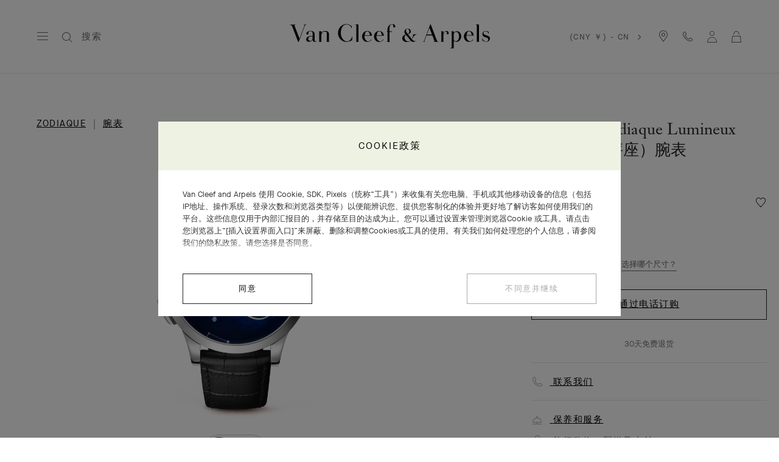

--- FILE ---
content_type: text/html; charset=UTF-8
request_url: https://www.vancleefarpels.cn/cn/zh/collections/jewelry/other-collections/zodiaque/vcaro8t900---midnight-zodiaque-lumineux-librae-libra-watch.html
body_size: 49593
content:

<!DOCTYPE HTML>
<!--[if IE 8 ]> <html class="base no-js lt-ie10 lte-ie9 ie8" lang=""> <![endif]-->
<!--[if IE 9 ]> <html class="base no-js lt-ie10 ie9" lang=""> <![endif]-->
<!--[if (gt IE 9)|!(IE)]><!-->
<html class="base no-js" data-website-code="cn" lang="zh-CN"><!--<![endif]-->

    <head prefix="og: http://ogp.me/ns# fb: http://ogp.me/ns/fb# article: http://ogp.me/ns/article#">
    <meta http-equiv="content-type" content="text/html; charset=UTF-8"/>
    <meta name="viewport" content="width=device-width,initial-scale=1, maximum-scale=2, user-scalable=yes"/>
    <meta http-equiv="X-UA-Compatible" content="IE=edge"/>

    
    
    <meta property="og:title" content="Midnight Zodiaque Lumineux Librae（天秤座）腕表 18K白金 _梵克雅宝_Van Cleef &amp; Arpels"/>
    <meta property="og:description" content="Poetic Complications诗意复杂功能腕表系列，Midnight Zodiaque Lumineux Librae（天秤座）腕表。42毫米镀铑18K白金表壳；镀铑18K白金表圈；明亮蓝色珐琅表盘，珐琅转印装饰；半透明蓝色珐琅球体，镀铑18K白金雕刻；镀铑18K白金表冠；黑色鳄鱼皮表带；镀铑18K白金折叠式表扣；自动上链机械机芯（Valfleurier），搭载为Van Cleef &amp; Arpels梵克雅宝独家研发的模块，具备按掣亮灯动画功能； 36小时动力储存；附独立编号。"/>
    <meta property="og:image" content="https://www.vancleefarpels.cn/content/dam/rcq/vca/17/58/21/4/1758214.png"/>
    <meta property="og:type" content="product"/>
    <meta property="og:url" content="https://www.vancleefarpels.cn/cn/zh/collections/jewelry/other-collections/zodiaque/vcaro8t900---midnight-zodiaque-lumineux-librae-libra-watch.html"/>

    
    
    
    
        <link rel="alternate" href="https://www.vancleefarpels.cn/cn/zh/collections/jewelry/other-collections/zodiaque/vcaro8t900---midnight-zodiaque-lumineux-librae-libra-watch.html" hreflang="zh-Hans-CN"/>
    
        <link rel="alternate" href="https://www.vancleefarpels.cn/cn/zh/collections/jewelry/other-collections/zodiaque/vcaro8t900---midnight-zodiaque-lumineux-librae-libra-watch.html" hreflang="zh-CN"/>
    
        <link rel="alternate" href="https://www.vancleefarpels.cn/cn/en/collections/jewelry/other-collections/zodiaque/vcaro8t900---midnight-zodiaque-lumineux-librae-libra-watch.html" hreflang="en-CN"/>
    
    <link rel="canonical" href="https://www.vancleefarpels.cn/cn/zh/collections/jewelry/other-collections/zodiaque/vcaro8t900---midnight-zodiaque-lumineux-librae-libra-watch.html"/>
    <meta name="keywords"/>
    <meta name="description" content="Poetic Complications诗意复杂功能腕表系列，Midnight Zodiaque Lumineux Librae（天秤座）腕表。42毫米镀铑18K白金表壳；镀铑18K白金表圈；明亮蓝色珐琅表盘，珐琅转印装饰；半透明蓝色珐琅球体，镀铑18K白金雕刻；镀铑18K白金表冠；黑色鳄鱼皮表带；镀铑18K白金折叠式表扣；自动上链机械机芯（Valfleurier），搭载为Van Cleef &amp; Arpels梵克雅宝独家研发的模块，具备按掣亮灯动画功能； 36小时动力储存；附独立编号。"/>
    <meta name="robots" content="follow"/>
    
    
    


    
    
    <script>
        var cookieName="RIC_TRACKING_CN";
        if (!document.cookie.includes(cookieName)) {
            document.cookie = cookieName + "=\/content\/vca\/asia\/cn\/zh\u002Dcn; path=/";
        }
    </script>



    
    


    
    
        <meta name="baidu-site-verification" content="N2vSs2Vyqs"/>
    


    
    



    
    <link rel="preload" as="font" href="/etc.clientlibs/richemont-vca/ui/clientlibs/vca-resources/resources/fonts/JansonFont/LT-WebFonts-274409267/Fonts/5609896/f16ef082-3ca6-4e62-a8b2-ffb4cf30f949.woff2" type="font/woff2" crossorigin="anonymous"/>
    <link href="/etc.clientlibs/richemont-vca/ui/clientlibs/vca-resources/resources/fonts/JansonFont/LT-WebFonts-274409267/Fonts/5609896/27b47c93-920e-4bb1-a4e5-7007a622aae8.woff" type="font/woff" crossorigin="anonymous"/>
    <link rel="preload" as="font" href="/etc.clientlibs/richemont-vca/ui/clientlibs/vca-resources/resources/fonts/MG-Order-20180807-6043/Maison-Neue-MG-WEB/MaisonNeue-Book.woff2" type="font/woff2" crossorigin="anonymous"/>
    <link href="/etc.clientlibs/richemont-vca/ui/clientlibs/vca-resources/resources/fonts/MG-Order-20180807-6043/Maison-Neue-MG-WEB/MaisonNeue-Book.woff" type="font/woff" crossorigin="anonymous"/>
    <link href="/etc.clientlibs/richemont-vca/ui/clientlibs/vca-resources/resources/fonts/engraving/janson/janson-webfont.woff" type="font/woff" crossorigin="anonymous"/>
    <link rel="preload" as="font" href="/etc.clientlibs/richemont-vca/ui/clientlibs/vca-resources/resources/fonts/MG-Order-20180807-6043/Maison-Neue-MG-WEB/MaisonNeueWEB-Demi.woff2" type="font/woff2" crossorigin="anonymous"/>
    <link href="/etc.clientlibs/richemont-vca/ui/clientlibs/vca-resources/resources/fonts/MG-Order-20180807-6043/Maison-Neue-MG-WEB/MaisonNeueWEB-Demi.woff" type="font/woff" crossorigin="anonymous"/>

    

    


    


    
    

    
    
    
<link rel="stylesheet" href="/etc.clientlibs/richemont-base/vue/clientlibs/vue-all.prerequisite.1768939789559.min.css" type="text/css">




    
    
<link rel="stylesheet" href="/etc.clientlibs/richemont-vca/ui/clientlibs/base/pdp.prerequisite.1768939789559.min.css" type="text/css">
<link rel="stylesheet" href="/etc.clientlibs/richemont-vca/ui/clientlibs/swiper.1768939789559.min.css" type="text/css">
<link rel="stylesheet" href="/etc.clientlibs/richemont-base/search-reloaded/clientlibs/search-box-standalone.prerequisite.1768939789559.min.css" type="text/css">
<link rel="stylesheet" href="/etc.clientlibs/richemont-vca/ui/clientlibs/vca-pdp.1768939789559.min.css" type="text/css">




    
    

    

    
    <!-- /*
    lazysizes - global configuration option for lazy loading visible hidden images
    https://github.com/aFarkas/lazysizes#js-api---options
*/-->
<script>
    window.lazySizesConfig = window.lazySizesConfig || {};
    lazySizesConfig.loadHidden = false;
    window.lazySizesConfig.loadMode = 1;
    window.lazySizesConfig.expand = 10;
    window.lazySizesConfig.expFactor = 1.5;
</script>

    

    
    

    
    
    







    
    
    
<script src="/etc.clientlibs/clientlibs/granite/jquery/granite/csrf.1768939789559.min.js"></script>




    
    
<script src="/etc.clientlibs/richemont-vca/ui/clientlibs/base/pdp.prerequisite.1768939789559.min.js" defer></script>
<script src="/etc.clientlibs/richemont-vca/ui/clientlibs/swiper.1768939789559.min.js" defer></script>
<script src="/etc.clientlibs/richemont-base/search-reloaded/clientlibs/search-box-standalone.prerequisite.1768939789559.min.js" defer></script>
<script src="/etc.clientlibs/richemont-vca/ui/clientlibs/vca-pdp.1768939789559.min.js" defer></script>




    
    

    

    
    
    
<script src="/etc.clientlibs/richemont-base/vue/clientlibs/vue-all.prerequisite.1768939789559.min.js" defer></script>




    
    

    
    

    
        <!-- Tencent Captcha -->
        <script type="text/javascript" src="https://turing.captcha.qcloud.com/TCaptcha.js"></script>
    
    
    


    
    <link rel="apple-touch-icon" sizes="180x180" href="/etc.clientlibs/richemont-vca/ui/clientlibs/vca-resources/resources/images/favicon/apple-touch-icon.png"/>
    <link rel="icon" type="image/png" sizes="32x32" href="/etc.clientlibs/richemont-vca/ui/clientlibs/vca-resources/resources/images/favicon/favicon-32x32.png"/>
    <link rel="icon" type="image/png" sizes="16x16" href="/etc.clientlibs/richemont-vca/ui/clientlibs/vca-resources/resources/images/favicon/favicon-16x16.png"/>
    <link rel="mask-icon" href="/etc.clientlibs/richemont-vca/ui/clientlibs/vca-resources/resources/images/favicon/safari-pinned-tab.svg" color="#eef2e3"/>
    <link rel="shortcut icon" href="/etc.clientlibs/richemont-vca/ui/clientlibs/vca-resources/resources/images/favicon/favicon.ico"/>
    
    <link rel="manifest" href="/etc.clientlibs/richemont-vca/ui/clientlibs/vca-resources/resources/images/favicon/manifest.json"/>
    <meta name="msapplication-TileColor" content="#eef2e3"/>
    <meta name="msapplication-TileImage" content="/etc.clientlibs/richemont-vca/ui/clientlibs/vca-resources/resources/images/favicon/mstile-150x150.png"/>
    <meta name="msapplication-config" content="/etc.clientlibs/richemont-vca/ui/clientlibs/vca-resources/resources/images/favicon/browserconfig.xml"/>
    <meta name="theme-color" content="#f9f9f9" media="(prefers-color-scheme: light)"/>
    <meta name="theme-color" content="#393939" media="(prefers-color-scheme: dark)"/>


    

    

    <title>Midnight Zodiaque Lumineux Librae（天秤座）腕表 18K白金_梵克雅宝_Van Cleef &amp; Arpels</title>
    
    
        <script type="text/javascript" src="https://cdn.trustcommander.net/privacy/6143/privacy_v2_12.js" integrity="sha384\u002DLjIzXD7BDstJlEI9WJRGfhdRGJv+5JXNNDJj+oFwiSjDceGPkMvEx2PD78H04DNR" crossorigin="anonymous"></script>
    
    
    
    
    

<script>(window.BOOMR_mq=window.BOOMR_mq||[]).push(["addVar",{"rua.upush":"false","rua.cpush":"true","rua.upre":"false","rua.cpre":"true","rua.uprl":"false","rua.cprl":"false","rua.cprf":"false","rua.trans":"SJ-95120060-5d89-4fcb-8fac-547c957b0eed","rua.cook":"false","rua.ims":"false","rua.ufprl":"false","rua.cfprl":"true","rua.isuxp":"false","rua.texp":"norulematch","rua.ceh":"false","rua.ueh":"false","rua.ieh.st":"0"}]);</script>
                              <script>!function(a){var e="https://s.go-mpulse.net/boomerang/",t="addEventListener";if("False"=="True")a.BOOMR_config=a.BOOMR_config||{},a.BOOMR_config.PageParams=a.BOOMR_config.PageParams||{},a.BOOMR_config.PageParams.pci=!0,e="https://s2.go-mpulse.net/boomerang/";if(window.BOOMR_API_key="EG79C-DR9EG-FUADB-Y5MHA-A43KC",function(){function n(e){a.BOOMR_onload=e&&e.timeStamp||(new Date).getTime()}if(!a.BOOMR||!a.BOOMR.version&&!a.BOOMR.snippetExecuted){a.BOOMR=a.BOOMR||{},a.BOOMR.snippetExecuted=!0;var i,_,o,r=document.createElement("iframe");if(a[t])a[t]("load",n,!1);else if(a.attachEvent)a.attachEvent("onload",n);r.src="javascript:void(0)",r.title="",r.role="presentation",(r.frameElement||r).style.cssText="width:0;height:0;border:0;display:none;",o=document.getElementsByTagName("script")[0],o.parentNode.insertBefore(r,o);try{_=r.contentWindow.document}catch(O){i=document.domain,r.src="javascript:var d=document.open();d.domain='"+i+"';void(0);",_=r.contentWindow.document}_.open()._l=function(){var a=this.createElement("script");if(i)this.domain=i;a.id="boomr-if-as",a.src=e+"EG79C-DR9EG-FUADB-Y5MHA-A43KC",BOOMR_lstart=(new Date).getTime(),this.body.appendChild(a)},_.write("<bo"+'dy onload="document._l();">'),_.close()}}(),"".length>0)if(a&&"performance"in a&&a.performance&&"function"==typeof a.performance.setResourceTimingBufferSize)a.performance.setResourceTimingBufferSize();!function(){if(BOOMR=a.BOOMR||{},BOOMR.plugins=BOOMR.plugins||{},!BOOMR.plugins.AK){var e="true"=="true"?1:0,t="",n="amgpcnqxyydd42lrucwq-f-2af6b3dbd-clientnsv4-s.akamaihd.net",i="false"=="true"?2:1,_={"ak.v":"39","ak.cp":"699913","ak.ai":parseInt("457673",10),"ak.ol":"0","ak.cr":8,"ak.ipv":4,"ak.proto":"h2","ak.rid":"13f9e46d","ak.r":37607,"ak.a2":e,"ak.m":"a","ak.n":"essl","ak.bpcip":"3.12.241.0","ak.cport":38996,"ak.gh":"23.198.5.64","ak.quicv":"","ak.tlsv":"tls1.3","ak.0rtt":"","ak.0rtt.ed":"","ak.csrc":"-","ak.acc":"","ak.t":"1769054381","ak.ak":"hOBiQwZUYzCg5VSAfCLimQ==DjktcREd+9zVXvoqDY+LDk4rYNPw9+hS4GkoDqZcHxYUHI2a/[base64]/+xHvkIVQVbFJ412PsulRHLGwN5datdQp/l3NhCF1s8WJK/aZg2jDB36nIh9WSolBqMrummSCLEdiI6HjqsyQfEL890EqGwKr1AQk0rX+9HHP8WsGioVdE3GcXAMyoEgfXNQGZrZx5TNUAgZtLBMOiuSOBY1tvhFF8DooL0AnE8Jmnw=","ak.pv":"43","ak.dpoabenc":"","ak.tf":i};if(""!==t)_["ak.ruds"]=t;var o={i:!1,av:function(e){var t="http.initiator";if(e&&(!e[t]||"spa_hard"===e[t]))_["ak.feo"]=void 0!==a.aFeoApplied?1:0,BOOMR.addVar(_)},rv:function(){var a=["ak.bpcip","ak.cport","ak.cr","ak.csrc","ak.gh","ak.ipv","ak.m","ak.n","ak.ol","ak.proto","ak.quicv","ak.tlsv","ak.0rtt","ak.0rtt.ed","ak.r","ak.acc","ak.t","ak.tf"];BOOMR.removeVar(a)}};BOOMR.plugins.AK={akVars:_,akDNSPreFetchDomain:n,init:function(){if(!o.i){var a=BOOMR.subscribe;a("before_beacon",o.av,null,null),a("onbeacon",o.rv,null,null),o.i=!0}return this},is_complete:function(){return!0}}}}()}(window);</script></head>

    
      
    
    
  

    

    

     

     

  
    
    

    <body class="vca-body detail abstractpage basicpage vca-template-product-detail  " data-template-type="product-detail" style="

            background-color: ;" data-concierge-url="/cn/zh/fragments/concierge-details/_jcr_content/grid/concierge_detail" data-language-code="zh" data-default-country-code="CN" data-currency-code="CNY" data-fea-currency-code="CNY" data-barba="wrapper" data-fea-enabled="false" data-post-login-page="/cn/zh/secure/my-account.html">
        
        <div class="vca-gp-overlay"></div>
          

        
            <a name="mainContent" href="#mainContent" class="vca-skip-content vca-capital-link" title="skip to main content">
                <span class="vca-skip-content-span">
                    skip to main content
                </span>
            </a>
            
    <script>
        window.base = window.base || {};
        window.base.BASE_VERSION = "3.25.5.2";
        window.baseWebsiteConfig = {
            googleMapsKey: "",
            googleMapsClientId: "",
            baiduMapsKey: "2D2bE3v9EEWvBbWNJpgS4sC46JdbpNPq",
            mapType: "baidu",
            HYDRA_AUTH_URL: "\/cn\/zh\/home.login\u002Diframe.html",
            POST_LOGIN_URL: "\/cn\/zh\/home.html\/login",
            AFTER_LOGIN_PATH: "\/cn\/zh\/secure\/my\u002Daccount.html"
        };
    </script>


            

    






    
        
        
        <div class="newpar new section">

</div>

    
        
        
        <div class="par iparys_inherited">


    
    
    
    
        
        
        <div class="fragmentselector">


    



    

    
    <div class="headerrevampfragment genericfragment abstractpage-v1 abstractpage page basicpage"><div>







    









<div class="vca-header-wrapper vca-component">
    

    
        <div class="vca-notification-bar-container genericfragment abstractpage-v1 abstractpage page basicpage" data-url="/cn/zh/home.html"></div>
    

    
    <header class="vca-header vca-component vca-header-revamp vca-header-theme-color-black vca-header-theme-background-white" data-component-name="header" data-page-header-color-class="vca-header-theme-color-black" data-currency-code="CNY" data-page-type="product-detail">
        
        
    


<nav class="vca-component vca-navigation vca-navigation-revamp" data-component-name="navigation" data-level="0">
    
    <button class="vca-navigation-burger vca-anchor-btn" title="Van Cleef &amp; Arpels Menu" aria-label="Van Cleef &amp; Arpels Menu" aria-expanded="false" tabindex="0">
        
            
    <em class="vca-icn-menu-grey " aria-hidden="true"></em>

        
        
            
    <em class="vca-icn-close vca-hide" aria-hidden="true"></em>

        
    </button>

    
    <button class="vca-navigation-cls-close vca-anchor-btn" title="关闭" tabindex="0">
        
            
    <em class="vca-icn-close " aria-hidden="true"></em>

        
        <span class="vca-show-on-tab-only vca-capital-link">
            关闭
        </span>
    </button>

    
    <aside class="vca-navigation-tabs vca-slider-column " role="presentation" data-level="1">
        <section class="vca-slider-header">
            
    
        <button class="vca-slider-close vca-icn-close vca-navigation-burger-close" data-type="close">
            
            <span class="vca-navigation-close-text vca-ui-02">
                关闭
            </span>
        </button>
    

        </section>

        

        <section class="vca-slider-inner">
            
    



    
        <div class="vca-component vca-navigation-l1 vca-navigation-l1-revamp" data-component-name="navigation.l1">
            




    
    
    <div class="links-wrapper">
    


<ul class="vca-component vca-navigation-links vca-navigation-links-revamp" data-component-name="navigation.linkContainer" role="none">
    




    
    
    <div class="link">
    


<li class="vca-component vca-navigation-link" data-component-name="navigation.link">
    
        
        
            <button class="vca-navigation-anchor vca-section vca-anchor-btn vca-navigation-tracking" data-type="subnav" aria-expanded="false" data-tracking-label="high jewelry">
                高级珠宝
                
    <em class="vca-icn-arrow-right " aria-hidden="true"></em>

            </button>
            




    
    
    <div class="level2">
    



    
    
        <div class="vca-slider-column vca-slider-column-revamp" role="presentation" data-level="2">
            
    <section class="vca-slider-header vca-show-on-tab-only">
        
    
        <button class="vca-slider-close vca-icn-arrow-left " data-type="back">
            
                <span class="visually-hidden">
                    Click here to go back.
                </span>
            
            
        </button>
    

        
    <h2 class="vca-slider-title vca-text-center vca-section vca-slider-close" tabindex="0">
        高级珠宝
    </h2>

    </section>


            <div class="vca-component vca-navigation-l2 vca-navigation-l2-revamp vca-slider-inner" data-component-name="navigation.l2">
                




    
    
    <div class="links-wrapper">
    


<ul class="vca-component vca-navigation-links vca-navigation-links-revamp" data-component-name="navigation.linkContainer" role="none">
    




    
    
    <div class="link">
    


<li class="vca-component vca-navigation-link" data-component-name="navigation.link">
    
        
            <a class="vca-navigation-anchor vca-section vca-navigation-tracking" href="/cn/zh/collections/high-jewelry.html" data-type="link" data-tracking-label="All High Jewelry">
                所有高级珠宝
            </a>
        
        
    
</li>
</div>



</ul>
</div>


    
    
    <div class="navigation-spacing">
    


<div class="vca-component vca-navigation-spacing vca-mt-40" data-component-name="navigationSpacing">
    
</div>
</div>


    
    
    <div class="nr-menu-highlight">

    


<div class="vca-component vca-nr-menu-highlight" data-component-name="nrMenuHighlight">
    <ul class="vca-nr-menu-highlight-list">
        
    



    
    <li class="vca-highlight-card vca-text-center" data-unique-id="1113495416021">
        <a href="/cn/zh/collections/high-jewelry/classic-high-jewelry.html" target="_self" class="vca-highlight-card-link vca-text-center vca-navigation-tracking" data-tracking-label="Classic High Jewelry ">
            <span class="vca-product-list-01 vca-highlight-card-title" style="color: ;" aria-hidden="true">
                经典高级珠宝系列
            </span>
            
    
    
    
     

    
    

    
    

    
    
    

    

    
    
        
    

    
    

    
    
        
    

    
    

    
    

    
    

    
    
        
        
            
        

        
        

        
        

        
        
    

    
    

    
    
    
    
    
    
    

    
    

    
    
        
            <picture class="vca-transform-picture-tag ">
                
                

                
                

                
                
                    
                    <source media="(min-width: 600px)" type="image/jpeg" data-srcset="
                        /content/dam/vancleefarpels/collections/high-jewelry/classic-high-jewelry/univers-corpo-2024/van-cleef-arpels-classic-high-jewelry-1-snowflake-cover-1328x747.jpg.transform.vca-w550-1x.jpg 1x,
                        /content/dam/vancleefarpels/collections/high-jewelry/classic-high-jewelry/univers-corpo-2024/van-cleef-arpels-classic-high-jewelry-1-snowflake-cover-1328x747.jpg.transform.vca-w550-2x.jpg 2x,
                        /content/dam/vancleefarpels/collections/high-jewelry/classic-high-jewelry/univers-corpo-2024/van-cleef-arpels-classic-high-jewelry-1-snowflake-cover-1328x747.jpg.transform.vca-w550-3x.jpg 3x"/>
                

                
                
                    
                    <source media="(min-width: 100px)" type="image/jpeg" data-srcset="
                        /content/dam/vancleefarpels/collections/high-jewelry/classic-high-jewelry/univers-corpo-2024/van-cleef-arpels-classic-high-jewelry-1-snowflake-cover-1328x747.jpg.transform.vca-w350-1x.jpg 1x,
                        /content/dam/vancleefarpels/collections/high-jewelry/classic-high-jewelry/univers-corpo-2024/van-cleef-arpels-classic-high-jewelry-1-snowflake-cover-1328x747.jpg.transform.vca-w350-2x.jpg 2x,
                        /content/dam/vancleefarpels/collections/high-jewelry/classic-high-jewelry/univers-corpo-2024/van-cleef-arpels-classic-high-jewelry-1-snowflake-cover-1328x747.jpg.transform.vca-w350-3x.jpg 3x"/>
                
                
                <img class="vca-transform-image-tag  lazyload" width="100%" height="100%" loading="lazy" style="object-fit: ; object-position: " data-src="/content/dam/vancleefarpels/collections/high-jewelry/classic-high-jewelry/univers-corpo-2024/van-cleef-arpels-classic-high-jewelry-1-snowflake-cover-1328x747.jpg" src="[data-uri]" data-mobile-src="/content/dam/vancleefarpels/collections/high-jewelry/classic-high-jewelry/univers-corpo-2024/van-cleef-arpels-classic-high-jewelry-1-snowflake-cover-1328x747.jpg" alt="经典高级珠宝系列"/>

                
            </picture>
        

        
        

        
        

        
        
    

        </a>
    </li>


    
        
    



    
    <li class="vca-highlight-card vca-text-center" data-unique-id="748116449322">
        <a href="/cn/zh/collections/high-jewelry/thematic-collections/ile-au-tresor.html" target="_self" class="vca-highlight-card-link vca-text-center vca-navigation-tracking" data-tracking-label="Treasure Island by Van Cleef &amp; Arpels">
            <span class="vca-product-list-01 vca-highlight-card-title" style="color: #111111;" aria-hidden="true">
                Treasure Island by Van Cleef &amp; Arpels
            </span>
            
    
    
    
     

    
    

    
    

    
    
    

    

    
    
        
    

    
    

    
    
        
    

    
    

    
    

    
    

    
    
        
        
            
        

        
        

        
        

        
        
    

    
    

    
    
    
    
    
    
    

    
    

    
    
        
            <picture class="vca-transform-picture-tag ">
                
                

                
                

                
                
                    
                    <source media="(min-width: 600px)" type="image/jpeg" data-srcset="
                        /content/dam/vancleefarpels/Homepage/homepage/2024/iat-/menu---hj/van-cleef-arpels-menu-ambiance-haute-joaillerie-IAT-1328-747-01.jpg.transform.vca-w550-1x.jpg 1x,
                        /content/dam/vancleefarpels/Homepage/homepage/2024/iat-/menu---hj/van-cleef-arpels-menu-ambiance-haute-joaillerie-IAT-1328-747-01.jpg.transform.vca-w550-2x.jpg 2x,
                        /content/dam/vancleefarpels/Homepage/homepage/2024/iat-/menu---hj/van-cleef-arpels-menu-ambiance-haute-joaillerie-IAT-1328-747-01.jpg.transform.vca-w550-3x.jpg 3x"/>
                

                
                
                    
                    <source media="(min-width: 100px)" type="image/jpeg" data-srcset="
                        /content/dam/vancleefarpels/Homepage/homepage/2024/iat-/menu---hj/van-cleef-arpels-menu-ambiance-haute-joaillerie-IAT-1328-747-01.jpg.transform.vca-w350-1x.jpg 1x,
                        /content/dam/vancleefarpels/Homepage/homepage/2024/iat-/menu---hj/van-cleef-arpels-menu-ambiance-haute-joaillerie-IAT-1328-747-01.jpg.transform.vca-w350-2x.jpg 2x,
                        /content/dam/vancleefarpels/Homepage/homepage/2024/iat-/menu---hj/van-cleef-arpels-menu-ambiance-haute-joaillerie-IAT-1328-747-01.jpg.transform.vca-w350-3x.jpg 3x"/>
                
                
                <img class="vca-transform-image-tag  lazyload" width="100%" height="100%" loading="lazy" style="object-fit: ; object-position: " data-src="/content/dam/vancleefarpels/Homepage/homepage/2024/iat-/menu---hj/van-cleef-arpels-menu-ambiance-haute-joaillerie-IAT-1328-747-01.jpg" src="[data-uri]" data-mobile-src="/content/dam/vancleefarpels/Homepage/homepage/2024/iat-/menu---hj/van-cleef-arpels-menu-ambiance-haute-joaillerie-IAT-1328-747-01.jpg" alt="Treasure Island by Van Cleef &amp; Arpels"/>

                
            </picture>
        

        
        

        
        

        
        
    

        </a>
    </li>


    
        
    



    
    <li class="vca-highlight-card vca-text-center" data-unique-id="559448736198">
        <a href="/cn/zh/collections/high-jewelry/signature-collection/feminine-figures.html" target="_self" class="vca-highlight-card-link vca-text-center vca-navigation-tracking" data-tracking-label="Feminine figures">
            <span class="vca-product-list-01 vca-highlight-card-title" style="color: #111111;" aria-hidden="true">
                Feminine figures系列
            </span>
            
    
    
    
     

    
    

    
    

    
    
    

    

    
    
        
    

    
    

    
    
        
    

    
    

    
    

    
    

    
    
        
        
            
        

        
        

        
        

        
        
    

    
    

    
    
    
    
    
    
    

    
    

    
    
        
            <picture class="vca-transform-picture-tag ">
                
                

                
                

                
                
                    
                    <source media="(min-width: 600px)" type="image/png" data-srcset="
                        /content/dam/vancleefarpels/menu-navigation-assets/high-jewelry/signature-collections/THUMBNAIL_1328X747.png.transform.vca-w550-1x.png 1x,
                        /content/dam/vancleefarpels/menu-navigation-assets/high-jewelry/signature-collections/THUMBNAIL_1328X747.png.transform.vca-w550-2x.png 2x,
                        /content/dam/vancleefarpels/menu-navigation-assets/high-jewelry/signature-collections/THUMBNAIL_1328X747.png.transform.vca-w550-3x.png 3x"/>
                

                
                
                    
                    <source media="(min-width: 100px)" type="image/png" data-srcset="
                        /content/dam/vancleefarpels/menu-navigation-assets/high-jewelry/signature-collections/THUMBNAIL_1328X747.png.transform.vca-w350-1x.png 1x,
                        /content/dam/vancleefarpels/menu-navigation-assets/high-jewelry/signature-collections/THUMBNAIL_1328X747.png.transform.vca-w350-2x.png 2x,
                        /content/dam/vancleefarpels/menu-navigation-assets/high-jewelry/signature-collections/THUMBNAIL_1328X747.png.transform.vca-w350-3x.png 3x"/>
                
                
                <img class="vca-transform-image-tag  lazyload" width="100%" height="100%" loading="lazy" style="object-fit: ; object-position: " data-src="/content/dam/vancleefarpels/menu-navigation-assets/high-jewelry/signature-collections/THUMBNAIL_1328X747.png" src="[data-uri]" data-mobile-src="/content/dam/vancleefarpels/menu-navigation-assets/high-jewelry/signature-collections/THUMBNAIL_1328X747.png" alt="Feminine figures系列"/>

                
            </picture>
        

        
        

        
        

        
        
    

        </a>
    </li>


    
        
    



    
    <li class="vca-highlight-card vca-text-center" data-unique-id="119130797133">
        <a href="/cn/zh/collections/high-jewelry/pierres-de-caractere.html" target="_self" class="vca-highlight-card-link vca-text-center vca-navigation-tracking" data-tracking-label="Pierres de Caractère™">
            <span class="vca-product-list-01 vca-highlight-card-title" style="color: #111111;" aria-hidden="true">
                Pierres de Caractère™系列
            </span>
            
    
    
    
     

    
    

    
    

    
    
    

    

    
    
        
    

    
    

    
    
        
    

    
    

    
    

    
    

    
    
        
        
            
        

        
        

        
        

        
        
    

    
    

    
    
    
    
    
    
    

    
    

    
    
        
            <picture class="vca-transform-picture-tag ">
                
                

                
                

                
                
                    
                    <source media="(min-width: 600px)" type="image/jpeg" data-srcset="
                        /content/dam/assets-menu/version-def-/push-higlight/van-cleef-arpels-pierres-de-caractere-1328-747.jpg.transform.vca-w550-1x.jpg 1x,
                        /content/dam/assets-menu/version-def-/push-higlight/van-cleef-arpels-pierres-de-caractere-1328-747.jpg.transform.vca-w550-2x.jpg 2x,
                        /content/dam/assets-menu/version-def-/push-higlight/van-cleef-arpels-pierres-de-caractere-1328-747.jpg.transform.vca-w550-3x.jpg 3x"/>
                

                
                
                    
                    <source media="(min-width: 100px)" type="image/jpeg" data-srcset="
                        /content/dam/assets-menu/version-def-/push-higlight/van-cleef-arpels-pierres-de-caractere-1328-747.jpg.transform.vca-w350-1x.jpg 1x,
                        /content/dam/assets-menu/version-def-/push-higlight/van-cleef-arpels-pierres-de-caractere-1328-747.jpg.transform.vca-w350-2x.jpg 2x,
                        /content/dam/assets-menu/version-def-/push-higlight/van-cleef-arpels-pierres-de-caractere-1328-747.jpg.transform.vca-w350-3x.jpg 3x"/>
                
                
                <img class="vca-transform-image-tag  lazyload" width="100%" height="100%" loading="lazy" style="object-fit: ; object-position: " data-src="/content/dam/assets-menu/version-def-/push-higlight/van-cleef-arpels-pierres-de-caractere-1328-747.jpg" src="[data-uri]" data-mobile-src="/content/dam/assets-menu/version-def-/push-higlight/van-cleef-arpels-pierres-de-caractere-1328-747.jpg" alt="Pierres de Caractère™系列"/>

                
            </picture>
        

        
        

        
        

        
        
    

        </a>
    </li>


    </ul>
</div>
</div>



            </div>
        </div>
    

</div>



        
    
</li>
</div>


    
    
    <div class="link">
    


<li class="vca-component vca-navigation-link" data-component-name="navigation.link">
    
        
        
            <button class="vca-navigation-anchor vca-section vca-anchor-btn vca-navigation-tracking" data-type="subnav" aria-expanded="false" data-tracking-label="jewelry">
                珠宝
                
    <em class="vca-icn-arrow-right " aria-hidden="true"></em>

            </button>
            




    
    
    <div class="level2">
    



    
    
        <div class="vca-slider-column vca-slider-column-revamp" role="presentation" data-level="2">
            
    <section class="vca-slider-header vca-show-on-tab-only">
        
    
        <button class="vca-slider-close vca-icn-arrow-left " data-type="back">
            
                <span class="visually-hidden">
                    Click here to go back.
                </span>
            
            
        </button>
    

        
    <h2 class="vca-slider-title vca-text-center vca-section vca-slider-close" tabindex="0">
        珠宝
    </h2>

    </section>


            <div class="vca-component vca-navigation-l2 vca-navigation-l2-revamp vca-slider-inner" data-component-name="navigation.l2">
                




    
    
    <div class="links-wrapper">
    


<ul class="vca-component vca-navigation-links vca-navigation-links-revamp" data-component-name="navigation.linkContainer" role="none">
    




    
    
    <div class="link">
    


<li class="vca-component vca-navigation-link" data-component-name="navigation.link">
    
        
            <a class="vca-navigation-anchor vca-section vca-navigation-tracking" href="/cn/zh/e-boutique/category/necklaces-and-pendants.html" data-type="link" data-tracking-label="necklace and pendants">
                项链及吊坠
            </a>
        
        
    
</li>
</div>


    
    
    <div class="link">
    


<li class="vca-component vca-navigation-link" data-component-name="navigation.link">
    
        
            <a class="vca-navigation-anchor vca-section vca-navigation-tracking" href="/cn/zh/e-boutique/category/bracelets.html" data-type="link" data-tracking-label="bracelets">
                手镯及手链
            </a>
        
        
    
</li>
</div>


    
    
    <div class="link">
    


<li class="vca-component vca-navigation-link" data-component-name="navigation.link">
    
        
            <a class="vca-navigation-anchor vca-section vca-navigation-tracking" href="/cn/zh/e-boutique/category/rings.html" data-type="link" data-tracking-label="rings">
                戒指
            </a>
        
        
    
</li>
</div>


    
    
    <div class="link">
    


<li class="vca-component vca-navigation-link" data-component-name="navigation.link">
    
        
            <a class="vca-navigation-anchor vca-section vca-navigation-tracking" href="/cn/zh/e-boutique/category/earrings.html" data-type="link" data-tracking-label="earrings">
                耳环
            </a>
        
        
    
</li>
</div>


    
    
    <div class="link">
    


<li class="vca-component vca-navigation-link" data-component-name="navigation.link">
    
        
            <a class="vca-navigation-anchor vca-section vca-navigation-tracking" href="/cn/zh/e-boutique/category/clips.html" data-type="link" data-tracking-label="Clips &amp; brooches">
                胸针
            </a>
        
        
    
</li>
</div>


    
    
    <div class="link">
    


<li class="vca-component vca-navigation-link" data-component-name="navigation.link">
    
        
            <a class="vca-navigation-anchor vca-section vca-navigation-tracking" href="/cn/zh/e-boutique/category/jewelry-watches.html" data-type="link" data-tracking-label="jewelry watches">
                珠宝腕表
            </a>
        
        
    
</li>
</div>


    
    
    <div class="link">
    


<li class="vca-component vca-navigation-link" data-component-name="navigation.link">
    
        
            <a class="vca-navigation-anchor vca-section vca-navigation-tracking" href="/cn/zh/e-boutique/category/cufflinks.html" data-type="link" data-tracking-label="cufflinks">
                袖扣
            </a>
        
        
    
</li>
</div>



</ul>
</div>


    
    
    <div class="navigation-spacing">
    


<div class="vca-component vca-navigation-spacing vca-mt-40" data-component-name="navigationSpacing">
    
</div>
</div>


    
    
    <div class="nr-menu-collection">

    


<div class="vca-component vca-nr-menu-collection" data-component-name="nrMenuCollection">
    <div class="vca-nr-menu-collection-wrapper">
        <ul class="vca-nr-menu-collection-list">
            
    





<li class="vca-collection-card vca-text-center vca-collection-card-grid-triple" data-unique-id="1111257795752">
    <a href="/cn/zh/collections/jewelry/alhambra.html" target="_self" class="vca-collection-card-link vca-navigation-tracking" data-tracking-label="Alhambra®系列" rel="nofollow">
        <span class="vca-product-list-02 vca-collection-card-title" style="color: ;" aria-hidden="true">
            Alhambra®四叶幸运系列
        </span>
        
    
    
    
     

    
    

    
    

    
    
    

    

    
    
        
    

    
    

    
    
        
    

    
    

    
    

    
    

    
    
        
        
            
        

        
        

        
        

        
        
    

    
    

    
    
    
    
    
    
    

    
    

    
    
        
            <picture class="vca-transform-picture-tag ">
                
                

                
                

                
                

                
                
                    
                    <source media="(min-width: 100px)" type="image/png" data-srcset="
                        /content/dam/rcq/vca/Ee/wS/_x/fL/SA/GK/NM/i-/A2/WO/Sw/EewS_xfLSAGKNMi-A2WOSw.png.transform.vca-w350-1x.png 1x,
                        /content/dam/rcq/vca/Ee/wS/_x/fL/SA/GK/NM/i-/A2/WO/Sw/EewS_xfLSAGKNMi-A2WOSw.png.transform.vca-w350-2x.png 2x,
                        /content/dam/rcq/vca/Ee/wS/_x/fL/SA/GK/NM/i-/A2/WO/Sw/EewS_xfLSAGKNMi-A2WOSw.png.transform.vca-w350-3x.png 3x"/>
                
                
                <img class="vca-transform-image-tag  lazyload" width="100%" height="100%" loading="lazy" style="object-fit: ; object-position: " data-src="/content/dam/rcq/vca/Ee/wS/_x/fL/SA/GK/NM/i-/A2/WO/Sw/EewS_xfLSAGKNMi-A2WOSw.png" src="[data-uri]" data-mobile-src="/content/dam/rcq/vca/Ee/wS/_x/fL/SA/GK/NM/i-/A2/WO/Sw/EewS_xfLSAGKNMi-A2WOSw.png" alt="Alhambra®四叶幸运系列"/>

                
            </picture>
        

        
        

        
        

        
        
    

    </a>
</li>

        
            
    





<li class="vca-collection-card vca-text-center vca-collection-card-grid-triple" data-unique-id="612440891720">
    <a href="/cn/zh/collections/jewelry/flora.html" target="_self" class="vca-collection-card-link vca-navigation-tracking" data-tracking-label="Flora系列">
        <span class="vca-product-list-02 vca-collection-card-title" style="color: ;" aria-hidden="true">
            Flora系列
        </span>
        
    
    
    
     

    
    

    
    

    
    
    

    

    
    
        
    

    
    

    
    
        
    

    
    

    
    

    
    

    
    
        
        
            
        

        
        

        
        

        
        
    

    
    

    
    
    
    
    
    
    

    
    

    
    
        
            <picture class="vca-transform-picture-tag ">
                
                

                
                

                
                

                
                
                    
                    <source media="(min-width: 100px)" type="image/png" data-srcset="
                        /content/dam/rcq/vca/18/93/76/3/1893763.png.transform.vca-w350-1x.png 1x,
                        /content/dam/rcq/vca/18/93/76/3/1893763.png.transform.vca-w350-2x.png 2x,
                        /content/dam/rcq/vca/18/93/76/3/1893763.png.transform.vca-w350-3x.png 3x"/>
                
                
                <img class="vca-transform-image-tag  lazyload" width="100%" height="100%" loading="lazy" style="object-fit: ; object-position: " data-src="/content/dam/rcq/vca/18/93/76/3/1893763.png" src="[data-uri]" data-mobile-src="/content/dam/rcq/vca/18/93/76/3/1893763.png" alt="Flora系列"/>

                
            </picture>
        

        
        

        
        

        
        
    

    </a>
</li>

        
            
    





<li class="vca-collection-card vca-text-center vca-collection-card-grid-triple" data-unique-id="1485172399726">
    <a href="/cn/zh/collections/jewelry/perlee.html" target="_self" class="vca-collection-card-link vca-navigation-tracking" data-tracking-label="Perlée®">
        <span class="vca-product-list-02 vca-collection-card-title" style="color: ;" aria-hidden="true">
            Perlée®系列
        </span>
        
    
    
    
     

    
    

    
    

    
    
    

    

    
    
        
    

    
    

    
    
        
    

    
    

    
    

    
    

    
    
        
        
            
        

        
        

        
        

        
        
    

    
    

    
    
    
    
    
    
    

    
    

    
    
        
            <picture class="vca-transform-picture-tag ">
                
                

                
                

                
                

                
                
                    
                    <source media="(min-width: 100px)" type="image/png" data-srcset="
                        /content/dam/rcq/vca/Rz/LF/ZY/cL/SK/SV/1k/cS/H3/CV/-A/RzLFZYcLSKSV1kcSH3CV-A.png.transform.vca-w350-1x.png 1x,
                        /content/dam/rcq/vca/Rz/LF/ZY/cL/SK/SV/1k/cS/H3/CV/-A/RzLFZYcLSKSV1kcSH3CV-A.png.transform.vca-w350-2x.png 2x,
                        /content/dam/rcq/vca/Rz/LF/ZY/cL/SK/SV/1k/cS/H3/CV/-A/RzLFZYcLSKSV1kcSH3CV-A.png.transform.vca-w350-3x.png 3x"/>
                
                
                <img class="vca-transform-image-tag  lazyload" width="100%" height="100%" loading="lazy" style="object-fit: ; object-position: " data-src="/content/dam/rcq/vca/Rz/LF/ZY/cL/SK/SV/1k/cS/H3/CV/-A/RzLFZYcLSKSV1kcSH3CV-A.png" src="[data-uri]" data-mobile-src="/content/dam/rcq/vca/Rz/LF/ZY/cL/SK/SV/1k/cS/H3/CV/-A/RzLFZYcLSKSV1kcSH3CV-A.png" alt="Perlée®系列"/>

                
            </picture>
        

        
        

        
        

        
        
    

    </a>
</li>

        
            
    





<li class="vca-collection-card vca-text-center vca-collection-card-grid-triple" data-unique-id="1177645619682">
    <a href="/cn/zh/collections/jewelry/other-collections/zodiaque.html" target="_self" class="vca-collection-card-link vca-navigation-tracking" data-tracking-label="Zodiaque">
        <span class="vca-product-list-02 vca-collection-card-title" style="color: ;" aria-hidden="true">
            Zodiaque系列
        </span>
        
    
    
    
     

    
    

    
    

    
    
    

    

    
    
        
    

    
    

    
    
        
    

    
    

    
    

    
    

    
    
        
        
            
        

        
        

        
        

        
        
    

    
    

    
    
    
    
    
    
    

    
    

    
    
        
            <picture class="vca-transform-picture-tag ">
                
                

                
                

                
                

                
                
                    
                    <source media="(min-width: 100px)" type="image/png" data-srcset="
                        /content/dam/rcq/vca/22/61/86/4/2261864.png.transform.vca-w350-1x.png 1x,
                        /content/dam/rcq/vca/22/61/86/4/2261864.png.transform.vca-w350-2x.png 2x,
                        /content/dam/rcq/vca/22/61/86/4/2261864.png.transform.vca-w350-3x.png 3x"/>
                
                
                <img class="vca-transform-image-tag  lazyload" width="100%" height="100%" loading="lazy" style="object-fit: ; object-position: " data-src="/content/dam/rcq/vca/22/61/86/4/2261864.png" src="[data-uri]" data-mobile-src="/content/dam/rcq/vca/22/61/86/4/2261864.png" alt="Zodiaque系列"/>

                
            </picture>
        

        
        

        
        

        
        
    

    </a>
</li>

        
            
    





<li class="vca-collection-card vca-text-center vca-collection-card-grid-triple" data-unique-id="1329017493505">
    <a href="/cn/zh/collections/jewelry/fauna.html" target="_self" class="vca-collection-card-link vca-navigation-tracking" data-tracking-label="Fauna">
        <span class="vca-product-list-02 vca-collection-card-title" style="color: ;" aria-hidden="true">
            Fauna系列
        </span>
        
    
    
    
     

    
    

    
    

    
    
    

    

    
    
        
    

    
    

    
    
        
    

    
    

    
    

    
    

    
    
        
        
            
        

        
        

        
        

        
        
    

    
    

    
    
    
    
    
    
    

    
    

    
    
        
            <picture class="vca-transform-picture-tag ">
                
                

                
                

                
                

                
                
                    
                    <source media="(min-width: 100px)" type="image/png" data-srcset="
                        /content/dam/rcq/vca/16/27/22/0/1627220.png.transform.vca-w350-1x.png 1x,
                        /content/dam/rcq/vca/16/27/22/0/1627220.png.transform.vca-w350-2x.png 2x,
                        /content/dam/rcq/vca/16/27/22/0/1627220.png.transform.vca-w350-3x.png 3x"/>
                
                
                <img class="vca-transform-image-tag  lazyload" width="100%" height="100%" loading="lazy" style="object-fit: ; object-position: " data-src="/content/dam/rcq/vca/16/27/22/0/1627220.png" src="[data-uri]" data-mobile-src="/content/dam/rcq/vca/16/27/22/0/1627220.png" alt="Fauna系列"/>

                
            </picture>
        

        
        

        
        

        
        
    

    </a>
</li>

        
            
    





<li class="vca-collection-card vca-text-center vca-collection-card-grid-triple" data-unique-id="864220118652">
    <a href="/cn/zh/collections/jewelry/fauna/lucky-animals.html" target="_self" class="vca-collection-card-link vca-navigation-tracking" data-tracking-label="Lucky Animals">
        <span class="vca-product-list-02 vca-collection-card-title" style="color: ;" aria-hidden="true">
            Lucky Animals系列
        </span>
        
    
    
    
     

    
    

    
    

    
    
    

    

    
    
        
    

    
    

    
    
        
    

    
    

    
    

    
    

    
    
        
        
            
        

        
        

        
        

        
        
    

    
    

    
    
    
    
    
    
    

    
    

    
    
        
            <picture class="vca-transform-picture-tag ">
                
                

                
                

                
                

                
                
                    
                    <source media="(min-width: 100px)" type="image/png" data-srcset="
                        /content/dam/rcq/vca/Bq/6f/rH/Gr/Tg/GS/m4/b1/Rh/KS/wA/Bq6frHGrTgGSm4b1RhKSwA.png.transform.vca-w350-1x.png 1x,
                        /content/dam/rcq/vca/Bq/6f/rH/Gr/Tg/GS/m4/b1/Rh/KS/wA/Bq6frHGrTgGSm4b1RhKSwA.png.transform.vca-w350-2x.png 2x,
                        /content/dam/rcq/vca/Bq/6f/rH/Gr/Tg/GS/m4/b1/Rh/KS/wA/Bq6frHGrTgGSm4b1RhKSwA.png.transform.vca-w350-3x.png 3x"/>
                
                
                <img class="vca-transform-image-tag  lazyload" width="100%" height="100%" loading="lazy" style="object-fit: ; object-position: " data-src="/content/dam/rcq/vca/Bq/6f/rH/Gr/Tg/GS/m4/b1/Rh/KS/wA/Bq6frHGrTgGSm4b1RhKSwA.png" src="[data-uri]" data-mobile-src="/content/dam/rcq/vca/Bq/6f/rH/Gr/Tg/GS/m4/b1/Rh/KS/wA/Bq6frHGrTgGSm4b1RhKSwA.png" alt="Lucky Animals系列"/>

                
            </picture>
        

        
        

        
        

        
        
    

    </a>
</li>

        </ul>
    </div>
</div>
</div>


    
    
    <div class="navigation-spacing">
    


<div class="vca-component vca-navigation-spacing vca-mt-40" data-component-name="navigationSpacing">
    
</div>
</div>


    
    
    <div class="links-wrapper">
    


<ul class="vca-component vca-navigation-links vca-navigation-links-revamp" data-component-name="navigation.linkContainer" role="none">
    




    
    
    <div class="link">
    


<li class="vca-component vca-navigation-link" data-component-name="navigation.link">
    
        
            <a class="vca-navigation-anchor vca-section vca-navigation-tracking" href="/cn/zh/collections/jewelry.html" data-type="link" data-tracking-label="all jewelry collections">
                所有珠宝系列
            </a>
        
        
    
</li>
</div>



</ul>
</div>


    
    
    <div class="navigation-spacing">
    


<div class="vca-component vca-navigation-spacing vca-mt-40" data-component-name="navigationSpacing">
    
</div>
</div>


    
    
    <div class="nr-menu-highlight">

    


<div class="vca-component vca-nr-menu-highlight" data-component-name="nrMenuHighlight">
    <ul class="vca-nr-menu-highlight-list">
        
    



    
    <li class="vca-highlight-card vca-text-center" data-unique-id="286769811851">
        <a href="/cn/zh/e-boutique/gifts/van-cleef-arpels-diamonds-a-blend-of-expertise-and-emotion.html" target="_self" class="vca-highlight-card-link vca-text-center vca-navigation-tracking" data-tracking-label="推动世家的钻石作品">
            <span class="vca-product-list-01 vca-highlight-card-title" style="color: #ffffff;" aria-hidden="true">
                世家的钻石作品
            </span>
            
    
    
    
     

    
    

    
    

    
    
    

    

    
    
        
    

    
    

    
    
        
    

    
    

    
    

    
    

    
    
        
        
            
        

        
        

        
        

        
        
    

    
    

    
    
    
    
    
    
    

    
    

    
    
        
            <picture class="vca-transform-picture-tag ">
                
                

                
                

                
                
                    
                    <source media="(min-width: 600px)" type="image/png" data-srcset="
                        /content/dam/vancleefarpels/gift/cocon-diamants/van-cleef-arpels-page-cocon-diamant-menu-V2.png.transform.vca-w550-1x.png 1x,
                        /content/dam/vancleefarpels/gift/cocon-diamants/van-cleef-arpels-page-cocon-diamant-menu-V2.png.transform.vca-w550-2x.png 2x,
                        /content/dam/vancleefarpels/gift/cocon-diamants/van-cleef-arpels-page-cocon-diamant-menu-V2.png.transform.vca-w550-3x.png 3x"/>
                

                
                
                    
                    <source media="(min-width: 100px)" type="image/png" data-srcset="
                        /content/dam/vancleefarpels/gift/cocon-diamants/van-cleef-arpels-page-cocon-diamant-menu-V2.png.transform.vca-w350-1x.png 1x,
                        /content/dam/vancleefarpels/gift/cocon-diamants/van-cleef-arpels-page-cocon-diamant-menu-V2.png.transform.vca-w350-2x.png 2x,
                        /content/dam/vancleefarpels/gift/cocon-diamants/van-cleef-arpels-page-cocon-diamant-menu-V2.png.transform.vca-w350-3x.png 3x"/>
                
                
                <img class="vca-transform-image-tag  lazyload" width="100%" height="100%" loading="lazy" style="object-fit: ; object-position: " data-src="/content/dam/vancleefarpels/gift/cocon-diamants/van-cleef-arpels-page-cocon-diamant-menu-V2.png" src="[data-uri]" data-mobile-src="/content/dam/vancleefarpels/gift/cocon-diamants/van-cleef-arpels-page-cocon-diamant-menu-V2.png" alt="世家的钻石作品"/>

                
            </picture>
        

        
        

        
        

        
        
    

        </a>
    </li>


    </ul>
</div>
</div>



            </div>
        </div>
    

</div>



        
    
</li>
</div>


    
    
    <div class="link">
    


<li class="vca-component vca-navigation-link" data-component-name="navigation.link">
    
        
        
            <button class="vca-navigation-anchor vca-section vca-anchor-btn vca-navigation-tracking" data-type="subnav" aria-expanded="false" data-tracking-label="engagement">
                婚嫁与庆祝
                
    <em class="vca-icn-arrow-right " aria-hidden="true"></em>

            </button>
            




    
    
    <div class="level2">
    



    
    
        <div class="vca-slider-column vca-slider-column-revamp" role="presentation" data-level="2">
            
    <section class="vca-slider-header vca-show-on-tab-only">
        
    
        <button class="vca-slider-close vca-icn-arrow-left " data-type="back">
            
                <span class="visually-hidden">
                    Click here to go back.
                </span>
            
            
        </button>
    

        
    <h2 class="vca-slider-title vca-text-center vca-section vca-slider-close" tabindex="0">
        婚嫁与庆祝
    </h2>

    </section>


            <div class="vca-component vca-navigation-l2 vca-navigation-l2-revamp vca-slider-inner" data-component-name="navigation.l2">
                




    
    
    <div class="nr-menu-collection">

    


<div class="vca-component vca-nr-menu-collection" data-component-name="nrMenuCollection">
    <div class="vca-nr-menu-collection-wrapper">
        <ul class="vca-nr-menu-collection-list">
            
    





<li class="vca-collection-card vca-text-center vca-collection-card-grid-double" data-unique-id="522790173038">
    <a href="/cn/zh/collections/engagement/wedding-bands.html" target="_self" class="vca-collection-card-link vca-navigation-tracking" data-tracking-label="Wedding bands">
        <span class="vca-product-list-02 vca-collection-card-title" style="color: ;" aria-hidden="true">
            结婚戒指
        </span>
        
    
    
    
     

    
    

    
    

    
    
    

    

    
    
        
    

    
    

    
    
        
    

    
    

    
    

    
    

    
    
        
        
            
        

        
        

        
        

        
        
    

    
    

    
    
    
    
    
    
    

    
    

    
    
        
            <picture class="vca-transform-picture-tag ">
                
                

                
                

                
                

                
                
                    
                    <source media="(min-width: 100px)" type="image/png" data-srcset="
                        /content/dam/vancleefarpels/menu-navigation-assets/engagement/wedding-bands/van-cleef-arpels-vignettes-collections-375x375-VCARN57O00-VCARP7RF00_-min.png.transform.vca-w350-1x.png 1x,
                        /content/dam/vancleefarpels/menu-navigation-assets/engagement/wedding-bands/van-cleef-arpels-vignettes-collections-375x375-VCARN57O00-VCARP7RF00_-min.png.transform.vca-w350-2x.png 2x,
                        /content/dam/vancleefarpels/menu-navigation-assets/engagement/wedding-bands/van-cleef-arpels-vignettes-collections-375x375-VCARN57O00-VCARP7RF00_-min.png.transform.vca-w350-3x.png 3x"/>
                
                
                <img class="vca-transform-image-tag  lazyload" width="100%" height="100%" loading="lazy" style="object-fit: ; object-position: " data-src="/content/dam/vancleefarpels/menu-navigation-assets/engagement/wedding-bands/van-cleef-arpels-vignettes-collections-375x375-VCARN57O00-VCARP7RF00_-min.png" src="[data-uri]" data-mobile-src="/content/dam/vancleefarpels/menu-navigation-assets/engagement/wedding-bands/van-cleef-arpels-vignettes-collections-375x375-VCARN57O00-VCARP7RF00_-min.png" alt="结婚戒指"/>

                
            </picture>
        

        
        

        
        

        
        
    

    </a>
</li>

        
            
    





<li class="vca-collection-card vca-text-center vca-collection-card-grid-double" data-unique-id="660171799654">
    <a href="/cn/zh/collections/engagement/engagement-rings.html" target="_self" class="vca-collection-card-link vca-navigation-tracking" data-tracking-label="Solitaires and Engagement rings">
        <span class="vca-product-list-02 vca-collection-card-title" style="color: ;" aria-hidden="true">
            单颗宝石戒指和订婚戒指
        </span>
        
    
    
    
     

    
    

    
    

    
    
    

    

    
    
        
    

    
    

    
    
        
    

    
    

    
    

    
    

    
    
        
        
            
        

        
        

        
        

        
        
    

    
    

    
    
    
    
    
    
    

    
    

    
    
        
            <picture class="vca-transform-picture-tag ">
                
                

                
                

                
                

                
                
                    
                    <source media="(min-width: 100px)" type="image/png" data-srcset="
                        /content/dam/rcq/vca/19/40/78/5/1940785.png.transform.vca-w350-1x.png 1x,
                        /content/dam/rcq/vca/19/40/78/5/1940785.png.transform.vca-w350-2x.png 2x,
                        /content/dam/rcq/vca/19/40/78/5/1940785.png.transform.vca-w350-3x.png 3x"/>
                
                
                <img class="vca-transform-image-tag  lazyload" width="100%" height="100%" loading="lazy" style="object-fit: ; object-position: " data-src="/content/dam/rcq/vca/19/40/78/5/1940785.png" src="[data-uri]" data-mobile-src="/content/dam/rcq/vca/19/40/78/5/1940785.png" alt="单颗宝石戒指和订婚戒指"/>

                
            </picture>
        

        
        

        
        

        
        
    

    </a>
</li>

        
            
    





<li class="vca-collection-card vca-text-center vca-collection-card-grid-double" data-unique-id="762622056287">
    <a href="/cn/zh/collections/engagement/diamond-sets.html" target="_self" class="vca-collection-card-link vca-navigation-tracking" data-tracking-label="Diamond sets">
        <span class="vca-product-list-02 vca-collection-card-title" style="color: ;" aria-hidden="true">
            钻石珠宝套装
        </span>
        
    
    
    
     

    
    

    
    

    
    
    

    

    
    
        
    

    
    

    
    
        
    

    
    

    
    

    
    

    
    
        
        
            
        

        
        

        
        

        
        
    

    
    

    
    
    
    
    
    
    

    
    

    
    
        
            <picture class="vca-transform-picture-tag ">
                
                

                
                

                
                

                
                
                    
                    <source media="(min-width: 100px)" type="image/png" data-srcset="
                        /content/dam/vancleefarpels/menu-navigation-assets/engagement/parures-de-diamant/van-cleef-arpels-vignettes-collections-375x375-VCARPEBC00-VCARPEBF00.png.transform.vca-w350-1x.png 1x,
                        /content/dam/vancleefarpels/menu-navigation-assets/engagement/parures-de-diamant/van-cleef-arpels-vignettes-collections-375x375-VCARPEBC00-VCARPEBF00.png.transform.vca-w350-2x.png 2x,
                        /content/dam/vancleefarpels/menu-navigation-assets/engagement/parures-de-diamant/van-cleef-arpels-vignettes-collections-375x375-VCARPEBC00-VCARPEBF00.png.transform.vca-w350-3x.png 3x"/>
                
                
                <img class="vca-transform-image-tag  lazyload" width="100%" height="100%" loading="lazy" style="object-fit: ; object-position: " data-src="/content/dam/vancleefarpels/menu-navigation-assets/engagement/parures-de-diamant/van-cleef-arpels-vignettes-collections-375x375-VCARPEBC00-VCARPEBF00.png" src="[data-uri]" data-mobile-src="/content/dam/vancleefarpels/menu-navigation-assets/engagement/parures-de-diamant/van-cleef-arpels-vignettes-collections-375x375-VCARPEBC00-VCARPEBF00.png" alt="钻石珠宝套装"/>

                
            </picture>
        

        
        

        
        

        
        
    

    </a>
</li>

        
            
    





<li class="vca-collection-card vca-text-center vca-collection-card-grid-double" data-unique-id="1709297343711">
    <a href="/cn/zh/e-boutique/category/all-watches.html" target="_self" class="vca-collection-card-link vca-navigation-tracking" data-tracking-label="Watches">
        <span class="vca-product-list-02 vca-collection-card-title" style="color: ;" aria-hidden="true">
            腕表
        </span>
        
    
    
    
     

    
    

    
    

    
    
    

    

    
    
        
    

    
    

    
    
        
    

    
    

    
    

    
    

    
    
        
        
            
        

        
        

        
        

        
        
    

    
    

    
    
    
    
    
    
    

    
    

    
    
        
            <picture class="vca-transform-picture-tag ">
                
                

                
                

                
                

                
                
                    
                    <source media="(min-width: 100px)" type="image/png" data-srcset="
                        /content/dam/rcq/vca/19/32/64/0/1932640.png.transform.vca-w350-1x.png 1x,
                        /content/dam/rcq/vca/19/32/64/0/1932640.png.transform.vca-w350-2x.png 2x,
                        /content/dam/rcq/vca/19/32/64/0/1932640.png.transform.vca-w350-3x.png 3x"/>
                
                
                <img class="vca-transform-image-tag  lazyload" width="100%" height="100%" loading="lazy" style="object-fit: ; object-position: " data-src="/content/dam/rcq/vca/19/32/64/0/1932640.png" src="[data-uri]" data-mobile-src="/content/dam/rcq/vca/19/32/64/0/1932640.png" alt="腕表"/>

                
            </picture>
        

        
        

        
        

        
        
    

    </a>
</li>

        </ul>
    </div>
</div>
</div>


    
    
    <div class="navigation-spacing">
    


<div class="vca-component vca-navigation-spacing vca-mt-40" data-component-name="navigationSpacing">
    
</div>
</div>


    
    
    <div class="links-wrapper">
    


<ul class="vca-component vca-navigation-links vca-navigation-links-revamp" data-component-name="navigation.linkContainer" role="none">
    




    
    
    <div class="link">
    


<li class="vca-component vca-navigation-link" data-component-name="navigation.link">
    
        
            <a class="vca-navigation-anchor vca-section vca-navigation-tracking" href="/cn/zh/collections/engagement.html" data-type="link" data-tracking-label="all engagement collections">
                所有婚嫁系列
            </a>
        
        
    
</li>
</div>



</ul>
</div>


    
    
    <div class="navigation-spacing">
    


<div class="vca-component vca-navigation-spacing vca-mt-40" data-component-name="navigationSpacing">
    
</div>
</div>


    
    
    <div class="nr-menu-highlight">

    


<div class="vca-component vca-nr-menu-highlight" data-component-name="nrMenuHighlight">
    <ul class="vca-nr-menu-highlight-list">
        
    



    
    <li class="vca-highlight-card vca-text-center">
        <a href="/cn/zh/collection/your-poetic-setting.html" target="_self" class="vca-highlight-card-link vca-text-center vca-navigation-tracking" data-tracking-label="Your Poetic Setting®">
            <span class="vca-product-list-01 vca-highlight-card-title" style="color: ;" aria-hidden="true">
                您的诗意定制®
            </span>
            
    
    
    
     

    
    

    
    

    
    
    

    

    
    
        
    

    
    

    
    
        
    

    
    

    
    

    
    

    
    
        
        
            
        

        
        

        
        

        
        
    

    
    

    
    
    
    
    
    
    

    
    

    
    
        
            <picture class="vca-transform-picture-tag ">
                
                

                
                

                
                
                    
                    <source media="(min-width: 600px)" type="image/jpeg" data-srcset="
                        /content/dam/assets-menu/version-def-/push-higlight/van-cleef-arpels-menu-ambiance-bridal-solitaire-1328-747.jpg.transform.vca-w550-1x.jpg 1x,
                        /content/dam/assets-menu/version-def-/push-higlight/van-cleef-arpels-menu-ambiance-bridal-solitaire-1328-747.jpg.transform.vca-w550-2x.jpg 2x,
                        /content/dam/assets-menu/version-def-/push-higlight/van-cleef-arpels-menu-ambiance-bridal-solitaire-1328-747.jpg.transform.vca-w550-3x.jpg 3x"/>
                

                
                
                    
                    <source media="(min-width: 100px)" type="image/jpeg" data-srcset="
                        /content/dam/assets-menu/version-def-/push-higlight/van-cleef-arpels-menu-ambiance-bridal-solitaire-1328-747.jpg.transform.vca-w350-1x.jpg 1x,
                        /content/dam/assets-menu/version-def-/push-higlight/van-cleef-arpels-menu-ambiance-bridal-solitaire-1328-747.jpg.transform.vca-w350-2x.jpg 2x,
                        /content/dam/assets-menu/version-def-/push-higlight/van-cleef-arpels-menu-ambiance-bridal-solitaire-1328-747.jpg.transform.vca-w350-3x.jpg 3x"/>
                
                
                <img class="vca-transform-image-tag  lazyload" width="100%" height="100%" loading="lazy" style="object-fit: ; object-position: " data-src="/content/dam/assets-menu/version-def-/push-higlight/van-cleef-arpels-menu-ambiance-bridal-solitaire-1328-747.jpg" src="[data-uri]" data-mobile-src="/content/dam/assets-menu/version-def-/push-higlight/van-cleef-arpels-menu-ambiance-bridal-solitaire-1328-747.jpg" alt="您的诗意定制®"/>

                
            </picture>
        

        
        

        
        

        
        
    

        </a>
    </li>


    </ul>
</div>
</div>



            </div>
        </div>
    

</div>



        
    
</li>
</div>


    
    
    <div class="link">
    


<li class="vca-component vca-navigation-link" data-component-name="navigation.link">
    
        
        
            <button class="vca-navigation-anchor vca-section vca-anchor-btn vca-navigation-tracking" data-type="subnav" aria-expanded="false" data-tracking-label="watches">
                腕表
                
    <em class="vca-icn-arrow-right " aria-hidden="true"></em>

            </button>
            




    
    
    <div class="level2">
    



    
    
        <div class="vca-slider-column vca-slider-column-revamp" role="presentation" data-level="2">
            
    <section class="vca-slider-header vca-show-on-tab-only">
        
    
        <button class="vca-slider-close vca-icn-arrow-left " data-type="back">
            
                <span class="visually-hidden">
                    Click here to go back.
                </span>
            
            
        </button>
    

        
    <h2 class="vca-slider-title vca-text-center vca-section vca-slider-close" tabindex="0">
        腕表
    </h2>

    </section>


            <div class="vca-component vca-navigation-l2 vca-navigation-l2-revamp vca-slider-inner" data-component-name="navigation.l2">
                




    
    
    <div class="links-wrapper">
    


<ul class="vca-component vca-navigation-links vca-navigation-links-revamp" data-component-name="navigation.linkContainer" role="none">
    




    
    
    <div class="link">
    


<li class="vca-component vca-navigation-link" data-component-name="navigation.link">
    
        
            <a class="vca-navigation-anchor vca-section vca-navigation-tracking" href="/cn/zh/e-boutique/category/all-watches.html" data-type="link" data-tracking-label="all watches">
                所有腕表
            </a>
        
        
    
</li>
</div>



</ul>
</div>


    
    
    <div class="navigation-spacing">
    


<div class="vca-component vca-navigation-spacing vca-mt-30" data-component-name="navigationSpacing">
    
</div>
</div>


    
    
    <div class="nr-menu-collection">

    


<div class="vca-component vca-nr-menu-collection" data-component-name="nrMenuCollection">
    <div class="vca-nr-menu-collection-wrapper">
        <ul class="vca-nr-menu-collection-list">
            
    





<li class="vca-collection-card vca-text-center vca-collection-card-grid-triple" data-unique-id="570542998041">
    <a href="/cn/zh/collections/watches/alhambra-watches.html" target="_self" class="vca-collection-card-link vca-navigation-tracking" data-tracking-label="Alhambra® watches">
        <span class="vca-product-list-02 vca-collection-card-title" style="color: ;" aria-hidden="true">
            Alhambra®腕表
        </span>
        
    
    
    
     

    
    

    
    

    
    
    

    

    
    
        
    

    
    

    
    
        
    

    
    

    
    

    
    

    
    
        
        
            
        

        
        

        
        

        
        
    

    
    

    
    
    
    
    
    
    

    
    

    
    
        
            <picture class="vca-transform-picture-tag ">
                
                

                
                

                
                

                
                
                    
                    <source media="(min-width: 100px)" type="image/png" data-srcset="
                        /content/dam/rcq/vca/18/84/00/2/1884002.png.transform.vca-w350-1x.png 1x,
                        /content/dam/rcq/vca/18/84/00/2/1884002.png.transform.vca-w350-2x.png 2x,
                        /content/dam/rcq/vca/18/84/00/2/1884002.png.transform.vca-w350-3x.png 3x"/>
                
                
                <img class="vca-transform-image-tag  lazyload" width="100%" height="100%" loading="lazy" style="object-fit: ; object-position: " data-src="/content/dam/rcq/vca/18/84/00/2/1884002.png" src="[data-uri]" data-mobile-src="/content/dam/rcq/vca/18/84/00/2/1884002.png" alt="Alhambra®腕表"/>

                
            </picture>
        

        
        

        
        

        
        
    

    </a>
</li>

        
            
    





<li class="vca-collection-card vca-text-center vca-collection-card-grid-triple" data-unique-id="1496841623318">
    <a href="/cn/zh/collections/watches/perlee-watches.html" target="_self" class="vca-collection-card-link vca-navigation-tracking" data-tracking-label="Perlée® watches">
        <span class="vca-product-list-02 vca-collection-card-title" style="color: ;" aria-hidden="true">
            Perlée®腕表
        </span>
        
    
    
    
     

    
    

    
    

    
    
    

    

    
    
        
    

    
    

    
    
        
    

    
    

    
    

    
    

    
    
        
        
            
        

        
        

        
        

        
        
    

    
    

    
    
    
    
    
    
    

    
    

    
    
        
            <picture class="vca-transform-picture-tag ">
                
                

                
                

                
                

                
                
                    
                    <source media="(min-width: 100px)" type="image/png" data-srcset="
                        /content/dam/rcq/vca/Lq/nZ/zC/8L/90/aQ/s9/lT/qT/Gs/VQ/LqnZzC8L90aQs9lTqTGsVQ.png.transform.vca-w350-1x.png 1x,
                        /content/dam/rcq/vca/Lq/nZ/zC/8L/90/aQ/s9/lT/qT/Gs/VQ/LqnZzC8L90aQs9lTqTGsVQ.png.transform.vca-w350-2x.png 2x,
                        /content/dam/rcq/vca/Lq/nZ/zC/8L/90/aQ/s9/lT/qT/Gs/VQ/LqnZzC8L90aQs9lTqTGsVQ.png.transform.vca-w350-3x.png 3x"/>
                
                
                <img class="vca-transform-image-tag  lazyload" width="100%" height="100%" loading="lazy" style="object-fit: ; object-position: " data-src="/content/dam/rcq/vca/Lq/nZ/zC/8L/90/aQ/s9/lT/qT/Gs/VQ/LqnZzC8L90aQs9lTqTGsVQ.png" src="[data-uri]" data-mobile-src="/content/dam/rcq/vca/Lq/nZ/zC/8L/90/aQ/s9/lT/qT/Gs/VQ/LqnZzC8L90aQs9lTqTGsVQ.png" alt="Perlée®腕表"/>

                
            </picture>
        

        
        

        
        

        
        
    

    </a>
</li>

        
            
    





<li class="vca-collection-card vca-text-center vca-collection-card-grid-triple" data-unique-id="1365735330979">
    <a href="/cn/zh/collections/watches/cadenas.html" target="_self" class="vca-collection-card-link vca-navigation-tracking" data-tracking-label="Cadenas®">
        <span class="vca-product-list-02 vca-collection-card-title" style="color: ;" aria-hidden="true">
            Cadenas系列®
        </span>
        
    
    
    
     

    
    

    
    

    
    
    

    

    
    
        
    

    
    

    
    
        
    

    
    

    
    

    
    

    
    
        
        
            
        

        
        

        
        

        
        
    

    
    

    
    
    
    
    
    
    

    
    

    
    
        
            <picture class="vca-transform-picture-tag ">
                
                

                
                

                
                

                
                
                    
                    <source media="(min-width: 100px)" type="image/png" data-srcset="
                        /content/dam/rcq/vca/16/27/41/9/1627419.png.transform.vca-w350-1x.png 1x,
                        /content/dam/rcq/vca/16/27/41/9/1627419.png.transform.vca-w350-2x.png 2x,
                        /content/dam/rcq/vca/16/27/41/9/1627419.png.transform.vca-w350-3x.png 3x"/>
                
                
                <img class="vca-transform-image-tag  lazyload" width="100%" height="100%" loading="lazy" style="object-fit: ; object-position: " data-src="/content/dam/rcq/vca/16/27/41/9/1627419.png" src="[data-uri]" data-mobile-src="/content/dam/rcq/vca/16/27/41/9/1627419.png" alt="Cadenas系列®"/>

                
            </picture>
        

        
        

        
        

        
        
    

    </a>
</li>

        
            
    





<li class="vca-collection-card vca-text-center vca-collection-card-grid-triple" data-unique-id="762994637553">
    <a href="/cn/zh/collections/watches/pierre-arpels.html" target="_self" class="vca-collection-card-link vca-navigation-tracking" data-tracking-label="Pierre Arpels">
        <span class="vca-product-list-02 vca-collection-card-title" style="color: ;" aria-hidden="true">
            Pierre Arpels
        </span>
        
    
    
    
     

    
    

    
    

    
    
    

    

    
    
        
    

    
    

    
    
        
    

    
    

    
    

    
    

    
    
        
        
            
        

        
        

        
        

        
        
    

    
    

    
    
    
    
    
    
    

    
    

    
    
        
            <picture class="vca-transform-picture-tag ">
                
                

                
                

                
                

                
                
                    
                    <source media="(min-width: 100px)" type="image/png" data-srcset="
                        /content/dam/rcq/vca/uE/Lj/z8/iT/Qo/O8/ub/Bq/nV/Vg/tg/uELjz8iTQoO8ubBqnVVgtg.png.transform.vca-w350-1x.png 1x,
                        /content/dam/rcq/vca/uE/Lj/z8/iT/Qo/O8/ub/Bq/nV/Vg/tg/uELjz8iTQoO8ubBqnVVgtg.png.transform.vca-w350-2x.png 2x,
                        /content/dam/rcq/vca/uE/Lj/z8/iT/Qo/O8/ub/Bq/nV/Vg/tg/uELjz8iTQoO8ubBqnVVgtg.png.transform.vca-w350-3x.png 3x"/>
                
                
                <img class="vca-transform-image-tag  lazyload" width="100%" height="100%" loading="lazy" style="object-fit: ; object-position: " data-src="/content/dam/rcq/vca/uE/Lj/z8/iT/Qo/O8/ub/Bq/nV/Vg/tg/uELjz8iTQoO8ubBqnVVgtg.png" src="[data-uri]" data-mobile-src="/content/dam/rcq/vca/uE/Lj/z8/iT/Qo/O8/ub/Bq/nV/Vg/tg/uELjz8iTQoO8ubBqnVVgtg.png" alt="Pierre Arpels"/>

                
            </picture>
        

        
        

        
        

        
        
    

    </a>
</li>

        
            
    





<li class="vca-collection-card vca-text-center vca-collection-card-grid-triple" data-unique-id="731986627676">
    <a href="/cn/zh/collections/watches/poetic-complications.html" target="_self" class="vca-collection-card-link vca-navigation-tracking" data-tracking-label="Poetic Complications®">
        <span class="vca-product-list-02 vca-collection-card-title" style="color: ;" aria-hidden="true">
            Poetic Complications®诗意复杂功能腕表系列
        </span>
        
    
    
    
     

    
    

    
    

    
    
    

    

    
    
        
    

    
    

    
    
        
    

    
    

    
    

    
    

    
    
        
        
            
        

        
        

        
        

        
        
    

    
    

    
    
    
    
    
    
    

    
    

    
    
        
            <picture class="vca-transform-picture-tag ">
                
                

                
                

                
                

                
                
                    
                    <source media="(min-width: 100px)" type="image/png" data-srcset="
                        /content/dam/rcq/vca/23/32/23/8/2332238.png.transform.vca-w350-1x.png 1x,
                        /content/dam/rcq/vca/23/32/23/8/2332238.png.transform.vca-w350-2x.png 2x,
                        /content/dam/rcq/vca/23/32/23/8/2332238.png.transform.vca-w350-3x.png 3x"/>
                
                
                <img class="vca-transform-image-tag  lazyload" width="100%" height="100%" loading="lazy" style="object-fit: ; object-position: " data-src="/content/dam/rcq/vca/23/32/23/8/2332238.png" src="[data-uri]" data-mobile-src="/content/dam/rcq/vca/23/32/23/8/2332238.png" alt="Poetic Complications®诗意复杂功能腕表系列"/>

                
            </picture>
        

        
        

        
        

        
        
    

    </a>
</li>

        
            
    





<li class="vca-collection-card vca-text-center vca-collection-card-grid-triple" data-unique-id="9787788140">
    <a href="/cn/zh/collections/watches/extraordinary-dials.html" target="_self" class="vca-collection-card-link vca-navigation-tracking" data-tracking-label="Extraordinary Dials™">
        <span class="vca-product-list-02 vca-collection-card-title" style="color: ;" aria-hidden="true">
            Extraordinary Dials非凡表盘腕表系列™
        </span>
        
    
    
    
     

    
    

    
    

    
    
    

    

    
    
        
    

    
    

    
    
        
    

    
    

    
    

    
    

    
    
        
        
            
        

        
        

        
        

        
        
    

    
    

    
    
    
    
    
    
    

    
    

    
    
        
            <picture class="vca-transform-picture-tag ">
                
                

                
                

                
                

                
                
                    
                    <source media="(min-width: 100px)" type="image/png" data-srcset="
                        /content/dam/rcq/vca/2o/iq/tX/hw/St/aK/dD/2Z/2L/7C/hg/2oiqtXhwStaKdD2Z2L7Chg.png.transform.vca-w350-1x.png 1x,
                        /content/dam/rcq/vca/2o/iq/tX/hw/St/aK/dD/2Z/2L/7C/hg/2oiqtXhwStaKdD2Z2L7Chg.png.transform.vca-w350-2x.png 2x,
                        /content/dam/rcq/vca/2o/iq/tX/hw/St/aK/dD/2Z/2L/7C/hg/2oiqtXhwStaKdD2Z2L7Chg.png.transform.vca-w350-3x.png 3x"/>
                
                
                <img class="vca-transform-image-tag  lazyload" width="100%" height="100%" loading="lazy" style="object-fit: ; object-position: " data-src="/content/dam/rcq/vca/2o/iq/tX/hw/St/aK/dD/2Z/2L/7C/hg/2oiqtXhwStaKdD2Z2L7Chg.png" src="[data-uri]" data-mobile-src="/content/dam/rcq/vca/2o/iq/tX/hw/St/aK/dD/2Z/2L/7C/hg/2oiqtXhwStaKdD2Z2L7Chg.png" alt="Extraordinary Dials非凡表盘腕表系列™"/>

                
            </picture>
        

        
        

        
        

        
        
    

    </a>
</li>

        </ul>
    </div>
</div>
</div>


    
    
    <div class="navigation-spacing">
    


<div class="vca-component vca-navigation-spacing vca-mt-40" data-component-name="navigationSpacing">
    
</div>
</div>


    
    
    <div class="links-wrapper">
    


<ul class="vca-component vca-navigation-links vca-navigation-links-revamp" data-component-name="navigation.linkContainer" role="none">
    




    
    
    <div class="link">
    


<li class="vca-component vca-navigation-link" data-component-name="navigation.link">
    
        
            <a class="vca-navigation-anchor vca-section vca-navigation-tracking" href="/cn/zh/collections/watches.html" data-type="link" data-tracking-label="all watches collections">
                所有腕表系列
            </a>
        
        
    
</li>
</div>



</ul>
</div>


    
    
    <div class="navigation-spacing">
    


<div class="vca-component vca-navigation-spacing vca-mt-40" data-component-name="navigationSpacing">
    
</div>
</div>


    
    
    <div class="nr-menu-highlight">

    


<div class="vca-component vca-nr-menu-highlight" data-component-name="nrMenuHighlight">
    <ul class="vca-nr-menu-highlight-list">
        
    



    
    <li class="vca-highlight-card vca-text-center" data-unique-id="1215665668418">
        <a href="/cn/zh/watches/poetry-of-time.html" target="_self" class="vca-highlight-card-link vca-text-center vca-navigation-tracking" data-tracking-label="poetry of time">
            <span class="vca-product-list-01 vca-highlight-card-title" style="color: #FFFFFF;" aria-hidden="true">
                Poetry of Time™时间的诗篇
            </span>
            
    
    
    
     

    
    

    
    

    
    
    

    

    
    
        
    

    
    

    
    
        
    

    
    

    
    

    
    

    
    
        
        
            
        

        
        

        
        

        
        
    

    
    

    
    
    
    
    
    
    

    
    

    
    
        
            <picture class="vca-transform-picture-tag ">
                
                

                
                

                
                
                    
                    <source media="(min-width: 600px)" type="image/jpeg" data-srcset="
                        /content/dam/vancleefarpels/Homepage/homepage/2024/mother%27s-day/menu/VCA-Page-Event_SG_PDA-cover-desktop-1328-747.jpg.transform.vca-w550-1x.jpg 1x,
                        /content/dam/vancleefarpels/Homepage/homepage/2024/mother%27s-day/menu/VCA-Page-Event_SG_PDA-cover-desktop-1328-747.jpg.transform.vca-w550-2x.jpg 2x,
                        /content/dam/vancleefarpels/Homepage/homepage/2024/mother%27s-day/menu/VCA-Page-Event_SG_PDA-cover-desktop-1328-747.jpg.transform.vca-w550-3x.jpg 3x"/>
                

                
                
                    
                    <source media="(min-width: 100px)" type="image/jpeg" data-srcset="
                        /content/dam/vancleefarpels/Homepage/homepage/2024/mother%27s-day/menu/VCA-Page-Event_SG_PDA-cover-desktop-1328-747.jpg.transform.vca-w350-1x.jpg 1x,
                        /content/dam/vancleefarpels/Homepage/homepage/2024/mother%27s-day/menu/VCA-Page-Event_SG_PDA-cover-desktop-1328-747.jpg.transform.vca-w350-2x.jpg 2x,
                        /content/dam/vancleefarpels/Homepage/homepage/2024/mother%27s-day/menu/VCA-Page-Event_SG_PDA-cover-desktop-1328-747.jpg.transform.vca-w350-3x.jpg 3x"/>
                
                
                <img class="vca-transform-image-tag  lazyload" width="100%" height="100%" loading="lazy" style="object-fit: ; object-position: " data-src="/content/dam/vancleefarpels/Homepage/homepage/2024/mother%27s-day/menu/VCA-Page-Event_SG_PDA-cover-desktop-1328-747.jpg" src="[data-uri]" data-mobile-src="/content/dam/vancleefarpels/Homepage/homepage/2024/mother%27s-day/menu/VCA-Page-Event_SG_PDA-cover-desktop-1328-747.jpg" alt="Poetry of Time™时间的诗篇"/>

                
            </picture>
        

        
        

        
        

        
        
    

        </a>
    </li>


    
        
    



    
    <li class="vca-highlight-card vca-text-center" data-unique-id="601398704472">
        <a href="/cn/zh/events/the-art-of-complications.html" target="_self" class="vca-highlight-card-link vca-text-center vca-navigation-tracking" data-tracking-label="The art of complications">
            <span class="vca-product-list-01 vca-highlight-card-title" style="color: #FFFFFF;" aria-hidden="true">
                复杂功能的精妙艺术
            </span>
            
    
    
    
     

    
    

    
    

    
    
    

    

    
    
        
    

    
    

    
    
        
    

    
    

    
    

    
    

    
    
        
        
            
        

        
        

        
        

        
        
    

    
    

    
    
    
    
    
    
    

    
    

    
    
        
            <picture class="vca-transform-picture-tag ">
                
                

                
                

                
                
                    
                    <source media="(min-width: 600px)" type="image/jpeg" data-srcset="
                        /content/dam/vancleefarpels/menu-navigation-assets/gifts/highlights/menu%20expertise%20mouvement.jpg.transform.vca-w550-1x.jpg 1x,
                        /content/dam/vancleefarpels/menu-navigation-assets/gifts/highlights/menu%20expertise%20mouvement.jpg.transform.vca-w550-2x.jpg 2x,
                        /content/dam/vancleefarpels/menu-navigation-assets/gifts/highlights/menu%20expertise%20mouvement.jpg.transform.vca-w550-3x.jpg 3x"/>
                

                
                
                    
                    <source media="(min-width: 100px)" type="image/jpeg" data-srcset="
                        /content/dam/vancleefarpels/menu-navigation-assets/gifts/highlights/menu%20expertise%20mouvement.jpg.transform.vca-w350-1x.jpg 1x,
                        /content/dam/vancleefarpels/menu-navigation-assets/gifts/highlights/menu%20expertise%20mouvement.jpg.transform.vca-w350-2x.jpg 2x,
                        /content/dam/vancleefarpels/menu-navigation-assets/gifts/highlights/menu%20expertise%20mouvement.jpg.transform.vca-w350-3x.jpg 3x"/>
                
                
                <img class="vca-transform-image-tag  lazyload" width="100%" height="100%" loading="lazy" style="object-fit: ; object-position: " data-src="/content/dam/vancleefarpels/menu-navigation-assets/gifts/highlights/menu%20expertise%20mouvement.jpg" src="[data-uri]" data-mobile-src="/content/dam/vancleefarpels/menu-navigation-assets/gifts/highlights/menu%20expertise%20mouvement.jpg" alt="复杂功能的精妙艺术"/>

                
            </picture>
        

        
        

        
        

        
        
    

        </a>
    </li>


    </ul>
</div>
</div>



            </div>
        </div>
    

</div>



        
    
</li>
</div>


    
    
    <div class="link">
    


<li class="vca-component vca-navigation-link" data-component-name="navigation.link">
    
        
        
            <button class="vca-navigation-anchor vca-section vca-anchor-btn vca-navigation-tracking" data-type="subnav" aria-expanded="false" data-tracking-label="Extraordinary objects">
                Extraordinary Objects 非凡瑰宝系列
                
    <em class="vca-icn-arrow-right " aria-hidden="true"></em>

            </button>
            




    
    
    <div class="level2">
    



    
    
        <div class="vca-slider-column vca-slider-column-revamp" role="presentation" data-level="2">
            
    <section class="vca-slider-header vca-show-on-tab-only">
        
    
        <button class="vca-slider-close vca-icn-arrow-left " data-type="back">
            
                <span class="visually-hidden">
                    Click here to go back.
                </span>
            
            
        </button>
    

        
    <h2 class="vca-slider-title vca-text-center vca-section vca-slider-close" tabindex="0">
        Extraordinary Objects 非凡瑰宝系列
    </h2>

    </section>


            <div class="vca-component vca-navigation-l2 vca-navigation-l2-revamp vca-slider-inner" data-component-name="navigation.l2">
                




    
    
    <div class="links-wrapper">
    


<ul class="vca-component vca-navigation-links vca-navigation-links-revamp" data-component-name="navigation.linkContainer" role="none">
    




    
    
    <div class="link">
    


<li class="vca-component vca-navigation-link" data-component-name="navigation.link">
    
        
            <a class="vca-navigation-anchor vca-section vca-navigation-tracking" href="/cn/zh/watches/extraordinary-objects.html" data-type="link" data-tracking-label="All extraordinary objects">
                所有Extraordinary Objects 非凡瑰宝系列
            </a>
        
        
    
</li>
</div>



</ul>
</div>


    
    
    <div class="navigation-spacing">
    


<div class="vca-component vca-navigation-spacing vca-mt-40" data-component-name="navigationSpacing">
    
</div>
</div>


    
    
    <div class="nr-menu-highlight">

    


<div class="vca-component vca-nr-menu-highlight" data-component-name="nrMenuHighlight">
    <ul class="vca-nr-menu-highlight-list">
        
    



    
    <li class="vca-highlight-card vca-text-center" data-unique-id="1248467217224">
        <a href="/cn/zh/watches/extraordinary-objects/planetarium-automaton.html" target="_self" class="vca-highlight-card-link vca-text-center vca-navigation-tracking" data-tracking-label="Planétarium">
            <span class="vca-product-list-01 vca-highlight-card-title" style="color: ;" aria-hidden="true">
                Planétarium天象仪
            </span>
            
    
    
    
     

    
    

    
    

    
    
    

    

    
    
        
    

    
    

    
    
        
    

    
    

    
    

    
    

    
    
        
        
            
        

        
        

        
        

        
        
    

    
    

    
    
    
    
    
    
    

    
    

    
    
        
            <picture class="vca-transform-picture-tag ">
                
                

                
                

                
                
                    
                    <source media="(min-width: 600px)" type="image/jpeg" data-srcset="
                        /content/dam/vancleefarpels/extraordinary-objects/planétarium-3d/menu-1328x747-planetarium-3D-V4.jpg.transform.vca-w550-1x.jpg 1x,
                        /content/dam/vancleefarpels/extraordinary-objects/planétarium-3d/menu-1328x747-planetarium-3D-V4.jpg.transform.vca-w550-2x.jpg 2x,
                        /content/dam/vancleefarpels/extraordinary-objects/planétarium-3d/menu-1328x747-planetarium-3D-V4.jpg.transform.vca-w550-3x.jpg 3x"/>
                

                
                
                    
                    <source media="(min-width: 100px)" type="image/jpeg" data-srcset="
                        /content/dam/vancleefarpels/extraordinary-objects/planétarium-3d/menu-1328x747-planetarium-3D-V4.jpg.transform.vca-w350-1x.jpg 1x,
                        /content/dam/vancleefarpels/extraordinary-objects/planétarium-3d/menu-1328x747-planetarium-3D-V4.jpg.transform.vca-w350-2x.jpg 2x,
                        /content/dam/vancleefarpels/extraordinary-objects/planétarium-3d/menu-1328x747-planetarium-3D-V4.jpg.transform.vca-w350-3x.jpg 3x"/>
                
                
                <img class="vca-transform-image-tag  lazyload" width="100%" height="100%" loading="lazy" style="object-fit: ; object-position: " data-src="/content/dam/vancleefarpels/extraordinary-objects/planétarium-3d/menu-1328x747-planetarium-3D-V4.jpg" src="[data-uri]" data-mobile-src="/content/dam/vancleefarpels/extraordinary-objects/planétarium-3d/menu-1328x747-planetarium-3D-V4.jpg" alt="Planétarium天象仪"/>

                
            </picture>
        

        
        

        
        

        
        
    

        </a>
    </li>


    
        
    



    
    <li class="vca-highlight-card vca-text-center" data-unique-id="42628094864">
        <a href="/cn/zh/watches/extraordinary-objects/naissance-de-l-amour-automaton.html" target="_self" class="vca-highlight-card-link vca-text-center vca-navigation-tracking" data-tracking-label="Naissance de l&#39;Amour">
            <span class="vca-product-list-01 vca-highlight-card-title" style="color: ;" aria-hidden="true">
                Naissance de l&#39;Amour
            </span>
            
    
    
    
     

    
    

    
    

    
    
    

    

    
    
        
    

    
    

    
    
        
    

    
    

    
    

    
    

    
    
        
        
            
        

        
        

        
        

        
        
    

    
    

    
    
    
    
    
    
    

    
    

    
    
        
            <picture class="vca-transform-picture-tag ">
                
                

                
                

                
                
                    
                    <source media="(min-width: 600px)" type="image/jpeg" data-srcset="
                        /content/dam/vancleefarpels/extraordinary-objects/naissance-de-l%27amour/menu-naissance-1328x747.jpg.transform.vca-w550-1x.jpg 1x,
                        /content/dam/vancleefarpels/extraordinary-objects/naissance-de-l%27amour/menu-naissance-1328x747.jpg.transform.vca-w550-2x.jpg 2x,
                        /content/dam/vancleefarpels/extraordinary-objects/naissance-de-l%27amour/menu-naissance-1328x747.jpg.transform.vca-w550-3x.jpg 3x"/>
                

                
                
                    
                    <source media="(min-width: 100px)" type="image/jpeg" data-srcset="
                        /content/dam/vancleefarpels/extraordinary-objects/naissance-de-l%27amour/menu-naissance-1328x747.jpg.transform.vca-w350-1x.jpg 1x,
                        /content/dam/vancleefarpels/extraordinary-objects/naissance-de-l%27amour/menu-naissance-1328x747.jpg.transform.vca-w350-2x.jpg 2x,
                        /content/dam/vancleefarpels/extraordinary-objects/naissance-de-l%27amour/menu-naissance-1328x747.jpg.transform.vca-w350-3x.jpg 3x"/>
                
                
                <img class="vca-transform-image-tag  lazyload" width="100%" height="100%" loading="lazy" style="object-fit: ; object-position: " data-src="/content/dam/vancleefarpels/extraordinary-objects/naissance-de-l%27amour/menu-naissance-1328x747.jpg" src="[data-uri]" data-mobile-src="/content/dam/vancleefarpels/extraordinary-objects/naissance-de-l%27amour/menu-naissance-1328x747.jpg" alt="Naissance de l&#39;Amour"/>

                
            </picture>
        

        
        

        
        

        
        
    

        </a>
    </li>


    
        
    



    
    <li class="vca-highlight-card vca-text-center" data-unique-id="1539766723291">
        <a href="/cn/zh/watches/extraordinary-objects/eveil-du-cyclamen.html" target="_self" class="vca-highlight-card-link vca-text-center vca-navigation-tracking" data-tracking-label="Eveil du Cyclamen">
            <span class="vca-product-list-01 vca-highlight-card-title" style="color: ;" aria-hidden="true">
                Éveil du Cyclamen梦醒仙客来自动机械装置
            </span>
            
    
    
    
     

    
    

    
    

    
    
    

    

    
    
        
    

    
    

    
    
        
    

    
    

    
    

    
    

    
    
        
        
            
        

        
        

        
        

        
        
    

    
    

    
    
    
    
    
    
    

    
    

    
    
        
            <picture class="vca-transform-picture-tag ">
                
                

                
                

                
                
                    
                    <source media="(min-width: 600px)" type="image/jpeg" data-srcset="
                        /content/dam/assets-menu/version-def-/push-higlight/240307_VCA_OE_EVEIL_DU_CYCLAMEN_Menu_1328x747px.jpg.transform.vca-w550-1x.jpg 1x,
                        /content/dam/assets-menu/version-def-/push-higlight/240307_VCA_OE_EVEIL_DU_CYCLAMEN_Menu_1328x747px.jpg.transform.vca-w550-2x.jpg 2x,
                        /content/dam/assets-menu/version-def-/push-higlight/240307_VCA_OE_EVEIL_DU_CYCLAMEN_Menu_1328x747px.jpg.transform.vca-w550-3x.jpg 3x"/>
                

                
                
                    
                    <source media="(min-width: 100px)" type="image/jpeg" data-srcset="
                        /content/dam/assets-menu/version-def-/push-higlight/240307_VCA_OE_EVEIL_DU_CYCLAMEN_Menu_1328x747px.jpg.transform.vca-w350-1x.jpg 1x,
                        /content/dam/assets-menu/version-def-/push-higlight/240307_VCA_OE_EVEIL_DU_CYCLAMEN_Menu_1328x747px.jpg.transform.vca-w350-2x.jpg 2x,
                        /content/dam/assets-menu/version-def-/push-higlight/240307_VCA_OE_EVEIL_DU_CYCLAMEN_Menu_1328x747px.jpg.transform.vca-w350-3x.jpg 3x"/>
                
                
                <img class="vca-transform-image-tag  lazyload" width="100%" height="100%" loading="lazy" style="object-fit: ; object-position: " data-src="/content/dam/assets-menu/version-def-/push-higlight/240307_VCA_OE_EVEIL_DU_CYCLAMEN_Menu_1328x747px.jpg" src="[data-uri]" data-mobile-src="/content/dam/assets-menu/version-def-/push-higlight/240307_VCA_OE_EVEIL_DU_CYCLAMEN_Menu_1328x747px.jpg" alt="Éveil du Cyclamen梦醒仙客来自动机械装置"/>

                
            </picture>
        

        
        

        
        

        
        
    

        </a>
    </li>


    
        
    



    
    <li class="vca-highlight-card vca-text-center" data-unique-id="946685468955">
        <a href="/cn/zh/watches/extraordinary-objects/apparition-des-baies.html" target="_self" class="vca-highlight-card-link vca-text-center vca-navigation-tracking" data-tracking-label="Apparition des Baies">
            <span class="vca-product-list-01 vca-highlight-card-title" style="color: ;" aria-hidden="true">
                Apparition des baies系列
            </span>
            
    
    
    
     

    
    

    
    

    
    
    

    

    
    
        
    

    
    

    
    
        
    

    
    

    
    

    
    

    
    
        
        
            
        

        
        

        
        

        
        
    

    
    

    
    
    
    
    
    
    

    
    

    
    
        
            <picture class="vca-transform-picture-tag ">
                
                

                
                

                
                
                    
                    <source media="(min-width: 600px)" type="image/png" data-srcset="
                        /content/dam/vancleefarpels/extraordinary-objects/apparition-des-baies/2025/APPARITION_DES_BAIES_MENU_1328x747px_OPT1.png.transform.vca-w550-1x.png 1x,
                        /content/dam/vancleefarpels/extraordinary-objects/apparition-des-baies/2025/APPARITION_DES_BAIES_MENU_1328x747px_OPT1.png.transform.vca-w550-2x.png 2x,
                        /content/dam/vancleefarpels/extraordinary-objects/apparition-des-baies/2025/APPARITION_DES_BAIES_MENU_1328x747px_OPT1.png.transform.vca-w550-3x.png 3x"/>
                

                
                
                    
                    <source media="(min-width: 100px)" type="image/png" data-srcset="
                        /content/dam/vancleefarpels/extraordinary-objects/apparition-des-baies/2025/APPARITION_DES_BAIES_MENU_1328x747px_OPT1.png.transform.vca-w350-1x.png 1x,
                        /content/dam/vancleefarpels/extraordinary-objects/apparition-des-baies/2025/APPARITION_DES_BAIES_MENU_1328x747px_OPT1.png.transform.vca-w350-2x.png 2x,
                        /content/dam/vancleefarpels/extraordinary-objects/apparition-des-baies/2025/APPARITION_DES_BAIES_MENU_1328x747px_OPT1.png.transform.vca-w350-3x.png 3x"/>
                
                
                <img class="vca-transform-image-tag  lazyload" width="100%" height="100%" loading="lazy" style="object-fit: ; object-position: " data-src="/content/dam/vancleefarpels/extraordinary-objects/apparition-des-baies/2025/APPARITION_DES_BAIES_MENU_1328x747px_OPT1.png" src="[data-uri]" data-mobile-src="/content/dam/vancleefarpels/extraordinary-objects/apparition-des-baies/2025/APPARITION_DES_BAIES_MENU_1328x747px_OPT1.png" alt="Apparition des baies系列"/>

                
            </picture>
        

        
        

        
        

        
        
    

        </a>
    </li>


    </ul>
</div>
</div>



            </div>
        </div>
    

</div>



        
    
</li>
</div>


    
    
    <div class="link">
    


<li class="vca-component vca-navigation-link" data-component-name="navigation.link">
    
        
        
            <button class="vca-navigation-anchor vca-section vca-anchor-btn vca-navigation-tracking" data-type="subnav" aria-expanded="false" data-tracking-label="fragrances">
                香水
                
    <em class="vca-icn-arrow-right " aria-hidden="true"></em>

            </button>
            




    
    
    <div class="level2">
    



    
    
        <div class="vca-slider-column vca-slider-column-revamp" role="presentation" data-level="2">
            
    <section class="vca-slider-header vca-show-on-tab-only">
        
    
        <button class="vca-slider-close vca-icn-arrow-left " data-type="back">
            
                <span class="visually-hidden">
                    Click here to go back.
                </span>
            
            
        </button>
    

        
    <h2 class="vca-slider-title vca-text-center vca-section vca-slider-close" tabindex="0">
        香水
    </h2>

    </section>


            <div class="vca-component vca-navigation-l2 vca-navigation-l2-revamp vca-slider-inner" data-component-name="navigation.l2">
                




    
    
    <div class="navigation-spacing">
    


<div class="vca-component vca-navigation-spacing vca-mt-40" data-component-name="navigationSpacing">
    
</div>
</div>


    
    
    <div class="links-wrapper">
    


<ul class="vca-component vca-navigation-links vca-navigation-links-revamp" data-component-name="navigation.linkContainer" role="none">
    




    
    
    <div class="link">
    


<li class="vca-component vca-navigation-link" data-component-name="navigation.link">
    
        
            <a class="vca-navigation-anchor vca-section vca-navigation-tracking" href="/cn/zh/collections/fragrances.html" data-type="link">
                所有香水系列
            </a>
        
        
    
</li>
</div>


    
    
    <div class="navigation-spacing">
    


<div class="vca-component vca-navigation-spacing vca-mt-40" data-component-name="navigationSpacing">
    
</div>
</div>



</ul>
</div>


    
    
    <div class="nr-menu-highlight">

    


<div class="vca-component vca-nr-menu-highlight" data-component-name="nrMenuHighlight">
    <ul class="vca-nr-menu-highlight-list">
        
    



    
    <li class="vca-highlight-card vca-text-center" data-unique-id="611743576341">
        <a href="/cn/zh/collections/fragrances/collection-extraordinaire.html" target="_self" class="vca-highlight-card-link vca-text-center vca-navigation-tracking">
            <span class="vca-product-list-01 vca-highlight-card-title" style="color: #111111;" aria-hidden="true">
                Collection Extraordinaire非凡珍藏系列
            </span>
            
    
    
    
     

    
    

    
    

    
    
    

    

    
    
        
    

    
    

    
    
        
    

    
    

    
    

    
    

    
    
        
        
            
        

        
        

        
        

        
        
    

    
    

    
    
    
    
    
    
    

    
    

    
    
        
            <picture class="vca-transform-picture-tag ">
                
                

                
                

                
                
                    
                    <source media="(min-width: 600px)" type="image/jpeg" data-srcset="
                        /content/dam/vancleefarpels/collections/fragrances/van-cleef-arpels-vignette-parfums-collection-extraordinaire-1328-747.jpg.transform.vca-w550-1x.jpg 1x,
                        /content/dam/vancleefarpels/collections/fragrances/van-cleef-arpels-vignette-parfums-collection-extraordinaire-1328-747.jpg.transform.vca-w550-2x.jpg 2x,
                        /content/dam/vancleefarpels/collections/fragrances/van-cleef-arpels-vignette-parfums-collection-extraordinaire-1328-747.jpg.transform.vca-w550-3x.jpg 3x"/>
                

                
                
                    
                    <source media="(min-width: 100px)" type="image/jpeg" data-srcset="
                        /content/dam/vancleefarpels/collections/fragrances/van-cleef-arpels-vignette-parfums-collection-extraordinaire-1328-747.jpg.transform.vca-w350-1x.jpg 1x,
                        /content/dam/vancleefarpels/collections/fragrances/van-cleef-arpels-vignette-parfums-collection-extraordinaire-1328-747.jpg.transform.vca-w350-2x.jpg 2x,
                        /content/dam/vancleefarpels/collections/fragrances/van-cleef-arpels-vignette-parfums-collection-extraordinaire-1328-747.jpg.transform.vca-w350-3x.jpg 3x"/>
                
                
                <img class="vca-transform-image-tag  lazyload" width="100%" height="100%" loading="lazy" style="object-fit: ; object-position: " data-src="/content/dam/vancleefarpels/collections/fragrances/van-cleef-arpels-vignette-parfums-collection-extraordinaire-1328-747.jpg" src="[data-uri]" data-mobile-src="/content/dam/vancleefarpels/collections/fragrances/van-cleef-arpels-vignette-parfums-collection-extraordinaire-1328-747.jpg" alt="Collection Extraordinaire非凡珍藏系列"/>

                
            </picture>
        

        
        

        
        

        
        
    

        </a>
    </li>


    
        
    



    
    <li class="vca-highlight-card vca-text-center" data-unique-id="306540606084">
        <a href="/cn/zh/collections/fragrances/les-classiques.html" target="_self" class="vca-highlight-card-link vca-text-center vca-navigation-tracking" rel="nofollow">
            <span class="vca-product-list-01 vca-highlight-card-title" style="color: #111111;" aria-hidden="true">
                Les Classiques
            </span>
            
    
    
    
     

    
    

    
    

    
    
    

    

    
    
        
    

    
    

    
    
        
    

    
    

    
    

    
    

    
    
        
        
            
        

        
        

        
        

        
        
    

    
    

    
    
    
    
    
    
    

    
    

    
    
        
            <picture class="vca-transform-picture-tag ">
                
                

                
                

                
                
                    
                    <source media="(min-width: 600px)" type="image/jpeg" data-srcset="
                        /content/dam/vancleefarpels/collections/fragrances/les-classiques/les_classiques_vf/van-cleef-arpels-parfums-cover-redirection-1328-747-V04.jpg.transform.vca-w550-1x.jpg 1x,
                        /content/dam/vancleefarpels/collections/fragrances/les-classiques/les_classiques_vf/van-cleef-arpels-parfums-cover-redirection-1328-747-V04.jpg.transform.vca-w550-2x.jpg 2x,
                        /content/dam/vancleefarpels/collections/fragrances/les-classiques/les_classiques_vf/van-cleef-arpels-parfums-cover-redirection-1328-747-V04.jpg.transform.vca-w550-3x.jpg 3x"/>
                

                
                
                    
                    <source media="(min-width: 100px)" type="image/jpeg" data-srcset="
                        /content/dam/vancleefarpels/collections/fragrances/les-classiques/les_classiques_vf/van-cleef-arpels-parfums-cover-redirection-1328-747-V04.jpg.transform.vca-w350-1x.jpg 1x,
                        /content/dam/vancleefarpels/collections/fragrances/les-classiques/les_classiques_vf/van-cleef-arpels-parfums-cover-redirection-1328-747-V04.jpg.transform.vca-w350-2x.jpg 2x,
                        /content/dam/vancleefarpels/collections/fragrances/les-classiques/les_classiques_vf/van-cleef-arpels-parfums-cover-redirection-1328-747-V04.jpg.transform.vca-w350-3x.jpg 3x"/>
                
                
                <img class="vca-transform-image-tag  lazyload" width="100%" height="100%" loading="lazy" style="object-fit: ; object-position: " data-src="/content/dam/vancleefarpels/collections/fragrances/les-classiques/les_classiques_vf/van-cleef-arpels-parfums-cover-redirection-1328-747-V04.jpg" src="[data-uri]" data-mobile-src="/content/dam/vancleefarpels/collections/fragrances/les-classiques/les_classiques_vf/van-cleef-arpels-parfums-cover-redirection-1328-747-V04.jpg" alt="Les Classiques"/>

                
            </picture>
        

        
        

        
        

        
        
    

        </a>
    </li>


    
        
    



    
    <li class="vca-highlight-card vca-text-center" data-unique-id="78407094973">
        <a href="/cn/zh/collections/fragrances/first.html" target="_self" class="vca-highlight-card-link vca-text-center vca-navigation-tracking" rel="nofollow">
            <span class="vca-product-list-01 vca-highlight-card-title" style="color: #111111;" aria-hidden="true">
                First香水
            </span>
            
    
    
    
     

    
    

    
    

    
    
    

    

    
    
        
    

    
    

    
    
        
    

    
    

    
    

    
    

    
    
        
        
            
        

        
        

        
        

        
        
    

    
    

    
    
    
    
    
    
    

    
    

    
    
        
            <picture class="vca-transform-picture-tag ">
                
                

                
                

                
                
                    
                    <source media="(min-width: 600px)" type="image/jpeg" data-srcset="
                        /content/dam/vancleefarpels/collections/fragrances/Firsteaudetoilette_banniere_1328-747.jpg.transform.vca-w550-1x.jpg 1x,
                        /content/dam/vancleefarpels/collections/fragrances/Firsteaudetoilette_banniere_1328-747.jpg.transform.vca-w550-2x.jpg 2x,
                        /content/dam/vancleefarpels/collections/fragrances/Firsteaudetoilette_banniere_1328-747.jpg.transform.vca-w550-3x.jpg 3x"/>
                

                
                
                    
                    <source media="(min-width: 100px)" type="image/jpeg" data-srcset="
                        /content/dam/vancleefarpels/collections/fragrances/Firsteaudetoilette_banniere_1328-747.jpg.transform.vca-w350-1x.jpg 1x,
                        /content/dam/vancleefarpels/collections/fragrances/Firsteaudetoilette_banniere_1328-747.jpg.transform.vca-w350-2x.jpg 2x,
                        /content/dam/vancleefarpels/collections/fragrances/Firsteaudetoilette_banniere_1328-747.jpg.transform.vca-w350-3x.jpg 3x"/>
                
                
                <img class="vca-transform-image-tag  lazyload" width="100%" height="100%" loading="lazy" style="object-fit: ; object-position: " data-src="/content/dam/vancleefarpels/collections/fragrances/Firsteaudetoilette_banniere_1328-747.jpg" src="[data-uri]" data-mobile-src="/content/dam/vancleefarpels/collections/fragrances/Firsteaudetoilette_banniere_1328-747.jpg" alt="First香水"/>

                
            </picture>
        

        
        

        
        

        
        
    

        </a>
    </li>


    
        


    </ul>
</div>
</div>



            </div>
        </div>
    

</div>



        
    
</li>
</div>


    
    
    <div class="link">
    


<li class="vca-component vca-navigation-link" data-component-name="navigation.link">
    
        
        
            <button class="vca-navigation-anchor vca-section vca-anchor-btn vca-navigation-tracking" data-type="subnav" aria-expanded="false" data-tracking-label="gifts">
                礼赠灵感
                
    <em class="vca-icn-arrow-right " aria-hidden="true"></em>

            </button>
            




    
    
    <div class="level2">
    



    
    
        <div class="vca-slider-column vca-slider-column-revamp" role="presentation" data-level="2">
            
    <section class="vca-slider-header vca-show-on-tab-only">
        
    
        <button class="vca-slider-close vca-icn-arrow-left " data-type="back">
            
                <span class="visually-hidden">
                    Click here to go back.
                </span>
            
            
        </button>
    

        
    <h2 class="vca-slider-title vca-text-center vca-section vca-slider-close" tabindex="0">
        礼赠灵感
    </h2>

    </section>


            <div class="vca-component vca-navigation-l2 vca-navigation-l2-revamp vca-slider-inner" data-component-name="navigation.l2">
                




    
    
    <div class="nr-menu-collection">

    


<div class="vca-component vca-nr-menu-collection" data-component-name="nrMenuCollection">
    <div class="vca-nr-menu-collection-wrapper">
        <ul class="vca-nr-menu-collection-list">
            
    





<li class="vca-collection-card vca-text-center vca-collection-card-grid-double" data-unique-id="1715197946623">
    <a href="/cn/zh/e-boutique/gifts/chinese-new-year.html" target="_self" class="vca-collection-card-link vca-navigation-tracking" data-tracking-label="The year of the Horse">
        <span class="vca-product-list-02 vca-collection-card-title" style="color: ;" aria-hidden="true">
            骏马贺春，喜迎新岁
        </span>
        
    
    
    
     

    
    

    
    

    
    
    

    

    
    
        
    

    
    

    
    
        
    

    
    

    
    

    
    

    
    
        
        
            
        

        
        

        
        

        
        
    

    
    

    
    
    
    
    
    
    

    
    

    
    
        
            <picture class="vca-transform-picture-tag ">
                
                

                
                

                
                

                
                
                    
                    <source media="(min-width: 100px)" type="image/jpeg" data-srcset="
                        /content/dam/vancleefarpels/menu-navigation-assets/gifts/cny-gift-card-menu.jpg.transform.vca-w350-1x.jpg 1x,
                        /content/dam/vancleefarpels/menu-navigation-assets/gifts/cny-gift-card-menu.jpg.transform.vca-w350-2x.jpg 2x,
                        /content/dam/vancleefarpels/menu-navigation-assets/gifts/cny-gift-card-menu.jpg.transform.vca-w350-3x.jpg 3x"/>
                
                
                <img class="vca-transform-image-tag  lazyload" width="100%" height="100%" loading="lazy" style="object-fit: ; object-position: " data-src="/content/dam/vancleefarpels/menu-navigation-assets/gifts/cny-gift-card-menu.jpg" src="[data-uri]" data-mobile-src="/content/dam/vancleefarpels/menu-navigation-assets/gifts/cny-gift-card-menu.jpg" alt="骏马贺春，喜迎新岁"/>

                
            </picture>
        

        
        

        
        

        
        
    

    </a>
</li>

        
            
    





<li class="vca-collection-card vca-text-center vca-collection-card-grid-double" data-unique-id="575386298089">
    <a href="/cn/zh/e-boutique/gifts/joyful-birthday.html" target="_self" class="vca-collection-card-link vca-navigation-tracking" data-tracking-label="Joyful birthday">
        <span class="vca-product-list-02 vca-collection-card-title" style="color: ;" aria-hidden="true">
            生日快乐
        </span>
        
    
    
    
     

    
    

    
    

    
    
    

    

    
    
        
    

    
    

    
    
        
    

    
    

    
    

    
    

    
    
        
        
            
        

        
        

        
        

        
        
    

    
    

    
    
    
    
    
    
    

    
    

    
    
        
            <picture class="vca-transform-picture-tag ">
                
                

                
                

                
                

                
                
                    
                    <source media="(min-width: 100px)" type="image/jpeg" data-srcset="
                        /content/dam/vancleefarpels/menu-navigation-assets/gifts/van-cleef-arpels-page-gift-alhambra-brin-herbe-vcarp9xf00-card-1890-2364.jpg.transform.vca-w350-1x.jpg 1x,
                        /content/dam/vancleefarpels/menu-navigation-assets/gifts/van-cleef-arpels-page-gift-alhambra-brin-herbe-vcarp9xf00-card-1890-2364.jpg.transform.vca-w350-2x.jpg 2x,
                        /content/dam/vancleefarpels/menu-navigation-assets/gifts/van-cleef-arpels-page-gift-alhambra-brin-herbe-vcarp9xf00-card-1890-2364.jpg.transform.vca-w350-3x.jpg 3x"/>
                
                
                <img class="vca-transform-image-tag  lazyload" width="100%" height="100%" loading="lazy" style="object-fit: ; object-position: " data-src="/content/dam/vancleefarpels/menu-navigation-assets/gifts/van-cleef-arpels-page-gift-alhambra-brin-herbe-vcarp9xf00-card-1890-2364.jpg" src="[data-uri]" data-mobile-src="/content/dam/vancleefarpels/menu-navigation-assets/gifts/van-cleef-arpels-page-gift-alhambra-brin-herbe-vcarp9xf00-card-1890-2364.jpg" alt="生日快乐"/>

                
            </picture>
        

        
        

        
        

        
        
    

    </a>
</li>

        
            
    





<li class="vca-collection-card vca-text-center vca-collection-card-grid-double" data-unique-id="831398003438">
    <a href="/cn/zh/e-boutique/gifts/love-and-adoration.html" target="_self" class="vca-collection-card-link vca-navigation-tracking" data-tracking-label="A loving engagement">
        <span class="vca-product-list-02 vca-collection-card-title" style="color: #111111;" aria-hidden="true">
            爱的承诺
        </span>
        
    
    
    
     

    
    

    
    

    
    
    

    

    
    
        
    

    
    

    
    
        
    

    
    

    
    

    
    

    
    
        
        
            
        

        
        

        
        

        
        
    

    
    

    
    
    
    
    
    
    

    
    

    
    
        
            <picture class="vca-transform-picture-tag ">
                
                

                
                

                
                

                
                
                    
                    <source media="(min-width: 100px)" type="image/png" data-srcset="
                        /content/dam/vancleefarpels/menu-navigation-assets/gifts/van-cleef-arpels-page-gift-ponts-des-amoureux-vcaro8ty00-occasional%20card.png.transform.vca-w350-1x.png 1x,
                        /content/dam/vancleefarpels/menu-navigation-assets/gifts/van-cleef-arpels-page-gift-ponts-des-amoureux-vcaro8ty00-occasional%20card.png.transform.vca-w350-2x.png 2x,
                        /content/dam/vancleefarpels/menu-navigation-assets/gifts/van-cleef-arpels-page-gift-ponts-des-amoureux-vcaro8ty00-occasional%20card.png.transform.vca-w350-3x.png 3x"/>
                
                
                <img class="vca-transform-image-tag  lazyload" width="100%" height="100%" loading="lazy" style="object-fit: ; object-position: " data-src="/content/dam/vancleefarpels/menu-navigation-assets/gifts/van-cleef-arpels-page-gift-ponts-des-amoureux-vcaro8ty00-occasional%20card.png" src="[data-uri]" data-mobile-src="/content/dam/vancleefarpels/menu-navigation-assets/gifts/van-cleef-arpels-page-gift-ponts-des-amoureux-vcaro8ty00-occasional%20card.png" alt="爱的承诺"/>

                
            </picture>
        

        
        

        
        

        
        
    

    </a>
</li>

        
            
    





<li class="vca-collection-card vca-text-center vca-collection-card-grid-double" data-unique-id="559119957326">
    <a href="/cn/zh/e-boutique/gifts/celebrating-a-birth.html" target="_self" class="vca-collection-card-link vca-navigation-tracking" data-tracking-label="Celebrating a birth">
        <span class="vca-product-list-02 vca-collection-card-title" style="color: ;" aria-hidden="true">
            出生贺礼
        </span>
        
    
    
    
     

    
    

    
    

    
    
    

    

    
    
        
    

    
    

    
    
        
    

    
    

    
    

    
    

    
    
        
        
            
        

        
        

        
        

        
        
    

    
    

    
    
    
    
    
    
    

    
    

    
    
        
            <picture class="vca-transform-picture-tag ">
                
                

                
                

                
                

                
                
                    
                    <source media="(min-width: 100px)" type="image/jpeg" data-srcset="
                        /content/dam/vancleefarpels/menu-navigation-assets/gifts/vignette-zodiaque-poissons-375x375.jpg.transform.vca-w350-1x.jpg 1x,
                        /content/dam/vancleefarpels/menu-navigation-assets/gifts/vignette-zodiaque-poissons-375x375.jpg.transform.vca-w350-2x.jpg 2x,
                        /content/dam/vancleefarpels/menu-navigation-assets/gifts/vignette-zodiaque-poissons-375x375.jpg.transform.vca-w350-3x.jpg 3x"/>
                
                
                <img class="vca-transform-image-tag  lazyload" width="100%" height="100%" loading="lazy" style="object-fit: ; object-position: " data-src="/content/dam/vancleefarpels/menu-navigation-assets/gifts/vignette-zodiaque-poissons-375x375.jpg" src="[data-uri]" data-mobile-src="/content/dam/vancleefarpels/menu-navigation-assets/gifts/vignette-zodiaque-poissons-375x375.jpg" alt="出生贺礼"/>

                
            </picture>
        

        
        

        
        

        
        
    

    </a>
</li>

        </ul>
    </div>
</div>
</div>


    
    
    <div class="navigation-spacing">
    


<div class="vca-component vca-navigation-spacing vca-mt-40" data-component-name="navigationSpacing">
    
</div>
</div>


    
    
    <div class="links-wrapper">
    


<ul class="vca-component vca-navigation-links vca-navigation-links-revamp" data-component-name="navigation.linkContainer" role="none">
    




    
    
    <div class="link">
    


<li class="vca-component vca-navigation-link" data-component-name="navigation.link">
    
        
            <a class="vca-navigation-anchor vca-section vca-navigation-tracking" href="/cn/zh/e-boutique/gifts/gifts-ideas.html" data-type="link" data-tracking-label="all occasions">
                所有场合
            </a>
        
        
    
</li>
</div>



</ul>
</div>


    
    
    <div class="navigation-spacing">
    


<div class="vca-component vca-navigation-spacing vca-mt-40" data-component-name="navigationSpacing">
    
</div>
</div>


    
    
    <div class="nr-menu-highlight">

    


<div class="vca-component vca-nr-menu-highlight" data-component-name="nrMenuHighlight">
    <ul class="vca-nr-menu-highlight-list">
        
    



    
    <li class="vca-highlight-card vca-text-center" data-unique-id="689325519608">
        <a href="/cn/zh/e-boutique/gifts/the-gift-promenade.html" target="_self" class="vca-highlight-card-link vca-text-center vca-navigation-tracking" rel="nofollow">
            <span class="vca-product-list-01 vca-highlight-card-title" style="color: #111111;" aria-hidden="true">
                寻礼之旅
            </span>
            
    
    
    
     

    
    

    
    

    
    
    

    

    
    
        
    

    
    

    
    
        
    

    
    

    
    

    
    

    
    
        
        
            
        

        
        

        
        

        
        
    

    
    

    
    
    
    
    
    
    

    
    

    
    
        
            <picture class="vca-transform-picture-tag ">
                
                

                
                

                
                
                    
                    <source media="(min-width: 600px)" type="image/jpeg" data-srcset="
                        /content/dam/vancleefarpels/menu-navigation-assets/gifts/van-cleef-arpels-gift-finder-menu-1328x747.jpg.transform.vca-w550-1x.jpg 1x,
                        /content/dam/vancleefarpels/menu-navigation-assets/gifts/van-cleef-arpels-gift-finder-menu-1328x747.jpg.transform.vca-w550-2x.jpg 2x,
                        /content/dam/vancleefarpels/menu-navigation-assets/gifts/van-cleef-arpels-gift-finder-menu-1328x747.jpg.transform.vca-w550-3x.jpg 3x"/>
                

                
                
                    
                    <source media="(min-width: 100px)" type="image/jpeg" data-srcset="
                        /content/dam/vancleefarpels/menu-navigation-assets/gifts/van-cleef-arpels-gift-finder-menu-1328x747.jpg.transform.vca-w350-1x.jpg 1x,
                        /content/dam/vancleefarpels/menu-navigation-assets/gifts/van-cleef-arpels-gift-finder-menu-1328x747.jpg.transform.vca-w350-2x.jpg 2x,
                        /content/dam/vancleefarpels/menu-navigation-assets/gifts/van-cleef-arpels-gift-finder-menu-1328x747.jpg.transform.vca-w350-3x.jpg 3x"/>
                
                
                <img class="vca-transform-image-tag  lazyload" width="100%" height="100%" loading="lazy" style="object-fit: ; object-position: " data-src="/content/dam/vancleefarpels/menu-navigation-assets/gifts/van-cleef-arpels-gift-finder-menu-1328x747.jpg" src="[data-uri]" data-mobile-src="/content/dam/vancleefarpels/menu-navigation-assets/gifts/van-cleef-arpels-gift-finder-menu-1328x747.jpg" alt="寻礼之旅"/>

                
            </picture>
        

        
        

        
        

        
        
    

        </a>
    </li>


    
        
    



    
    <li class="vca-highlight-card vca-text-center" data-unique-id="474680832638">
        <a href="/cn/zh/events/van-cleef-arpels-enchants-your-orders-with-its-new-wrapping.html" target="_self" class="vca-highlight-card-link vca-text-center vca-navigation-tracking" data-tracking-label="Wrapping ceremony ">
            <span class="vca-product-list-01 vca-highlight-card-title" style="color: #111111;" aria-hidden="true">
                雅致包装
            </span>
            
    
    
    
     

    
    

    
    

    
    
    

    

    
    
        
    

    
    

    
    
        
    

    
    

    
    

    
    

    
    
        
        
            
        

        
        

        
        

        
        
    

    
    

    
    
    
    
    
    
    

    
    

    
    
        
            <picture class="vca-transform-picture-tag ">
                
                

                
                

                
                
                    
                    <source media="(min-width: 600px)" type="image/jpeg" data-srcset="
                        /content/dam/assets-menu/version-def-/push-higlight/van-cleef-arpels-menu2-ambiance-packaging-1328-747%20(1).jpg.transform.vca-w550-1x.jpg 1x,
                        /content/dam/assets-menu/version-def-/push-higlight/van-cleef-arpels-menu2-ambiance-packaging-1328-747%20(1).jpg.transform.vca-w550-2x.jpg 2x,
                        /content/dam/assets-menu/version-def-/push-higlight/van-cleef-arpels-menu2-ambiance-packaging-1328-747%20(1).jpg.transform.vca-w550-3x.jpg 3x"/>
                

                
                
                    
                    <source media="(min-width: 100px)" type="image/jpeg" data-srcset="
                        /content/dam/assets-menu/version-def-/push-higlight/van-cleef-arpels-menu2-ambiance-packaging-1328-747%20(1).jpg.transform.vca-w350-1x.jpg 1x,
                        /content/dam/assets-menu/version-def-/push-higlight/van-cleef-arpels-menu2-ambiance-packaging-1328-747%20(1).jpg.transform.vca-w350-2x.jpg 2x,
                        /content/dam/assets-menu/version-def-/push-higlight/van-cleef-arpels-menu2-ambiance-packaging-1328-747%20(1).jpg.transform.vca-w350-3x.jpg 3x"/>
                
                
                <img class="vca-transform-image-tag  lazyload" width="100%" height="100%" loading="lazy" style="object-fit: ; object-position: " data-src="/content/dam/assets-menu/version-def-/push-higlight/van-cleef-arpels-menu2-ambiance-packaging-1328-747%20(1).jpg" src="[data-uri]" data-mobile-src="/content/dam/assets-menu/version-def-/push-higlight/van-cleef-arpels-menu2-ambiance-packaging-1328-747%20(1).jpg" alt="雅致包装"/>

                
            </picture>
        

        
        

        
        

        
        
    

        </a>
    </li>


    </ul>
</div>
</div>



            </div>
        </div>
    

</div>



        
    
</li>
</div>


    
    
    <div class="navigation-spacing">
    


<div class="vca-component vca-navigation-spacing vca-mt-40" data-component-name="navigationSpacing">
    
</div>
</div>


    
    
    <div class="link">
    


<li class="vca-component vca-navigation-link" data-component-name="navigation.link">
    
        
        
            <button class="vca-navigation-anchor vca-section vca-anchor-btn vca-navigation-tracking" data-type="subnav" aria-expanded="false" data-tracking-label="The maison">
                世家
                
    <em class="vca-icn-arrow-right " aria-hidden="true"></em>

            </button>
            




    
    
    <div class="level2">
    



    
    
        <div class="vca-slider-column vca-slider-column-revamp" role="presentation" data-level="2">
            
    <section class="vca-slider-header vca-show-on-tab-only">
        
    
        <button class="vca-slider-close vca-icn-arrow-left " data-type="back">
            
                <span class="visually-hidden">
                    Click here to go back.
                </span>
            
            
        </button>
    

        
    <h2 class="vca-slider-title vca-text-center vca-section vca-slider-close" tabindex="0">
        世家
    </h2>

    </section>


            <div class="vca-component vca-navigation-l2 vca-navigation-l2-revamp vca-slider-inner" data-component-name="navigation.l2">
                




    
    
    <div class="links-wrapper">
    


<ul class="vca-component vca-navigation-links vca-navigation-links-revamp" data-component-name="navigation.linkContainer" role="none">
    




    
    
    <div class="link">
    


<li class="vca-component vca-navigation-link" data-component-name="navigation.link">
    
        
        
            <button class="vca-navigation-anchor vca-section vca-anchor-btn vca-navigation-tracking" data-type="subnav" aria-expanded="false" data-tracking-label="Van Cleef &amp; Arpels History">
                Van Cleef &amp; Arpels梵克雅宝的历史
                
    <em class="vca-icn-arrow-right " aria-hidden="true"></em>

            </button>
            




    
    
    <div class="level3">
    



    
    
        <div class="vca-slider-column vca-slider-column-revamp" role="presentation" data-level="3">
            
    <section class="vca-slider-header vca-show-on-tab-only">
        
    
        <button class="vca-slider-close vca-icn-arrow-left " data-type="back">
            
                <span class="visually-hidden">
                    Click here to go back.
                </span>
            
            
        </button>
    

        
    <h2 class="vca-slider-title vca-text-center vca-section vca-slider-close" tabindex="0">
        Van Cleef &amp; Arpels梵克雅宝的历史
    </h2>

    </section>


            <div class="vca-component vca-navigation-l3 vca-navigation-l3-revamp vca-slider-inner" data-component-name="navigation.l3">
                




    
    
    <div class="nr-menu-highlight">

    


<div class="vca-component vca-nr-menu-highlight" data-component-name="nrMenuHighlight">
    <ul class="vca-nr-menu-highlight-list">
        
    



    
    <li class="vca-highlight-card vca-text-center">
        <a href="/cn/zh/the-maison/timeline.html" target="_self" class="vca-highlight-card-link vca-text-center vca-navigation-tracking" data-tracking-label="Timeline">
            <span class="vca-product-list-01 vca-highlight-card-title" style="color: ;" aria-hidden="true">
                大事年表
            </span>
            
    
    
    
     

    
    

    
    

    
    
    

    

    
    
        
    

    
    

    
    
        
    

    
    

    
    

    
    

    
    
        
        
            
        

        
        

        
        

        
        
    

    
    

    
    
    
    
    
    
    

    
    

    
    
        
            <picture class="vca-transform-picture-tag ">
                
                

                
                

                
                
                    
                    <source media="(min-width: 600px)" type="image/jpeg" data-srcset="
                        /content/dam/assets-menu/version-def-/push-higlight/van-cleef-arpels-maison-1328-747%20.jpg.transform.vca-w550-1x.jpg 1x,
                        /content/dam/assets-menu/version-def-/push-higlight/van-cleef-arpels-maison-1328-747%20.jpg.transform.vca-w550-2x.jpg 2x,
                        /content/dam/assets-menu/version-def-/push-higlight/van-cleef-arpels-maison-1328-747%20.jpg.transform.vca-w550-3x.jpg 3x"/>
                

                
                
                    
                    <source media="(min-width: 100px)" type="image/jpeg" data-srcset="
                        /content/dam/assets-menu/version-def-/push-higlight/van-cleef-arpels-maison-1328-747%20.jpg.transform.vca-w350-1x.jpg 1x,
                        /content/dam/assets-menu/version-def-/push-higlight/van-cleef-arpels-maison-1328-747%20.jpg.transform.vca-w350-2x.jpg 2x,
                        /content/dam/assets-menu/version-def-/push-higlight/van-cleef-arpels-maison-1328-747%20.jpg.transform.vca-w350-3x.jpg 3x"/>
                
                
                <img class="vca-transform-image-tag  lazyload" width="100%" height="100%" loading="lazy" style="object-fit: ; object-position: " data-src="/content/dam/assets-menu/version-def-/push-higlight/van-cleef-arpels-maison-1328-747%20.jpg" src="[data-uri]" data-mobile-src="/content/dam/assets-menu/version-def-/push-higlight/van-cleef-arpels-maison-1328-747%20.jpg" alt="大事年表"/>

                
            </picture>
        

        
        

        
        

        
        
    

        </a>
    </li>


    
        
    



    
    <li class="vca-highlight-card vca-text-center">
        <a href="/cn/zh/the-maison/the-heritage-gallery.html" target="_self" class="vca-highlight-card-link vca-text-center vca-navigation-tracking" data-tracking-label="The Heritage Gallery">
            <span class="vca-product-list-01 vca-highlight-card-title" style="color: ;" aria-hidden="true">
                历代珍藏展览室
            </span>
            
    
    
    
     

    
    

    
    

    
    
    

    

    
    
        
    

    
    

    
    
        
    

    
    

    
    

    
    

    
    
        
        
            
        

        
        

        
        

        
        
    

    
    

    
    
    
    
    
    
    

    
    

    
    
        
            <picture class="vca-transform-picture-tag ">
                
                

                
                

                
                
                    
                    <source media="(min-width: 600px)" type="image/jpeg" data-srcset="
                        /content/dam/assets-menu/version-def-/push-higlight/van-cleef-arpels-menu-ambiance-coccinelles-1328-747.jpg.transform.vca-w550-1x.jpg 1x,
                        /content/dam/assets-menu/version-def-/push-higlight/van-cleef-arpels-menu-ambiance-coccinelles-1328-747.jpg.transform.vca-w550-2x.jpg 2x,
                        /content/dam/assets-menu/version-def-/push-higlight/van-cleef-arpels-menu-ambiance-coccinelles-1328-747.jpg.transform.vca-w550-3x.jpg 3x"/>
                

                
                
                    
                    <source media="(min-width: 100px)" type="image/jpeg" data-srcset="
                        /content/dam/assets-menu/version-def-/push-higlight/van-cleef-arpels-menu-ambiance-coccinelles-1328-747.jpg.transform.vca-w350-1x.jpg 1x,
                        /content/dam/assets-menu/version-def-/push-higlight/van-cleef-arpels-menu-ambiance-coccinelles-1328-747.jpg.transform.vca-w350-2x.jpg 2x,
                        /content/dam/assets-menu/version-def-/push-higlight/van-cleef-arpels-menu-ambiance-coccinelles-1328-747.jpg.transform.vca-w350-3x.jpg 3x"/>
                
                
                <img class="vca-transform-image-tag  lazyload" width="100%" height="100%" loading="lazy" style="object-fit: ; object-position: " data-src="/content/dam/assets-menu/version-def-/push-higlight/van-cleef-arpels-menu-ambiance-coccinelles-1328-747.jpg" src="[data-uri]" data-mobile-src="/content/dam/assets-menu/version-def-/push-higlight/van-cleef-arpels-menu-ambiance-coccinelles-1328-747.jpg" alt="历代珍藏展览室"/>

                
            </picture>
        

        
        

        
        

        
        
    

        </a>
    </li>


    </ul>
</div>
</div>



            </div>
        </div>
    

</div>



        
    
</li>
</div>


    
    
    <div class="link">
    


<li class="vca-component vca-navigation-link" data-component-name="navigation.link">
    
        
            <a class="vca-navigation-anchor vca-section vca-navigation-tracking" href="/cn/zh/events/craftsmanship-at-the-heart-of-the-creative-process.html" data-type="link" data-tracking-label="SAVOIR-FAIRE L2">
                精湛工艺
            </a>
        
        
    
</li>
</div>


    
    
    <div class="link">
    


<li class="vca-component vca-navigation-link" data-component-name="navigation.link">
    
        
            <a class="vca-navigation-anchor vca-section vca-navigation-tracking" href="/cn/zh/events/over-a-century-of-expertise-and-exceptional-stones.html" data-type="link" data-tracking-label="STONES EXPERTISE L2">
                宝石专业知识
            </a>
        
        
    
</li>
</div>


    
    
    <div class="link">
    


<li class="vca-component vca-navigation-link" data-component-name="navigation.link">
    
        
            <a class="vca-navigation-anchor vca-section vca-navigation-tracking" href="/cn/zh/the-maison/exhibitions.html" data-type="link" data-tracking-label="EXHIBITIONS">
                展览
            </a>
        
        
    
</li>
</div>


    
    
    <div class="link">
    


<li class="vca-component vca-navigation-link" data-component-name="navigation.link">
    
        
        
            <button class="vca-navigation-anchor vca-section vca-anchor-btn vca-navigation-tracking" data-type="subnav" aria-expanded="false" data-tracking-label="INITIATIVES">
                文化与传承
                
    <em class="vca-icn-arrow-right " aria-hidden="true"></em>

            </button>
            




    
    
    <div class="level3">
    



    
    
        <div class="vca-slider-column vca-slider-column-revamp" role="presentation" data-level="3">
            
    <section class="vca-slider-header vca-show-on-tab-only">
        
    
        <button class="vca-slider-close vca-icn-arrow-left " data-type="back">
            
                <span class="visually-hidden">
                    Click here to go back.
                </span>
            
            
        </button>
    

        
    <h2 class="vca-slider-title vca-text-center vca-section vca-slider-close" tabindex="0">
        文化与传承
    </h2>

    </section>


            <div class="vca-component vca-navigation-l3 vca-navigation-l3-revamp vca-slider-inner" data-component-name="navigation.l3">
                




    
    
    <div class="nr-menu-highlight">

    


<div class="vca-component vca-nr-menu-highlight" data-component-name="nrMenuHighlight">
    <ul class="vca-nr-menu-highlight-list">
        
    



    
    <li class="vca-highlight-card vca-text-center" data-unique-id="851117880451">
        <a href="/cn/zh/events/l-ecole-school-of-jewelry-arts.html" target="_blank" class="vca-highlight-card-link vca-text-center vca-navigation-tracking" data-tracking-label="L&#39;École, School of Jewelry Arts" rel="nofollow">
            <span class="vca-product-list-01 vca-highlight-card-title" style="color: ;" aria-hidden="true">
                L&#39;ÉCOLE珠宝艺术中心
            </span>
            
    
    
    
     

    
    

    
    

    
    
    

    

    
    
        
    

    
    

    
    
        
    

    
    

    
    

    
    

    
    
        
        
            
        

        
        

        
        

        
        
    

    
    

    
    
    
    
    
    
    

    
    

    
    
        
            <picture class="vca-transform-picture-tag ">
                
                

                
                

                
                
                    
                    <source media="(min-width: 600px)" type="image/jpeg" data-srcset="
                        /content/dam/assets-menu/version-def-/push-higlight/van-cleef-arpels-menu-ambiance-ecole-1328-747.jpg.transform.vca-w550-1x.jpg 1x,
                        /content/dam/assets-menu/version-def-/push-higlight/van-cleef-arpels-menu-ambiance-ecole-1328-747.jpg.transform.vca-w550-2x.jpg 2x,
                        /content/dam/assets-menu/version-def-/push-higlight/van-cleef-arpels-menu-ambiance-ecole-1328-747.jpg.transform.vca-w550-3x.jpg 3x"/>
                

                
                
                    
                    <source media="(min-width: 100px)" type="image/jpeg" data-srcset="
                        /content/dam/assets-menu/version-def-/push-higlight/van-cleef-arpels-menu-ambiance-ecole-1328-747.jpg.transform.vca-w350-1x.jpg 1x,
                        /content/dam/assets-menu/version-def-/push-higlight/van-cleef-arpels-menu-ambiance-ecole-1328-747.jpg.transform.vca-w350-2x.jpg 2x,
                        /content/dam/assets-menu/version-def-/push-higlight/van-cleef-arpels-menu-ambiance-ecole-1328-747.jpg.transform.vca-w350-3x.jpg 3x"/>
                
                
                <img class="vca-transform-image-tag  lazyload" width="100%" height="100%" loading="lazy" style="object-fit: ; object-position: " data-src="/content/dam/assets-menu/version-def-/push-higlight/van-cleef-arpels-menu-ambiance-ecole-1328-747.jpg" src="[data-uri]" data-mobile-src="/content/dam/assets-menu/version-def-/push-higlight/van-cleef-arpels-menu-ambiance-ecole-1328-747.jpg" alt="L&#39;ÉCOLE珠宝艺术中心"/>

                
            </picture>
        

        
        

        
        

        
        
    

        </a>
    </li>


    
        
    



    
    <li class="vca-highlight-card vca-text-center">
        <a href="/cn/zh/events/de-mains-en-mains-by-van-cleef-and-arpels.html" target="_self" class="vca-highlight-card-link vca-text-center vca-navigation-tracking" data-tracking-label="de Mains en mains">
            <span class="vca-product-list-01 vca-highlight-card-title" style="color: ;" aria-hidden="true">
                de Mains en mains薪火相传
            </span>
            
    
    
    
     

    
    

    
    

    
    
    

    

    
    
        
    

    
    

    
    
        
    

    
    

    
    

    
    

    
    
        
        
            
        

        
        

        
        

        
        
    

    
    

    
    
    
    
    
    
    

    
    

    
    
        
            <picture class="vca-transform-picture-tag ">
                
                

                
                

                
                
                    
                    <source media="(min-width: 600px)" type="image/jpeg" data-srcset="
                        /content/dam/assets-menu/version-def-/push-higlight/van-cleef-arpels-menu-ambiance-savoir-faire-lucky-animals-1328-747.jpg.transform.vca-w550-1x.jpg 1x,
                        /content/dam/assets-menu/version-def-/push-higlight/van-cleef-arpels-menu-ambiance-savoir-faire-lucky-animals-1328-747.jpg.transform.vca-w550-2x.jpg 2x,
                        /content/dam/assets-menu/version-def-/push-higlight/van-cleef-arpels-menu-ambiance-savoir-faire-lucky-animals-1328-747.jpg.transform.vca-w550-3x.jpg 3x"/>
                

                
                
                    
                    <source media="(min-width: 100px)" type="image/jpeg" data-srcset="
                        /content/dam/assets-menu/version-def-/push-higlight/van-cleef-arpels-menu-ambiance-savoir-faire-lucky-animals-1328-747.jpg.transform.vca-w350-1x.jpg 1x,
                        /content/dam/assets-menu/version-def-/push-higlight/van-cleef-arpels-menu-ambiance-savoir-faire-lucky-animals-1328-747.jpg.transform.vca-w350-2x.jpg 2x,
                        /content/dam/assets-menu/version-def-/push-higlight/van-cleef-arpels-menu-ambiance-savoir-faire-lucky-animals-1328-747.jpg.transform.vca-w350-3x.jpg 3x"/>
                
                
                <img class="vca-transform-image-tag  lazyload" width="100%" height="100%" loading="lazy" style="object-fit: ; object-position: " data-src="/content/dam/assets-menu/version-def-/push-higlight/van-cleef-arpels-menu-ambiance-savoir-faire-lucky-animals-1328-747.jpg" src="[data-uri]" data-mobile-src="/content/dam/assets-menu/version-def-/push-higlight/van-cleef-arpels-menu-ambiance-savoir-faire-lucky-animals-1328-747.jpg" alt="de Mains en mains薪火相传"/>

                
            </picture>
        

        
        

        
        

        
        
    

        </a>
    </li>


    
        
    



    
    <li class="vca-highlight-card vca-text-center" data-unique-id="110261318354">
        <a href="/cn/zh/the-maison/articles/dance-reflections-by-van-cleef-and-arpels.html" target="_blank" class="vca-highlight-card-link vca-text-center vca-navigation-tracking" data-tracking-label="Dance Reflections by Van Cleef &amp; Arpels" rel="nofollow">
            <span class="vca-product-list-01 vca-highlight-card-title" style="color: ;" aria-hidden="true">
                Dance Reflections by Van Cleef &amp; Arpels
            </span>
            
    
    
    
     

    
    

    
    

    
    
    

    

    
    
        
    

    
    

    
    
        
    

    
    

    
    

    
    

    
    
        
        
            
        

        
        

        
        

        
        
    

    
    

    
    
    
    
    
    
    

    
    

    
    
        
            <picture class="vca-transform-picture-tag ">
                
                

                
                

                
                
                    
                    <source media="(min-width: 600px)" type="image/jpeg" data-srcset="
                        /content/dam/assets-menu/version-def-/push-higlight/van-cleef-arpels-menu-ambiance-dance-reflections-1328-747.jpg.transform.vca-w550-1x.jpg 1x,
                        /content/dam/assets-menu/version-def-/push-higlight/van-cleef-arpels-menu-ambiance-dance-reflections-1328-747.jpg.transform.vca-w550-2x.jpg 2x,
                        /content/dam/assets-menu/version-def-/push-higlight/van-cleef-arpels-menu-ambiance-dance-reflections-1328-747.jpg.transform.vca-w550-3x.jpg 3x"/>
                

                
                
                    
                    <source media="(min-width: 100px)" type="image/jpeg" data-srcset="
                        /content/dam/assets-menu/version-def-/push-higlight/van-cleef-arpels-menu-ambiance-dance-reflections-1328-747.jpg.transform.vca-w350-1x.jpg 1x,
                        /content/dam/assets-menu/version-def-/push-higlight/van-cleef-arpels-menu-ambiance-dance-reflections-1328-747.jpg.transform.vca-w350-2x.jpg 2x,
                        /content/dam/assets-menu/version-def-/push-higlight/van-cleef-arpels-menu-ambiance-dance-reflections-1328-747.jpg.transform.vca-w350-3x.jpg 3x"/>
                
                
                <img class="vca-transform-image-tag  lazyload" width="100%" height="100%" loading="lazy" style="object-fit: ; object-position: " data-src="/content/dam/assets-menu/version-def-/push-higlight/van-cleef-arpels-menu-ambiance-dance-reflections-1328-747.jpg" src="[data-uri]" data-mobile-src="/content/dam/assets-menu/version-def-/push-higlight/van-cleef-arpels-menu-ambiance-dance-reflections-1328-747.jpg" alt="Dance Reflections by Van Cleef &amp; Arpels"/>

                
            </picture>
        

        
        

        
        

        
        
    

        </a>
    </li>


    </ul>
</div>
</div>



            </div>
        </div>
    

</div>



        
    
</li>
</div>


    
    
    <div class="link">
    


<li class="vca-component vca-navigation-link" data-component-name="navigation.link">
    
        
            <a class="vca-navigation-anchor vca-section vca-navigation-tracking" href="/cn/zh/the-maison/newsroom.html" data-type="link" data-tracking-label="NEWSROOM">
                新闻中心
            </a>
        
        
    
</li>
</div>



</ul>
</div>


    
    
    <div class="navigation-spacing">
    


<div class="vca-component vca-navigation-spacing vca-mt-40" data-component-name="navigationSpacing">
    
</div>
</div>


    
    
    <div class="links-wrapper">
    


<ul class="vca-component vca-navigation-links vca-navigation-links-revamp" data-component-name="navigation.linkContainer" role="none">
    




    
    
    <div class="link">
    


<li class="vca-component vca-navigation-link" data-component-name="navigation.link">
    
        
            <a class="vca-navigation-anchor vca-section vca-navigation-tracking" href="/cn/zh/the-maison.html" data-type="link" data-tracking-label="See all La Maison">
                查看所有
            </a>
        
        
    
</li>
</div>



</ul>
</div>


    
    
    <div class="navigation-spacing">
    


<div class="vca-component vca-navigation-spacing vca-mt-40" data-component-name="navigationSpacing">
    
</div>
</div>


    
    
    <div class="nr-menu-highlight">

    


<div class="vca-component vca-nr-menu-highlight" data-component-name="nrMenuHighlight">
    <ul class="vca-nr-menu-highlight-list">
        
    



    
    <li class="vca-highlight-card vca-text-center">
        <a href="/cn/zh/the-maison/articles/the-mystery-set--a-jewelry-making-feat.html" target="_self" class="vca-highlight-card-link vca-text-center vca-navigation-tracking" data-tracking-label="The Mystery Set™">
            <span class="vca-product-list-01 vca-highlight-card-title" style="color: ;" aria-hidden="true">
                Mystery Set隐密式镶嵌工艺™
            </span>
            
    
    
    
     

    
    

    
    

    
    
    

    

    
    
        
    

    
    

    
    
        
    

    
    

    
    

    
    

    
    
        
        
            
        

        
        

        
        

        
        
    

    
    

    
    
    
    
    
    
    

    
    

    
    
        
            <picture class="vca-transform-picture-tag ">
                
                

                
                

                
                
                    
                    <source media="(min-width: 600px)" type="image/jpeg" data-srcset="
                        /content/dam/assets-menu/version-def-/push-higlight/van-cleef-arpels-menu-ambiance-mystery-set1328-747.jpg.transform.vca-w550-1x.jpg 1x,
                        /content/dam/assets-menu/version-def-/push-higlight/van-cleef-arpels-menu-ambiance-mystery-set1328-747.jpg.transform.vca-w550-2x.jpg 2x,
                        /content/dam/assets-menu/version-def-/push-higlight/van-cleef-arpels-menu-ambiance-mystery-set1328-747.jpg.transform.vca-w550-3x.jpg 3x"/>
                

                
                
                    
                    <source media="(min-width: 100px)" type="image/jpeg" data-srcset="
                        /content/dam/assets-menu/version-def-/push-higlight/van-cleef-arpels-menu-ambiance-mystery-set1328-747.jpg.transform.vca-w350-1x.jpg 1x,
                        /content/dam/assets-menu/version-def-/push-higlight/van-cleef-arpels-menu-ambiance-mystery-set1328-747.jpg.transform.vca-w350-2x.jpg 2x,
                        /content/dam/assets-menu/version-def-/push-higlight/van-cleef-arpels-menu-ambiance-mystery-set1328-747.jpg.transform.vca-w350-3x.jpg 3x"/>
                
                
                <img class="vca-transform-image-tag  lazyload" width="100%" height="100%" loading="lazy" style="object-fit: ; object-position: " data-src="/content/dam/assets-menu/version-def-/push-higlight/van-cleef-arpels-menu-ambiance-mystery-set1328-747.jpg" src="[data-uri]" data-mobile-src="/content/dam/assets-menu/version-def-/push-higlight/van-cleef-arpels-menu-ambiance-mystery-set1328-747.jpg" alt="Mystery Set隐密式镶嵌工艺™"/>

                
            </picture>
        

        
        

        
        

        
        
    

        </a>
    </li>


    
        
    



    
    <li class="vca-highlight-card vca-text-center" data-unique-id="578870217102">
        <a href="/cn/zh/the-maison/articles/diamonds.html" target="_self" class="vca-highlight-card-link vca-text-center vca-navigation-tracking" data-tracking-label="Diamonds by Van Cleef &amp; Arpels">
            <span class="vca-product-list-01 vca-highlight-card-title" style="color: #111111;" aria-hidden="true">
                Van Cleef &amp; Arpels梵克雅宝的钻石
            </span>
            
    
    
    
     

    
    

    
    

    
    
    

    

    
    
        
    

    
    

    
    
        
    

    
    

    
    

    
    

    
    
        
        
            
        

        
        

        
        

        
        
    

    
    

    
    
    
    
    
    
    

    
    

    
    
        
            <picture class="vca-transform-picture-tag ">
                
                

                
                

                
                
                    
                    <source media="(min-width: 600px)" type="image/jpeg" data-srcset="
                        /content/dam/assets-menu/version-def-/push-higlight/van-cleef-arpels-pierres-de-caractere-2-diamants-1328-747.jpg.transform.vca-w550-1x.jpg 1x,
                        /content/dam/assets-menu/version-def-/push-higlight/van-cleef-arpels-pierres-de-caractere-2-diamants-1328-747.jpg.transform.vca-w550-2x.jpg 2x,
                        /content/dam/assets-menu/version-def-/push-higlight/van-cleef-arpels-pierres-de-caractere-2-diamants-1328-747.jpg.transform.vca-w550-3x.jpg 3x"/>
                

                
                
                    
                    <source media="(min-width: 100px)" type="image/jpeg" data-srcset="
                        /content/dam/assets-menu/version-def-/push-higlight/van-cleef-arpels-pierres-de-caractere-2-diamants-1328-747.jpg.transform.vca-w350-1x.jpg 1x,
                        /content/dam/assets-menu/version-def-/push-higlight/van-cleef-arpels-pierres-de-caractere-2-diamants-1328-747.jpg.transform.vca-w350-2x.jpg 2x,
                        /content/dam/assets-menu/version-def-/push-higlight/van-cleef-arpels-pierres-de-caractere-2-diamants-1328-747.jpg.transform.vca-w350-3x.jpg 3x"/>
                
                
                <img class="vca-transform-image-tag  lazyload" width="100%" height="100%" loading="lazy" style="object-fit: ; object-position: " data-src="/content/dam/assets-menu/version-def-/push-higlight/van-cleef-arpels-pierres-de-caractere-2-diamants-1328-747.jpg" src="[data-uri]" data-mobile-src="/content/dam/assets-menu/version-def-/push-higlight/van-cleef-arpels-pierres-de-caractere-2-diamants-1328-747.jpg" alt="Van Cleef &amp; Arpels梵克雅宝的钻石"/>

                
            </picture>
        

        
        

        
        

        
        
    

        </a>
    </li>


    </ul>
</div>
</div>



            </div>
        </div>
    

</div>



        
    
</li>
</div>


    
    
    <div class="link">
    


<li class="vca-component vca-navigation-link" data-component-name="navigation.link">
    
        
            <a class="vca-navigation-anchor vca-section vca-navigation-tracking" href="/cn/zh/events/craftsmanship-at-the-heart-of-the-creative-process.html" data-type="link" data-tracking-label="Savoir-faire">
                精湛工艺
            </a>
        
        
    
</li>
</div>


    
    
    <div class="link">
    


<li class="vca-component vca-navigation-link" data-component-name="navigation.link">
    
        
            <a class="vca-navigation-anchor vca-section vca-navigation-tracking" href="/cn/zh/events/over-a-century-of-expertise-and-exceptional-stones.html" data-type="link" data-tracking-label="STONES EXPERTISE">
                宝石专业知识
            </a>
        
        
    
</li>
</div>


    
    
    <div class="link">
    


<li class="vca-component vca-navigation-link" data-component-name="navigation.link">
    
        
        
            <button class="vca-navigation-anchor vca-section vca-anchor-btn vca-navigation-tracking" data-type="subnav" aria-expanded="false" data-tracking-label="Services">
                服务
                
    <em class="vca-icn-arrow-right " aria-hidden="true"></em>

            </button>
            




    
    
    <div class="level2">
    



    
    
        <div class="vca-slider-column vca-slider-column-revamp" role="presentation" data-level="2">
            
    <section class="vca-slider-header vca-show-on-tab-only">
        
    
        <button class="vca-slider-close vca-icn-arrow-left " data-type="back">
            
                <span class="visually-hidden">
                    Click here to go back.
                </span>
            
            
        </button>
    

        
    <h2 class="vca-slider-title vca-text-center vca-section vca-slider-close" tabindex="0">
        服务
    </h2>

    </section>


            <div class="vca-component vca-navigation-l2 vca-navigation-l2-revamp vca-slider-inner" data-component-name="navigation.l2">
                




    
    
    <div class="links-wrapper">
    


<ul class="vca-component vca-navigation-links vca-navigation-links-revamp" data-component-name="navigation.linkContainer" role="none">
    




    
    
    <div class="link">
    


<li class="vca-component vca-navigation-link" data-component-name="navigation.link">
    
        
            <a class="vca-navigation-anchor vca-section vca-navigation-tracking" href="/cn/zh/care-and-services.html" data-type="link" data-tracking-label="Care and services">
                保养和服务
            </a>
        
        
    
</li>
</div>


    
    
    <div class="link">
    


<li class="vca-component vca-navigation-link" data-component-name="navigation.link">
    
        
            <a class="vca-navigation-anchor vca-section vca-navigation-tracking" href="/cn/zh/store-locator-search.html" data-type="link" data-tracking-label="Find a boutique">
                搜索精品店
            </a>
        
        
    
</li>
</div>


    
    
    <div class="ghost">

</div>


    
    
    <div class="link">
    


<li class="vca-component vca-navigation-link" data-component-name="navigation.link">
    
        
            <a class="vca-navigation-anchor vca-section vca-navigation-tracking" href="/cn/zh/secure/contact-us.html" data-type="link" data-tracking-label="Contact us">
                联系我们
            </a>
        
        
    
</li>
</div>



</ul>
</div>


    
    
    <div class="navigation-spacing">
    


<div class="vca-component vca-navigation-spacing vca-mt-40" data-component-name="navigationSpacing">
    
</div>
</div>


    
    
    <div class="nr-menu-highlight">

    


<div class="vca-component vca-nr-menu-highlight" data-component-name="nrMenuHighlight">
    <ul class="vca-nr-menu-highlight-list">
        
    



    
    <li class="vca-highlight-card vca-text-center" data-unique-id="1591082941148">
        <a href="/cn/zh/care-and-services/home-collect-service.html" target="_self" class="vca-highlight-card-link vca-text-center vca-navigation-tracking" data-tracking-label="Home collect service">
            <span class="vca-product-list-01 vca-highlight-card-title" style="color: #111111;" aria-hidden="true">
                上门取件服务
            </span>
            
    
    
    
     

    
    

    
    

    
    
    

    

    
    
        
    

    
    

    
    
        
    

    
    

    
    

    
    

    
    
        
        
            
        

        
        

        
        

        
        
    

    
    

    
    
    
    
    
    
    

    
    

    
    
        
            <picture class="vca-transform-picture-tag ">
                
                

                
                

                
                
                    
                    <source media="(min-width: 600px)" type="image/jpeg" data-srcset="
                        /content/dam/assets-menu/version-def-/push-higlight/van-cleef-arpels-menu-ambiance-shipping-closed-1328-747.jpg.transform.vca-w550-1x.jpg 1x,
                        /content/dam/assets-menu/version-def-/push-higlight/van-cleef-arpels-menu-ambiance-shipping-closed-1328-747.jpg.transform.vca-w550-2x.jpg 2x,
                        /content/dam/assets-menu/version-def-/push-higlight/van-cleef-arpels-menu-ambiance-shipping-closed-1328-747.jpg.transform.vca-w550-3x.jpg 3x"/>
                

                
                
                    
                    <source media="(min-width: 100px)" type="image/jpeg" data-srcset="
                        /content/dam/assets-menu/version-def-/push-higlight/van-cleef-arpels-menu-ambiance-shipping-closed-1328-747.jpg.transform.vca-w350-1x.jpg 1x,
                        /content/dam/assets-menu/version-def-/push-higlight/van-cleef-arpels-menu-ambiance-shipping-closed-1328-747.jpg.transform.vca-w350-2x.jpg 2x,
                        /content/dam/assets-menu/version-def-/push-higlight/van-cleef-arpels-menu-ambiance-shipping-closed-1328-747.jpg.transform.vca-w350-3x.jpg 3x"/>
                
                
                <img class="vca-transform-image-tag  lazyload" width="100%" height="100%" loading="lazy" style="object-fit: ; object-position: " data-src="/content/dam/assets-menu/version-def-/push-higlight/van-cleef-arpels-menu-ambiance-shipping-closed-1328-747.jpg" src="[data-uri]" data-mobile-src="/content/dam/assets-menu/version-def-/push-higlight/van-cleef-arpels-menu-ambiance-shipping-closed-1328-747.jpg" alt="上门取件服务"/>

                
            </picture>
        

        
        

        
        

        
        
    

        </a>
    </li>


    </ul>
</div>
</div>



            </div>
        </div>
    

</div>



        
    
</li>
</div>



</ul>
</div>


    
    
    <div class="footer-revamp">
    


<section class="vca-component vca-navigation-footer-revamp" data-component-name="footerRevamp">
    <ul class="vca-component vca-navigation-links" data-component-name="navigationRevamp.linkContainer">
        <div class="vca-show-on-mobile-only">
            
            
    
    <a href="#" aria-atomic="true" class="vca-concierge-details vca-contact-number-hide vca-progressing vca-crc-selector-link vca-capital-link vca-link vca-hide" data-crc-link-position="Content" rel="nofollow" data-type="link" title="{phone}">
        
        
            
            
                <span class="vca-phone-number">{phone}</span>
            
        
    </a>

        </div>
        
        
            
    


<li class="vca-component vca-navigation-link " data-component-name="navigationRevamp.link">
    <div class="vca-header-revamp-footer">
        
        <a class="vca-lightbox-trigger vca-ui-02 vca-navigation-anchor vca-navigation-contact-us-panel vca-hide-on-mobile vca-navigation-tracking" data-lightbox="true" data-lightbox-mould="right" data-disable-loader="true" data-lightbox-header="如果您有任何问题" data-custom-class="vca-pdp-contact-us-panel vca-text-center" href="/cn/zh/fragments/contact-us.html" title="联系我们" role="button" data-type="link" data-tracking-label="Contact-Us footer" rel="nofollow">
            联系我们
            
    <em class="vca-icn-arrow-right " aria-hidden="true"></em>

        </a>

        
        

        

        
    </div>
</li>

        
            
    


<li class="vca-component vca-navigation-link " data-component-name="navigationRevamp.link">
    <div class="vca-header-revamp-footer">
        
        

        
        

        <a class="vca-navigation-anchor vca-ui-02 vca-navigation-tracking " title="搜索精品店" href="/cn/zh/store-locator-search.html" data-type="link" data-tracking-label="Find a Boutique footer" rel="nofollow">
            搜索精品店
        </a>

        
    </div>
</li>

        
            
    


<li class="vca-component vca-navigation-link vca-sm-profile" data-component-name="navigationRevamp.link">
    <div class="vca-header-revamp-footer">
        
        

        
        

        

        
            

            
    <a class="vca-lightbox-trigger vca-sm-link vca-footer-revamp-myaccount vca-ui-02 vca-hide" data-lightbox="true" data-lightbox-mould="right" data-custom-class="vca-phonelogin" aria-live="polite" aria-atomic="true" href="/cn/zh/fragments/forms/account-forms/account-phone.html" role="button">
        

        <span class="vca-logged-out">
            我的帐户
        </span>

        
    <em class="vca-icn-arrow-right " aria-hidden="true"></em>

    </a>


            <a class="vca-sm-link vca-logged vca-footer-revamp-myaccount vca-ui-02 vca-hide" aria-live="polite" aria-atomic="true" href="/cn/zh/secure/my-account.html" rel="nofollow">
                我的帐户
                
    <em class="vca-icn-arrow-right " aria-hidden="true"></em>

            </a>
        
    </div>
</li>

        
            
    


<li class="vca-component vca-navigation-link " data-component-name="navigationRevamp.link">
    <div class="vca-header-revamp-footer">
        
        

        
        <a class="vca-lightbox-trigger vca-ui-02 vca-navigation-anchor vca-navigation-tracking" data-lightbox="true" data-lightbox-mould="right" data-lightbox-header="电子讯息" data-custom-class="vca-newsletter-panel vca-text-center" href="/cn/zh/fragments/forms/general/newsletter.html" role="button" data-type="link" data-tracking-label="NewsLetter footer" rel="nofollow">
            电子讯息
            
    <em class="vca-icn-arrow-right " aria-hidden="true"></em>

        </a>

        

        
    </div>
</li>

        
            
    


<li class="vca-component vca-navigation-link " data-component-name="navigationRevamp.link">
    <div class="vca-header-revamp-footer">
        
        

        
        

        <a class="vca-navigation-anchor vca-ui-02 vca-navigation-tracking " title="加入我们" href="/cn/zh/join-us.html" data-type="link" data-tracking-label="Join us footer" rel="nofollow">
            加入我们
        </a>

        
    </div>
</li>

        

        <div class="genericfragment abstractpage-v1 abstractpage page basicpage">
<div>


<div class="aem-Grid aem-Grid--12 aem-Grid--default--12 ">
    
    <div class="cls-revamp aem-GridColumn aem-GridColumn--default--12">


    




<section class="vca-component vca-cls-revamp" data-component-name="clsRevamp" data-country-name="China" data-country-code="CN" data-language-code="zh" data-currency-code="CNY" data-currency-symbol="￥">
    
    
    
    
        <button class="vca-cls-revamp__lightbox-link vca-navigation-anchor vca-capital-link vca-anchor-btn" data-type="subnav" aria-label="China (CNY ￥) - zh 地区及语言偏好" data-cls-title="地区及语言偏好">
            
            
            <span class="vca-cls-revamp__summary">China (CNY ￥) - zh</span>

            
    <em class="vca-icn-arrow-right " aria-hidden="true"></em>

        </button>
        <script type="text/template" class="vca-cls-revamp__popin">
    <div class="vca-cls-revamp__main-nav vca-section">
        <div class="vca-row vca-no-gutter-m vca-no-gutter-l-l vca-no-gutter-l-r">
            <div class="vca-col-12 vca-col-s-10 vca-col-offset-s-1 vca-col-offset-m-0 vca-col-m-12 vca-no-gutter-m  vca-no-gutter-l-r vca-no-gutter-l-l">
                <div class="vca-cls-revamp__main-nav-header vca-text-center">
                    地区及语言偏好
                </div>
                <div class="vca-cls-revamp__main-nav-content">
                    


    



<section class="vca-component vca-cls-region" data-component-name="clsRegion">
    
    

    
    
        <button class="vca-cls-region__btn vca-section-latin vca-anchor-btn" aria-expanded="false">
            Americas
            
    <em class="vca-icn-expand-inactive " aria-hidden="true"></em>

        </button>
        <div class="vca-cls-region__sub-nav">
            <ul class="vca-cls-region__sub-nav-ul ">
                
                    
                
                    
                
                <li class="vca-cls-region__item  ">
                    <div class="vca-cls-region__item-content">
                        <div class="vca-cls-region__item-heading">
                            
                            <a href="https://www.vancleefarpels.com/br/pt/home.html" class="vca-cls-region__country-name vca-body-01-latin">
                                Brazil
                            </a>
                            <span class="vca-ui-02-latin">
                                BRL REAL
                            </span>
                        </div>
                        <div class="vca-cls-region__item-languages">
                            <button class="vca-link vca-capital-link-latin vca-anchor-btn vca-cls-region__language-link " aria-label="Brazil Português" data-country-name="Brazil" data-country-code="BR" data-currency-code="BRL" data-currency-symbol="REAL" data-ecom-enabled="false" data-language-name="Português" data-language-code="PT" data-official-lang="true" data-cookie-link="https://www.vancleefarpels.com/br/pt/home.html" data-link="https://www.vancleefarpels.com/br/pt/home.html">
                                PT
                            </button>
                        
                            <button class="vca-link vca-capital-link-latin vca-anchor-btn vca-cls-region__language-link " aria-label="Brazil English" data-country-name="Brazil" data-country-code="BR" data-currency-code="BRL" data-currency-symbol="REAL" data-ecom-enabled="false" data-language-name="English" data-language-code="EN" data-cookie-link="https://www.vancleefarpels.com/br/en/home.html" data-link="https://www.vancleefarpels.com/br/en/home.html">
                                EN
                            </button>
                        </div>
                    </div>
                </li>
            
                
                    
                
                    
                
                <li class="vca-cls-region__item  vca-icn-bag">
                    <div class="vca-cls-region__item-content">
                        <div class="vca-cls-region__item-heading">
                            
                            <a href="https://www.vancleefarpels.com/ca/fr/home.html" class="vca-cls-region__country-name vca-body-01-latin">
                                Canada
                            </a>
                            <span class="vca-ui-02-latin">
                                CAD $
                            </span>
                        </div>
                        <div class="vca-cls-region__item-languages">
                            <button class="vca-link vca-capital-link-latin vca-anchor-btn vca-cls-region__language-link " aria-label="Canada Français" data-country-name="Canada" data-country-code="CA" data-currency-code="CAD" data-currency-symbol="$" data-ecom-enabled="true" data-language-name="Français" data-language-code="FR" data-official-lang="true" data-cookie-link="https://www.vancleefarpels.com/ca/fr/home.html" data-link="https://www.vancleefarpels.com/ca/fr/home.html">
                                FR
                            </button>
                        
                            <button class="vca-link vca-capital-link-latin vca-anchor-btn vca-cls-region__language-link " aria-label="Canada English" data-country-name="Canada" data-country-code="CA" data-currency-code="CAD" data-currency-symbol="$" data-ecom-enabled="true" data-language-name="English" data-language-code="EN" data-cookie-link="https://www.vancleefarpels.com/ca/en/home.html" data-link="https://www.vancleefarpels.com/ca/en/home.html">
                                EN
                            </button>
                        </div>
                    </div>
                </li>
            
                
                    
                
                    
                
                <li class="vca-cls-region__item  ">
                    <div class="vca-cls-region__item-content">
                        <div class="vca-cls-region__item-heading">
                            
                            <a href="https://www.vancleefarpels.com/mx/es/home.html" class="vca-cls-region__country-name vca-body-01-latin">
                                Mexico
                            </a>
                            <span class="vca-ui-02-latin">
                                MXN MX$
                            </span>
                        </div>
                        <div class="vca-cls-region__item-languages">
                            <button class="vca-link vca-capital-link-latin vca-anchor-btn vca-cls-region__language-link " aria-label="Mexico Spanish" data-country-name="Mexico" data-country-code="MX" data-currency-code="MXN" data-currency-symbol="MX$" data-ecom-enabled="false" data-language-name="Spanish" data-language-code="ES" data-official-lang="true" data-cookie-link="https://www.vancleefarpels.com/mx/es/home.html" data-link="https://www.vancleefarpels.com/mx/es/home.html">
                                ES
                            </button>
                        
                            <button class="vca-link vca-capital-link-latin vca-anchor-btn vca-cls-region__language-link " aria-label="Mexico English" data-country-name="Mexico" data-country-code="MX" data-currency-code="MXN" data-currency-symbol="MX$" data-ecom-enabled="false" data-language-name="English" data-language-code="EN" data-cookie-link="https://www.vancleefarpels.com/mx/en/home.html" data-link="https://www.vancleefarpels.com/mx/en/home.html">
                                EN
                            </button>
                        </div>
                    </div>
                </li>
            
                
                    
                
                <li class="vca-cls-region__item  vca-icn-bag">
                    <div class="vca-cls-region__item-content">
                        <div class="vca-cls-region__item-heading">
                            
                            <a href="https://www.vancleefarpels.com/us/en/home.html" class="vca-cls-region__country-name vca-body-01-latin">
                                United States
                            </a>
                            <span class="vca-ui-02-latin">
                                USD $
                            </span>
                        </div>
                        <div class="vca-cls-region__item-languages">
                            <button class="vca-link vca-capital-link-latin vca-anchor-btn vca-cls-region__language-link " aria-label="United States English" data-country-name="United States" data-country-code="US" data-currency-code="USD" data-currency-symbol="$" data-ecom-enabled="true" data-language-name="English" data-language-code="EN" data-official-lang="true" data-cookie-link="https://www.vancleefarpels.com/us/en/home.html" data-link="https://www.vancleefarpels.com/us/en/home.html">
                                EN
                            </button>
                        </div>
                    </div>
                </li>
            </ul>
        </div>
    
</section>

                
                    


    



<section class="vca-component vca-cls-region" data-component-name="clsRegion">
    
    

    
    
        <button class="vca-cls-region__btn vca-section-latin vca-anchor-btn" aria-expanded="false">
            Asia
            
    <em class="vca-icn-expand-inactive " aria-hidden="true"></em>

        </button>
        <div class="vca-cls-region__sub-nav">
            <ul class="vca-cls-region__sub-nav-ul ">
                
                    
                
                    
                
                <li class="vca-cls-region__item  vca-icn-bag">
                    <div class="vca-cls-region__item-content">
                        <div class="vca-cls-region__item-heading">
                            
                            <a href="https://www.vancleefarpels.cn/cn/zh/home.html" class="vca-cls-region__country-name vca-body-01-latin">
                                China - 中国
                            </a>
                            <span class="vca-ui-02-latin">
                                CNY ¥
                            </span>
                        </div>
                        <div class="vca-cls-region__item-languages">
                            <button class="vca-link vca-capital-link-latin vca-anchor-btn vca-cls-region__language-link " aria-label="China - 中国 简体中文" data-country-name="China - 中国" data-country-code="CN" data-currency-code="CNY" data-currency-symbol="¥" data-ecom-enabled="true" data-language-name="简体中文" data-language-code="ZH" data-official-lang="true" data-cookie-link="https://www.vancleefarpels.cn/cn/zh/home.html" data-link="https://www.vancleefarpels.cn/cn/zh/home.html">
                                ZH
                            </button>
                        
                            <button class="vca-link vca-capital-link-latin vca-anchor-btn vca-cls-region__language-link " aria-label="China - 中国 English" data-country-name="China - 中国" data-country-code="CN" data-currency-code="CNY" data-currency-symbol="¥" data-ecom-enabled="true" data-language-name="English" data-language-code="EN" data-cookie-link="https://www.vancleefarpels.cn/cn/en/home.html" data-link="https://www.vancleefarpels.cn/cn/en/home.html">
                                EN
                            </button>
                        </div>
                    </div>
                </li>
            
                
                    
                
                    
                
                <li class="vca-cls-region__item  vca-icn-bag">
                    <div class="vca-cls-region__item-content">
                        <div class="vca-cls-region__item-heading">
                            
                            <a href="https://www.vancleefarpels.com/hk/zh/home.html" class="vca-cls-region__country-name vca-body-01-latin">
                                Hong Kong SAR, China- 中國香港特別行政區
                            </a>
                            <span class="vca-ui-02-latin">
                                HKD HK$
                            </span>
                        </div>
                        <div class="vca-cls-region__item-languages">
                            <button class="vca-link vca-capital-link-latin vca-anchor-btn vca-cls-region__language-link " aria-label="Hong Kong SAR, China- 中國香港特別行政區 繁體中文" data-country-name="Hong Kong SAR, China- 中國香港特別行政區" data-country-code="HK" data-currency-code="HKD" data-currency-symbol="HK$" data-ecom-enabled="true" data-language-name="繁體中文" data-language-code="CHT" data-official-lang="true" data-cookie-link="https://www.vancleefarpels.com/hk/zh/home.html" data-link="https://www.vancleefarpels.com/hk/zh/home.html">
                                CHT
                            </button>
                        
                            <button class="vca-link vca-capital-link-latin vca-anchor-btn vca-cls-region__language-link " aria-label="Hong Kong SAR, China- 中國香港特別行政區 English" data-country-name="Hong Kong SAR, China- 中國香港特別行政區" data-country-code="HK" data-currency-code="HKD" data-currency-symbol="HK$" data-ecom-enabled="true" data-language-name="English" data-language-code="EN" data-cookie-link="https://www.vancleefarpels.com/hk/en/home.html" data-link="https://www.vancleefarpels.com/hk/en/home.html">
                                EN
                            </button>
                        </div>
                    </div>
                </li>
            
                
                    
                
                    
                
                <li class="vca-cls-region__item  vca-icn-bag">
                    <div class="vca-cls-region__item-content">
                        <div class="vca-cls-region__item-heading">
                            
                            <a href="https://www.vancleefarpels.com/jp/ja/home.html" class="vca-cls-region__country-name vca-body-01-latin">
                                Japan-日本
                            </a>
                            <span class="vca-ui-02-latin">
                                JPY ¥
                            </span>
                        </div>
                        <div class="vca-cls-region__item-languages">
                            <button class="vca-link vca-capital-link-latin vca-anchor-btn vca-cls-region__language-link " aria-label="Japan-日本  日本語" data-country-name="Japan-日本" data-country-code="JP" data-currency-code="JPY" data-currency-symbol="¥" data-ecom-enabled="true" data-language-name=" 日本語" data-language-code="JA" data-official-lang="true" data-cookie-link="https://www.vancleefarpels.com/jp/ja/home.html" data-link="https://www.vancleefarpels.com/jp/ja/home.html">
                                JA
                            </button>
                        
                            <button class="vca-link vca-capital-link-latin vca-anchor-btn vca-cls-region__language-link " aria-label="Japan-日本 English" data-country-name="Japan-日本" data-country-code="JP" data-currency-code="JPY" data-currency-symbol="¥" data-ecom-enabled="true" data-language-name="English" data-language-code="EN" data-cookie-link="https://www.vancleefarpels.com/jp/en/home.html" data-link="https://www.vancleefarpels.com/jp/en/home.html">
                                EN
                            </button>
                        </div>
                    </div>
                </li>
            
                
                    
                
                    
                
                <li class="vca-cls-region__item  vca-icn-bag">
                    <div class="vca-cls-region__item-content">
                        <div class="vca-cls-region__item-heading">
                            
                            <a href="https://www.vancleefarpels.com/kr/ko/home.html" class="vca-cls-region__country-name vca-body-01-latin">
                                Korea-대한민국
                            </a>
                            <span class="vca-ui-02-latin">
                                KRW ￦
                            </span>
                        </div>
                        <div class="vca-cls-region__item-languages">
                            <button class="vca-link vca-capital-link-latin vca-anchor-btn vca-cls-region__language-link " aria-label="Korea-대한민국 한국어" data-country-name="Korea-대한민국" data-country-code="KR" data-currency-code="KRW" data-currency-symbol="￦" data-ecom-enabled="true" data-language-name="한국어" data-language-code="KO" data-official-lang="true" data-cookie-link="https://www.vancleefarpels.com/kr/ko/home.html" data-link="https://www.vancleefarpels.com/kr/ko/home.html">
                                KO
                            </button>
                        
                            <button class="vca-link vca-capital-link-latin vca-anchor-btn vca-cls-region__language-link " aria-label="Korea-대한민국 English" data-country-name="Korea-대한민국" data-country-code="KR" data-currency-code="KRW" data-currency-symbol="￦" data-ecom-enabled="true" data-language-name="English" data-language-code="EN" data-cookie-link="https://www.vancleefarpels.com/kr/en/home.html" data-link="https://www.vancleefarpels.com/kr/en/home.html">
                                EN
                            </button>
                        </div>
                    </div>
                </li>
            
                
                    
                
                <li class="vca-cls-region__item  ">
                    <div class="vca-cls-region__item-content">
                        <div class="vca-cls-region__item-heading">
                            
                            <a href="https://www.vancleefarpels.com/my/en/home.html" class="vca-cls-region__country-name vca-body-01-latin">
                                Malaysia
                            </a>
                            <span class="vca-ui-02-latin">
                                MYR RM
                            </span>
                        </div>
                        <div class="vca-cls-region__item-languages">
                            <button class="vca-link vca-capital-link-latin vca-anchor-btn vca-cls-region__language-link " aria-label="Malaysia English" data-country-name="Malaysia" data-country-code="MY" data-currency-code="MYR" data-currency-symbol="RM" data-ecom-enabled="false" data-language-name="English" data-language-code="EN" data-official-lang="true" data-cookie-link="https://www.vancleefarpels.com/my/en/home.html" data-link="https://www.vancleefarpels.com/my/en/home.html">
                                EN
                            </button>
                        </div>
                    </div>
                </li>
            
                
                    
                
                    
                
                <li class="vca-cls-region__item  vca-icn-bag">
                    <div class="vca-cls-region__item-content">
                        <div class="vca-cls-region__item-heading">
                            
                            <a href="https://www.vancleefarpels.com/sg/zh/home.html" class="vca-cls-region__country-name vca-body-01-latin">
                                Singapore
                            </a>
                            <span class="vca-ui-02-latin">
                                SGD S$
                            </span>
                        </div>
                        <div class="vca-cls-region__item-languages">
                            <button class="vca-link vca-capital-link-latin vca-anchor-btn vca-cls-region__language-link " aria-label="Singapore 简体中文" data-country-name="Singapore" data-country-code="SG" data-currency-code="SGD" data-currency-symbol="S$" data-ecom-enabled="true" data-language-name="简体中文" data-language-code="CHS" data-official-lang="true" data-cookie-link="https://www.vancleefarpels.com/sg/zh/home.html" data-link="https://www.vancleefarpels.com/sg/zh/home.html">
                                CHS
                            </button>
                        
                            <button class="vca-link vca-capital-link-latin vca-anchor-btn vca-cls-region__language-link " aria-label="Singapore English" data-country-name="Singapore" data-country-code="SG" data-currency-code="SGD" data-currency-symbol="S$" data-ecom-enabled="true" data-language-name="English" data-language-code="EN" data-cookie-link="https://www.vancleefarpels.com/sg/en/home.html" data-link="https://www.vancleefarpels.com/sg/en/home.html">
                                EN
                            </button>
                        </div>
                    </div>
                </li>
            
                
                    
                
                    
                
                <li class="vca-cls-region__item  ">
                    <div class="vca-cls-region__item-content">
                        <div class="vca-cls-region__item-heading">
                            
                            <a href="https://www.vancleefarpels.com/tw/zh/home.html" class="vca-cls-region__country-name vca-body-01-latin">
                                Taiwan, China - 中國台灣
                            </a>
                            <span class="vca-ui-02-latin">
                                TWD NT$
                            </span>
                        </div>
                        <div class="vca-cls-region__item-languages">
                            <button class="vca-link vca-capital-link-latin vca-anchor-btn vca-cls-region__language-link " aria-label="Taiwan, China - 中國台灣 繁體中文" data-country-name="Taiwan, China - 中國台灣" data-country-code="TW" data-currency-code="TWD" data-currency-symbol="NT$" data-ecom-enabled="false" data-language-name="繁體中文" data-language-code="CHT" data-official-lang="true" data-cookie-link="https://www.vancleefarpels.com/tw/zh/home.html" data-link="https://www.vancleefarpels.com/tw/zh/home.html">
                                CHT
                            </button>
                        
                            <button class="vca-link vca-capital-link-latin vca-anchor-btn vca-cls-region__language-link " aria-label="Taiwan, China - 中國台灣 English" data-country-name="Taiwan, China - 中國台灣" data-country-code="TW" data-currency-code="TWD" data-currency-symbol="NT$" data-ecom-enabled="false" data-language-name="English" data-language-code="EN" data-cookie-link="https://www.vancleefarpels.com/tw/en/home.html" data-link="https://www.vancleefarpels.com/tw/en/home.html">
                                EN
                            </button>
                        </div>
                    </div>
                </li>
            
                
                    
                
                <li class="vca-cls-region__item  ">
                    <div class="vca-cls-region__item-content">
                        <div class="vca-cls-region__item-heading">
                            
                            <a href="https://www.vancleefarpels.com/th/en/home.html" class="vca-cls-region__country-name vca-body-01-latin">
                                Thailand
                            </a>
                            <span class="vca-ui-02-latin">
                                THB ฿
                            </span>
                        </div>
                        <div class="vca-cls-region__item-languages">
                            <button class="vca-link vca-capital-link-latin vca-anchor-btn vca-cls-region__language-link " aria-label="Thailand English" data-country-name="Thailand" data-country-code="TH" data-currency-code="THB" data-currency-symbol="฿" data-ecom-enabled="false" data-language-name="English" data-language-code="EN" data-official-lang="true" data-cookie-link="https://www.vancleefarpels.com/th/en/home.html" data-link="https://www.vancleefarpels.com/th/en/home.html">
                                EN
                            </button>
                        </div>
                    </div>
                </li>
            
                
                    
                
                <li class="vca-cls-region__item  ">
                    <div class="vca-cls-region__item-content">
                        <div class="vca-cls-region__item-heading">
                            
                            <a href="https://www.vancleefarpels.com/vn/en/home.html" class="vca-cls-region__country-name vca-body-01-latin">
                                Vietnam
                            </a>
                            <span class="vca-ui-02-latin">
                                VND ₫
                            </span>
                        </div>
                        <div class="vca-cls-region__item-languages">
                            <button class="vca-link vca-capital-link-latin vca-anchor-btn vca-cls-region__language-link " aria-label="Vietnam English" data-country-name="Vietnam" data-country-code="VN" data-currency-code="VND" data-currency-symbol="₫" data-ecom-enabled="false" data-language-name="English" data-language-code="EN" data-official-lang="true" data-cookie-link="https://www.vancleefarpels.com/vn/en/home.html" data-link="https://www.vancleefarpels.com/vn/en/home.html">
                                EN
                            </button>
                        </div>
                    </div>
                </li>
            </ul>
        </div>
    
</section>

                
                    


    



<section class="vca-component vca-cls-region" data-component-name="clsRegion">
    
    

    
    
        <button class="vca-cls-region__btn vca-section-latin vca-anchor-btn" aria-expanded="false">
            Middle East
            
    <em class="vca-icn-expand-inactive " aria-hidden="true"></em>

        </button>
        <div class="vca-cls-region__sub-nav">
            <ul class="vca-cls-region__sub-nav-ul ">
                
                    
                
                    
                
                <li class="vca-cls-region__item  vca-icn-bag">
                    <div class="vca-cls-region__item-content">
                        <div class="vca-cls-region__item-heading">
                            
                            <a href="https://www.vancleefarpels.com/sa/ar/home.html" class="vca-cls-region__country-name vca-body-01-latin">
                                Kingdom of Saudi Arabia - المملكة العربية السعودية
                            </a>
                            <span class="vca-ui-02-latin">
                                SAR SAR
                            </span>
                        </div>
                        <div class="vca-cls-region__item-languages">
                            <button class="vca-link vca-capital-link-latin vca-anchor-btn vca-cls-region__language-link " aria-label="Kingdom of Saudi Arabia - المملكة العربية السعودية العربية" data-country-name="Kingdom of Saudi Arabia - المملكة العربية السعودية" data-country-code="SA" data-currency-code="SAR" data-currency-symbol="SAR" data-ecom-enabled="true" data-language-name="العربية" data-language-code="AR" data-official-lang="true" data-cookie-link="https://www.vancleefarpels.com/sa/ar/home.html" data-link="https://www.vancleefarpels.com/sa/ar/home.html">
                                AR
                            </button>
                        
                            <button class="vca-link vca-capital-link-latin vca-anchor-btn vca-cls-region__language-link " aria-label="Kingdom of Saudi Arabia - المملكة العربية السعودية English" data-country-name="Kingdom of Saudi Arabia - المملكة العربية السعودية" data-country-code="SA" data-currency-code="SAR" data-currency-symbol="SAR" data-ecom-enabled="true" data-language-name="English" data-language-code="EN" data-cookie-link="https://www.vancleefarpels.com/sa/en/home.html" data-link="https://www.vancleefarpels.com/sa/en/home.html">
                                EN
                            </button>
                        </div>
                    </div>
                </li>
            
                
                    
                
                    
                
                <li class="vca-cls-region__item  vca-icn-bag">
                    <div class="vca-cls-region__item-content">
                        <div class="vca-cls-region__item-heading">
                            
                            <a href="https://www.vancleefarpels.com/ae/ar/home.html" class="vca-cls-region__country-name vca-body-01-latin">
                                United Arab Emirates - الإمارات العربية المتحدة
                            </a>
                            <span class="vca-ui-02-latin">
                                AED د.إ
                            </span>
                        </div>
                        <div class="vca-cls-region__item-languages">
                            <button class="vca-link vca-capital-link-latin vca-anchor-btn vca-cls-region__language-link " aria-label="United Arab Emirates - الإمارات العربية المتحدة العربية" data-country-name="United Arab Emirates - الإمارات العربية المتحدة" data-country-code="AE" data-currency-code="AED" data-currency-symbol="د.إ" data-ecom-enabled="true" data-language-name="العربية" data-language-code="AR" data-official-lang="true" data-cookie-link="https://www.vancleefarpels.com/ae/ar/home.html" data-link="https://www.vancleefarpels.com/ae/ar/home.html">
                                AR
                            </button>
                        
                            <button class="vca-link vca-capital-link-latin vca-anchor-btn vca-cls-region__language-link " aria-label="United Arab Emirates - الإمارات العربية المتحدة English" data-country-name="United Arab Emirates - الإمارات العربية المتحدة" data-country-code="AE" data-currency-code="AED" data-currency-symbol="د.إ" data-ecom-enabled="true" data-language-name="English" data-language-code="EN" data-cookie-link="https://www.vancleefarpels.com/ae/en/home.html" data-link="https://www.vancleefarpels.com/ae/en/home.html">
                                EN
                            </button>
                        </div>
                    </div>
                </li>
            
                
                    
                
                    
                
                <li class="vca-cls-region__item  ">
                    <div class="vca-cls-region__item-content">
                        <div class="vca-cls-region__item-heading">
                            
                            <a href="/cn/zh/home.html" class="vca-cls-region__country-name vca-body-01-latin">
                                Bahrain - البحرين
                            </a>
                            <span class="vca-ui-02-latin">
                                BHD BHD
                            </span>
                        </div>
                        <div class="vca-cls-region__item-languages">
                            <button class="vca-link vca-capital-link-latin vca-anchor-btn vca-cls-region__language-link " aria-label="Bahrain - البحرين العربية" data-country-name="Bahrain - البحرين" data-country-code="BH" data-currency-code="BHD" data-currency-symbol="BHD" data-ecom-enabled="false" data-language-name="العربية" data-language-code="AR" data-official-lang="true" data-cookie-link="/cn/zh/home.html" data-link="/cn/zh/home.html">
                                AR
                            </button>
                        
                            <button class="vca-link vca-capital-link-latin vca-anchor-btn vca-cls-region__language-link " aria-label="Bahrain - البحرين English" data-country-name="Bahrain - البحرين" data-country-code="BH" data-currency-code="BHD" data-currency-symbol="BHD" data-ecom-enabled="false" data-language-name="English" data-language-code="EN" data-official-lang="false" data-cookie-link="/cn/zh/home.html" data-link="/cn/zh/home.html">
                                EN
                            </button>
                        </div>
                    </div>
                </li>
            
                
                    
                
                    
                
                <li class="vca-cls-region__item  ">
                    <div class="vca-cls-region__item-content">
                        <div class="vca-cls-region__item-heading">
                            
                            <a href="/cn/zh/home.html" class="vca-cls-region__country-name vca-body-01-latin">
                                Kuwait - الكويت
                            </a>
                            <span class="vca-ui-02-latin">
                                KWD KWD
                            </span>
                        </div>
                        <div class="vca-cls-region__item-languages">
                            <button class="vca-link vca-capital-link-latin vca-anchor-btn vca-cls-region__language-link " aria-label="Kuwait - الكويت العربية" data-country-name="Kuwait - الكويت" data-country-code="KW" data-currency-code="KWD" data-currency-symbol="KWD" data-ecom-enabled="false" data-language-name="العربية" data-language-code="AR" data-official-lang="true" data-cookie-link="/cn/zh/home.html" data-link="/cn/zh/home.html">
                                AR
                            </button>
                        
                            <button class="vca-link vca-capital-link-latin vca-anchor-btn vca-cls-region__language-link " aria-label="Kuwait - الكويت English" data-country-name="Kuwait - الكويت" data-country-code="KW" data-currency-code="KWD" data-currency-symbol="KWD" data-ecom-enabled="false" data-language-name="English" data-language-code="EN" data-official-lang="false" data-cookie-link="/cn/zh/home.html" data-link="/cn/zh/home.html">
                                EN
                            </button>
                        </div>
                    </div>
                </li>
            
                
                    
                
                    
                
                <li class="vca-cls-region__item  ">
                    <div class="vca-cls-region__item-content">
                        <div class="vca-cls-region__item-heading">
                            
                            <a href="/cn/zh/home.html" class="vca-cls-region__country-name vca-body-01-latin">
                                Qatar - قطر
                            </a>
                            <span class="vca-ui-02-latin">
                                QAR QAR
                            </span>
                        </div>
                        <div class="vca-cls-region__item-languages">
                            <button class="vca-link vca-capital-link-latin vca-anchor-btn vca-cls-region__language-link " aria-label="Qatar - قطر العربية" data-country-name="Qatar - قطر" data-country-code="QA" data-currency-code="QAR" data-currency-symbol="QAR" data-ecom-enabled="false" data-language-name="العربية" data-language-code="AR" data-official-lang="true" data-cookie-link="/cn/zh/home.html" data-link="/cn/zh/home.html">
                                AR
                            </button>
                        
                            <button class="vca-link vca-capital-link-latin vca-anchor-btn vca-cls-region__language-link " aria-label="Qatar - قطر English" data-country-name="Qatar - قطر" data-country-code="QA" data-currency-code="QAR" data-currency-symbol="QAR" data-ecom-enabled="false" data-language-name="English" data-language-code="EN" data-official-lang="false" data-cookie-link="/cn/zh/home.html" data-link="/cn/zh/home.html">
                                EN
                            </button>
                        </div>
                    </div>
                </li>
            </ul>
        </div>
    
</section>

                
                    


    



<section class="vca-component vca-cls-region" data-component-name="clsRegion">
    
    

    
    
        <button class="vca-cls-region__btn vca-section-latin vca-anchor-btn" aria-expanded="false">
            Europe
            
    <em class="vca-icn-expand-inactive " aria-hidden="true"></em>

        </button>
        <div class="vca-cls-region__sub-nav">
            <ul class="vca-cls-region__sub-nav-ul ">
                
                    
                
                    
                
                <li class="vca-cls-region__item  vca-icn-bag">
                    <div class="vca-cls-region__item-content">
                        <div class="vca-cls-region__item-heading">
                            
                            <a href="https://www.vancleefarpels.com/at/de/home.html" class="vca-cls-region__country-name vca-body-01-latin">
                                Austria
                            </a>
                            <span class="vca-ui-02-latin">
                                EUR €
                            </span>
                        </div>
                        <div class="vca-cls-region__item-languages">
                            <button class="vca-link vca-capital-link-latin vca-anchor-btn vca-cls-region__language-link " aria-label="Austria Deutsch" data-country-name="Austria" data-country-code="AT" data-currency-code="EUR" data-currency-symbol="€" data-ecom-enabled="true" data-language-name="Deutsch" data-language-code="DE" data-official-lang="true" data-cookie-link="https://www.vancleefarpels.com/at/de/home.html" data-link="https://www.vancleefarpels.com/at/de/home.html">
                                DE
                            </button>
                        
                            <button class="vca-link vca-capital-link-latin vca-anchor-btn vca-cls-region__language-link " aria-label="Austria English" data-country-name="Austria" data-country-code="AT" data-currency-code="EUR" data-currency-symbol="€" data-ecom-enabled="true" data-language-name="English" data-language-code="EN" data-cookie-link="https://www.vancleefarpels.com/at/en/home.html" data-link="https://www.vancleefarpels.com/at/en/home.html">
                                EN
                            </button>
                        </div>
                    </div>
                </li>
            
                
                    
                
                    
                
                <li class="vca-cls-region__item  vca-icn-bag">
                    <div class="vca-cls-region__item-content">
                        <div class="vca-cls-region__item-heading">
                            
                            <a href="https://www.vancleefarpels.com/be/fr/home.html" class="vca-cls-region__country-name vca-body-01-latin">
                                Belgium
                            </a>
                            <span class="vca-ui-02-latin">
                                EUR €
                            </span>
                        </div>
                        <div class="vca-cls-region__item-languages">
                            <button class="vca-link vca-capital-link-latin vca-anchor-btn vca-cls-region__language-link " aria-label="Belgium Français" data-country-name="Belgium" data-country-code="BE" data-currency-code="EUR" data-currency-symbol="€" data-ecom-enabled="true" data-language-name="Français" data-language-code="FR" data-official-lang="true" data-cookie-link="https://www.vancleefarpels.com/be/fr/home.html" data-link="https://www.vancleefarpels.com/be/fr/home.html">
                                FR
                            </button>
                        
                            <button class="vca-link vca-capital-link-latin vca-anchor-btn vca-cls-region__language-link " aria-label="Belgium English" data-country-name="Belgium" data-country-code="BE" data-currency-code="EUR" data-currency-symbol="€" data-ecom-enabled="true" data-language-name="English" data-language-code="EN" data-cookie-link="https://www.vancleefarpels.com/be/en/home.html" data-link="https://www.vancleefarpels.com/be/en/home.html">
                                EN
                            </button>
                        </div>
                    </div>
                </li>
            
                
                    
                
                <li class="vca-cls-region__item  ">
                    <div class="vca-cls-region__item-content">
                        <div class="vca-cls-region__item-heading">
                            
                            <a href="https://www.vancleefarpels.com/bg/en/home.html" class="vca-cls-region__country-name vca-body-01-latin">
                                Bulgaria
                            </a>
                            <span class="vca-ui-02-latin">
                                BGN Лв
                            </span>
                        </div>
                        <div class="vca-cls-region__item-languages">
                            <button class="vca-link vca-capital-link-latin vca-anchor-btn vca-cls-region__language-link " aria-label="Bulgaria English" data-country-name="Bulgaria" data-country-code="BG" data-currency-code="BGN" data-currency-symbol="Лв" data-ecom-enabled="false" data-language-name="English" data-language-code="EN" data-official-lang="true" data-cookie-link="https://www.vancleefarpels.com/bg/en/home.html" data-link="https://www.vancleefarpels.com/bg/en/home.html">
                                EN
                            </button>
                        </div>
                    </div>
                </li>
            
                
                    
                
                <li class="vca-cls-region__item  ">
                    <div class="vca-cls-region__item-content">
                        <div class="vca-cls-region__item-heading">
                            
                            <a href="https://www.vancleefarpels.com/hr/en/home.html" class="vca-cls-region__country-name vca-body-01-latin">
                                Croatia
                            </a>
                            <span class="vca-ui-02-latin">
                                EUR €
                            </span>
                        </div>
                        <div class="vca-cls-region__item-languages">
                            <button class="vca-link vca-capital-link-latin vca-anchor-btn vca-cls-region__language-link " aria-label="Croatia English" data-country-name="Croatia" data-country-code="HR" data-currency-code="EUR" data-currency-symbol="€" data-ecom-enabled="false" data-language-name="English" data-language-code="EN" data-official-lang="true" data-cookie-link="https://www.vancleefarpels.com/hr/en/home.html" data-link="https://www.vancleefarpels.com/hr/en/home.html">
                                EN
                            </button>
                        </div>
                    </div>
                </li>
            
                
                    
                
                <li class="vca-cls-region__item  ">
                    <div class="vca-cls-region__item-content">
                        <div class="vca-cls-region__item-heading">
                            
                            <a href="https://www.vancleefarpels.com/cz/en/home.html" class="vca-cls-region__country-name vca-body-01-latin">
                                Czech Republic
                            </a>
                            <span class="vca-ui-02-latin">
                                CZK Kč
                            </span>
                        </div>
                        <div class="vca-cls-region__item-languages">
                            <button class="vca-link vca-capital-link-latin vca-anchor-btn vca-cls-region__language-link " aria-label="Czech Republic English" data-country-name="Czech Republic" data-country-code="CZ" data-currency-code="CZK" data-currency-symbol="Kč" data-ecom-enabled="false" data-language-name="English" data-language-code="EN" data-official-lang="true" data-cookie-link="https://www.vancleefarpels.com/cz/en/home.html" data-link="https://www.vancleefarpels.com/cz/en/home.html">
                                EN
                            </button>
                        </div>
                    </div>
                </li>
            
                
                    
                
                <li class="vca-cls-region__item  vca-icn-bag">
                    <div class="vca-cls-region__item-content">
                        <div class="vca-cls-region__item-heading">
                            
                            <a href="https://www.vancleefarpels.com/dk/en/home.html" class="vca-cls-region__country-name vca-body-01-latin">
                                Denmark
                            </a>
                            <span class="vca-ui-02-latin">
                                DKK kr
                            </span>
                        </div>
                        <div class="vca-cls-region__item-languages">
                            <button class="vca-link vca-capital-link-latin vca-anchor-btn vca-cls-region__language-link " aria-label="Denmark English" data-country-name="Denmark" data-country-code="DK" data-currency-code="DKK" data-currency-symbol="kr" data-ecom-enabled="true" data-language-name="English" data-language-code="EN" data-official-lang="true" data-cookie-link="https://www.vancleefarpels.com/dk/en/home.html" data-link="https://www.vancleefarpels.com/dk/en/home.html">
                                EN
                            </button>
                        </div>
                    </div>
                </li>
            
                
                    
                
                <li class="vca-cls-region__item  vca-icn-bag">
                    <div class="vca-cls-region__item-content">
                        <div class="vca-cls-region__item-heading">
                            
                            <a href="https://www.vancleefarpels.com/fi/en/home.html" class="vca-cls-region__country-name vca-body-01-latin">
                                Finland
                            </a>
                            <span class="vca-ui-02-latin">
                                EUR €
                            </span>
                        </div>
                        <div class="vca-cls-region__item-languages">
                            <button class="vca-link vca-capital-link-latin vca-anchor-btn vca-cls-region__language-link " aria-label="Finland English" data-country-name="Finland" data-country-code="FI" data-currency-code="EUR" data-currency-symbol="€" data-ecom-enabled="true" data-language-name="English" data-language-code="EN" data-official-lang="true" data-cookie-link="https://www.vancleefarpels.com/fi/en/home.html" data-link="https://www.vancleefarpels.com/fi/en/home.html">
                                EN
                            </button>
                        </div>
                    </div>
                </li>
            
                
                    
                
                    
                
                <li class="vca-cls-region__item  vca-icn-bag">
                    <div class="vca-cls-region__item-content">
                        <div class="vca-cls-region__item-heading">
                            
                            <a href="https://www.vancleefarpels.com/fr/fr/home.html" class="vca-cls-region__country-name vca-body-01-latin">
                                France
                            </a>
                            <span class="vca-ui-02-latin">
                                EUR €
                            </span>
                        </div>
                        <div class="vca-cls-region__item-languages">
                            <button class="vca-link vca-capital-link-latin vca-anchor-btn vca-cls-region__language-link " aria-label="France Français" data-country-name="France" data-country-code="FR" data-currency-code="EUR" data-currency-symbol="€" data-ecom-enabled="true" data-language-name="Français" data-language-code="FR" data-official-lang="true" data-cookie-link="https://www.vancleefarpels.com/fr/fr/home.html" data-link="https://www.vancleefarpels.com/fr/fr/home.html">
                                FR
                            </button>
                        
                            <button class="vca-link vca-capital-link-latin vca-anchor-btn vca-cls-region__language-link " aria-label="France English" data-country-name="France" data-country-code="FR" data-currency-code="EUR" data-currency-symbol="€" data-ecom-enabled="true" data-language-name="English" data-language-code="EN" data-cookie-link="https://www.vancleefarpels.com/fr/en/home.html" data-link="https://www.vancleefarpels.com/fr/en/home.html">
                                EN
                            </button>
                        </div>
                    </div>
                </li>
            
                
                    
                
                    
                
                <li class="vca-cls-region__item  vca-icn-bag">
                    <div class="vca-cls-region__item-content">
                        <div class="vca-cls-region__item-heading">
                            
                            <a href="https://www.vancleefarpels.com/de/de/home.html" class="vca-cls-region__country-name vca-body-01-latin">
                                Germany
                            </a>
                            <span class="vca-ui-02-latin">
                                EUR €
                            </span>
                        </div>
                        <div class="vca-cls-region__item-languages">
                            <button class="vca-link vca-capital-link-latin vca-anchor-btn vca-cls-region__language-link " aria-label="Germany Deutsch" data-country-name="Germany" data-country-code="DE" data-currency-code="EUR" data-currency-symbol="€" data-ecom-enabled="true" data-language-name="Deutsch" data-language-code="DE" data-official-lang="true" data-cookie-link="https://www.vancleefarpels.com/de/de/home.html" data-link="https://www.vancleefarpels.com/de/de/home.html">
                                DE
                            </button>
                        
                            <button class="vca-link vca-capital-link-latin vca-anchor-btn vca-cls-region__language-link " aria-label="Germany English" data-country-name="Germany" data-country-code="DE" data-currency-code="EUR" data-currency-symbol="€" data-ecom-enabled="true" data-language-name="English" data-language-code="EN" data-cookie-link="https://www.vancleefarpels.com/de/en/home.html" data-link="https://www.vancleefarpels.com/de/en/home.html">
                                EN
                            </button>
                        </div>
                    </div>
                </li>
            
                
                    
                
                <li class="vca-cls-region__item  ">
                    <div class="vca-cls-region__item-content">
                        <div class="vca-cls-region__item-heading">
                            
                            <a href="https://www.vancleefarpels.com/gr/en/home.html" class="vca-cls-region__country-name vca-body-01-latin">
                                Greece
                            </a>
                            <span class="vca-ui-02-latin">
                                EUR €
                            </span>
                        </div>
                        <div class="vca-cls-region__item-languages">
                            <button class="vca-link vca-capital-link-latin vca-anchor-btn vca-cls-region__language-link " aria-label="Greece English" data-country-name="Greece" data-country-code="GR" data-currency-code="EUR" data-currency-symbol="€" data-ecom-enabled="false" data-language-name="English" data-language-code="EN" data-official-lang="true" data-cookie-link="https://www.vancleefarpels.com/gr/en/home.html" data-link="https://www.vancleefarpels.com/gr/en/home.html">
                                EN
                            </button>
                        </div>
                    </div>
                </li>
            
                
                    
                
                <li class="vca-cls-region__item  ">
                    <div class="vca-cls-region__item-content">
                        <div class="vca-cls-region__item-heading">
                            
                            <a href="https://www.vancleefarpels.com/hu/en/home.html" class="vca-cls-region__country-name vca-body-01-latin">
                                Hungary
                            </a>
                            <span class="vca-ui-02-latin">
                                HUF Ft
                            </span>
                        </div>
                        <div class="vca-cls-region__item-languages">
                            <button class="vca-link vca-capital-link-latin vca-anchor-btn vca-cls-region__language-link " aria-label="Hungary English" data-country-name="Hungary" data-country-code="HU" data-currency-code="HUF" data-currency-symbol="Ft" data-ecom-enabled="false" data-language-name="English" data-language-code="EN" data-official-lang="true" data-cookie-link="https://www.vancleefarpels.com/hu/en/home.html" data-link="https://www.vancleefarpels.com/hu/en/home.html">
                                EN
                            </button>
                        </div>
                    </div>
                </li>
            
                
                    
                
                <li class="vca-cls-region__item  vca-icn-bag">
                    <div class="vca-cls-region__item-content">
                        <div class="vca-cls-region__item-heading">
                            
                            <a href="https://www.vancleefarpels.com/ie/en/home.html" class="vca-cls-region__country-name vca-body-01-latin">
                                Ireland
                            </a>
                            <span class="vca-ui-02-latin">
                                EUR €
                            </span>
                        </div>
                        <div class="vca-cls-region__item-languages">
                            <button class="vca-link vca-capital-link-latin vca-anchor-btn vca-cls-region__language-link " aria-label="Ireland English" data-country-name="Ireland" data-country-code="IE" data-currency-code="EUR" data-currency-symbol="€" data-ecom-enabled="true" data-language-name="English" data-language-code="EN" data-official-lang="true" data-cookie-link="https://www.vancleefarpels.com/ie/en/home.html" data-link="https://www.vancleefarpels.com/ie/en/home.html">
                                EN
                            </button>
                        </div>
                    </div>
                </li>
            
                
                    
                
                    
                
                <li class="vca-cls-region__item  vca-icn-bag">
                    <div class="vca-cls-region__item-content">
                        <div class="vca-cls-region__item-heading">
                            
                            <a href="https://www.vancleefarpels.com/it/it/home.html" class="vca-cls-region__country-name vca-body-01-latin">
                                Italy
                            </a>
                            <span class="vca-ui-02-latin">
                                EUR €
                            </span>
                        </div>
                        <div class="vca-cls-region__item-languages">
                            <button class="vca-link vca-capital-link-latin vca-anchor-btn vca-cls-region__language-link " aria-label="Italy Italian" data-country-name="Italy" data-country-code="IT" data-currency-code="EUR" data-currency-symbol="€" data-ecom-enabled="true" data-language-name="Italian" data-language-code="IT" data-official-lang="true" data-cookie-link="https://www.vancleefarpels.com/it/it/home.html" data-link="https://www.vancleefarpels.com/it/it/home.html">
                                IT
                            </button>
                        
                            <button class="vca-link vca-capital-link-latin vca-anchor-btn vca-cls-region__language-link " aria-label="Italy English" data-country-name="Italy" data-country-code="IT" data-currency-code="EUR" data-currency-symbol="€" data-ecom-enabled="true" data-language-name="English" data-language-code="EN" data-cookie-link="https://www.vancleefarpels.com/it/en/home.html" data-link="https://www.vancleefarpels.com/it/en/home.html">
                                EN
                            </button>
                        </div>
                    </div>
                </li>
            
                
                    
                
                <li class="vca-cls-region__item  ">
                    <div class="vca-cls-region__item-content">
                        <div class="vca-cls-region__item-heading">
                            
                            <a href="https://www.vancleefarpels.com/lt/en/home.html" class="vca-cls-region__country-name vca-body-01-latin">
                                Lithuania
                            </a>
                            <span class="vca-ui-02-latin">
                                EUR €
                            </span>
                        </div>
                        <div class="vca-cls-region__item-languages">
                            <button class="vca-link vca-capital-link-latin vca-anchor-btn vca-cls-region__language-link " aria-label="Lithuania English" data-country-name="Lithuania" data-country-code="LT" data-currency-code="EUR" data-currency-symbol="€" data-ecom-enabled="false" data-language-name="English" data-language-code="EN" data-official-lang="true" data-cookie-link="https://www.vancleefarpels.com/lt/en/home.html" data-link="https://www.vancleefarpels.com/lt/en/home.html">
                                EN
                            </button>
                        </div>
                    </div>
                </li>
            
                
                    
                
                    
                
                    
                
                <li class="vca-cls-region__item  vca-icn-bag">
                    <div class="vca-cls-region__item-content">
                        <div class="vca-cls-region__item-heading">
                            
                            <a href="https://www.vancleefarpels.com/lu/de/home.html" class="vca-cls-region__country-name vca-body-01-latin">
                                Luxembourg
                            </a>
                            <span class="vca-ui-02-latin">
                                EUR €
                            </span>
                        </div>
                        <div class="vca-cls-region__item-languages">
                            <button class="vca-link vca-capital-link-latin vca-anchor-btn vca-cls-region__language-link " aria-label="Luxembourg Deutsch" data-country-name="Luxembourg" data-country-code="LU" data-currency-code="EUR" data-currency-symbol="€" data-ecom-enabled="true" data-language-name="Deutsch" data-language-code="DE" data-official-lang="true" data-cookie-link="https://www.vancleefarpels.com/lu/de/home.html" data-link="https://www.vancleefarpels.com/lu/de/home.html">
                                DE
                            </button>
                        
                            <button class="vca-link vca-capital-link-latin vca-anchor-btn vca-cls-region__language-link " aria-label="Luxembourg Français" data-country-name="Luxembourg" data-country-code="LU" data-currency-code="EUR" data-currency-symbol="€" data-ecom-enabled="true" data-language-name="Français" data-language-code="FR" data-cookie-link="https://www.vancleefarpels.com/lu/fr/home.html" data-link="https://www.vancleefarpels.com/lu/fr/home.html">
                                FR
                            </button>
                        
                            <button class="vca-link vca-capital-link-latin vca-anchor-btn vca-cls-region__language-link " aria-label="Luxembourg English" data-country-name="Luxembourg" data-country-code="LU" data-currency-code="EUR" data-currency-symbol="€" data-ecom-enabled="true" data-language-name="English" data-language-code="EN" data-cookie-link="https://www.vancleefarpels.com/lu/en/home.html" data-link="https://www.vancleefarpels.com/lu/en/home.html">
                                EN
                            </button>
                        </div>
                    </div>
                </li>
            
                
                    
                
                <li class="vca-cls-region__item  ">
                    <div class="vca-cls-region__item-content">
                        <div class="vca-cls-region__item-heading">
                            
                            <a href="https://www.vancleefarpels.com/mt/en/home.html" class="vca-cls-region__country-name vca-body-01-latin">
                                Malta
                            </a>
                            <span class="vca-ui-02-latin">
                                EUR €
                            </span>
                        </div>
                        <div class="vca-cls-region__item-languages">
                            <button class="vca-link vca-capital-link-latin vca-anchor-btn vca-cls-region__language-link " aria-label="Malta English" data-country-name="Malta" data-country-code="MT" data-currency-code="EUR" data-currency-symbol="€" data-ecom-enabled="false" data-language-name="English" data-language-code="EN" data-official-lang="true" data-cookie-link="https://www.vancleefarpels.com/mt/en/home.html" data-link="https://www.vancleefarpels.com/mt/en/home.html">
                                EN
                            </button>
                        </div>
                    </div>
                </li>
            
                
                    
                
                    
                
                <li class="vca-cls-region__item  vca-icn-bag">
                    <div class="vca-cls-region__item-content">
                        <div class="vca-cls-region__item-heading">
                            
                            <a href="https://www.vancleefarpels.com/mc/fr/home.html" class="vca-cls-region__country-name vca-body-01-latin">
                                Monaco
                            </a>
                            <span class="vca-ui-02-latin">
                                EUR €
                            </span>
                        </div>
                        <div class="vca-cls-region__item-languages">
                            <button class="vca-link vca-capital-link-latin vca-anchor-btn vca-cls-region__language-link " aria-label="Monaco Français" data-country-name="Monaco" data-country-code="MC" data-currency-code="EUR" data-currency-symbol="€" data-ecom-enabled="true" data-language-name="Français" data-language-code="FR" data-official-lang="true" data-cookie-link="https://www.vancleefarpels.com/mc/fr/home.html" data-link="https://www.vancleefarpels.com/mc/fr/home.html">
                                FR
                            </button>
                        
                            <button class="vca-link vca-capital-link-latin vca-anchor-btn vca-cls-region__language-link " aria-label="Monaco English" data-country-name="Monaco" data-country-code="MC" data-currency-code="EUR" data-currency-symbol="€" data-ecom-enabled="true" data-language-name="English" data-language-code="EN" data-cookie-link="https://www.vancleefarpels.com/mc/en/home.html" data-link="https://www.vancleefarpels.com/mc/en/home.html">
                                EN
                            </button>
                        </div>
                    </div>
                </li>
            
                
                    
                
                <li class="vca-cls-region__item  vca-icn-bag">
                    <div class="vca-cls-region__item-content">
                        <div class="vca-cls-region__item-heading">
                            
                            <a href="https://www.vancleefarpels.com/nl/en/home.html" class="vca-cls-region__country-name vca-body-01-latin">
                                The Netherlands
                            </a>
                            <span class="vca-ui-02-latin">
                                EUR €
                            </span>
                        </div>
                        <div class="vca-cls-region__item-languages">
                            <button class="vca-link vca-capital-link-latin vca-anchor-btn vca-cls-region__language-link " aria-label="The Netherlands English" data-country-name="The Netherlands" data-country-code="NL" data-currency-code="EUR" data-currency-symbol="€" data-ecom-enabled="true" data-language-name="English" data-language-code="EN" data-official-lang="true" data-cookie-link="https://www.vancleefarpels.com/nl/en/home.html" data-link="https://www.vancleefarpels.com/nl/en/home.html">
                                EN
                            </button>
                        </div>
                    </div>
                </li>
            
                
                    
                
                <li class="vca-cls-region__item  ">
                    <div class="vca-cls-region__item-content">
                        <div class="vca-cls-region__item-heading">
                            
                            <a href="https://www.vancleefarpels.com/pl/en/home.html" class="vca-cls-region__country-name vca-body-01-latin">
                                Poland
                            </a>
                            <span class="vca-ui-02-latin">
                                PLN Zł
                            </span>
                        </div>
                        <div class="vca-cls-region__item-languages">
                            <button class="vca-link vca-capital-link-latin vca-anchor-btn vca-cls-region__language-link " aria-label="Poland English" data-country-name="Poland" data-country-code="PL" data-currency-code="PLN" data-currency-symbol="Zł" data-ecom-enabled="false" data-language-name="English" data-language-code="EN" data-official-lang="true" data-cookie-link="https://www.vancleefarpels.com/pl/en/home.html" data-link="https://www.vancleefarpels.com/pl/en/home.html">
                                EN
                            </button>
                        </div>
                    </div>
                </li>
            
                
                    
                
                    
                
                <li class="vca-cls-region__item  vca-icn-bag">
                    <div class="vca-cls-region__item-content">
                        <div class="vca-cls-region__item-heading">
                            
                            <a href="https://www.vancleefarpels.com/pt/pt/home.html" class="vca-cls-region__country-name vca-body-01-latin">
                                Portugal
                            </a>
                            <span class="vca-ui-02-latin">
                                EUR €
                            </span>
                        </div>
                        <div class="vca-cls-region__item-languages">
                            <button class="vca-link vca-capital-link-latin vca-anchor-btn vca-cls-region__language-link " aria-label="Portugal Português" data-country-name="Portugal" data-country-code="PT" data-currency-code="EUR" data-currency-symbol="€" data-ecom-enabled="true" data-language-name="Português" data-language-code="PT" data-official-lang="true" data-cookie-link="https://www.vancleefarpels.com/pt/pt/home.html" data-link="https://www.vancleefarpels.com/pt/pt/home.html">
                                PT
                            </button>
                        
                            <button class="vca-link vca-capital-link-latin vca-anchor-btn vca-cls-region__language-link " aria-label="Portugal English" data-country-name="Portugal" data-country-code="PT" data-currency-code="EUR" data-currency-symbol="€" data-ecom-enabled="true" data-language-name="English" data-language-code="EN" data-cookie-link="https://www.vancleefarpels.com/pt/en/home.html" data-link="https://www.vancleefarpels.com/pt/en/home.html">
                                EN
                            </button>
                        </div>
                    </div>
                </li>
            
                
                    
                
                <li class="vca-cls-region__item  ">
                    <div class="vca-cls-region__item-content">
                        <div class="vca-cls-region__item-heading">
                            
                            <a href="https://www.vancleefarpels.com/ro/en/home.html" class="vca-cls-region__country-name vca-body-01-latin">
                                Romania
                            </a>
                            <span class="vca-ui-02-latin">
                                RON RON
                            </span>
                        </div>
                        <div class="vca-cls-region__item-languages">
                            <button class="vca-link vca-capital-link-latin vca-anchor-btn vca-cls-region__language-link " aria-label="Romania English" data-country-name="Romania" data-country-code="RO" data-currency-code="RON" data-currency-symbol="RON" data-ecom-enabled="false" data-language-name="English" data-language-code="EN" data-official-lang="true" data-cookie-link="https://www.vancleefarpels.com/ro/en/home.html" data-link="https://www.vancleefarpels.com/ro/en/home.html">
                                EN
                            </button>
                        </div>
                    </div>
                </li>
            
                
                    
                
                    
                
                <li class="vca-cls-region__item  ">
                    <div class="vca-cls-region__item-content">
                        <div class="vca-cls-region__item-heading">
                            
                            <a href="https://www.vancleefarpels.com/ru/ru/home.html" class="vca-cls-region__country-name vca-body-01-latin">
                                Russia-Россия
                            </a>
                            <span class="vca-ui-02-latin">
                                RUB руб
                            </span>
                        </div>
                        <div class="vca-cls-region__item-languages">
                            <button class="vca-link vca-capital-link-latin vca-anchor-btn vca-cls-region__language-link " aria-label="Russia-Россия Русский" data-country-name="Russia-Россия" data-country-code="RU" data-currency-code="RUB" data-currency-symbol="руб" data-ecom-enabled="false" data-language-name="Русский" data-language-code="RU" data-official-lang="true" data-cookie-link="https://www.vancleefarpels.com/ru/ru/home.html" data-link="https://www.vancleefarpels.com/ru/ru/home.html">
                                RU
                            </button>
                        
                            <button class="vca-link vca-capital-link-latin vca-anchor-btn vca-cls-region__language-link " aria-label="Russia-Россия English" data-country-name="Russia-Россия" data-country-code="RU" data-currency-code="RUB" data-currency-symbol="руб" data-ecom-enabled="false" data-language-name="English" data-language-code="EN" data-cookie-link="https://www.vancleefarpels.com/ru/en/home.html" data-link="https://www.vancleefarpels.com/ru/en/home.html">
                                EN
                            </button>
                        </div>
                    </div>
                </li>
            
                
                    
                
                <li class="vca-cls-region__item  ">
                    <div class="vca-cls-region__item-content">
                        <div class="vca-cls-region__item-heading">
                            
                            <a href="https://www.vancleefarpels.com/sk/en/home.html" class="vca-cls-region__country-name vca-body-01-latin">
                                Slovakia
                            </a>
                            <span class="vca-ui-02-latin">
                                EUR €
                            </span>
                        </div>
                        <div class="vca-cls-region__item-languages">
                            <button class="vca-link vca-capital-link-latin vca-anchor-btn vca-cls-region__language-link " aria-label="Slovakia English" data-country-name="Slovakia" data-country-code="SK" data-currency-code="EUR" data-currency-symbol="€" data-ecom-enabled="false" data-language-name="English" data-language-code="EN" data-official-lang="true" data-cookie-link="https://www.vancleefarpels.com/sk/en/home.html" data-link="https://www.vancleefarpels.com/sk/en/home.html">
                                en
                            </button>
                        </div>
                    </div>
                </li>
            
                
                    
                
                    
                
                <li class="vca-cls-region__item  vca-icn-bag">
                    <div class="vca-cls-region__item-content">
                        <div class="vca-cls-region__item-heading">
                            
                            <a href="https://www.vancleefarpels.com/es/es/home.html" class="vca-cls-region__country-name vca-body-01-latin">
                                Spain
                            </a>
                            <span class="vca-ui-02-latin">
                                EUR €
                            </span>
                        </div>
                        <div class="vca-cls-region__item-languages">
                            <button class="vca-link vca-capital-link-latin vca-anchor-btn vca-cls-region__language-link " aria-label="Spain Spanish" data-country-name="Spain" data-country-code="ES" data-currency-code="EUR" data-currency-symbol="€" data-ecom-enabled="true" data-language-name="Spanish" data-language-code="ES" data-official-lang="true" data-cookie-link="https://www.vancleefarpels.com/es/es/home.html" data-link="https://www.vancleefarpels.com/es/es/home.html">
                                ES
                            </button>
                        
                            <button class="vca-link vca-capital-link-latin vca-anchor-btn vca-cls-region__language-link " aria-label="Spain English" data-country-name="Spain" data-country-code="ES" data-currency-code="EUR" data-currency-symbol="€" data-ecom-enabled="true" data-language-name="English" data-language-code="EN" data-cookie-link="https://www.vancleefarpels.com/es/en/home.html" data-link="https://www.vancleefarpels.com/es/en/home.html">
                                EN
                            </button>
                        </div>
                    </div>
                </li>
            
                
                    
                
                <li class="vca-cls-region__item  vca-icn-bag">
                    <div class="vca-cls-region__item-content">
                        <div class="vca-cls-region__item-heading">
                            
                            <a href="https://www.vancleefarpels.com/se/en/home.html" class="vca-cls-region__country-name vca-body-01-latin">
                                Sweden
                            </a>
                            <span class="vca-ui-02-latin">
                                SEK kr
                            </span>
                        </div>
                        <div class="vca-cls-region__item-languages">
                            <button class="vca-link vca-capital-link-latin vca-anchor-btn vca-cls-region__language-link " aria-label="Sweden English" data-country-name="Sweden" data-country-code="SE" data-currency-code="SEK" data-currency-symbol="kr" data-ecom-enabled="true" data-language-name="English" data-language-code="EN" data-official-lang="true" data-cookie-link="https://www.vancleefarpels.com/se/en/home.html" data-link="https://www.vancleefarpels.com/se/en/home.html">
                                EN
                            </button>
                        </div>
                    </div>
                </li>
            
                
                    
                
                    
                
                    
                
                    
                
                <li class="vca-cls-region__item  vca-icn-bag">
                    <div class="vca-cls-region__item-content">
                        <div class="vca-cls-region__item-heading">
                            
                            <a href="https://www.vancleefarpels.com/ch/de/home.html" class="vca-cls-region__country-name vca-body-01-latin">
                                Switzerland
                            </a>
                            <span class="vca-ui-02-latin">
                                CHF CHF
                            </span>
                        </div>
                        <div class="vca-cls-region__item-languages">
                            <button class="vca-link vca-capital-link-latin vca-anchor-btn vca-cls-region__language-link " aria-label="Switzerland Deutsch" data-country-name="Switzerland" data-country-code="CH" data-currency-code="CHF" data-currency-symbol="CHF" data-ecom-enabled="true" data-language-name="Deutsch" data-language-code="DE" data-official-lang="true" data-cookie-link="https://www.vancleefarpels.com/ch/de/home.html" data-link="https://www.vancleefarpels.com/ch/de/home.html">
                                DE
                            </button>
                        
                            <button class="vca-link vca-capital-link-latin vca-anchor-btn vca-cls-region__language-link " aria-label="Switzerland Français" data-country-name="Switzerland" data-country-code="CH" data-currency-code="CHF" data-currency-symbol="CHF" data-ecom-enabled="true" data-language-name="Français" data-language-code="FR" data-cookie-link="https://www.vancleefarpels.com/ch/fr/home.html" data-link="https://www.vancleefarpels.com/ch/fr/home.html">
                                FR
                            </button>
                        
                            <button class="vca-link vca-capital-link-latin vca-anchor-btn vca-cls-region__language-link " aria-label="Switzerland Italian" data-country-name="Switzerland" data-country-code="CH" data-currency-code="CHF" data-currency-symbol="CHF" data-ecom-enabled="true" data-language-name="Italian" data-language-code="IT" data-cookie-link="https://www.vancleefarpels.com/ch/it/home.html" data-link="https://www.vancleefarpels.com/ch/it/home.html">
                                IT
                            </button>
                        
                            <button class="vca-link vca-capital-link-latin vca-anchor-btn vca-cls-region__language-link " aria-label="Switzerland English" data-country-name="Switzerland" data-country-code="CH" data-currency-code="CHF" data-currency-symbol="CHF" data-ecom-enabled="true" data-language-name="English" data-language-code="EN" data-cookie-link="https://www.vancleefarpels.com/ch/en/home.html" data-link="https://www.vancleefarpels.com/ch/en/home.html">
                                EN
                            </button>
                        </div>
                    </div>
                </li>
            
                
                    
                
                    
                
                <li class="vca-cls-region__item  ">
                    <div class="vca-cls-region__item-content">
                        <div class="vca-cls-region__item-heading">
                            
                            <a href="https://www.vancleefarpels.com/tr/tr/home.html" class="vca-cls-region__country-name vca-body-01-latin">
                                Turkey
                            </a>
                            <span class="vca-ui-02-latin">
                                TRY ₺
                            </span>
                        </div>
                        <div class="vca-cls-region__item-languages">
                            <button class="vca-link vca-capital-link-latin vca-anchor-btn vca-cls-region__language-link " aria-label="Turkey Turkish" data-country-name="Turkey" data-country-code="TR" data-currency-code="TRY" data-currency-symbol="₺" data-ecom-enabled="false" data-language-name="Turkish" data-language-code="TR" data-official-lang="true" data-cookie-link="https://www.vancleefarpels.com/tr/tr/home.html" data-link="https://www.vancleefarpels.com/tr/tr/home.html">
                                TR
                            </button>
                        
                            <button class="vca-link vca-capital-link-latin vca-anchor-btn vca-cls-region__language-link " aria-label="Turkey English" data-country-name="Turkey" data-country-code="TR" data-currency-code="TRY" data-currency-symbol="₺" data-ecom-enabled="false" data-language-name="English" data-language-code="EN" data-cookie-link="https://www.vancleefarpels.com/tr/en/home.html" data-link="https://www.vancleefarpels.com/tr/en/home.html">
                                EN
                            </button>
                        </div>
                    </div>
                </li>
            
                
                    
                
                <li class="vca-cls-region__item  vca-icn-bag">
                    <div class="vca-cls-region__item-content">
                        <div class="vca-cls-region__item-heading">
                            
                            <a href="https://www.vancleefarpels.com/gb/en/home.html" class="vca-cls-region__country-name vca-body-01-latin">
                                United Kingdom
                            </a>
                            <span class="vca-ui-02-latin">
                                GBP £
                            </span>
                        </div>
                        <div class="vca-cls-region__item-languages">
                            <button class="vca-link vca-capital-link-latin vca-anchor-btn vca-cls-region__language-link " aria-label="United Kingdom English" data-country-name="United Kingdom" data-country-code="UK" data-currency-code="GBP" data-currency-symbol="£" data-ecom-enabled="true" data-language-name="English" data-language-code="EN" data-official-lang="true" data-cookie-link="https://www.vancleefarpels.com/gb/en/home.html" data-link="https://www.vancleefarpels.com/gb/en/home.html">
                                EN
                            </button>
                        </div>
                    </div>
                </li>
            </ul>
        </div>
    
</section>

                
                    


    



<section class="vca-component vca-cls-region" data-component-name="clsRegion">
    
    

    
    
        <button class="vca-cls-region__btn vca-section-latin vca-anchor-btn" aria-expanded="false">
            Oceania
            
    <em class="vca-icn-expand-inactive " aria-hidden="true"></em>

        </button>
        <div class="vca-cls-region__sub-nav">
            <ul class="vca-cls-region__sub-nav-ul ">
                
                    
                
                    
                
                <li class="vca-cls-region__item  vca-icn-bag">
                    <div class="vca-cls-region__item-content">
                        <div class="vca-cls-region__item-heading">
                            
                            <a href="https://www.vancleefarpels.com/au/en/home.html" class="vca-cls-region__country-name vca-body-01-latin">
                                Australia
                            </a>
                            <span class="vca-ui-02-latin">
                                AU$ AU$
                            </span>
                        </div>
                        <div class="vca-cls-region__item-languages">
                            <button class="vca-link vca-capital-link-latin vca-anchor-btn vca-cls-region__language-link " aria-label="Australia English" data-country-name="Australia" data-country-code="AU" data-currency-code="AU$" data-currency-symbol="AU$" data-ecom-enabled="true" data-language-name="English" data-language-code="EN" data-official-lang="true" data-cookie-link="https://www.vancleefarpels.com/au/en/home.html" data-link="https://www.vancleefarpels.com/au/en/home.html">
                                EN
                            </button>
                        
                            <button class="vca-link vca-capital-link-latin vca-anchor-btn vca-cls-region__language-link " aria-label="Australia 简体中文" data-country-name="Australia" data-country-code="AU" data-currency-code="AU$" data-currency-symbol="AU$" data-ecom-enabled="true" data-language-name="简体中文" data-language-code="ZH" data-cookie-link="https://www.vancleefarpels.com/au/zh/home.html" data-link="https://www.vancleefarpels.com/au/zh/home.html">
                                ZH
                            </button>
                        </div>
                    </div>
                </li>
            
                
                    
                
                    
                
                <li class="vca-cls-region__item  ">
                    <div class="vca-cls-region__item-content">
                        <div class="vca-cls-region__item-heading">
                            
                            <a href="https://www.vancleefarpels.com/nz/en/home.html" class="vca-cls-region__country-name vca-body-01-latin">
                                New Zealand
                            </a>
                            <span class="vca-ui-02-latin">
                                NZD $
                            </span>
                        </div>
                        <div class="vca-cls-region__item-languages">
                            <button class="vca-link vca-capital-link-latin vca-anchor-btn vca-cls-region__language-link " aria-label="New Zealand English" data-country-name="New Zealand" data-country-code="NZ" data-currency-code="NZD" data-currency-symbol="$" data-ecom-enabled="false" data-language-name="English" data-language-code="EN" data-official-lang="true" data-cookie-link="https://www.vancleefarpels.com/nz/en/home.html" data-link="https://www.vancleefarpels.com/nz/en/home.html">
                                EN
                            </button>
                        
                            <button class="vca-link vca-capital-link-latin vca-anchor-btn vca-cls-region__language-link " aria-label="New Zealand 简体中文" data-country-name="New Zealand" data-country-code="NZ" data-currency-code="NZD" data-currency-symbol="$" data-ecom-enabled="false" data-language-name="简体中文" data-language-code="ZH" data-cookie-link="https://www.vancleefarpels.com/nz/zh/home.html" data-link="https://www.vancleefarpels.com/nz/zh/home.html">
                                ZH
                            </button>
                        </div>
                    </div>
                </li>
            </ul>
        </div>
    
</section>

                
                    


    



<section class="vca-component vca-cls-region" data-component-name="clsRegion">
    
    

    
    
        <button class="vca-cls-region__btn vca-section-latin vca-anchor-btn" aria-expanded="false">
            Other
            
    <em class="vca-icn-expand-inactive " aria-hidden="true"></em>

        </button>
        <div class="vca-cls-region__sub-nav">
            <ul class="vca-cls-region__sub-nav-ul ">
                
                    
                
                <li class="vca-cls-region__item  ">
                    <div class="vca-cls-region__item-content">
                        <div class="vca-cls-region__item-heading">
                            
                            <a href="https://www.vancleefarpels.com/en/home.html" class="vca-cls-region__country-name vca-body-01-latin">
                                International
                            </a>
                            <span class="vca-ui-02-latin">
                                - -
                            </span>
                        </div>
                        <div class="vca-cls-region__item-languages">
                            <button class="vca-link vca-capital-link-latin vca-anchor-btn vca-cls-region__language-link " aria-label="International English" data-country-name="International" data-country-code="EN" data-currency-code="-" data-currency-symbol="-" data-ecom-enabled="false" data-language-name="English" data-language-code="EN" data-official-lang="true" data-cookie-link="https://www.vancleefarpels.com/en/home.html" data-link="https://www.vancleefarpels.com/en/home.html">
                                EN
                            </button>
                        </div>
                    </div>
                </li>
            </ul>
        </div>
    
</section>

                </div>
            </div>
        </div>
    </div>
</script>
    
</section>


</div>

    
</div>
</div>
</div>

    </ul>
</section>
</div>



        </div>
    
    


        </section>
    </aside>

    
    <div class="vca-slider-overlay" role="dialog"></div>
</nav>


        
        
    


<section class="vca-component vca-search-service-menu" data-component-name="searchServiceMenuRevamp">
    <ul class="vca-sm-list vca-capital-link" data-wl-page-url="#" data-wl-enabled="true">
        
        
        
            <li class="vca-sm-item vca-pointer-events-none vca-sm-search vca-sm-search--left">
                <button class="vca-sm-link vca-sm-search-link vca-sm-search-btn" title="搜索" aria-live="polite" aria-atomic="true">
                    
    <em class="vca-icn-search-grey " aria-hidden="true"></em>

                    <span class="vca-navigation-main-link vca-capital-link">
                        搜索
                    </span>
                </button>
            </li>
        
    </ul>
</section>


        
        
    

<section class="vca-component vca-logo vca-text-center" data-component-name="logo">
    
    
    
        
        <p class="vca-logo-heading vca-h1">
            
            
            
            
            
            
            

            <a class="vca-logo-link" href="/cn/zh/home.html" data-is-home-page="false" title="Van Cleef &amp; Arpels梵克雅宝主页">
                
                

                
                
                
                    
    <em class="vca-icn-logo-text vca-icn-cn-logo-text-black " aria-hidden="true"></em>

                

                <span class="visually-hidden">Van Cleef &amp; Arpels梵克雅宝主页</span>
            </a>
        </p>
    
</section>


    <script type="application/ld+json">
        {"type":"Organization","context":"https://schema.org","url":"https://www.vancleefarpels.cn","logo":"https://www.vancleefarpels.cn/etc.clientlibs/richemont-vca/ui/clientlibs/vca-resources/resources/icons/logo-text.svg"}
    </script>



        
        
    


<section class="vca-component vca-service-menu vca-service-menu-revamp" data-component-name="serviceMenu">
    <ul class="vca-sm-list" data-wl-page-url="#" data-wl-enabled="true">
        
            
            
    
        
            <li class="vca-sm-item vca-pointer-events-none vca-cls-revamp__summary--header-wrapper">

                <button class="vca-sm-link vca-cls-revamp__lightbox-link vca-capital-link-latin vca-anchor-btn" data-type="subnav" data-cls-title="地区及语言偏好" aria-label="地区及语言偏好">
                    
                    
                    <span class="vca-cls-revamp__summary--header vca-color-grey-20">(CNY ￥) - CN</span>

                    
    <em class="vca-icn-arrow-right " aria-hidden="true"></em>

                </button>
            </li>
        
    

            
            
    

        
        
        <li class="vca-sm-item vca-pointer-events-none vca-sm-store vca-super-wide-only vca-store">
            <a href="/cn/zh/store-locator-search.html" class="vca-sm-link" aria-label="查找精品店">
                
    <em class="vca-icn-map-grey " aria-hidden="true" title="查找精品店"></em>

            </a>
        </li>
    


            
            
    <li class="vca-sm-item vca-pointer-events-none vca-sm-contact vca-contact">
        
        
        <a class="vca-sm-link vca-lightbox-trigger vca-crc-link" data-crc-link-position="Top" data-lightbox="true" data-lightbox-mould="right" data-lightbox-header="如果您有任何问题" data-custom-class="vca-pdp-contact-us-panel vca-text-center vca-crc-number-header" href="/cn/zh/fragments/contact-us.html" aria-label="联系我们">
            
    <em class="vca-icn-call-grey " aria-hidden="true" title="contact us"></em>

        </a>
    </li>


            
            
    
        <li class="vca-sm-item vca-pointer-events-none vca-sm-profile vca-component vca-super-wide-only vca-profile" data-component-name="profile">
            

            
    <a class="vca-lightbox-trigger vca-sm-link" data-lightbox="true" data-lightbox-mould="right" data-lightbox-header="lightbox-header" data-custom-class="vca-phonelogin" aria-live="polite" aria-atomic="true" href="/cn/zh/fragments/forms/account-forms/account-phone.html" aria-label="账户">
        
    <em class="vca-icn-profile-grey " aria-hidden="true"></em>


        <span class="vca-logged-out vca-hide">
            账户
        </span>

        
    </a>


            <a class="vca-sm-link vca-logged vca-hide" aria-live="polite" aria-atomic="true" role="button" href="/cn/zh/secure/my-account.html">
                
    <em class="vca-icn-profile-grey " aria-hidden="true"></em>

                <span class="visually-hidden">账户</span>
            </a>
        </li>
    


             
            
         
            
    
    
    
        
        <li class="vca-sm-item vca-pointer-events-none vca-sm-minicart vca-component vca-minicart" data-component-name="miniCart" data-item-count="0" data-enable-mini-cart-secondary-chain="true">
            <a href="/cn/zh/secure/checkout/shopping-bag.html" class="vca-sm-link" aria-label="购物袋" aria-live="polite" aria-atomic="true">
    <em class="vca-icn-bag-grey " aria-hidden="true"></em>

                <span class="visually-hidden">购物袋</span>

                
                <span class="vca-sm-count"></span>
            </a>

            
            <div class="vca-sm-minicart-wrapper">
                <div class="vca-sm-minicart-content" role="dialog">
                    
                    <button class="vca-smm-close">
                        
    <em class="vca-icn-close " aria-hidden="true"></em>

                    </button>

                    
                    <p class="vca-smm-confirm-msg vca-text-center" data-product-success-text="此作品已添加至您的购物袋" data-chain-success-text="此链条已添加至您的购物袋"></p>
                    <p class="vca-sm-mc-header vca-text-center vca-section">
                        My Shopping Bag
                    </p>
                    <div class="vca-mini-cart-np">
                        
<p class="vca-body-02 vca-text-center vca-np-p">
    您的购物袋中目前没有商品。
</p>
<p class="vca-rvv-list vca-capital-link vca-text-center vca-rv-title vca-hide">
    最近浏览纪录
</p>



<div class="vca-ccp-carousel vca-smm-list-rv vca-hide"></div>
<div class="vca-smm-list-cat vca-hide"></div>



<script type="text/template" class="vca-js-template-mc-rv" data-item="item">
    
    
    
    
    
    
    
    
    
    
    
    
    
    
    
    
    
    
    
    
    
    

    
    

    <div class="vca-cc-product vca-rv-item" data-global-ref="{{info.globalReference}}">
        
        
        
        

        
        

        <a class="vca-ccp-link vca-text-center rcms_eelistview rcms_eelistclick vca-product-track  " data-reference="{{info.reference}}" data-href="{{info.productPagePath}}" data-prdposition="&#34;&#34;" data-is-sellable="not sellable" data-page-uri="/cn/zh/collections/jewelry/other-collections/zodiaque/vcaro8t900---midnight-zodiaque-lumineux-librae-libra-watch.html">
            <div class="vca-ccp-image">
    
    
        
    

    <picture class="vca-transform-picture-tag ">
        <source media="(min-width: 100px)" type="image/png" data-srcset="
                {{info.productAsset}}.transform.vca-w350-1x.png 1x,
                {{info.productAsset}}.transform.vca-w350-2x.png 2x,
                {{info.productAsset}}.transform.vca-w350-3x.png 3x"/>

        <img class="vca-transform-image-tag lazyload " width="100%" height="100%" loading="lazy" title="{{info.productTitle}}" data-src="{{info.productAsset}}.transform.vca-w350-1x.png" src="[data-uri]"/>

        
    </picture>
</div>
            
            <p class="vca-ccp-info">
                

                
                    
    <span class="vca-ccp-name vca-product-list-01">
        {{info.productTitle}}
    </span>

    <span class="vca-ccp-mat vca-body-02">
        
    </span>

    

                    <span class="vca-ccp-price vca-body-02" data-show="{{info.enablePriceDisplay}}" data-product-familyType="{{info.familyType}}" data-hide-price-fragrance="true" data-from-price-label="从 {}">
                        -
                    </span>
                    <span class="vca-stone-variations-count vca-body-02 vca-mt-15" data-stone-variation="+{} 宝石款式" data-stone-variations="+{} 宝石款式">
                    </span>
                
            </p>
            
        </a>
        
    </div>
</script>

<script type="text/template" class="vca-js-template-mc-ccd" data-item="item">
    
    
    
        <div class="vca-hide vca-cc-category vca-cc-cat-card ">
            <!-- Categories authored manually -->
            
                
                    
    <a class="vca-ccp-link vca-text-center vca-capital-link" title="Frivole®系列" href="/cn/zh/collections/jewelry/flora/frivole.html">
        <div class="vca-mc-gallery-item">
    
    
    
     

    
    

    
    

    
    
    

    

    
    
        
    

    
    

    
    
        
    

    
    

    
    

    
    

    
    

    
    

    
    
    
    
    
    
    

    
    

    
    
        
            <picture class="vca-transform-picture-tag ">
                
                

                
                

                
                

                
                
                    
                    <source media="(min-width: 100px)" type="image/png" data-srcset="
                        /content/dam/rcq/vca/18/93/76/3/1893763.png.transform.vca-w120-1x.png 1x,
                        /content/dam/rcq/vca/18/93/76/3/1893763.png.transform.vca-w120-2x.png 2x,
                        /content/dam/rcq/vca/18/93/76/3/1893763.png.transform.vca-w120-3x.png 3x"/>
                
                
                <img class="vca-transform-image-tag  lazyload" width="100%" height="100%" loading="lazy" style="object-fit: ; object-position: " data-src="/content/dam/rcq/vca/18/93/76/3/1893763.png" src="[data-uri]" alt="Frivole®系列"/>

                
            </picture>
        

        
        

        
        

        
        
    
</div>
        <p>Frivole®系列</p>
    </a>

                
                
                    
    <a class="vca-ccp-link vca-text-center vca-capital-link" title="Alhambra®系列" href="/cn/zh/collections/jewelry/alhambra.html">
        <div class="vca-mc-gallery-item">
    
    
    
     

    
    

    
    

    
    
    

    

    
    
        
    

    
    

    
    
        
    

    
    

    
    

    
    

    
    

    
    

    
    
    
    
    
    
    

    
    

    
    
        
            <picture class="vca-transform-picture-tag ">
                
                

                
                

                
                

                
                
                    
                    <source media="(min-width: 100px)" type="image/png" data-srcset="
                        /content/dam/rcq/vca/1-/vj/4V/5w/RU/Cp/ur/sB/XB/gl/GQ/1-vj4V5wRUCpursBXBglGQ.png.transform.vca-w120-1x.png 1x,
                        /content/dam/rcq/vca/1-/vj/4V/5w/RU/Cp/ur/sB/XB/gl/GQ/1-vj4V5wRUCpursBXBglGQ.png.transform.vca-w120-2x.png 2x,
                        /content/dam/rcq/vca/1-/vj/4V/5w/RU/Cp/ur/sB/XB/gl/GQ/1-vj4V5wRUCpursBXBglGQ.png.transform.vca-w120-3x.png 3x"/>
                
                
                <img class="vca-transform-image-tag  lazyload" width="100%" height="100%" loading="lazy" style="object-fit: ; object-position: " data-src="/content/dam/rcq/vca/1-/vj/4V/5w/RU/Cp/ur/sB/XB/gl/GQ/1-vj4V5wRUCpursBXBglGQ.png" src="[data-uri]" alt="Alhambra®系列"/>

                
            </picture>
        

        
        

        
        

        
        
    
</div>
        <p>Alhambra®系列</p>
    </a>

                
            
            <!-- Categories fetched automatically -->
            
        </div>
    

    <div class="vca-cc-category vca-cc-col-card vca-hide">
        
        
    </div>
</script>

                    </div>
                    <div class="vca-mini-cart-p">
                        
                        <ul class="vca-smm-list"></ul>
                        <div class="vca-smm-chain-wrapper vca-hide">
                            <div class="vca-hr-light"></div>
                            <div class="vca-text-center vca-smm-chain-info-text vca-body-01">
                                这款作品的链条单独出售。 
                                <br/>
                                您是否想要将其与您的吊坠搭配？
                            </div>
                            
                            <div class="vca-text-center vca-smm-multi-chain-info-text vca-body-02">
                                这款作品的链条单独出售。提供两种尺寸选择
                            </div>
                            <div class="vca-smm-multi-chain-scroll-btn vca-smm-chain-circle" role="button">
                                
    <em class="vca-icn-arrow-down " aria-hidden="true"></em>

                            </div>
                            <ul class="vca-smm-chain-list"></ul>
                            <div class="vca-smm-chain-list-cta"></div>
                        </div>
                        
                        <div class="vca-smm-del-tax-info">
                            
                            <p class="vca-caption">
                                免费配送
                            </p>

                            
                            <dl class="vca-smmdti-tax vca-body-01" data-tax-true="总额（含税）" data-tax-false="总额（不含税）" data-tax-none="Total">
                                <dt>
                                    总额（不含税）
                                </dt>
                                <dd>0</dd>
                            </dl>
                        </div>

                        
                        <div class="vca-smm-controls">
                            
                            <a href="/cn/zh/secure/checkout/shopping-bag.html" class="vca-smmc-link vca-link vca-capital-link vca-text-center" data-title0="查看我的购物袋" data-title1="查看我的购物袋（尚可添加{0}件作品）" data-title2="查看我的购物袋（另有{0}件作品）" rel="nofollow" aria-label="查看我的购物袋">
                                <span class="added">查看我的购物袋</span>
                                <span class="hover">
                                    查看我的购物袋
                                </span>
                            </a>
                        </div>
                    </div>
                </div>
            </div>

            
            <script type="text/template" class="vca-smm-item-tmpl" data-item="item">
    <li class="vca-smm-item" data-sku="{{sku}}">
        <div class="vca-smmi-cont" data-element-content="{{thumbnail}}">
            
    
    
        
    

    <picture class="vca-transform-picture-tag ">
        <source media="(min-width: 100px)" type="image/png" data-srcset="
                {{thumbnail}}.transform.vca-w350-1x.png 1x,
                {{thumbnail}}.transform.vca-w350-2x.png 2x,
                {{thumbnail}}.transform.vca-w350-3x.png 3x"/>

        <img class="vca-transform-image-tag lazyload " width="100%" height="100%" loading="lazy" title="{{vca.productName}}" data-src="{{thumbnail}}.transform.vca-w350-1x.png" src="[data-uri]"/>

        
    </picture>

        </div>

        <div class="vca-smmi-cont">
            <div class="vca-smmi-name vca-product-list-01" data-element-content="{{vca.productName}}">
                {{vca.productName}}
            </div>
            
            <p class="vca-body-02" data-element-content="{{vca.description}}">
                {{vca.description}}
            </p>
            <p class="vca-body-02" data-element-content="{{vca.sortedMaterialAndStonesInfo}}">
                {{vca.sortedMaterialAndStonesInfo}}
            </p>
            <p class="vca-body-02" data-element-content="{{vca.size}}">
                <p class="vca-body-02" data-element-content="{{vca.displaySize}}">
                尺寸：{{vca.size}}
                </p>
            </p>
            
            <p class="vca-sb-prodinfo vca-body-02" data-element-content="{{vca.thickness}}">
                厚度：{{vca.thickness}}
            </p>
            <p class="vca-body-02" data-element-content="{{addons.0.text}}" data-engraved="{{addons.0.text}}">
                已镌刻
                
            </p>
            <p class="vca-body-02" data-element-content="{{priceFormatted}}">
                {{priceFormatted}}
            </p>
        </div>
    </li>
</script>
            <script type="text/template" class="vca-smm-chain-item-tmpl" data-chain="chain">
    <li data-chain-sku="{{vca.relatedChain.productReference}}" class="vca-smm-list-item">
        <a class="vca-smm-item" href="{{vca.relatedChain.pdpPath}}" title="{{vca.relatedChain.productName}}">
            <div class="vca-smmi-cont" data-element-content="{{vca.relatedChain.productImage}}">
                
    
    
        
    

    <picture class="vca-transform-picture-tag ">
        <source media="(min-width: 100px)" type="image/png" data-srcset="
                {{vca.relatedChain.productImage}}.transform.vca-w350-1x.png 1x,
                {{vca.relatedChain.productImage}}.transform.vca-w350-2x.png 2x,
                {{vca.relatedChain.productImage}}.transform.vca-w350-3x.png 3x"/>

        <img class="vca-transform-image-tag lazyload " width="100%" height="100%" loading="lazy" title="{{vca.relatedChain.productName}}" data-src="{{vca.relatedChain.productImage}}.transform.vca-w350-1x.png" src="[data-uri]"/>

        
    </picture>

            </div>

            <div class="vca-smmi-cont vca-chain-info">
                <div class="vca-smmi-name" data-element-content="{{vca.relatedChain.productName}}">
                    {{vca.relatedChain.productName}}
                </div>
                <p class="vca-body-02" data-element-content="{{vca.relatedChain.materialInfo}}">
                    {{vca.relatedChain.materialInfo}}
                </p>
                <p class="vca-body-02" data-element-content="{{vca.relatedChain.productPrice}}">
                    {{vca.relatedChain.productPrice}}
                </p>
            </div>
            <div class="vca-hide vca-chain-category" data-chain-category="{{tracking.category}}"></div>
        </a>
    </li>
</script>
            <script type="text/template" class="vca-smm-chain-item-cta-tmpl" data-cta="cta">
    <div class="vca-chain-cta-container">
        <div class="vca-pdp-chain-inline-ctas">
            
                
    
        <div class="base-checkout-addtocart base-component" data-component-name="product.addToCart">
            <input class="base-checkout-addtocart-hidden" type="hidden" name="productId" value="{{vca.relatedChain.productReference}}"/>
            <input class="base-checkout-addtocart-hidden" type="hidden" name="quantity" value="1"/>
            <input class="base-checkout-addtocart-hidden" type="hidden" name="summary" value="true"/>
            <input class="base-checkout-addtocart-hidden" type="hidden" name="engravingId"/>
            <input class="base-checkout-addtocart-hidden" type="hidden" name="engravingText"/>
            <input class="base-checkout-addtocart-hidden" type="hidden" name="properties" value=""/>
            

            <button type="submit" name=":op" value="add" data-update-cart="更新购物车" class="base-checkout-addtocart-button vca-pdp-main-cta vca-capital-link vca-pdp-add-to-bag vca-pctrl-add" data-summary="true" data-quantity="1" data-product-id="{{vca.relatedChain.productReference}}">
                添加至购物袋
            </button>
        </div>
    

            
        </div>
    </div>
</script>
            <script type="text/template" class="vca-smm-multi-chain-item-cta-tmpl" data-cta="cta">
    <div class="vca-chain-cta-container">
        <div class="vca-pdp-chain-inline-ctas">
            
                
    
        <div class="base-checkout-addtocart base-component" data-component-name="product.addToCart">
            <input class="base-checkout-addtocart-hidden" type="hidden" name="productId" value="{{vca.relatedChain.productReference}}"/>
            <input class="base-checkout-addtocart-hidden" type="hidden" name="quantity" value="1"/>
            <input class="base-checkout-addtocart-hidden" type="hidden" name="summary" value="true"/>
            <input class="base-checkout-addtocart-hidden" type="hidden" name="engravingId"/>
            <input class="base-checkout-addtocart-hidden" type="hidden" name="engravingText"/>
            <input class="base-checkout-addtocart-hidden" type="hidden" name="properties" value=""/>
            

            <button type="submit" name=":op" value="add" data-update-cart="更新购物车" class="base-checkout-addtocart-button vca-pdp-main-cta vca-capital-link vca-pdp-add-to-bag vca-pctrl-add" data-summary="true" data-quantity="1" data-product-id="{{vca.relatedChain.productReference}}">
                添加链条
            </button>
        </div>
    

            
        </div>
    </div>
</script>
        </li>
    

        
    </ul>
</section>


        
        

    




    

    

    

<div role="search" class="vca-component vca-search-bar" data-component-name="searchBar">
    <div class="vca-sb-container">
        <div class="vca-sb-search-wrapper">
            <div class="vca-row">
                <div class="vca-col-12 vca-sb-search-box">
                    <div class="vca-sb-icon-glass">
                        
    <em class="vca-icn-search-grey vca-sb-big-icon" aria-hidden="true"></em>

                    </div>
                    
    


                    


    
        <div data-component-name="searchBoxStandalone" class="vca-component search-box-standalone-container search-box-standalone-container--hidden vca-sbs-container" data-search-suggest-url="/cn/zh/search-result/_jcr_content/root/searchResultListing/search_result/search-result-par/search_reloaded.autocomplete.json" data-search-redirect-url="/cn/zh/search-result.html" data-allow-empty-query="false" data-search-label-results-empty="未找到结果。" data-search-a11y-suggestions-label="suggestions available">
            <input id="search" class="base-search-input search-box-input" type="text" placeholder="搜索作品、文章、视频……" aria-label="Put your search query into input" role="combobox" aria-expanded="false" aria-autocomplete="list" autocomplete="off" aria-owns="search-list" aria-activedescendant/>

            <button class="search-box-standalone__clear-icon vca-sb-btn-close vca-icn-close vca-sb-big-icon" aria-label="清除搜索"></button>

            <ul id="search-list" class="base-autocomplete-suggestions search-results vca-sbs-list" role="listbox" aria-labelledby="searchResultListLabel" aria-live="polite" aria-atomic="true"></ul>
            <span id="searchResultListLabel" class="search-box-standalone__suggestion-count" aria-live="polite" aria-atomic="true"></span>
        </div>
    


                </div>
            </div>
        </div>
        <div class="vca-sb-history-wrapper vca-hide">
            <div class="vca-scroll-zone">
                <div class="vca-history-links">
                    <div class="vca-sb-icon-clock">
                        
    <em class="vca-icn-history " aria-hidden="true"></em>

                    </div>
                </div>
            </div>
            <div class="vca-clear-history">
                <button class="vca-sb-btn-clear-history vca-anchor-btn">
                    清空
                </button>
            </div>
        </div>
        <div class="vca-row vca-sb-suggestions vca-sb-suggestions-static">
            <div class="vca-col-12 vca-col-s-3 vca-col-m-4 vca-col-l-4 vca-no-gutter vca-sb-suggestions-block">
                <div class="vca-row vca-no-gutter">
                    
    
        
    
        
            <div class="vca-links-col vca-col-l-6 vca-col-m-6 vca-col-s-12 vca-no-gutter vca-col-7">
                <span class="vca-ui-02 vca-sb-suggestion-title">
                    类别
                </span>

                
                    
                        <a href="/cn/zh/e-boutique/category/necklaces-and-pendants.html" title="项链及吊坠" class="vca-link vca-body-02">
                            项链及吊坠
                        </a>
                    
                
                    
                        <a href="/cn/zh/e-boutique/category/bracelets.html" title="手链" class="vca-link vca-body-02">
                            手链
                        </a>
                    
                
                    
                        <a href="/cn/zh/e-boutique/category/rings.html" title="戒指" class="vca-link vca-body-02">
                            戒指
                        </a>
                    
                
                    
                        <a href="/cn/zh/e-boutique/category/earrings.html" title="耳环" class="vca-link vca-body-02">
                            耳环
                        </a>
                    
                
            </div>
        
    
        
    


                    
    
        
    
        
    
        
            <div class="vca-links-col vca-col-l-6 vca-col-m-6 vca-col-s-12 vca-no-gutter vca-col-5">
                <span class="vca-ui-02 vca-sb-suggestion-title">
                    系列
                </span>

                
                    
                        <a href="/cn/zh/collections/jewelry/alhambra.html" title="Alhambra系列®" class="vca-link vca-body-02">
                            Alhambra系列®
                        </a>
                    
                
                    
                        <a href="/cn/zh/collections/jewelry/perlee.html" title="Perlée®系列" class="vca-link vca-body-02">
                            Perlée®系列
                        </a>
                    
                
                    
                        <a href="/cn/zh/collections/jewelry/flora/frivole.html" title="Frivole系列®" class="vca-link vca-body-02">
                            Frivole系列®
                        </a>
                    
                
                    
                        <a href="/cn/zh/collections/jewelry/fauna.html" title="Fauna系列" class="vca-link vca-body-02">
                            Fauna系列
                        </a>
                    
                
            </div>
        
    

                    
                        <div class="vca-col-12 vca-no-gutter vca-show-on-desktop-only">
                            
    <a href="#" class="vca-capital-link vca-leaf vca-leaf-luck vca-leaf-search vca-hide" title="寻找您的幸运符" data-delay="5000" data-leaf-type="search" data-links="/cn/zh/collections/jewelry/alhambra/vcarp4kl00---vintage-alhambra-pendant.html,/cn/zh/collections/jewelry/alhambra/vcara41300---vintage-alhambra-bracelet-5-motifs.html,/cn/zh/collections/jewelry/alhambra/vcarpgv000---magic-alhambra-transformable-long-necklace-15-motif.html,/cn/zh/collections/jewelry/alhambra/vcarp7rp00---vintage-alhambra-bracelet-5-motifs.html,/cn/zh/collections/jewelry/flora/frivole/vcarpfbm00---frivole-pendant-small-model.html,/cn/zh/collections/jewelry/fauna/lucky-spring/vcarp7rr00---lucky-spring-bracelet-5-motifs.html,/cn/zh/collections/jewelry/perlee/vcarp3k800---perlee-signature-bracelet-medium-model.html,/cn/zh/collections/jewelry/alhambra/vcara42800---vintage-alhambra-necklace-10-motifs.html,/cn/zh/collections/jewelry/alhambra/vcara44100---vintage-alhambra-earrings.html">
        
    <em class="vca-icn-leaf " aria-hidden="true"></em>

        <span class="vca-leaf-text ">寻找您的幸运符</span>
    </a>

                        </div>
                    
                </div>
            </div>
            <hr class="vca-hr-light"/>
            <div class="vca-col-12 vca-col-s-9 vca-col-m-8 vca-no-gutter vca-sb-suggestions-block vca-sb-creations-block">
                <span class="vca-ui-02 vca-sb-suggestion-title">
                    作品
                </span>

                <div class="vca-row vca-sb-creations vca-no-gutter">
                    
                        

    
    
    
    
    
    
    
    
    
    
    
    
    
    
    
    
    
    
    
    
    
        
    
        
        
    
        
    
        
    
        
    
    
    
    

    

    <div class="vca-cc-product vca-col-6 vca-col-s-3" data-global-ref="VCARP7RP00">
        
        
        
        

        
        

        <a class="vca-ccp-link vca-text-center rcms_eelistview rcms_eelistclick vca-product-track  " data-reference="ARP7RP00" href="/cn/zh/collections/jewelry/alhambra/vcarp7rp00---vintage-alhambra-bracelet-5-motifs.html" data-href="/content/vca/asia/cn/zh-cn/collections/jewelry/alhambra/vcarp7rp00---vintage-alhambra-bracelet-5-motifs.html" data-tracking-product="{&#34;productid&#34;:&#34;ARP7RP00&#34;,&#34;productvertical&#34;:&#34;JEWELRY&#34;,&#34;productcategory&#34;:&#34;JEWELRY_BRACELET&#34;,&#34;productvariante&#34;:&#34;N/A&#34;,&#34;specialedition&#34;:&#34;FALSE&#34;,&#34;isengraved&#34;:&#34;false&#34;,&#34;isavailable&#34;:&#34;FALSE&#34;,&#34;size&#34;:&#34;19&#34;,&#34;price&#34;:&#34;47200.00&#34;,&#34;productsellable&#34;:&#34;false&#34;,&#34;productname&#34;:&#34;Vintage Alhambra bracelet, 5 motifs&#34;,&#34;productbrand&#34;:&#34;vca&#34;,&#34;productcollection&#34;:&#34;Alhambra®&#34;,&#34;productmaterialjewelry&#34;:&#34;18K rose gold&#34;,&#34;productprice&#34;:&#34;47200.00&#34;,&#34;productmaterialcase&#34;:&#34;N/A&#34;,&#34;productreference&#34;:&#34;ARP7RP00&#34;,&#34;dial&#34;:&#34;N/A&#34;}" data-prdposition="&#34;1&#34;" data-is-sellable="sellable" data-page-uri="/cn/zh/collections/jewelry/other-collections/zodiaque/vcaro8t900---midnight-zodiaque-lumineux-librae-libra-watch.html" data-template-type="search bar">
            <div class="vca-ccp-image">
    
    
        
    

    <picture class="vca-transform-picture-tag ">
        <source media="(min-width: 100px)" type="image/png" data-srcset="
                /content/dam/rcq/vca/W9/cY/3X/-U/QM/io/lV/1D/G5/JK/tg/W9cY3X-UQMiolV1DG5JKtg.png.transform.vca-w350-1x.png 1x,
                /content/dam/rcq/vca/W9/cY/3X/-U/QM/io/lV/1D/G5/JK/tg/W9cY3X-UQMiolV1DG5JKtg.png.transform.vca-w350-2x.png 2x,
                /content/dam/rcq/vca/W9/cY/3X/-U/QM/io/lV/1D/G5/JK/tg/W9cY3X-UQMiolV1DG5JKtg.png.transform.vca-w350-3x.png 3x"/>

        <img class="vca-transform-image-tag lazyload " width="100%" height="100%" loading="lazy" title="Vintage Alhambra手链，5枚四叶幸运图案" data-src="/content/dam/rcq/vca/W9/cY/3X/-U/QM/io/lV/1D/G5/JK/tg/W9cY3X-UQMiolV1DG5JKtg.png.transform.vca-w350-1x.png" src="[data-uri]"/>

        
    </picture>
</div>
            
            <div class="vca-ccp-info">
                
                    
                        
    <span class="vca-ccp-name vca-product-list-01">
        Vintage Alhambra手链，5枚四叶幸运图案
    </span>

    

    <span class="vca-ccp-mat vca-body-02">
        18K玫瑰金, 红玉髓
    </span>

                    
                    <span>
                        
                        <span class="vca-ccp-price vca-body-02" data-hide-price-fragrance="true" data-from-price-label="从 {}">
                            ¥ 47,200
                        </span>
                        
                    </span>
                

                
            </div>
            
        </a>
        
    <script type="application/ld+json">
        {"context":"https://schema.org/","type":"Product","name":"Vintage Alhambra手链，5枚四叶幸运图案","image":["https://www.vancleefarpels.cn/content/dam/rcq/vca/W9/cY/3X/-U/QM/io/lV/1D/G5/JK/tg/W9cY3X-UQMiolV1DG5JKtg.png","https://www.vancleefarpels.cn/content/dam/rcq/vca/Wn/Q6/Uz/7w/qE/mz/Eb/tB/20/ro/tA/WnQ6Uz7wqEmzEbtB20rotA.jpeg","https://www.vancleefarpels.cn/content/dam/rcq/vca/21/21/56/9/2121569.jpeg","https://www.vancleefarpels.cn/content/dam/rcq/vca/YS/VK/lO/PE/Tp/-y/1M/eW/Z_/5v/AQ/YSVKlOPETp-y1MeWZ_5vAQ.png","https://www.vancleefarpels.cn/content/dam/rcq/vca/jb/VA/Du/LT/RB/iX/lA/O0/9h/Nm/rQ/jbVADuLTRBiXlAO09hNmrQ.png"],"description":"Vintage Alhambra手链，5枚主题图案，玑镂雕花18K玫瑰金，红玉髓。","sku":"VCARP7RP00","offers":{"type":"Offer","priceCurrency":"CNY","price":"47200.0","availability":"OutOfStock","seller":{"type":"Organization","name":"Executive Objects"}}}
    </script>

    </div>



                    
                        

    
    
    
    
    
    
    
    
    
    
    
    
    
    
    
    
    
    
    
    
    
        
    
        
    
        
        
    
        
    
        
    
    
    
    

    

    <div class="vca-cc-product vca-col-6 vca-col-s-3" data-global-ref="VCARP2R300">
        
        
        
        

        
        

        <a class="vca-ccp-link vca-text-center rcms_eelistview rcms_eelistclick vca-product-track  " data-reference="ARP2R300" href="/cn/zh/collections/jewelry/alhambra/vcarp2r300---vintage-alhambra-pendant.html" data-href="/content/vca/asia/cn/zh-cn/collections/jewelry/alhambra/vcarp2r300---vintage-alhambra-pendant.html" data-tracking-product="{&#34;productid&#34;:&#34;ARP2R300&#34;,&#34;productvertical&#34;:&#34;JEWELRY&#34;,&#34;productcategory&#34;:&#34;JEWELRY_PENDANT&#34;,&#34;productvariante&#34;:&#34;N/A&#34;,&#34;specialedition&#34;:&#34;FALSE&#34;,&#34;isengraved&#34;:&#34;false&#34;,&#34;isavailable&#34;:&#34;TRUE&#34;,&#34;size&#34;:&#34;42&#34;,&#34;price&#34;:&#34;67500.00&#34;,&#34;productsellable&#34;:&#34;true&#34;,&#34;productname&#34;:&#34;Vintage Alhambra pendant&#34;,&#34;productbrand&#34;:&#34;vca&#34;,&#34;productcollection&#34;:&#34;Alhambra®&#34;,&#34;productmaterialjewelry&#34;:&#34;18K rose gold&#34;,&#34;productprice&#34;:&#34;67500.00&#34;,&#34;productmaterialcase&#34;:&#34;N/A&#34;,&#34;productreference&#34;:&#34;ARP2R300&#34;,&#34;dial&#34;:&#34;N/A&#34;}" data-prdposition="&#34;2&#34;" data-is-sellable="sellable" data-page-uri="/cn/zh/collections/jewelry/other-collections/zodiaque/vcaro8t900---midnight-zodiaque-lumineux-librae-libra-watch.html" data-template-type="search bar">
            <div class="vca-ccp-image">
    
    
        
    

    <picture class="vca-transform-picture-tag ">
        <source media="(min-width: 100px)" type="image/png" data-srcset="
                /content/dam/rcq/vca/6n/Dn/ae/eM/Rv/Wf/8r/5-/P3/Au/SA/6nDnaeeMRvWf8r5-P3AuSA.png.transform.vca-w350-1x.png 1x,
                /content/dam/rcq/vca/6n/Dn/ae/eM/Rv/Wf/8r/5-/P3/Au/SA/6nDnaeeMRvWf8r5-P3AuSA.png.transform.vca-w350-2x.png 2x,
                /content/dam/rcq/vca/6n/Dn/ae/eM/Rv/Wf/8r/5-/P3/Au/SA/6nDnaeeMRvWf8r5-P3AuSA.png.transform.vca-w350-3x.png 3x"/>

        <img class="vca-transform-image-tag lazyload " width="100%" height="100%" loading="lazy" title="Vintage Alhambra吊坠" data-src="/content/dam/rcq/vca/6n/Dn/ae/eM/Rv/Wf/8r/5-/P3/Au/SA/6nDnaeeMRvWf8r5-P3AuSA.png.transform.vca-w350-1x.png" src="[data-uri]"/>

        
    </picture>
</div>
            
            <div class="vca-ccp-info">
                
                    
                        
    <span class="vca-ccp-name vca-product-list-01">
        Vintage Alhambra吊坠
    </span>

    

    <span class="vca-ccp-mat vca-body-02">
        18K玫瑰金, 钻石
    </span>

                    
                    <span>
                        
                        <span class="vca-ccp-price vca-body-02" data-hide-price-fragrance="true" data-from-price-label="从 {}">
                            ¥ 67,500
                        </span>
                        
                    </span>
                

                
            </div>
            
        </a>
        
    <script type="application/ld+json">
        {"context":"https://schema.org/","type":"Product","name":"Vintage Alhambra吊坠","image":["https://www.vancleefarpels.cn/content/dam/rcq/vca/6n/Dn/ae/eM/Rv/Wf/8r/5-/P3/Au/SA/6nDnaeeMRvWf8r5-P3AuSA.png","https://www.vancleefarpels.cn/content/dam/rcq/vca/yy/fo/9o/sD/TU/2V/OO/xm/bi/c4/pA/yyfo9osDTU2VOOxmbic4pA.png","https://www.vancleefarpels.cn/content/dam/rcq/vca/iO/Gj/F9/Ho/Qm/Ot/9e/zD/d4/Kg/tA/iOGjF9HoQmOt9ezDd4KgtA.jpeg","https://www.vancleefarpels.cn/content/dam/rcq/vca/GX/pm/dp/-C/Q7/-E/n0/WJ/cu/4H/NQ/GXpmdp-CQ7-En0WJcu4HNQ.png","https://www.vancleefarpels.cn/content/dam/rcq/vca/R7/Xr/qM/J_/QM/Gv/Q_/kL/LS/Re/Ww/R7XrqMJ_QMGvQ_kLLSReWw.png"],"description":"Vintage Alhambra吊饰，18K玫瑰金，圆形钻石；DEF、IF至VVS级钻石。","sku":"VCARP2R300","offers":{"type":"Offer","priceCurrency":"CNY","price":"67500.0","availability":"InStock","seller":{"type":"Organization","name":"Executive Objects"}}}
    </script>

    </div>



                    
                        

    
    
    
    
    
    
    
    
    
    
    
    
    
    
    
    
    
    
    
    
    
        
    
        
    
        
        
    
        
    
        
    
    
    

    

    <div class="vca-cc-product vca-col-6 vca-col-s-3" data-global-ref="VCARP3K700">
        
        
        
        

        
        

        <a class="vca-ccp-link vca-text-center rcms_eelistview rcms_eelistclick vca-product-track  " data-reference="ARP3K700" href="/cn/zh/collections/jewelry/perlee/vcarp3k700---perlee-signature-bracelet-medium-model.html" data-href="/content/vca/asia/cn/zh-cn/collections/jewelry/perlee/vcarp3k700---perlee-signature-bracelet-medium-model.html" data-tracking-product="{&#34;productid&#34;:&#34;ARP3K700&#34;,&#34;productvertical&#34;:&#34;JEWELRY&#34;,&#34;productcategory&#34;:&#34;JEWELRY_BRACELET&#34;,&#34;productvariante&#34;:&#34;N/A&#34;,&#34;specialedition&#34;:&#34;FALSE&#34;,&#34;isengraved&#34;:&#34;true&#34;,&#34;isavailable&#34;:&#34;TRUE&#34;,&#34;size&#34;:&#34;17&#34;,&#34;price&#34;:&#34;58000.00&#34;,&#34;productsellable&#34;:&#34;true&#34;,&#34;productname&#34;:&#34;Perlée signature bracelet, medium model&#34;,&#34;productbrand&#34;:&#34;vca&#34;,&#34;productcollection&#34;:&#34;Perlée®&#34;,&#34;productmaterialjewelry&#34;:&#34;18K rose gold&#34;,&#34;productprice&#34;:&#34;58000.00&#34;,&#34;productmaterialcase&#34;:&#34;N/A&#34;,&#34;productreference&#34;:&#34;ARP3K700&#34;,&#34;dial&#34;:&#34;N/A&#34;}" data-prdposition="&#34;3&#34;" data-is-sellable="sellable" data-page-uri="/cn/zh/collections/jewelry/other-collections/zodiaque/vcaro8t900---midnight-zodiaque-lumineux-librae-libra-watch.html" data-template-type="search bar">
            <div class="vca-ccp-image">
    
    
        
    

    <picture class="vca-transform-picture-tag ">
        <source media="(min-width: 100px)" type="image/png" data-srcset="
                /content/dam/rcq/vca/7b/dj/Ti/8H/Qd/av/ol/XO/BQ/Zc/9A/7bdjTi8HQdavolXOBQZc9A.png.transform.vca-w350-1x.png 1x,
                /content/dam/rcq/vca/7b/dj/Ti/8H/Qd/av/ol/XO/BQ/Zc/9A/7bdjTi8HQdavolXOBQZc9A.png.transform.vca-w350-2x.png 2x,
                /content/dam/rcq/vca/7b/dj/Ti/8H/Qd/av/ol/XO/BQ/Zc/9A/7bdjTi8HQdavolXOBQZc9A.png.transform.vca-w350-3x.png 3x"/>

        <img class="vca-transform-image-tag lazyload " width="100%" height="100%" loading="lazy" title="Perlée signature手镯，中号款式" data-src="/content/dam/rcq/vca/7b/dj/Ti/8H/Qd/av/ol/XO/BQ/Zc/9A/7bdjTi8HQdavolXOBQZc9A.png.transform.vca-w350-1x.png" src="[data-uri]"/>

        
    </picture>
</div>
            
            <div class="vca-ccp-info">
                
                    
                        
    <span class="vca-ccp-name vca-product-list-01">
        Perlée signature手镯，中号款式
    </span>

    

    <span class="vca-ccp-mat vca-body-02">
        18K玫瑰金
    </span>

                    
                    <span>
                        
                        <span class="vca-ccp-price vca-body-02" data-hide-price-fragrance="true" data-from-price-label="从 {}">
                            ¥ 58,000
                        </span>
                        
                    </span>
                

                
            </div>
            
        </a>
        
    <script type="application/ld+json">
        {"context":"https://schema.org/","type":"Product","name":"Perlée signature手镯，中号款式","image":["https://www.vancleefarpels.cn/content/dam/rcq/vca/7b/dj/Ti/8H/Qd/av/ol/XO/BQ/Zc/9A/7bdjTi8HQdavolXOBQZc9A.png","https://www.vancleefarpels.cn/content/dam/rcq/vca/wb/MX/9o/j5/T2/mO/5g/Ml/MO/la/1w/wbMX9oj5T2mO5gMlMOla1w.png","https://www.vancleefarpels.cn/content/dam/rcq/vca/21/21/45/1/2121451.jpeg","https://www.vancleefarpels.cn/content/dam/rcq/vca/QY/xB/Jt/Iw/HU/yX/dX/By/-T/Vj/bg/QYxBJtIwHUyXdXBy-TVjbg.jpeg","https://www.vancleefarpels.cn/content/dam/rcq/vca/Fw/Ye/bp/Tk/Rw/u6/_S/pV/Rb/Id/Ww/FwYebpTkRwu6_SpVRbIdWw.png","https://www.vancleefarpels.cn/content/dam/rcq/vca/wT/Ex/N6/dK/QE/aB/62/iR/9p/0F/Aw/wTExN6dKQEaB62iR9p0FAw.jpeg","https://www.vancleefarpels.cn/content/dam/rcq/vca/_B/WL/NG/cG/aU/iP/E9/jG/fK/AC/uA/_BWLNGcGaUiPE9jGfKACuA.jpeg"],"description":"Perlée signature手镯，18K玫瑰金，中号款式","sku":"VCARP3K700","offers":{"type":"Offer","priceCurrency":"CNY","price":"58000.0","availability":"InStock","seller":{"type":"Organization","name":"Executive Objects"}}}
    </script>

    </div>



                    
                        

    
    
    
    
    
    
    
    
    
    
    
    
    
    
    
    
    
    
    
    
    
        
    
        
    
        
        
    
        
    
    
    

    

    <div class="vca-cc-product vca-col-6 vca-col-s-3" data-global-ref="VCARPJMF00">
        
        
        
        

        
        

        <a class="vca-ccp-link vca-text-center rcms_eelistview rcms_eelistclick vca-product-track  " data-reference="ARPJMF" href="/cn/zh/collections/jewelry/perlee/vcarpjmf00---perlee-pearls-of-gold-ring-small-model.html" data-href="/content/vca/asia/cn/zh-cn/collections/jewelry/perlee/vcarpjmf00---perlee-pearls-of-gold-ring-small-model.html" data-tracking-product="{&#34;productid&#34;:&#34;ARPJMF&#34;,&#34;productvertical&#34;:&#34;JEWELRY&#34;,&#34;productcategory&#34;:&#34;JEWELRY_RING&#34;,&#34;productvariante&#34;:&#34;50&#34;,&#34;specialedition&#34;:&#34;FALSE&#34;,&#34;isengraved&#34;:&#34;true&#34;,&#34;isavailable&#34;:&#34;TRUE&#34;,&#34;size&#34;:&#34;50&#34;,&#34;price&#34;:&#34;6750.00&#34;,&#34;productsellable&#34;:&#34;TRUE&#34;,&#34;productname&#34;:&#34;Perlée pearls of gold ring, small model&#34;,&#34;productbrand&#34;:&#34;vca&#34;,&#34;productcollection&#34;:&#34;Perlée®&#34;,&#34;productmaterialjewelry&#34;:&#34;18K rose gold&#34;,&#34;productprice&#34;:&#34;6750.0&#34;,&#34;productmaterialcase&#34;:&#34;N/A&#34;,&#34;productreference&#34;:&#34;ARPJMF0050&#34;,&#34;dial&#34;:&#34;N/A&#34;}" data-prdposition="&#34;4&#34;" data-is-sellable="not sellable" data-page-uri="/cn/zh/collections/jewelry/other-collections/zodiaque/vcaro8t900---midnight-zodiaque-lumineux-librae-libra-watch.html" data-template-type="search bar">
            <div class="vca-ccp-image">
    
    
        
    

    <picture class="vca-transform-picture-tag ">
        <source media="(min-width: 100px)" type="image/png" data-srcset="
                /content/dam/rcq/vca/LW/Vx/zX/Pw/SX/yD/lO/Sl/en/Br/Fg/LWVxzXPwSXyDlOSlenBrFg.png.transform.vca-w350-1x.png 1x,
                /content/dam/rcq/vca/LW/Vx/zX/Pw/SX/yD/lO/Sl/en/Br/Fg/LWVxzXPwSXyDlOSlenBrFg.png.transform.vca-w350-2x.png 2x,
                /content/dam/rcq/vca/LW/Vx/zX/Pw/SX/yD/lO/Sl/en/Br/Fg/LWVxzXPwSXyDlOSlenBrFg.png.transform.vca-w350-3x.png 3x"/>

        <img class="vca-transform-image-tag lazyload " width="100%" height="100%" loading="lazy" title="Perlée pearls of gold戒指，小号款式" data-src="/content/dam/rcq/vca/LW/Vx/zX/Pw/SX/yD/lO/Sl/en/Br/Fg/LWVxzXPwSXyDlOSlenBrFg.png.transform.vca-w350-1x.png" src="[data-uri]"/>

        
    </picture>
</div>
            
            <div class="vca-ccp-info">
                
                    
                        
    <span class="vca-ccp-name vca-product-list-01">
        Perlée pearls of gold戒指，小号款式
    </span>

    

    <span class="vca-ccp-mat vca-body-02">
        18K玫瑰金
    </span>

                    
                    <span>
                        
                        <span class="vca-ccp-price vca-body-02" data-hide-price-fragrance="true" data-from-price-label="从 {}">
                            ¥ 6,750
                        </span>
                        
                    </span>
                

                
            </div>
            
        </a>
        
    <script type="application/ld+json">
        {"context":"https://schema.org/","type":"Product","name":"Perlée pearls of gold戒指，小号款式","image":["https://www.vancleefarpels.cn/content/dam/rcq/vca/LW/Vx/zX/Pw/SX/yD/lO/Sl/en/Br/Fg/LWVxzXPwSXyDlOSlenBrFg.png","https://www.vancleefarpels.cn/content/dam/rcq/vca/Ti/mZ/w5/qq/Se/6Z/zL/kt/yV/7n/WQ/TimZw5qqSe6ZzLktyV7nWQ.png","https://www.vancleefarpels.cn/content/dam/rcq/vca/20/54/37/5/2054375.jpeg"],"description":"Perlée pearls of gold戒指，小号款式，18K玫瑰金。","sku":"VCARPJMF00","offers":{"type":"Offer","priceCurrency":"CNY","price":"6750.0","availability":"InStock","seller":{"type":"Organization","name":"Executive Objects"}}}
    </script>

    </div>



                    
                </div>
            </div>
            
                <div class="vca-col-12 vca-no-gutter vca-show-on-mobile-only vca-show-on-tab-only">
                    
    <a href="#" class="vca-capital-link vca-leaf vca-leaf-luck vca-leaf-search vca-hide" title="寻找您的幸运符" data-delay="5000" data-leaf-type="search" data-links="/cn/zh/collections/jewelry/alhambra/vcarp4kl00---vintage-alhambra-pendant.html,/cn/zh/collections/jewelry/alhambra/vcara41300---vintage-alhambra-bracelet-5-motifs.html,/cn/zh/collections/jewelry/alhambra/vcarpgv000---magic-alhambra-transformable-long-necklace-15-motif.html,/cn/zh/collections/jewelry/alhambra/vcarp7rp00---vintage-alhambra-bracelet-5-motifs.html,/cn/zh/collections/jewelry/flora/frivole/vcarpfbm00---frivole-pendant-small-model.html,/cn/zh/collections/jewelry/fauna/lucky-spring/vcarp7rr00---lucky-spring-bracelet-5-motifs.html,/cn/zh/collections/jewelry/perlee/vcarp3k800---perlee-signature-bracelet-medium-model.html,/cn/zh/collections/jewelry/alhambra/vcara42800---vintage-alhambra-necklace-10-motifs.html,/cn/zh/collections/jewelry/alhambra/vcara44100---vintage-alhambra-earrings.html">
        
    <em class="vca-icn-leaf " aria-hidden="true"></em>

        <span class="vca-leaf-text ">寻找您的幸运符</span>
    </a>

                </div>
            
        </div>
        <div class="vca-row vca-sb-suggestions vca-sb-suggestions-dynamic vca-hide" data-tax-included="含税" data-tax-excluded="不含税" data-more-results-label="更多结果">
            <div class="vca-col-12 vca-col-s-3 vca-col-m-4 vca-no-gutter vca-sb-suggestions-block vca-sb-cat-col-block">
                <div class="vca-row vca-no-gutter">
                    <div class="vca-links-col vca-sb-category"></div>
                    <div class="vca-links-col vca-sb-collection"></div>
                </div>
            </div>
            <div class="vca-col-12 vca-col-s-9 vca-col-m-8 vca-no-gutter vca-sb-suggestions-block vca-sb-creations-block">
                <div class="vca-row vca-sb-creations vca-no-gutter"></div>
            </div>
            <div class="vca-col-12 vca-no-gutter vca-sb-more-results vca-text-center vca-mt-20 vca-mb-30"></div>
            
            
        </div>
    </div>
    
    <script type="text/template" class="vca-js-template-sb-history" data-name="item">
    <a class="vca-history-link vca-link vca-body-02" href="{{info.path}}">{{info.title}}
    </a>
</script>
</div>

    </header>
</div>
</div>
</div>


</div>

    

</div>

    



            <main role="main" class="vca-main" data-global-cc="cn">
    

    
    
    <section class="vca-product vca-product-v1 vca-component" data-component-name="product" data-product-page-path="/cn/zh/collections/jewelry/other-collections/zodiaque/vcaro8t900---midnight-zodiaque-lumineux-librae-libra-watch.html" data-product-title="Midnight Zodiaque Lumineux Librae（天秤座）腕表" data-product-asset-type="IMAGE" data-product-asset="/content/dam/rcq/vca/17/58/21/4/1758214.png" data-global-reference="VCARO8T900" data-reference="ARO8T900" data-family="WATCH" data-stone-count="0" data-family-type="WATCH" data-collection="Poetic Complications®诗意复杂功能腕表系列" data-collection-code="COL_POETIC_COMPLICATIONS" data-sub-collection="Zodiaque Lumineux" data-sub-collection-code="COL_POETIC_COMPLICATIONS_SUB_ZODIAQUE_LUMINEUX_W" data-product-data="/var/commerce/products/rcq/vca/VCA/RO8/T90/0/VCARO8T900" data-ecom-enabled="true" data-enable-price-display="true" data-currency-code="CNY" data-line="watch" data-prdid="VCARO8T900" data-tracking="[{&#34;productid&#34;:&#34;ARO8T900&#34;,&#34;productvertical&#34;:&#34;WATCH&#34;,&#34;productcategory&#34;:&#34;WATCH&#34;,&#34;productvariante&#34;:&#34;N/A&#34;,&#34;specialedition&#34;:&#34;FALSE&#34;,&#34;isengraved&#34;:&#34;false&#34;,&#34;isavailable&#34;:&#34;FALSE&#34;,&#34;size&#34;:&#34;42 mm&#34;,&#34;price&#34;:&#34;1080000.00&#34;,&#34;productsellable&#34;:&#34;false&#34;,&#34;productname&#34;:&#34;Midnight Zodiaque Lumineux Librae (Libra) watch&#34;,&#34;productbrand&#34;:&#34;vca&#34;,&#34;productcollection&#34;:&#34;Poetic Complications®&#34;,&#34;productmaterialjewelry&#34;:&#34;N/A&#34;,&#34;productprice&#34;:&#34;1080000.00&#34;,&#34;productmaterialcase&#34;:&#34;18K gold&#34;,&#34;productreference&#34;:&#34;ARO8T900&#34;,&#34;dial&#34;:&#34;N/A&#34;}]" data-is-holiday-season-product="false" data-atb-limit-for-product-ref="2" data-atb-limit-for-holiday-product="1" data-max-cart-msg="请注意，每个订单最多可购买2件同款作品。如属特别情况，诚邀您联络世家服务大使。" data-is-engraving-line-two="" data-is-sellable="sellable" data-is-ecommerce-buyer="not" data-is-gallery-zoom-enabled="true" data-material-info="18K白金" data-material-pdp-info="18K白金" data-is-engraving-enabled-two-zone="false" data-related-chain="false">
        
        
        
        
    
    

    
    <div class="vca-pdp-main-wrapper  ">
        <section class="vca-pdp-main vca-row">
            
            
    <div class="vca-pdp-wishlist-register vca-hide" role="alert" aria-live="polite" aria-label="Register to see your list of your favorite creations">
        <div class="vca-pdp-wishlist-register-wrapper">
            

            <div class="vca-pdp-wishlist-register-label" aria-hidden="true">
                
    <a class="vca-lightbox-trigger vca-pdp-wishlist-register-link vca-ui vca-underline" title="账户" data-lightbox="true" data-lightbox-mould="right" data-lightbox-header="lightbox-header" data-custom-class="vca-phonelogin vca-pdp-login" aria-live="polite" aria-atomic="true" href="/cn/zh/fragments/forms/account-forms/account-phone.html">
        

        <span>
            Register
        </span>

        
    </a>

                <span class="vca-ui vca-pdp-wishlist-register-text">
                    to see your list of your favorite creations
                </span>
            </div>
            <button class="vca-pdp-wishlist-register-close-btn vca-anchor-btn">
                <span class="vca-icn-close"></span>
            </button>
        </div>
    </div>

            
            <section class="vca-pdp-hero vca-col-m-8 vca-col-12">
                
                
    

    
        <div class="vca-pdp-collection-link">
            <a class="vca-link vca-pdp-collection vca-capital-link" href="/cn/zh/collections/jewelry/other-collections/zodiaque.html">
                Zodiaque
            </a>
            <span class="vca-link-seprator"></span>
            <a class="vca-link vca-pdp-category vca-capital-link" href="/cn/zh/e-boutique/category/all-watches.html">
                腕表
            </a>
        </div>
    

                
    
    <!-- isSpecialAssetActive, this variables compares with the value of 3d,yps and pfs and checks if any of the reference isn't same then only this it will be true. -->
    
    
    
    
        
    
        
    
        
    
        
    

    
    
    <ul class="vca-pdp-gallery  vca-floating-gallery" data-carousel-options="{
                &#34;dots&#34;          : true,
                &#34;arrows&#34;        : true,
                &#34;autoplay&#34;      : false,
                &#34;centerMode&#34;    : true,
                &#34;pauseOnHover&#34;  : false,
                &#34;infinite&#34;      : false,
                &#34;centerPadding&#34; : 0,
                &#34;mobileFirst&#34;   : true,
                &#34;slidesToShow&#34;  : 1,
                &#34;responsive&#34;    : [
                    {
                        &#34;breakpoint&#34;: 900,
                        &#34;settings&#34;: &#34;unslick&#34;
                    },
                    {
                        &#34;breakpoint&#34;: 899,
                        &#34;settings&#34;: {
                            &#34;arrows&#34;: false,
                            &#34;infinite&#34;: false
                        }
                    }
                ]
            }" data-vca-carousel="hero">
        
        
            
                
                <li class="vca-pdp-gallery-item vca-pg-first vca-pg-non-worn">
                    
                    
    
    
        
            <button class="vca-addtowl vca-text-left vca-link vca-mt-10 vca-wl-pdp vca-anchor-btn" aria-atomic="true" data-ref="VCARO8T900" data-added="false" data-wl-url="#" data-ref-title="Midnight Zodiaque Lumineux Librae（天秤座）腕表" data-wl-link-text="愿望清单" data-wl-suportive-text="已添加至您的" data-line="WATCH" data-prdid="VCARO8T900" data-collection="Poetic Complications®诗意复杂功能腕表系列" data-tracking="[{&#34;productid&#34;:&#34;ARO8T900&#34;,&#34;productvertical&#34;:&#34;WATCH&#34;,&#34;productcategory&#34;:&#34;WATCH&#34;,&#34;productvariante&#34;:&#34;N/A&#34;,&#34;specialedition&#34;:&#34;FALSE&#34;,&#34;isengraved&#34;:&#34;false&#34;,&#34;isavailable&#34;:&#34;FALSE&#34;,&#34;size&#34;:&#34;42 mm&#34;,&#34;price&#34;:&#34;1080000.00&#34;,&#34;productsellable&#34;:&#34;false&#34;,&#34;productname&#34;:&#34;Midnight Zodiaque Lumineux Librae (Libra) watch&#34;,&#34;productbrand&#34;:&#34;vca&#34;,&#34;productcollection&#34;:&#34;Poetic Complications®&#34;,&#34;productmaterialjewelry&#34;:&#34;N/A&#34;,&#34;productprice&#34;:&#34;1080000.00&#34;,&#34;productmaterialcase&#34;:&#34;18K gold&#34;,&#34;productreference&#34;:&#34;ARO8T900&#34;,&#34;dial&#34;:&#34;N/A&#34;}]">
                <span class="visually-hidden">
                    愿望清单 Midnight Zodiaque Lumineux Librae（天秤座）腕表
                </span>
                
    <em class="vca-icn-heart " aria-hidden="true"></em>

            </button>
        
    


                    
                    <a href="/content/dam/rcq/vca/17/58/21/4/1758214.png" class="vca-pdp-gallery-item-link vca-pdp-sp-gallery-item vca-switch-default-image" data-caption="Midnight Zodiaque Lumineux Librae（天秤座）腕表, 18K白金, Front, Watch_梵克雅宝_Van Cleef &amp; Arpels" role="button" data-is-switch-enabled="true" data-default-image="/content/dam/rcq/vca/17/58/21/4/1758214.png" data-switch-image="/content/dam/rcq/vca/17/58/21/5/1758215.png">
                            
    
    
    
     

    
    

    
    

    
    
    

    

    
    
        
    

    
    

    
    
        
    

    
    

    
    

    
    

    
    

    
    

    
    
    
    
    
    
    

    
    

    
    
        
            <picture class="vca-transform-picture-tag ">
                
                

                
                
                    
                    <source media="(min-width: 900px)" type="image/png" data-srcset="
                        /content/dam/rcq/vca/17/58/21/4/1758214.png.transform.vca-w820-1x.png 1x,
                        /content/dam/rcq/vca/17/58/21/4/1758214.png.transform.vca-w820-2x.png 2x,
                        /content/dam/rcq/vca/17/58/21/4/1758214.png.transform.vca-w820-3x.png 3x"/>
                

                
                
                    
                    <source media="(min-width: 600px)" type="image/png" data-srcset="
                        /content/dam/rcq/vca/17/58/21/4/1758214.png.transform.vca-w550-1x.png 1x,
                        /content/dam/rcq/vca/17/58/21/4/1758214.png.transform.vca-w550-2x.png 2x,
                        /content/dam/rcq/vca/17/58/21/4/1758214.png.transform.vca-w550-3x.png 3x"/>
                

                
                
                    
                    <source media="(min-width: 100px)" type="image/png" data-srcset="
                        /content/dam/rcq/vca/17/58/21/4/1758214.png.transform.vca-w350-1x.png 1x,
                        /content/dam/rcq/vca/17/58/21/4/1758214.png.transform.vca-w350-2x.png 2x,
                        /content/dam/rcq/vca/17/58/21/4/1758214.png.transform.vca-w350-3x.png 3x"/>
                
                
                <img class="vca-transform-image-tag  lazyload" width="100%" height="100%" loading="lazy" style="object-fit: ; object-position: " data-src="/content/dam/rcq/vca/17/58/21/4/1758214.png" src="[data-uri]" alt="Midnight Zodiaque Lumineux Librae（天秤座）腕表, 18K白金, Front, Watch_梵克雅宝_Van Cleef &amp; Arpels"/>

                
            </picture>
        

        
        

        
        

        
        
    

                        </a>
                        
                            <a href="/content/dam/rcq/vca/17/58/21/5/1758215.png" class="vca-pdp-gallery-item-link vca-pdp-sp-gallery-item vca-switch-image vca-inactive" data-caption="Midnight Zodiaque Lumineux Librae（天秤座）腕表, 18K白金, Front, Watch" role="button" data-group="switch">
                                
                                
    
    
    
     

    
    

    
    

    
    
    

    

    
    
        
    

    
    

    
    
        
    

    
    

    
    

    
    

    
    

    
    

    
    
    
    
    
    
    

    
    

    
    
        
            <picture class="vca-transform-picture-tag ">
                
                

                
                
                    
                    <source media="(min-width: 900px)" type="image/png" data-srcset="
                        /content/dam/rcq/vca/17/58/21/5/1758215.png.transform.vca-w820-1x.png 1x,
                        /content/dam/rcq/vca/17/58/21/5/1758215.png.transform.vca-w820-2x.png 2x,
                        /content/dam/rcq/vca/17/58/21/5/1758215.png.transform.vca-w820-3x.png 3x"/>
                

                
                
                    
                    <source media="(min-width: 600px)" type="image/png" data-srcset="
                        /content/dam/rcq/vca/17/58/21/5/1758215.png.transform.vca-w550-1x.png 1x,
                        /content/dam/rcq/vca/17/58/21/5/1758215.png.transform.vca-w550-2x.png 2x,
                        /content/dam/rcq/vca/17/58/21/5/1758215.png.transform.vca-w550-3x.png 3x"/>
                

                
                
                    
                    <source media="(min-width: 100px)" type="image/png" data-srcset="
                        /content/dam/rcq/vca/17/58/21/5/1758215.png.transform.vca-w350-1x.png 1x,
                        /content/dam/rcq/vca/17/58/21/5/1758215.png.transform.vca-w350-2x.png 2x,
                        /content/dam/rcq/vca/17/58/21/5/1758215.png.transform.vca-w350-3x.png 3x"/>
                
                
                <img class="vca-transform-image-tag  " width="100%" height="100%" loading="lazy" style="object-fit: ; object-position: " data-src="/content/dam/rcq/vca/17/58/21/5/1758215.png" src="/content/dam/rcq/vca/17/58/21/5/1758215.png" alt="Midnight Zodiaque Lumineux Librae（天秤座）腕表, 18K白金, Front, Watch"/>

                
            </picture>
        

        
        

        
        

        
        
    

                            </a>
                            <div class="vca-pdp-gallary-switch-container">
                                <label class="vca-toggle-switch">
                                    <input class="vca-switch-checkbox" type="checkbox"/>
                                    <a class="vca-link-active vca-bg-center-no-repeat" title="switch"></a>
                                    <span class="vca-cta-state">
                                        <span class="vca-default-state vca-bg-center-no-repeat" aria-label="switch inactive"></span>
                                        <span class="vca-active-state vca-bg-center-no-repeat" aria-label="switch active">
                                        </span>
                                    </span>
                                </label>
                            </div>
                        
                    
                    
                    
                    
                    
                </li>
            
        
            
                
                <li class="vca-pdp-gallery-item  vca-pg-non-worn">
                    
                    
                    
                    <a href="/content/dam/rcq/vca/17/58/21/5/1758215.png" class="vca-pdp-gallery-item-link vca-pdp-sp-gallery-item " data-caption="Midnight Zodiaque Lumineux Librae（天秤座）腕表, 18K白金, Front Alternative, Watch_梵克雅宝_Van Cleef &amp; Arpels" role="button" data-is-switch-enabled="true" data-default-image="/content/dam/rcq/vca/17/58/21/5/1758215.png" data-switch-image="/content/dam/rcq/vca/17/58/21/5/1758215.png">
                            
    
    
    
     

    
    

    
    

    
    
    

    

    
    
        
    

    
    

    
    
        
    

    
    

    
    

    
    

    
    

    
    

    
    
    
    
    
    
    

    
    

    
    
        
            <picture class="vca-transform-picture-tag ">
                
                

                
                
                    
                    <source media="(min-width: 900px)" type="image/png" data-srcset="
                        /content/dam/rcq/vca/17/58/21/5/1758215.png.transform.vca-w820-1x.png 1x,
                        /content/dam/rcq/vca/17/58/21/5/1758215.png.transform.vca-w820-2x.png 2x,
                        /content/dam/rcq/vca/17/58/21/5/1758215.png.transform.vca-w820-3x.png 3x"/>
                

                
                
                    
                    <source media="(min-width: 600px)" type="image/png" data-srcset="
                        /content/dam/rcq/vca/17/58/21/5/1758215.png.transform.vca-w550-1x.png 1x,
                        /content/dam/rcq/vca/17/58/21/5/1758215.png.transform.vca-w550-2x.png 2x,
                        /content/dam/rcq/vca/17/58/21/5/1758215.png.transform.vca-w550-3x.png 3x"/>
                

                
                
                    
                    <source media="(min-width: 100px)" type="image/png" data-srcset="
                        /content/dam/rcq/vca/17/58/21/5/1758215.png.transform.vca-w350-1x.png 1x,
                        /content/dam/rcq/vca/17/58/21/5/1758215.png.transform.vca-w350-2x.png 2x,
                        /content/dam/rcq/vca/17/58/21/5/1758215.png.transform.vca-w350-3x.png 3x"/>
                
                
                <img class="vca-transform-image-tag  lazyload" width="100%" height="100%" loading="lazy" style="object-fit: ; object-position: " data-src="/content/dam/rcq/vca/17/58/21/5/1758215.png" src="[data-uri]" alt="Midnight Zodiaque Lumineux Librae（天秤座）腕表, 18K白金, Front Alternative, Watch_梵克雅宝_Van Cleef &amp; Arpels"/>

                
            </picture>
        

        
        

        
        

        
        
    

                        </a>
                        
                    
                    
                    
                    
                    
                </li>
            
        
            
                
                <li class="vca-pdp-gallery-item  vca-pg-non-worn">
                    
                    
                    
                    <a href="/content/dam/rcq/vca/17/58/21/3/1758213.jpeg" class="vca-pdp-gallery-item-link vca-pdp-sp-gallery-item " data-caption="Midnight Zodiaque Lumineux Librae（天秤座）腕表, 18K白金, Detail, Watch_梵克雅宝_Van Cleef &amp; Arpels" role="button" data-is-switch-enabled="true" data-default-image="/content/dam/rcq/vca/17/58/21/3/1758213.jpeg" data-switch-image="/content/dam/rcq/vca/17/58/21/5/1758215.png">
                            
    
    
    
     

    
    

    
    

    
    
    

    

    
    
        
    

    
    

    
    
        
    

    
    

    
    

    
    

    
    

    
    

    
    
    
    
    
    
    

    
    

    
    
        
            <picture class="vca-transform-picture-tag ">
                
                

                
                
                    
                    <source media="(min-width: 900px)" type="image/jpeg" data-srcset="
                        /content/dam/rcq/vca/17/58/21/3/1758213.jpeg.transform.vca-w820-1x.jpeg 1x,
                        /content/dam/rcq/vca/17/58/21/3/1758213.jpeg.transform.vca-w820-2x.jpeg 2x,
                        /content/dam/rcq/vca/17/58/21/3/1758213.jpeg.transform.vca-w820-3x.jpeg 3x"/>
                

                
                
                    
                    <source media="(min-width: 600px)" type="image/jpeg" data-srcset="
                        /content/dam/rcq/vca/17/58/21/3/1758213.jpeg.transform.vca-w550-1x.jpeg 1x,
                        /content/dam/rcq/vca/17/58/21/3/1758213.jpeg.transform.vca-w550-2x.jpeg 2x,
                        /content/dam/rcq/vca/17/58/21/3/1758213.jpeg.transform.vca-w550-3x.jpeg 3x"/>
                

                
                
                    
                    <source media="(min-width: 100px)" type="image/jpeg" data-srcset="
                        /content/dam/rcq/vca/17/58/21/3/1758213.jpeg.transform.vca-w350-1x.jpeg 1x,
                        /content/dam/rcq/vca/17/58/21/3/1758213.jpeg.transform.vca-w350-2x.jpeg 2x,
                        /content/dam/rcq/vca/17/58/21/3/1758213.jpeg.transform.vca-w350-3x.jpeg 3x"/>
                
                
                <img class="vca-transform-image-tag  lazyload" width="100%" height="100%" loading="lazy" style="object-fit: ; object-position: " data-src="/content/dam/rcq/vca/17/58/21/3/1758213.jpeg" src="[data-uri]" alt="Midnight Zodiaque Lumineux Librae（天秤座）腕表, 18K白金, Detail, Watch_梵克雅宝_Van Cleef &amp; Arpels"/>

                
            </picture>
        

        
        

        
        

        
        
    

                        </a>
                        
                    
                    
                    
                    
                    
                </li>
            
        
            
                
                <li class="vca-pdp-gallery-item  vca-pg-non-worn">
                    
                    
                    
                    <a href="/content/dam/rcq/vca/17/58/21/2/1758212.png" class="vca-pdp-gallery-item-link vca-pdp-sp-gallery-item " data-caption="Midnight Zodiaque Lumineux Librae（天秤座）腕表, 18K白金, Back, Watch_梵克雅宝_Van Cleef &amp; Arpels" role="button" data-is-switch-enabled="true" data-default-image="/content/dam/rcq/vca/17/58/21/2/1758212.png" data-switch-image="/content/dam/rcq/vca/17/58/21/5/1758215.png">
                            
    
    
    
     

    
    

    
    

    
    
    

    

    
    
        
    

    
    

    
    
        
    

    
    

    
    

    
    

    
    

    
    

    
    
    
    
    
    
    

    
    

    
    
        
            <picture class="vca-transform-picture-tag ">
                
                

                
                
                    
                    <source media="(min-width: 900px)" type="image/png" data-srcset="
                        /content/dam/rcq/vca/17/58/21/2/1758212.png.transform.vca-w820-1x.png 1x,
                        /content/dam/rcq/vca/17/58/21/2/1758212.png.transform.vca-w820-2x.png 2x,
                        /content/dam/rcq/vca/17/58/21/2/1758212.png.transform.vca-w820-3x.png 3x"/>
                

                
                
                    
                    <source media="(min-width: 600px)" type="image/png" data-srcset="
                        /content/dam/rcq/vca/17/58/21/2/1758212.png.transform.vca-w550-1x.png 1x,
                        /content/dam/rcq/vca/17/58/21/2/1758212.png.transform.vca-w550-2x.png 2x,
                        /content/dam/rcq/vca/17/58/21/2/1758212.png.transform.vca-w550-3x.png 3x"/>
                

                
                
                    
                    <source media="(min-width: 100px)" type="image/png" data-srcset="
                        /content/dam/rcq/vca/17/58/21/2/1758212.png.transform.vca-w350-1x.png 1x,
                        /content/dam/rcq/vca/17/58/21/2/1758212.png.transform.vca-w350-2x.png 2x,
                        /content/dam/rcq/vca/17/58/21/2/1758212.png.transform.vca-w350-3x.png 3x"/>
                
                
                <img class="vca-transform-image-tag  lazyload" width="100%" height="100%" loading="lazy" style="object-fit: ; object-position: " data-src="/content/dam/rcq/vca/17/58/21/2/1758212.png" src="[data-uri]" alt="Midnight Zodiaque Lumineux Librae（天秤座）腕表, 18K白金, Back, Watch_梵克雅宝_Van Cleef &amp; Arpels"/>

                
            </picture>
        

        
        

        
        

        
        
    

                        </a>
                        
                    
                    
                    
                    
                    
                </li>
            
        
    </ul>

    <div class="vca-threesixty-fullscreen vca-hide">
        <button class="vca-360-btn-close vca-icn-close"></button>
        
            
                
            
        
            
                
            
        
            
                
            
        
            
                
            
        
        
    <em class="vca-icn-threesixty-img-view " aria-hidden="true" title="threesixty-img-view"></em>

    </div>

            </section>

            
            
    
    
    
    
    
    
    
    
    
    

    
    
        
            
                
            
        
    

    

    

    

    

    <section class="vca-pdp-shopping vca-col-m-4 vca-col-12">
        
        <section class="vca-pdp-shopping-sticky vca-pdp-v1-shopping-sticky vca-text-center" data-sticky-position="top">
            
            
    <h1 class="vca-pdp-name vca-listing-03">
        Midnight Zodiaque Lumineux Librae（天秤座）腕表

        
        
        
    
    <span class="vca-pdp-material vca-pdp-rv-material vca-body-02 vca-mb-10 vca-body-02">
        18K白金
    </span>

    </h1>


            
            <section class="vca-pdp-config-wrapper vca-body-02">
                <div class="vca-pdp-detail">
                    
                    
                    
    
    <section class="vca-pdp-detail-anchor-wrapper vca-mb-15">
        
        
    
    
    <div class="vca-pdp-ref-picto-row">
        <div class="vca-pdp-v1-ref vca-body-02">
            VCARO8T900
        </div>
        
    </div>

        
        
    
    <button data-lightbox-mould="right" data-lightbox-header="作品细节" class="vca-pdp-detail-link vca-anchor-btn" data-mobile-text="作品细节" aria-live="polite" aria-atomic="true">
        作品细节
    </button>
    
    <button data-lightbox-mould="right" data-lightbox-header="作品细节" class="vca-pdp-detail-link vca-pdp-i-toggle vca-capital-link" aria-live="polite" aria-atomic="true">
        作品细节
        
    <em class="vca-icn-arrow-right " aria-hidden="true"></em>

    </button>

    </section>

    
    
        <script type="text/template" class="vca-pdp-temp">
    <div class="vca-pdp-v1-product-detail-anchor">
        
        
    
    
    <p class="vca-pdp-i-marketing-desc vca-body-01 vca-mb-25">
        Poetic Complications诗意复杂功能腕表系列，Midnight Zodiaque Lumineux Librae（天秤座）腕表。42毫米镀铑18K白金表壳；镀铑18K白金表圈；明亮蓝色珐琅表盘，珐琅转印装饰；半透明蓝色珐琅球体，镀铑18K白金雕刻；镀铑18K白金表冠；黑色鳄鱼皮表带；镀铑18K白金折叠式表扣；自动上链机械机芯（Valfleurier），搭载为Van Cleef &amp; Arpels梵克雅宝独家研发的模块，具备按掣亮灯动画功能； 36小时动力储存；附独立编号。

        
        
    
    

    </p>
    
    


        
        <dl class="vca-pdp-i-detail-list">
            
            

    

            
            
    
        <dt class="vca-capital-link">编号</dt>
        <dd class="vca-body-02">VCARO8T900</dd>
    


            
            
    

            
            
    


            
            

            
            
    
    
    
        <dt class="vca-capital-link">表壳</dt>
        <dd class="vca-body-02">
            
            
                表壳尺寸： 42 mm<br/>
            

            
            
                防水性能： 30 m
            
        </dd>
    

    
    
        <dt class="vca-capital-link">
            表链
        </dt>
        <dd class="vca-body-02">
            
                
                
                    表链材质：缎面方形鳞纹鳄鱼皮 (黑色)
                    
                    <br/>
                

                
                
                    表扣类型： 折迭
                    <br/>
                
                <br/>
            
        </dd>
    

    
    
        
            <dt class="vca-capital-link">
                机芯
            </dt>
            <dd class="vca-body-02">
                自动上链机械机芯（Valfleurier Q020），按掣亮灯动画功能。
            </dd>
        
    
        
    
        
    



            

            
        </dl>

        

        

        
        
    

    

    

    

    
    <p class="vca-pdp-i-disclaimer">

        
        

        

        
        
            最终价格、实际运费用及适用税项会在您确定下单前于订单页面显示。如需了解详情，请查看我们的销售条款。以上所示作品详情仅适用于特定尺寸，其他尺寸的作品可能有所不同。如欲了解其他尺寸的更多作品详情，请与我们联系。 每一件Van Cleef &amp; Arpels梵克雅宝作品均以手工制作。因此，每件作品的克拉重量、宝石数量及链条长度或有细微的差异。
        
        
        
        <br/>
        
        
        
    </p>

    <div data-title-see-more="See more" data-title-see-less="See less" data-text-length="250" data-hidden-see-link="true" class="vca-hide vca-pdp-btn"></div>

    </div>
</script>
    

    
    

                </div>

                
                
    
    
        <div class="vca-pdp-price">
            <span class="vca-pdp-price-info vca-hide vca-mb-10"></span>

            
            <span class="vca-pdp-tax-info vca-mb-10 vca-hide" data-tax="true">
                含税
            </span>
            <span class="vca-pdp-tax-info vca-mb-10 vca-hide" data-tax="false">
                不含税
            </span>
        </div>
    


                
                
                
                
                
                
    
    
        
            <button class="vca-addtowl vca-text-left vca-link vca-mt-10 vca-wl-pdp vca-anchor-btn" aria-atomic="true" data-ref="VCARO8T900" data-added="false" data-wl-url="#" data-ref-title="Midnight Zodiaque Lumineux Librae（天秤座）腕表" data-wl-link-text="愿望清单" data-wl-suportive-text="已添加至您的" data-line="WATCH" data-prdid="VCARO8T900" data-collection="Poetic Complications®诗意复杂功能腕表系列" data-tracking="[{&#34;productid&#34;:&#34;ARO8T900&#34;,&#34;productvertical&#34;:&#34;WATCH&#34;,&#34;productcategory&#34;:&#34;WATCH&#34;,&#34;productvariante&#34;:&#34;N/A&#34;,&#34;specialedition&#34;:&#34;FALSE&#34;,&#34;isengraved&#34;:&#34;false&#34;,&#34;isavailable&#34;:&#34;FALSE&#34;,&#34;size&#34;:&#34;42 mm&#34;,&#34;price&#34;:&#34;1080000.00&#34;,&#34;productsellable&#34;:&#34;false&#34;,&#34;productname&#34;:&#34;Midnight Zodiaque Lumineux Librae (Libra) watch&#34;,&#34;productbrand&#34;:&#34;vca&#34;,&#34;productcollection&#34;:&#34;Poetic Complications®&#34;,&#34;productmaterialjewelry&#34;:&#34;N/A&#34;,&#34;productprice&#34;:&#34;1080000.00&#34;,&#34;productmaterialcase&#34;:&#34;18K gold&#34;,&#34;productreference&#34;:&#34;ARO8T900&#34;,&#34;dial&#34;:&#34;N/A&#34;}]">
                <span class="visually-hidden">
                    愿望清单 Midnight Zodiaque Lumineux Librae（天秤座）腕表
                </span>
                
    <em class="vca-icn-heart " aria-hidden="true"></em>

            </button>
        
    



                
                
    
        
            
            
            

            
            
            
                
            

            
        
    

            </section>

            
            
                
    
    

    
    

    

    

    
    <script type="text/template" class="vca-pdp-stone">
    
    <div class="vca-pdp-v1-product-stone-information">
        
        
        <!-- TODO :- BE to optimize their model for FE to optimize,
         This template is for pdp stone panel-->
        
    

        
        
    </div>
</script>

            

            
            
                
    

            

            
            
    


            
                <section class="vca-pdp-controls" data-is-bridal-unique-collection="false" data-is-solitaire-unique-collection="false" data-ecom-enabled="true" data-sticky-enabled="true">
                    
                        
    <section class="vca-pdp-sticky-header">
        
    <h2 class="vca-pdp-name vca-listing-03">
        Midnight Zodiaque Lumineux Librae（天秤座）腕表

        
        
        
    
    <span class="vca-pdp-material vca-pdp-rv-material vca-body-02 vca-mb-10 vca-body-02">
        18K白金
    </span>

    </h2>

        <div class="vca-cta-action-wrapper">
            <div class="vca-pdp-inline-ctas">
                
                
    

                
                
                
                
    

    

    
    
        <div class="base-checkout-addtocart base-component" data-component-name="product.addToCart">
            <input class="base-checkout-addtocart-hidden" type="hidden" name="productId" value="VCARO8T900"/>
            <input class="base-checkout-addtocart-hidden" type="hidden" name="quantity" value="1"/>
            <input class="base-checkout-addtocart-hidden" type="hidden" name="summary" value="true"/>
            <input class="base-checkout-addtocart-hidden" type="hidden" name="engravingId"/>
            <input class="base-checkout-addtocart-hidden" type="hidden" name="engravingText"/>
            <input class="base-checkout-addtocart-hidden" type="hidden" name="properties" value=""/>
            

            <button type="submit" name=":op" value="add" data-update-cart="更新购物车" class="base-checkout-addtocart-button vca-pdp-main-cta vca-capital-link vca-pdp-add-to-bag vca-pctrl-add " data-summary="true" data-quantity="1" data-product-id="VCARO8T900" data-tracking-currency="CNY" data-tracking-products="[{&#34;productid&#34;:&#34;ARO8T900&#34;,&#34;productvertical&#34;:&#34;WATCH&#34;,&#34;productcategory&#34;:&#34;WATCH&#34;,&#34;productvariante&#34;:&#34;N/A&#34;,&#34;specialedition&#34;:&#34;FALSE&#34;,&#34;display&#34;:&#34;Product Page&#34;,&#34;isengraved&#34;:&#34;false&#34;,&#34;isavailable&#34;:&#34;FALSE&#34;,&#34;size&#34;:&#34;42 mm&#34;,&#34;productsellable&#34;:&#34;false&#34;,&#34;productname&#34;:&#34;Midnight Zodiaque Lumineux Librae (Libra) watch&#34;,&#34;productbrand&#34;:&#34;vca&#34;,&#34;productcollection&#34;:&#34;Poetic Complications®&#34;,&#34;productmaterialjewelry&#34;:&#34;N/A&#34;,&#34;productprice&#34;:&#34;1080000.00&#34;,&#34;productmaterialcase&#34;:&#34;18K gold&#34;,&#34;productreference&#34;:&#34;ARO8T900&#34;,&#34;dial&#34;:&#34;N/A&#34;}]">
                添加至购物袋
            </button>
        </div>
    


                
                
                
                
                
                
                
    
    <div class="vca-pctrl-preorder" data-event="preOrder" data-line="watch" data-prdid="VCARO8T900" data-collection="Poetic Complications®诗意复杂功能腕表系列">
        <p class="vca-body-02 vca-estimated-date vca-mb-15" data-date-format="本作品接受全款预订"></p>

        
    
        <div class="base-checkout-addtocart base-component" data-component-name="product.addToCart">
            <input class="base-checkout-addtocart-hidden" type="hidden" name="productId" value="VCARO8T900"/>
            <input class="base-checkout-addtocart-hidden" type="hidden" name="quantity" value="1"/>
            <input class="base-checkout-addtocart-hidden" type="hidden" name="summary" value="true"/>
            <input class="base-checkout-addtocart-hidden" type="hidden" name="engravingId"/>
            <input class="base-checkout-addtocart-hidden" type="hidden" name="engravingText"/>
            <input class="base-checkout-addtocart-hidden" type="hidden" name="properties" value=""/>
            

            <button type="submit" name=":op" value="add" data-update-cart="更新购物车" class="base-checkout-addtocart-button vca-pdp-preorder-cta vca-pdp-add-to-bag vca-pdp-main-cta vca-capital-link" data-summary="true" data-quantity="1" data-product-id="VCARO8T900" data-tracking-currency="CNY" data-tracking-products="[{&#34;productid&#34;:&#34;ARO8T900&#34;,&#34;productvertical&#34;:&#34;WATCH&#34;,&#34;productcategory&#34;:&#34;WATCH&#34;,&#34;productvariante&#34;:&#34;N/A&#34;,&#34;specialedition&#34;:&#34;FALSE&#34;,&#34;display&#34;:&#34;Product Page&#34;,&#34;isengraved&#34;:&#34;false&#34;,&#34;isavailable&#34;:&#34;FALSE&#34;,&#34;size&#34;:&#34;42 mm&#34;,&#34;productsellable&#34;:&#34;false&#34;,&#34;productname&#34;:&#34;Midnight Zodiaque Lumineux Librae (Libra) watch&#34;,&#34;productbrand&#34;:&#34;vca&#34;,&#34;productcollection&#34;:&#34;Poetic Complications®&#34;,&#34;productmaterialjewelry&#34;:&#34;N/A&#34;,&#34;productprice&#34;:&#34;1080000.00&#34;,&#34;productmaterialcase&#34;:&#34;18K gold&#34;,&#34;productreference&#34;:&#34;ARO8T900&#34;,&#34;dial&#34;:&#34;N/A&#34;}]">
                立即预订
            </button>
        </div>
    

    </div>

                
                
                
    
    
        
        

        <div class="vca-pdp-availability-container vca-pctrl-contact rcms_contactus " data-event="call_for_availability" data-line="watch" data-prdid="VCARO8T900" data-collection="Poetic Complications®诗意复杂功能腕表系列" data-tracking="[{&#34;productid&#34;:&#34;ARO8T900&#34;,&#34;productvertical&#34;:&#34;WATCH&#34;,&#34;productcategory&#34;:&#34;WATCH&#34;,&#34;productvariante&#34;:&#34;N/A&#34;,&#34;specialedition&#34;:&#34;FALSE&#34;,&#34;isengraved&#34;:&#34;false&#34;,&#34;isavailable&#34;:&#34;FALSE&#34;,&#34;size&#34;:&#34;42 mm&#34;,&#34;price&#34;:&#34;1080000.00&#34;,&#34;productsellable&#34;:&#34;false&#34;,&#34;productname&#34;:&#34;Midnight Zodiaque Lumineux Librae (Libra) watch&#34;,&#34;productbrand&#34;:&#34;vca&#34;,&#34;productcollection&#34;:&#34;Poetic Complications®&#34;,&#34;productmaterialjewelry&#34;:&#34;N/A&#34;,&#34;productprice&#34;:&#34;1080000.00&#34;,&#34;productmaterialcase&#34;:&#34;18K gold&#34;,&#34;productreference&#34;:&#34;ARO8T900&#34;,&#34;dial&#34;:&#34;N/A&#34;}]">
            
            
            

            
            
    
    
    

    

    
        <div class="vca-pdp-inquire-desktop-cta">
            
            
    <a class="vca-lightbox-trigger vca-pdp-main-cta vca-capital-link vca-pdp-flex-cta" data-lightbox="true" data-lightbox-mould="right" data-lightbox-header="通过电话订购" data-custom-class="vca-fp" aria-live="polite" aria-atomic="true" href="/cn/zh/fragments/inquire-by-phone.html">
        

        <span>
            通过电话订购
        </span>

        
    </a>

        </div>
    

    <div class="vca-pdp-inquire-mobile-cta">
        

        
    
    <a href="#" aria-atomic="true" class="vca-concierge-details vca-contact-number-hide vca-progressing vca-crc-selector-link vca-capital-link vca-pdp-main-cta vca-pdp-contact vca-capital-link vca-pdp-availability" data-event="callForAvailability" data-line="watch" data-prdid="VCARO8T900" data-collection="Poetic Complications®诗意复杂功能腕表系列" data-crc-link-position="Content" data-type="ctrl-cta" title="通过电话订购">
        
        
            
            
                <span class="vca-phone-number">通过电话订购</span>
            
        
    </a>


        
    
    <a href="#" aria-atomic="true" class="vca-concierge-details vca-contact-number-hide vca-progressing vca-crc-selector-link vca-capital-link vca-pdp-main-cta vca-capital-link vca-pdp-contact-no" data-event="contactus" data-line="watch" data-prdid="VCARO8T900" data-collection="Poetic Complications®诗意复杂功能腕表系列" data-crc-link-position="Content" data-custom-crc-order-phone-enabled="false" data-type="ctrl-cta" title="致电  {phone}">
        
        
            
            
                <span class="vca-phone-number">致电  {phone}</span>
            
        
    </a>

    </div>

        </div>
    

                
                
    
    
        
        

        <div class="vca-pdp-availability-container vca-pctrl-inquire-by-phone rcms_contactus " data-event="call_for_availability" data-line="watch" data-prdid="VCARO8T900" data-collection="Poetic Complications®诗意复杂功能腕表系列" data-tracking="[{&#34;productid&#34;:&#34;ARO8T900&#34;,&#34;productvertical&#34;:&#34;WATCH&#34;,&#34;productcategory&#34;:&#34;WATCH&#34;,&#34;productvariante&#34;:&#34;N/A&#34;,&#34;specialedition&#34;:&#34;FALSE&#34;,&#34;isengraved&#34;:&#34;false&#34;,&#34;isavailable&#34;:&#34;FALSE&#34;,&#34;size&#34;:&#34;42 mm&#34;,&#34;price&#34;:&#34;1080000.00&#34;,&#34;productsellable&#34;:&#34;false&#34;,&#34;productname&#34;:&#34;Midnight Zodiaque Lumineux Librae (Libra) watch&#34;,&#34;productbrand&#34;:&#34;vca&#34;,&#34;productcollection&#34;:&#34;Poetic Complications®&#34;,&#34;productmaterialjewelry&#34;:&#34;N/A&#34;,&#34;productprice&#34;:&#34;1080000.00&#34;,&#34;productmaterialcase&#34;:&#34;18K gold&#34;,&#34;productreference&#34;:&#34;ARO8T900&#34;,&#34;dial&#34;:&#34;N/A&#34;}]">
            
            
            

            
            
    
    
    

    

    
        <div class="vca-pdp-inquire-desktop-cta">
            
            
    <a class="vca-lightbox-trigger vca-pdp-main-cta vca-capital-link vca-pdp-flex-cta" data-lightbox="true" data-lightbox-mould="right" data-lightbox-header="通过电话订购" data-custom-class="vca-fp" aria-live="polite" aria-atomic="true" href="/cn/zh/fragments/inquire-by-phone.html">
        

        <span>
            通过电话订购
        </span>

        
    </a>

        </div>
    

    <div class="vca-pdp-inquire-mobile-cta">
        

        
    
    <a href="#" aria-atomic="true" class="vca-concierge-details vca-contact-number-hide vca-progressing vca-crc-selector-link vca-capital-link vca-pdp-main-cta vca-pdp-contact vca-capital-link vca-pdp-availability" data-event="callForAvailability" data-line="watch" data-prdid="VCARO8T900" data-collection="Poetic Complications®诗意复杂功能腕表系列" data-crc-link-position="Content" data-type="ctrl-cta" title="通过电话订购">
        
        
            
            
                <span class="vca-phone-number">通过电话订购</span>
            
        
    </a>


        
    
    <a href="#" aria-atomic="true" class="vca-concierge-details vca-contact-number-hide vca-progressing vca-crc-selector-link vca-capital-link vca-pdp-main-cta vca-capital-link vca-pdp-contact-no" data-event="contactus" data-line="watch" data-prdid="VCARO8T900" data-collection="Poetic Complications®诗意复杂功能腕表系列" data-crc-link-position="Content" data-custom-crc-order-phone-enabled="false" data-type="ctrl-cta" title="致电  {phone}">
        
        
            
            
                <span class="vca-phone-number">致电  {phone}</span>
            
        
    </a>

    </div>

        </div>
    

            </div>
        </div>
        
        <div class="vca-price-details vca-body-02">
            
    
    
        <div class="vca-pdp-price">
            <span class="vca-pdp-price-info vca-hide vca-mb-10"></span>

            
            <span class="vca-pdp-tax-info vca-mb-10 vca-hide" data-tax="true">
                含税
            </span>
            <span class="vca-pdp-tax-info vca-mb-10 vca-hide" data-tax="false">
                不含税
            </span>
        </div>
    

        </div>
    </section>

                    

                    
                    
                        <section class="vca-pdp-size-guide-wrapper vca-mb-25 vca-text-center" data-ring="false">
                            
    

    
    
        
            
                
                
            
            

            <div class="vca-size-guide-url" data-href="/cn/zh/fragments/service-landing.html"></div>
        
    
    
    
        <button class="vca-pdp-size-guide-link vca-mb-5 vca-anchor-btn vca-body-02 vca-mb-5" data-title="查看我们的表壳尺寸指南" aria-live="polite" aria-atomic="true" data-enableqr="true" data-country-code="CN">
            选择哪个尺寸？
        </button>
    

    
    
    
        
            <script type="text/template" class="vca-vrg-iframe-section">
    <iframe id="size-guide-iframe" title="尺寸指南" class="vca-vrg-iframe" width="100%" height="100%" src="https://ring-size-guide.vancleefarpels.cn" sandbox="allow-scripts allow-same-origin allow-top-navigation-by-user-activation allow-popups allow-popups-to-escape-sandbox">
    </iframe>
</script>
        
    


                        </section>
                    
                    <div class="vca-pdp-inline-ctas">
                        
                        
    

                        
                        
    <p class="vca-pdp-unavail-msg vca-body-02 vca-hide" data-event="cartProductOutStock">
        
    </p>

                        
                        
                        
                        
    

    

    
    
        <div class="base-checkout-addtocart base-component" data-component-name="product.addToCart">
            <input class="base-checkout-addtocart-hidden" type="hidden" name="productId" value="VCARO8T900"/>
            <input class="base-checkout-addtocart-hidden" type="hidden" name="quantity" value="1"/>
            <input class="base-checkout-addtocart-hidden" type="hidden" name="summary" value="true"/>
            <input class="base-checkout-addtocart-hidden" type="hidden" name="engravingId"/>
            <input class="base-checkout-addtocart-hidden" type="hidden" name="engravingText"/>
            <input class="base-checkout-addtocart-hidden" type="hidden" name="properties" value=""/>
            

            <button type="submit" name=":op" value="add" data-update-cart="更新购物车" class="base-checkout-addtocart-button vca-pdp-main-cta vca-capital-link vca-pdp-add-to-bag vca-pctrl-add " data-summary="true" data-quantity="1" data-product-id="VCARO8T900" data-tracking-currency="CNY" data-tracking-products="[{&#34;productid&#34;:&#34;ARO8T900&#34;,&#34;productvertical&#34;:&#34;WATCH&#34;,&#34;productcategory&#34;:&#34;WATCH&#34;,&#34;productvariante&#34;:&#34;N/A&#34;,&#34;specialedition&#34;:&#34;FALSE&#34;,&#34;display&#34;:&#34;Product Page&#34;,&#34;isengraved&#34;:&#34;false&#34;,&#34;isavailable&#34;:&#34;FALSE&#34;,&#34;size&#34;:&#34;42 mm&#34;,&#34;productsellable&#34;:&#34;false&#34;,&#34;productname&#34;:&#34;Midnight Zodiaque Lumineux Librae (Libra) watch&#34;,&#34;productbrand&#34;:&#34;vca&#34;,&#34;productcollection&#34;:&#34;Poetic Complications®&#34;,&#34;productmaterialjewelry&#34;:&#34;N/A&#34;,&#34;productprice&#34;:&#34;1080000.00&#34;,&#34;productmaterialcase&#34;:&#34;18K gold&#34;,&#34;productreference&#34;:&#34;ARO8T900&#34;,&#34;dial&#34;:&#34;N/A&#34;}]">
                添加至购物袋
            </button>
        </div>
    


                        
                        
                        

                        
                        

                        
                        
    
    <div class="vca-pctrl-preorder" data-event="preOrder" data-line="watch" data-prdid="VCARO8T900" data-collection="Poetic Complications®诗意复杂功能腕表系列">
        <p class="vca-body-02 vca-estimated-date vca-mb-15" data-date-format="本作品接受全款预订"></p>

        
    
        <div class="base-checkout-addtocart base-component" data-component-name="product.addToCart">
            <input class="base-checkout-addtocart-hidden" type="hidden" name="productId" value="VCARO8T900"/>
            <input class="base-checkout-addtocart-hidden" type="hidden" name="quantity" value="1"/>
            <input class="base-checkout-addtocart-hidden" type="hidden" name="summary" value="true"/>
            <input class="base-checkout-addtocart-hidden" type="hidden" name="engravingId"/>
            <input class="base-checkout-addtocart-hidden" type="hidden" name="engravingText"/>
            <input class="base-checkout-addtocart-hidden" type="hidden" name="properties" value=""/>
            

            <button type="submit" name=":op" value="add" data-update-cart="更新购物车" class="base-checkout-addtocart-button vca-pdp-preorder-cta vca-pdp-add-to-bag vca-pdp-main-cta vca-capital-link" data-summary="true" data-quantity="1" data-product-id="VCARO8T900" data-tracking-currency="CNY" data-tracking-products="[{&#34;productid&#34;:&#34;ARO8T900&#34;,&#34;productvertical&#34;:&#34;WATCH&#34;,&#34;productcategory&#34;:&#34;WATCH&#34;,&#34;productvariante&#34;:&#34;N/A&#34;,&#34;specialedition&#34;:&#34;FALSE&#34;,&#34;display&#34;:&#34;Product Page&#34;,&#34;isengraved&#34;:&#34;false&#34;,&#34;isavailable&#34;:&#34;FALSE&#34;,&#34;size&#34;:&#34;42 mm&#34;,&#34;productsellable&#34;:&#34;false&#34;,&#34;productname&#34;:&#34;Midnight Zodiaque Lumineux Librae (Libra) watch&#34;,&#34;productbrand&#34;:&#34;vca&#34;,&#34;productcollection&#34;:&#34;Poetic Complications®&#34;,&#34;productmaterialjewelry&#34;:&#34;N/A&#34;,&#34;productprice&#34;:&#34;1080000.00&#34;,&#34;productmaterialcase&#34;:&#34;18K gold&#34;,&#34;productreference&#34;:&#34;ARO8T900&#34;,&#34;dial&#34;:&#34;N/A&#34;}]">
                立即预订
            </button>
        </div>
    

    </div>


                        
                        
    
    
        
        

        <div class="vca-pdp-availability-container vca-pctrl-contact rcms_contactus " data-event="call_for_availability" data-line="watch" data-prdid="VCARO8T900" data-collection="Poetic Complications®诗意复杂功能腕表系列" data-tracking="[{&#34;productid&#34;:&#34;ARO8T900&#34;,&#34;productvertical&#34;:&#34;WATCH&#34;,&#34;productcategory&#34;:&#34;WATCH&#34;,&#34;productvariante&#34;:&#34;N/A&#34;,&#34;specialedition&#34;:&#34;FALSE&#34;,&#34;isengraved&#34;:&#34;false&#34;,&#34;isavailable&#34;:&#34;FALSE&#34;,&#34;size&#34;:&#34;42 mm&#34;,&#34;price&#34;:&#34;1080000.00&#34;,&#34;productsellable&#34;:&#34;false&#34;,&#34;productname&#34;:&#34;Midnight Zodiaque Lumineux Librae (Libra) watch&#34;,&#34;productbrand&#34;:&#34;vca&#34;,&#34;productcollection&#34;:&#34;Poetic Complications®&#34;,&#34;productmaterialjewelry&#34;:&#34;N/A&#34;,&#34;productprice&#34;:&#34;1080000.00&#34;,&#34;productmaterialcase&#34;:&#34;18K gold&#34;,&#34;productreference&#34;:&#34;ARO8T900&#34;,&#34;dial&#34;:&#34;N/A&#34;}]">
            
            
            

            
            
    
    
    

    

    
        <div class="vca-pdp-inquire-desktop-cta">
            
            
    <a class="vca-lightbox-trigger vca-pdp-main-cta vca-capital-link vca-pdp-flex-cta" data-lightbox="true" data-lightbox-mould="right" data-lightbox-header="通过电话订购" data-custom-class="vca-fp" aria-live="polite" aria-atomic="true" href="/cn/zh/fragments/inquire-by-phone.html">
        

        <span>
            通过电话订购
        </span>

        
    </a>

        </div>
    

    <div class="vca-pdp-inquire-mobile-cta">
        

        
    
    <a href="#" aria-atomic="true" class="vca-concierge-details vca-contact-number-hide vca-progressing vca-crc-selector-link vca-capital-link vca-pdp-main-cta vca-pdp-contact vca-capital-link vca-pdp-availability" data-event="callForAvailability" data-line="watch" data-prdid="VCARO8T900" data-collection="Poetic Complications®诗意复杂功能腕表系列" data-crc-link-position="Content" data-type="ctrl-cta" title="通过电话订购">
        
        
            
            
                <span class="vca-phone-number">通过电话订购</span>
            
        
    </a>


        
    
    <a href="#" aria-atomic="true" class="vca-concierge-details vca-contact-number-hide vca-progressing vca-crc-selector-link vca-capital-link vca-pdp-main-cta vca-capital-link vca-pdp-contact-no" data-event="contactus" data-line="watch" data-prdid="VCARO8T900" data-collection="Poetic Complications®诗意复杂功能腕表系列" data-crc-link-position="Content" data-custom-crc-order-phone-enabled="false" data-type="ctrl-cta" title="致电  {phone}">
        
        
            
            
                <span class="vca-phone-number">致电  {phone}</span>
            
        
    </a>

    </div>

        </div>
    


                        
                        
    
    
        
        

        <div class="vca-pdp-availability-container vca-pctrl-inquire-by-phone rcms_contactus " data-event="call_for_availability" data-line="watch" data-prdid="VCARO8T900" data-collection="Poetic Complications®诗意复杂功能腕表系列" data-tracking="[{&#34;productid&#34;:&#34;ARO8T900&#34;,&#34;productvertical&#34;:&#34;WATCH&#34;,&#34;productcategory&#34;:&#34;WATCH&#34;,&#34;productvariante&#34;:&#34;N/A&#34;,&#34;specialedition&#34;:&#34;FALSE&#34;,&#34;isengraved&#34;:&#34;false&#34;,&#34;isavailable&#34;:&#34;FALSE&#34;,&#34;size&#34;:&#34;42 mm&#34;,&#34;price&#34;:&#34;1080000.00&#34;,&#34;productsellable&#34;:&#34;false&#34;,&#34;productname&#34;:&#34;Midnight Zodiaque Lumineux Librae (Libra) watch&#34;,&#34;productbrand&#34;:&#34;vca&#34;,&#34;productcollection&#34;:&#34;Poetic Complications®&#34;,&#34;productmaterialjewelry&#34;:&#34;N/A&#34;,&#34;productprice&#34;:&#34;1080000.00&#34;,&#34;productmaterialcase&#34;:&#34;18K gold&#34;,&#34;productreference&#34;:&#34;ARO8T900&#34;,&#34;dial&#34;:&#34;N/A&#34;}]">
            
            
            

            
            
    
    
    

    

    
        <div class="vca-pdp-inquire-desktop-cta">
            
            
    <a class="vca-lightbox-trigger vca-pdp-main-cta vca-capital-link vca-pdp-flex-cta" data-lightbox="true" data-lightbox-mould="right" data-lightbox-header="通过电话订购" data-custom-class="vca-fp" aria-live="polite" aria-atomic="true" href="/cn/zh/fragments/inquire-by-phone.html">
        

        <span>
            通过电话订购
        </span>

        
    </a>

        </div>
    

    <div class="vca-pdp-inquire-mobile-cta">
        

        
    
    <a href="#" aria-atomic="true" class="vca-concierge-details vca-contact-number-hide vca-progressing vca-crc-selector-link vca-capital-link vca-pdp-main-cta vca-pdp-contact vca-capital-link vca-pdp-availability" data-event="callForAvailability" data-line="watch" data-prdid="VCARO8T900" data-collection="Poetic Complications®诗意复杂功能腕表系列" data-crc-link-position="Content" data-type="ctrl-cta" title="通过电话订购">
        
        
            
            
                <span class="vca-phone-number">通过电话订购</span>
            
        
    </a>


        
    
    <a href="#" aria-atomic="true" class="vca-concierge-details vca-contact-number-hide vca-progressing vca-crc-selector-link vca-capital-link vca-pdp-main-cta vca-capital-link vca-pdp-contact-no" data-event="contactus" data-line="watch" data-prdid="VCARO8T900" data-collection="Poetic Complications®诗意复杂功能腕表系列" data-crc-link-position="Content" data-custom-crc-order-phone-enabled="false" data-type="ctrl-cta" title="致电  {phone}">
        
        
            
            
                <span class="vca-phone-number">致电  {phone}</span>
            
        
    </a>

    </div>

        </div>
    

                    </div>
                    
                    
    


                    
                    
                    
                    
    
    

    


                    
                    
                        
                        
                        
                    

                    
                    

                    
                    
    


                    

                    
    
    
    
        <div class="vca-pdp-v1-policy vca-body-02 vca-text-center">
            30天免费退货
        </div>
    
    
    


                    
                    
    


                    

                    
                        <hr class="vca-hr-light vca-mt-20 vca-mb-20 "/>
                    

                    <div class="vca-pdp-cta-wrapper">
                        
                        
    
    
    <a class="vca-lightbox-trigger vca-link vca-pdp-contact-us vca-capital-link" data-lightbox="true" data-lightbox-mould="right" data-lightbox-header="如果您有任何问题" data-custom-class="vca-pdp-contact-us-panel vca-text-center" href="/cn/zh/fragments/contact-us.html">
        
    <em class="vca-icn-call " aria-hidden="true" title="contact us"></em>

        联系我们
    </a>


                        
                        
                        

                        
                        
    
    
    

    


                        
                        
    
    
    
        
    

                    </div>
                </section>
            

            
            
    
    
    
    
    <section class="vca-pdp-service-list">
        
        
            
                
                
                    <div class="vca-service-url" data-href="/cn/zh/fragments/product-services/delivery-return.html"></div>
                
            
                
                
                    <div class="vca-service-url" data-href="/cn/zh/fragments/product-services/payment-option.html"></div>
                
            
        
        
            
                
                
            
                
            
            
            
                <div class="vca-pdp-service-item vca-body-02">
                    
    <a class="vca-lightbox-trigger vca-link vca-capital-link" title="保养和服务" data-lightbox="true" data-lightbox-mould="right" data-lightbox-header="保养维修" data-custom-class="vca-pdp-lb-wrapper" data-params="WATCH" aria-live="polite" aria-atomic="true" href="/cn/zh/fragments/services.html">
        
    <em class="vca-icn-services " aria-hidden="true"></em>


        <span>
            保养和服务
        </span>

        
    </a>

                </div>
            
        
        
        
            <button class="vca-pdp-service-link vca-link vca-capital-link vca-body-02 vca-anchor-btn" data-title="旅行购物，配送及支付" aria-live="polite" aria-atomic="true" tabindex="0">
                
    <em class="vca-icn-bag " aria-hidden="true"></em>

                旅行购物，配送及支付
            </button>
        
    </section>

    


            
            
                
            

            

            <div class="vca-show-on-desktop-only"><div class="genericfragment abstractpage-v1 abstractpage page basicpage">
<div>


<div class="aem-Grid aem-Grid--12 aem-Grid--default--12 ">
    
    <div class="additional-info-cta-block aem-GridColumn aem-GridColumn--default--12">
    



<div class="vca-component vca-additional-info-cta-block" data-component-name="additionalInfoCTABlock">
    

    <div class="vca-pdp-additional-info-cta-container vca-mb-60">
        
    <div class="vca-col-s-12 vca-col-m-6 vca-pdp-info-cta vca-pdp-info-gift-cta">
        <a class="vca-lightbox-trigger vca-pdp-info-container" data-custom-class="vca-link" data-lightbox="true" data-lightbox-mould="right" data-lightbox-header="Van Cleef &amp; Arpels梵克雅宝礼品包装" href="/cn/zh/fragments/gift-wrapping.html">
            <div class="vca-pdp-info-cta-image">
                
    
    
    
     

    
    

    
    

    
    
    

    

    
    
        
    

    
    

    
    
        
    

    
    

    
    

    
    

    
    

    
    

    
    
    
    
    
    
    

    
    

    
    
        
            <picture class="vca-transform-picture-tag ">
                
                

                
                

                
                

                
                
                    
                    <source media="(min-width: 100px)" type="image/jpeg" data-srcset="
                        /content/dam/vancleefarpels/events/packaging/van-cleef-arpels-packaging-panel-2400-1350.jpg.transform.vca-w330-1x.jpg 1x,
                        /content/dam/vancleefarpels/events/packaging/van-cleef-arpels-packaging-panel-2400-1350.jpg.transform.vca-w330-2x.jpg 2x,
                        /content/dam/vancleefarpels/events/packaging/van-cleef-arpels-packaging-panel-2400-1350.jpg.transform.vca-w330-3x.jpg 3x"/>
                
                
                <img class="vca-transform-image-tag  lazyload" width="100%" height="100%" loading="lazy" style="object-fit: ; object-position: " data-src="/content/dam/vancleefarpels/events/packaging/van-cleef-arpels-packaging-panel-2400-1350.jpg" src="[data-uri]" alt="Van Cleef &amp; Arpels梵克雅宝礼品包装"/>

                
            </picture>
        

        
        

        
        

        
        
    

            </div>
            <div class="vca-pdp-info-cta-link vca-capital-link">
                <div class="vca-lightbox-trigger">
                    <span>Van Cleef &amp; Arpels梵克雅宝礼品包装</span>
                    
    <em class="vca-icn-arrow-right-black " aria-hidden="true"></em>

                </div>
            </div>
        </a>
    </div>


        
    </div>
</div>
</div>

    
</div>
</div>
</div>
</div>
        </section>
    </section>

    
    <script type="application/ld+json">
        {"context":"https://schema.org/","type":"Product","name":"Midnight Zodiaque Lumineux Librae（天秤座）腕表","image":["https://www.vancleefarpels.cn/content/dam/rcq/vca/17/58/21/4/1758214.png","https://www.vancleefarpels.cn/content/dam/rcq/vca/17/58/21/5/1758215.png","https://www.vancleefarpels.cn/content/dam/rcq/vca/17/58/21/3/1758213.jpeg","https://www.vancleefarpels.cn/content/dam/rcq/vca/17/58/21/2/1758212.png"],"description":"Poetic Complications诗意复杂功能腕表系列，Midnight Zodiaque Lumineux Librae（天秤座）腕表。42毫米镀铑18K白金表壳；镀铑18K白金表圈；明亮蓝色珐琅表盘，珐琅转印装饰；半透明蓝色珐琅球体，镀铑18K白金雕刻；镀铑18K白金表冠；黑色鳄鱼皮表带；镀铑18K白金折叠式表扣；自动上链机械机芯（Valfleurier），搭载为Van Cleef & Arpels梵克雅宝独家研发的模块，具备按掣亮灯动画功能； 36小时动力储存；附独立编号。","sku":"VCARO8T900","offers":{"type":"Offer","priceCurrency":"CNY","price":"1080000.0","availability":"OutOfStock","seller":{"type":"Organization","name":"Executive Objects"}}}
    </script>


        </section>
        
        
    <hr class="vca-hr-light vca-show-on-mobile-only"/>
    <hr class="vca-hr-light vca-mt-80 vca-show-on-tab-only vca-show-on-desktop-only"/>
    <section class="vca-pdp-info vca-row">
        
    
    
    
    
    <section class="vca-pdp-service-list">
        
        
            
                
                
                    <div class="vca-service-url" data-href="/cn/zh/fragments/product-services/delivery-return.html"></div>
                
            
                
                
                    <div class="vca-service-url" data-href="/cn/zh/fragments/product-services/payment-option.html"></div>
                
            
        
        
            
                
                
            
                
            
            
            
                <div class="vca-pdp-service-item vca-body-02">
                    
    <a class="vca-lightbox-trigger vca-link vca-capital-link" title="保养和服务" data-lightbox="true" data-lightbox-mould="right" data-lightbox-header="保养维修" data-custom-class="vca-pdp-lb-wrapper" data-params="WATCH" aria-live="polite" aria-atomic="true" href="/cn/zh/fragments/services.html">
        
    <em class="vca-icn-services " aria-hidden="true"></em>


        <span>
            保养和服务
        </span>

        
    </a>

                </div>
            
        
        
        
            <button class="vca-pdp-service-link vca-link vca-capital-link vca-body-02 vca-anchor-btn" data-title="旅行购物，配送及支付" aria-live="polite" aria-atomic="true" tabindex="0">
                
    <em class="vca-icn-bag " aria-hidden="true"></em>

                旅行购物，配送及支付
            </button>
        
    </section>

    

        <div class="vca-col-m-10 vca-col-offset-m-1 vca-col-12">
            
            
    

    
        
    

    

    
    
    <p class="vca-subheader vca-text-center vca-mt-80">
        
        
            Van Cleef &amp; Arpels梵克雅宝凝望浩瀚苍穹，梦想与宇宙踏着相同的节奏优雅共舞。这个梦想为世家带来源源不断的灵感，由此创作出众多非凡杰作。这些作品捕捉了星体的美妙舞蹈，更摘下优美的星宿，陪伴世家度过美好时光。
        

        
        
           
                <br/>
           
            十二款Midnight Zodiaque Lumineux男士腕表透过独家搭载的按掣亮灯模块重现闪烁的星光，以闪烁苍穹为灵感，牵动新的灵感涟漪。十二星座符号采用镀铑18K白金精雕细琢，与明亮的蓝色珐琅背景形成对比，并与星空互相呼应。天秤座是风象星座，具备中立、公平与平衡的特质。
        
    </p>

        </div>

        <div class="vca-col-m-6 vca-col-offset-m-3 vca-col-12">
            
            <div class="vca-show-on-desktop-only vca-show-on-tab-only">
                
                
    
    <button data-lightbox-mould="right" data-lightbox-header="作品细节" class="vca-pdp-detail-link vca-anchor-btn" data-mobile-text="作品细节" aria-live="polite" aria-atomic="true">
        作品细节
    </button>
    
    <button data-lightbox-mould="right" data-lightbox-header="作品细节" class="vca-pdp-detail-link vca-pdp-i-toggle vca-capital-link" aria-live="polite" aria-atomic="true">
        作品细节
        
    <em class="vca-icn-arrow-right " aria-hidden="true"></em>

    </button>

            </div>
            
                <div class="vca-show-on-mobile-only">
                    <button class="vca-product-detail-panel vca-capital-link" data-lightbox="true" data-lightbox-mould="right" data-lightbox-header="作品细节">
                        作品细节
                        
    <em class="vca-icn-arrow-right " aria-hidden="true"></em>

                    </button>
                </div>
            
        </div>
    </section>

    </div>
    

    <div class="vca-show-on-mobile-only vca-show-on-tab-only"><div class="genericfragment abstractpage-v1 abstractpage page basicpage">
<div>


<div class="aem-Grid aem-Grid--12 aem-Grid--default--12 ">
    
    <div class="additional-info-cta-block aem-GridColumn aem-GridColumn--default--12">
    



<div class="vca-component vca-additional-info-cta-block" data-component-name="additionalInfoCTABlock">
    

    <div class="vca-pdp-additional-info-cta-container vca-mb-60">
        
    <div class="vca-col-s-12 vca-col-m-6 vca-pdp-info-cta vca-pdp-info-gift-cta">
        <a class="vca-lightbox-trigger vca-pdp-info-container" data-custom-class="vca-link" data-lightbox="true" data-lightbox-mould="right" data-lightbox-header="Van Cleef &amp; Arpels梵克雅宝礼品包装" href="/cn/zh/fragments/gift-wrapping.html">
            <div class="vca-pdp-info-cta-image">
                
    
    
    
     

    
    

    
    

    
    
    

    

    
    
        
    

    
    

    
    
        
    

    
    

    
    

    
    

    
    

    
    

    
    
    
    
    
    
    

    
    

    
    
        
            <picture class="vca-transform-picture-tag ">
                
                

                
                

                
                

                
                
                    
                    <source media="(min-width: 100px)" type="image/jpeg" data-srcset="
                        /content/dam/vancleefarpels/events/packaging/van-cleef-arpels-packaging-panel-2400-1350.jpg.transform.vca-w330-1x.jpg 1x,
                        /content/dam/vancleefarpels/events/packaging/van-cleef-arpels-packaging-panel-2400-1350.jpg.transform.vca-w330-2x.jpg 2x,
                        /content/dam/vancleefarpels/events/packaging/van-cleef-arpels-packaging-panel-2400-1350.jpg.transform.vca-w330-3x.jpg 3x"/>
                
                
                <img class="vca-transform-image-tag  lazyload" width="100%" height="100%" loading="lazy" style="object-fit: ; object-position: " data-src="/content/dam/vancleefarpels/events/packaging/van-cleef-arpels-packaging-panel-2400-1350.jpg" src="[data-uri]" alt="Van Cleef &amp; Arpels梵克雅宝礼品包装"/>

                
            </picture>
        

        
        

        
        

        
        
    

            </div>
            <div class="vca-pdp-info-cta-link vca-capital-link">
                <div class="vca-lightbox-trigger">
                    <span>Van Cleef &amp; Arpels梵克雅宝礼品包装</span>
                    
    <em class="vca-icn-arrow-right-black " aria-hidden="true"></em>

                </div>
            </div>
        </a>
    </div>


        
    </div>
</div>
</div>

    
</div>
</div>
</div>
</div>

        <hr class="vca-hr-light vca-mb-60 vca-show-on-desktop-only"/>
        
        
    
    
    
    
    
        
            <div class="xfpage page basicpage">

    



<div class="xf-content-height">
    


<div class="aem-Grid aem-Grid--12 aem-Grid--default--12 ">
    
    <div class="editorial-highlight aem-GridColumn aem-GridColumn--default--12">
    





    <section class="vca-component vca-editorial-highlight vca-row vca-no-gutter vca-eh-single vca-eh-pos-center " data-component-name="editorialHighlight">
        

        <div class="vca-eh-col vca-col-12 center  vca-no-gutter " style="

        background-color: #001F3F;">
            


<div class="aem-Grid aem-Grid--12 aem-Grid--default--12 ">
    
    <div class="editorial-sequence aem-GridColumn aem-GridColumn--default--12">
    


<section class="vca-component vca-editorial-sequence vca-es-dashed" data-component-name="editorialSequence">
    <div class="vca-es-list" data-vca-carousel="es" data-carousel-options='{
                "dots"          : true,
                "arrows"        : false,
                "autoplay"      : false,
                "infinite"      : false,
                "centerMode"    : true,
                "centerPadding" : 0,
                "mobileFirst"   : true,
                "responsive"    : [
                    {
                        "breakpoint": 899,
                        "settings": {
                            "infinite": false
                        }
                    }
                ]
            }'>
        
            <div>
    






<section class="vca-component vca-editorial-card vca-ec-frontCover vca-ec-light" data-component-name="editorialCard" data-card-type="frontCover">
    
    
    <div class="vca-ec-content-container">
        
        <div class="vca-ec-primary vca-ec-overlap vca-ec-static" style="

                background-color: ;
                color: ;">
            
            
                <div class="vca-ec-static-text">
                    
                </div>
            
        </div>
        <div class="vca-ec-secondary vca-ec-overlap">
            
    
    
    
    
     

    
    

    
    

    
    
    

    

    
    

    
    

    
    
        
    

    
    

    
    

    
    

    
    

    
    

    
    
    
    
    
    
    

    
    

    
    
        

        
        <div class="vca-transform-bg-image lazyload " data-bg="/content/dam/vancleefarpels/collections/jewelry/zodiaque/2026/eh/VCA_VCARPNIL00_T3016_V3001_B0003_-01.jpg.transform.vca-w375-3x.jpg"></div>

        
        

        
        
    



            
        </div>
    </div>

    
    

    
    <p class="vca-ecfc-bottom vca-capital-link" style="

            color: ;">
        滑动以探索
    </p>

</section>
</div>
        
            <div>
    






<section class="vca-component vca-editorial-card vca-ec-staticImage vca-ec-light" data-component-name="editorialCard" data-card-type="staticImage">
    
    
    <div class="vca-ec-content-container">
        
        <div class="vca-ec-primary vca-ec-overlap" style="

                background-color: ;">
            
    
    
    
     

    
    

    
    

    
    
    

    

    
    

    
    

    
    
        
    

    
    

    
    

    
    

    
    

    
    

    
    
    
    
    
    
    

    
    

    
    
        
            <picture class="vca-transform-picture-tag ">
                
                

                
                

                
                

                
                
                
                <img class="vca-transform-image-tag  lazyload" width="100%" height="100%" loading="lazy" style="object-fit: ; object-position: " data-src="/content/dam/vancleefarpels/collections/jewelry/zodiaque/2026/eh/VCA_VCARPNIL00_T3016_V3001_B0003_-10.jpg" src="/content/dam/vancleefarpels/collections/jewelry/zodiaque/2026/eh/VCA_VCARPNIL00_T3016_V3001_B0003_-10.jpg" alt/>

                
            </picture>
        

        
        

        
        

        
        
    


            
        </div>
    </div>

</section>
</div>
        
            <div>
    






<section class="vca-component vca-editorial-card vca-ec-staticImage vca-ec-light" data-component-name="editorialCard" data-card-type="staticImage">
    
    
    <div class="vca-ec-content-container">
        
        <div class="vca-ec-primary vca-ec-overlap" style="

                background-color: ;">
            
    
    
    
     

    
    

    
    

    
    
    

    

    
    

    
    

    
    
        
    

    
    

    
    

    
    

    
    

    
    

    
    
    
    
    
    
    

    
    

    
    
        
            <picture class="vca-transform-picture-tag ">
                
                

                
                

                
                

                
                
                
                <img class="vca-transform-image-tag  lazyload" width="100%" height="100%" loading="lazy" style="object-fit: ; object-position: " data-src="/content/dam/vancleefarpels/collections/jewelry/zodiaque/2026/eh/VCA_VCARPNIL00_T3016_V3001_B0003_-16.jpg" src="/content/dam/vancleefarpels/collections/jewelry/zodiaque/2026/eh/VCA_VCARPNIL00_T3016_V3001_B0003_-16.jpg" alt/>

                
            </picture>
        

        
        

        
        

        
        
    


            
        </div>
    </div>

</section>
</div>
        
            <div>
    






<section class="vca-component vca-editorial-card vca-ec-staticImage vca-ec-light" data-component-name="editorialCard" data-card-type="staticImage">
    
    
    <div class="vca-ec-content-container">
        
        <div class="vca-ec-primary vca-ec-overlap" style="

                background-color: ;">
            
    
    
    
     

    
    

    
    

    
    
    

    

    
    

    
    

    
    
        
    

    
    

    
    

    
    

    
    

    
    

    
    
    
    
    
    
    

    
    

    
    
        
            <picture class="vca-transform-picture-tag ">
                
                

                
                

                
                

                
                
                
                <img class="vca-transform-image-tag  lazyload" width="100%" height="100%" loading="lazy" style="object-fit: ; object-position: " data-src="/content/dam/vancleefarpels/collections/jewelry/zodiaque/2026/eh/VCA_VCARPNIL00_T3016_V3001_B0003_-13.jpg" src="/content/dam/vancleefarpels/collections/jewelry/zodiaque/2026/eh/VCA_VCARPNIL00_T3016_V3001_B0003_-13.jpg" alt/>

                
            </picture>
        

        
        

        
        

        
        
    


            
        </div>
    </div>

</section>
</div>
        
            <div>
    






<section class="vca-component vca-editorial-card vca-ec-staticImage vca-ec-light" data-component-name="editorialCard" data-card-type="staticImage">
    
    
    <div class="vca-ec-content-container">
        
        <div class="vca-ec-primary vca-ec-overlap" style="

                background-color: ;">
            
    
    
    
     

    
    

    
    

    
    
    

    

    
    

    
    

    
    
        
    

    
    

    
    

    
    

    
    

    
    

    
    
    
    
    
    
    

    
    

    
    
        
            <picture class="vca-transform-picture-tag ">
                
                

                
                

                
                

                
                
                
                <img class="vca-transform-image-tag  lazyload" width="100%" height="100%" loading="lazy" style="object-fit: ; object-position: " data-src="/content/dam/vancleefarpels/collections/jewelry/zodiaque/2026/eh/VCA_VCARPNIL00_T3016_V3001_B0003_-18.jpg" src="/content/dam/vancleefarpels/collections/jewelry/zodiaque/2026/eh/VCA_VCARPNIL00_T3016_V3001_B0003_-18.jpg" alt/>

                
            </picture>
        

        
        

        
        

        
        
    


            
        </div>
    </div>

</section>
</div>
        
    </div>
</section>
</div>

    
</div>

        </div>

        
    </section>

</div>

    
</div>

</div></div>

        
    
        
            
        
    


    
    

    
    
    

    
    
    

    <section class="vca-related-products vca-product-track-container" data-product-position="related pieces">
        
        <p class="vca-rp-heading vca-section vca-text-center">
            相关作品
        </p>

        <section class="vca-tabs" role="presentation">
            
            <div class="vca-tabs-list vca-text-center" role="tablist" aria-label="相关作品">
                
                <button class="vca-tabs-button vca-capital-link" role="tab" aria-selected="true" aria-controls="rp-522213063474-tab" id="rp-522213063474" tabindex="0">
                    完整套装
                </button>

                
                

                
                
            </div>

            
            <div class="vca-tabs-panel" role="tabpanel" id="rp-522213063474-tab" aria-labelledby="rp-522213063474">
                <div class="vca-ccp-carousel" data-items="10" data-disablecarouselarrows="true">
                    
    
    
        
            

    
    
    
    
    
    
    
    
    
    
    
    
    
    
    
    
    
    
    
    
    
        
    
        
    
        
    
        
    
    
    

    

    <div class="vca-cc-product " data-global-ref="VCARO8TB00">
        
        
        
        

        
        

        <a class="vca-ccp-link vca-text-center rcms_eelistview rcms_eelistclick vca-product-track  " data-reference="ARO8TB00" href="/cn/zh/collections/watches/poetic-complications/vcaro8tb00---midnight-zodiaque-lumineux-cancri-cancer-watch.html" data-href="/content/vca/asia/cn/zh-cn/collections/watches/poetic-complications/vcaro8tb00---midnight-zodiaque-lumineux-cancri-cancer-watch.html" data-tracking-product="{&#34;productid&#34;:&#34;ARO8TB00&#34;,&#34;productvertical&#34;:&#34;WATCH&#34;,&#34;productcategory&#34;:&#34;WATCH&#34;,&#34;productvariante&#34;:&#34;N/A&#34;,&#34;specialedition&#34;:&#34;FALSE&#34;,&#34;isengraved&#34;:&#34;false&#34;,&#34;isavailable&#34;:&#34;FALSE&#34;,&#34;size&#34;:&#34;42 mm&#34;,&#34;price&#34;:&#34;1080000.00&#34;,&#34;productsellable&#34;:&#34;false&#34;,&#34;productname&#34;:&#34;Midnight Zodiaque Lumineux Cancri (Cancer) watch&#34;,&#34;productbrand&#34;:&#34;vca&#34;,&#34;productcollection&#34;:&#34;Poetic Complications®&#34;,&#34;productmaterialjewelry&#34;:&#34;N/A&#34;,&#34;productprice&#34;:&#34;1080000.00&#34;,&#34;productmaterialcase&#34;:&#34;18K gold&#34;,&#34;productreference&#34;:&#34;ARO8TB00&#34;,&#34;dial&#34;:&#34;N/A&#34;}" data-prdposition="&#34;&#34;" data-is-sellable="sellable" data-page-uri="/cn/zh/collections/jewelry/other-collections/zodiaque/vcaro8t900---midnight-zodiaque-lumineux-librae-libra-watch.html">
            <div class="vca-ccp-image">
    
    
        
    

    <picture class="vca-transform-picture-tag ">
        <source media="(min-width: 100px)" type="image/png" data-srcset="
                /content/dam/rcq/vca/17/58/22/4/1758224.png.transform.vca-w350-1x.png 1x,
                /content/dam/rcq/vca/17/58/22/4/1758224.png.transform.vca-w350-2x.png 2x,
                /content/dam/rcq/vca/17/58/22/4/1758224.png.transform.vca-w350-3x.png 3x"/>

        <img class="vca-transform-image-tag lazyload " width="100%" height="100%" loading="lazy" title="Midnight Zodiaque Lumineux Cancri（巨蟹座）腕表" data-src="/content/dam/rcq/vca/17/58/22/4/1758224.png.transform.vca-w350-1x.png" src="[data-uri]"/>

        
    </picture>
</div>
            
            <div class="vca-ccp-info">
                
                    
                        
    <h3 class="vca-ccp-name vca-product-list-01">
        Midnight Zodiaque Lumineux Cancri（巨蟹座）腕表
    </h3>

    

    <span class="vca-ccp-mat vca-body-02">
        18K白金
    </span>

                    
                    <h3>
                        
                        <span class="vca-ccp-price vca-body-02" data-hide-price-fragrance="true" data-from-price-label="从 {}">
                            ¥ 1,080,000
                        </span>
                        
                    </h3>
                

                
            </div>
            
        </a>
        
    <script type="application/ld+json">
        {"context":"https://schema.org/","type":"Product","name":"Midnight Zodiaque Lumineux Cancri（巨蟹座）腕表","image":["https://www.vancleefarpels.cn/content/dam/rcq/vca/17/58/22/4/1758224.png","https://www.vancleefarpels.cn/content/dam/rcq/vca/17/58/22/5/1758225.png","https://www.vancleefarpels.cn/content/dam/rcq/vca/17/58/22/1/1758221.jpeg","https://www.vancleefarpels.cn/content/dam/rcq/vca/17/58/22/0/1758220.png"],"description":"Poetic Complications诗意复杂功能腕表系列，Midnight Zodiaque Lumineux Cancri（巨㙰座）腕表。42毫米镀铑18K白金表壳；镀铑18K白金表圈；明亮蓝色珐琅表盘，珐琅转印装饰；半透明蓝色珐琅球体，镀铑18K白金雕刻；镀铑18K白金表冠；黑色鳄鱼皮表带；镀铑18K白金折叠式表扣；自动上链机械机芯（Valfleurier），搭载为Van Cleef & Arpels梵克雅宝独家研发的模块，具备按掣亮灯动画功能； 36小时动力储存；附独立编号。","sku":"VCARO8TB00","offers":{"type":"Offer","priceCurrency":"CNY","price":"1080000.0","availability":"OutOfStock","seller":{"type":"Organization","name":"Executive Objects"}}}
    </script>

    </div>



        
    
        
            

    
    
    
    
    
    
    
    
    
    
    
    
    
    
    
    
    
    
    
    
    
        
    
        
    
        
    
    
    

    

    <div class="vca-cc-product " data-global-ref="VCARO8TC00">
        
        
        
        

        
        

        <a class="vca-ccp-link vca-text-center rcms_eelistview rcms_eelistclick vca-product-track  " data-reference="ARO8TC00" href="/cn/zh/collections/watches/poetic-complications/vcaro8tc00---midnight-zodiaque-lumineux-capricorni-capricorn-wat.html" data-href="/content/vca/asia/cn/zh-cn/collections/watches/poetic-complications/vcaro8tc00---midnight-zodiaque-lumineux-capricorni-capricorn-wat.html" data-tracking-product="{&#34;productid&#34;:&#34;ARO8TC00&#34;,&#34;productvertical&#34;:&#34;WATCH&#34;,&#34;productcategory&#34;:&#34;WATCH&#34;,&#34;productvariante&#34;:&#34;N/A&#34;,&#34;specialedition&#34;:&#34;FALSE&#34;,&#34;isengraved&#34;:&#34;false&#34;,&#34;isavailable&#34;:&#34;FALSE&#34;,&#34;size&#34;:&#34;42 mm&#34;,&#34;price&#34;:&#34;1080000.00&#34;,&#34;productsellable&#34;:&#34;false&#34;,&#34;productname&#34;:&#34;Midnight Zodiaque Lumineux Capricorni (Capricorn) watch&#34;,&#34;productbrand&#34;:&#34;vca&#34;,&#34;productcollection&#34;:&#34;Poetic Complications®&#34;,&#34;productmaterialjewelry&#34;:&#34;N/A&#34;,&#34;productprice&#34;:&#34;1080000.00&#34;,&#34;productmaterialcase&#34;:&#34;18K gold&#34;,&#34;productreference&#34;:&#34;ARO8TC00&#34;,&#34;dial&#34;:&#34;N/A&#34;}" data-prdposition="&#34;&#34;" data-is-sellable="sellable" data-page-uri="/cn/zh/collections/jewelry/other-collections/zodiaque/vcaro8t900---midnight-zodiaque-lumineux-librae-libra-watch.html">
            <div class="vca-ccp-image">
    
    
        
    

    <picture class="vca-transform-picture-tag ">
        <source media="(min-width: 100px)" type="image/png" data-srcset="
                /content/dam/rcq/vca/17/58/22/7/1758227.png.transform.vca-w350-1x.png 1x,
                /content/dam/rcq/vca/17/58/22/7/1758227.png.transform.vca-w350-2x.png 2x,
                /content/dam/rcq/vca/17/58/22/7/1758227.png.transform.vca-w350-3x.png 3x"/>

        <img class="vca-transform-image-tag lazyload " width="100%" height="100%" loading="lazy" title="Midnight Zodiaque Lumineux Capricorni（摩羯座）腕表" data-src="/content/dam/rcq/vca/17/58/22/7/1758227.png.transform.vca-w350-1x.png" src="[data-uri]"/>

        
    </picture>
</div>
            
            <div class="vca-ccp-info">
                
                    
                        
    <h3 class="vca-ccp-name vca-product-list-01">
        Midnight Zodiaque Lumineux Capricorni（摩羯座）腕表
    </h3>

    

    <span class="vca-ccp-mat vca-body-02">
        18K白金
    </span>

                    
                    <h3>
                        
                        <span class="vca-ccp-price vca-body-02" data-hide-price-fragrance="true" data-from-price-label="从 {}">
                            ¥ 1,080,000
                        </span>
                        
                    </h3>
                

                
            </div>
            
        </a>
        
    <script type="application/ld+json">
        {"context":"https://schema.org/","type":"Product","name":"Midnight Zodiaque Lumineux Capricorni（摩羯座）腕表","image":["https://www.vancleefarpels.cn/content/dam/rcq/vca/17/58/22/7/1758227.png","https://www.vancleefarpels.cn/content/dam/rcq/vca/17/58/22/8/1758228.png","https://www.vancleefarpels.cn/content/dam/rcq/vca/17/58/22/6/1758226.png"],"description":"Poetic Complications诗意复杂功能腕表系列，Midnight Zodiaque Lumineux Capricorni（摩羯座）腕表。42毫米镀铑18K白金表壳；镀铑18K白金表圈；明亮蓝色珐琅表盘，珐琅转印装饰；半透明蓝色珐琅球体，镀铑18K白金雕刻；镀铑18K白金表冠；黑色鳄鱼皮表带；镀铑18K白金折叠式表扣；自动上链机械机芯（Valfleurier），搭载为Van Cleef & Arpels梵克雅宝独家研发的模块，具备按掣亮灯动画功能； 36小时动力储存；附独立编号。","sku":"VCARO8TC00","offers":{"type":"Offer","priceCurrency":"CNY","price":"1080000.0","availability":"OutOfStock","seller":{"type":"Organization","name":"Executive Objects"}}}
    </script>

    </div>



        
    
        
            

    
    
    
    
    
    
    
    
    
    
    
    
    
    
    
    
    
    
    
    
    
        
    
        
    
        
    
        
    
    
    

    

    <div class="vca-cc-product " data-global-ref="VCARO8TD00">
        
        
        
        

        
        

        <a class="vca-ccp-link vca-text-center rcms_eelistview rcms_eelistclick vca-product-track  " data-reference="ARO8TD00" href="/cn/zh/collections/watches/poetic-complications/vcaro8td00---midnight-zodiaque-lumineux-geminorum-gemini-watch.html" data-href="/content/vca/asia/cn/zh-cn/collections/watches/poetic-complications/vcaro8td00---midnight-zodiaque-lumineux-geminorum-gemini-watch.html" data-tracking-product="{&#34;productid&#34;:&#34;ARO8TD00&#34;,&#34;productvertical&#34;:&#34;WATCH&#34;,&#34;productcategory&#34;:&#34;WATCH&#34;,&#34;productvariante&#34;:&#34;N/A&#34;,&#34;specialedition&#34;:&#34;FALSE&#34;,&#34;isengraved&#34;:&#34;false&#34;,&#34;isavailable&#34;:&#34;FALSE&#34;,&#34;size&#34;:&#34;42 mm&#34;,&#34;price&#34;:&#34;1080000.00&#34;,&#34;productsellable&#34;:&#34;false&#34;,&#34;productname&#34;:&#34;Midnight Zodiaque Lumineux Geminorum (Gemini) watch&#34;,&#34;productbrand&#34;:&#34;vca&#34;,&#34;productcollection&#34;:&#34;Poetic Complications®&#34;,&#34;productmaterialjewelry&#34;:&#34;N/A&#34;,&#34;productprice&#34;:&#34;1080000.00&#34;,&#34;productmaterialcase&#34;:&#34;18K gold&#34;,&#34;productreference&#34;:&#34;ARO8TD00&#34;,&#34;dial&#34;:&#34;N/A&#34;}" data-prdposition="&#34;&#34;" data-is-sellable="sellable" data-page-uri="/cn/zh/collections/jewelry/other-collections/zodiaque/vcaro8t900---midnight-zodiaque-lumineux-librae-libra-watch.html">
            <div class="vca-ccp-image">
    
    
        
    

    <picture class="vca-transform-picture-tag ">
        <source media="(min-width: 100px)" type="image/png" data-srcset="
                /content/dam/rcq/vca/17/58/23/1/1758231.png.transform.vca-w350-1x.png 1x,
                /content/dam/rcq/vca/17/58/23/1/1758231.png.transform.vca-w350-2x.png 2x,
                /content/dam/rcq/vca/17/58/23/1/1758231.png.transform.vca-w350-3x.png 3x"/>

        <img class="vca-transform-image-tag lazyload " width="100%" height="100%" loading="lazy" title="Midnight Zodiaque Lumineux Geminorum （双子座）腕表" data-src="/content/dam/rcq/vca/17/58/23/1/1758231.png.transform.vca-w350-1x.png" src="[data-uri]"/>

        
    </picture>
</div>
            
            <div class="vca-ccp-info">
                
                    
                        
    <h3 class="vca-ccp-name vca-product-list-01">
        Midnight Zodiaque Lumineux Geminorum （双子座）腕表
    </h3>

    

    <span class="vca-ccp-mat vca-body-02">
        18K白金
    </span>

                    
                    <h3>
                        
                        <span class="vca-ccp-price vca-body-02" data-hide-price-fragrance="true" data-from-price-label="从 {}">
                            ¥ 1,080,000
                        </span>
                        
                    </h3>
                

                
            </div>
            
        </a>
        
    <script type="application/ld+json">
        {"context":"https://schema.org/","type":"Product","name":"Midnight Zodiaque Lumineux Geminorum （双子座）腕表","image":["https://www.vancleefarpels.cn/content/dam/rcq/vca/17/58/23/1/1758231.png","https://www.vancleefarpels.cn/content/dam/rcq/vca/17/58/23/2/1758232.png","https://www.vancleefarpels.cn/content/dam/rcq/vca/17/58/23/0/1758230.jpeg","https://www.vancleefarpels.cn/content/dam/rcq/vca/17/58/22/9/1758229.png"],"description":"Poetic Complications诗意复杂功能腕表系列，Midnight Zodiaque Lumineux Geminorum（双子座）腕表。42毫米镀铑18K白金表壳；镀铑18K白金表圈；明亮蓝色珐琅表盘，珐琅转印装饰；半透明蓝色珐琅球体，镀铑18K白金雕刻；镀铑18K白金表冠；黑色鳄鱼皮表带；镀铑18K白金折叠式表扣；自动上链机械机芯（Valfleurier），搭载为Van Cleef & Arpels梵克雅宝独家研发的模块，具备按掣亮灯动画功能； 36小时动力储存；附独立编号。","sku":"VCARO8TD00","offers":{"type":"Offer","priceCurrency":"CNY","price":"1080000.0","availability":"OutOfStock","seller":{"type":"Organization","name":"Executive Objects"}}}
    </script>

    </div>



        
    
        
            

    
    
    
    
    
    
    
    
    
    
    
    
    
    
    
    
    
    
    
    
    
        
    
        
    
        
    
    
    

    

    <div class="vca-cc-product " data-global-ref="VCARO8TE00">
        
        
        
        

        
        

        <a class="vca-ccp-link vca-text-center rcms_eelistview rcms_eelistclick vca-product-track  " data-reference="ARO8TE00" href="/cn/zh/collections/watches/poetic-complications/vcaro8te00---midnight-zodiaque-lumineux-leonis-leo-watch.html" data-href="/content/vca/asia/cn/zh-cn/collections/watches/poetic-complications/vcaro8te00---midnight-zodiaque-lumineux-leonis-leo-watch.html" data-tracking-product="{&#34;productid&#34;:&#34;ARO8TE00&#34;,&#34;productvertical&#34;:&#34;WATCH&#34;,&#34;productcategory&#34;:&#34;WATCH&#34;,&#34;productvariante&#34;:&#34;N/A&#34;,&#34;specialedition&#34;:&#34;FALSE&#34;,&#34;isengraved&#34;:&#34;false&#34;,&#34;isavailable&#34;:&#34;FALSE&#34;,&#34;size&#34;:&#34;42 mm&#34;,&#34;price&#34;:&#34;1080000.00&#34;,&#34;productsellable&#34;:&#34;false&#34;,&#34;productname&#34;:&#34;Midnight Zodiaque Lumineux Leonis (Leo) watch&#34;,&#34;productbrand&#34;:&#34;vca&#34;,&#34;productcollection&#34;:&#34;Poetic Complications®&#34;,&#34;productmaterialjewelry&#34;:&#34;N/A&#34;,&#34;productprice&#34;:&#34;1080000.00&#34;,&#34;productmaterialcase&#34;:&#34;18K gold&#34;,&#34;productreference&#34;:&#34;ARO8TE00&#34;,&#34;dial&#34;:&#34;N/A&#34;}" data-prdposition="&#34;&#34;" data-is-sellable="sellable" data-page-uri="/cn/zh/collections/jewelry/other-collections/zodiaque/vcaro8t900---midnight-zodiaque-lumineux-librae-libra-watch.html">
            <div class="vca-ccp-image">
    
    
        
    

    <picture class="vca-transform-picture-tag ">
        <source media="(min-width: 100px)" type="image/png" data-srcset="
                /content/dam/rcq/vca/17/58/23/4/1758234.png.transform.vca-w350-1x.png 1x,
                /content/dam/rcq/vca/17/58/23/4/1758234.png.transform.vca-w350-2x.png 2x,
                /content/dam/rcq/vca/17/58/23/4/1758234.png.transform.vca-w350-3x.png 3x"/>

        <img class="vca-transform-image-tag lazyload " width="100%" height="100%" loading="lazy" title="Midnight Zodiaque Lumineux Leonis（狮子座）腕表" data-src="/content/dam/rcq/vca/17/58/23/4/1758234.png.transform.vca-w350-1x.png" src="[data-uri]"/>

        
    </picture>
</div>
            
            <div class="vca-ccp-info">
                
                    
                        
    <h3 class="vca-ccp-name vca-product-list-01">
        Midnight Zodiaque Lumineux Leonis（狮子座）腕表
    </h3>

    

    <span class="vca-ccp-mat vca-body-02">
        18K白金
    </span>

                    
                    <h3>
                        
                        <span class="vca-ccp-price vca-body-02" data-hide-price-fragrance="true" data-from-price-label="从 {}">
                            ¥ 1,080,000
                        </span>
                        
                    </h3>
                

                
            </div>
            
        </a>
        
    <script type="application/ld+json">
        {"context":"https://schema.org/","type":"Product","name":"Midnight Zodiaque Lumineux Leonis（狮子座）腕表","image":["https://www.vancleefarpels.cn/content/dam/rcq/vca/17/58/23/4/1758234.png","https://www.vancleefarpels.cn/content/dam/rcq/vca/17/58/23/5/1758235.png","https://www.vancleefarpels.cn/content/dam/rcq/vca/17/58/23/3/1758233.png"],"description":"Poetic Complications诗意复杂功能腕表系列，Midnight Zodiaque Lumineux Leonis（狮子座）腕表。42毫米镀铑18K白金表壳；镀铑18K白金表圈；明亮蓝色珐琅表盘，珐琅转印装饰；半透明蓝色珐琅球体，镀铑18K白金雕刻；镀铑18K白金表冠；黑色鳄鱼皮表带；镀铑18K白金折叠式表扣；自动上链机械机芯（Valfleurier），搭载为Van Cleef & Arpels梵克雅宝独家研发的模块，具备按掣亮灯动画功能； 36小时动力储存；附独立编号。","sku":"VCARO8TE00","offers":{"type":"Offer","priceCurrency":"CNY","price":"1080000.0","availability":"OutOfStock","seller":{"type":"Organization","name":"Executive Objects"}}}
    </script>

    </div>



        
    
        
            

    
    
    
    
    
    
    
    
    
    
    
    
    
    
    
    
    
    
    
    
    
        
    
        
    
        
    
        
    
    
    

    

    <div class="vca-cc-product " data-global-ref="VCARO8TF00">
        
        
        
        

        
        

        <a class="vca-ccp-link vca-text-center rcms_eelistview rcms_eelistclick vca-product-track  " data-reference="ARO8TF00" href="/cn/zh/collections/watches/poetic-complications/vcaro8tf00---midnight-zodiaque-lumineux-piscium-pisces-watch.html" data-href="/content/vca/asia/cn/zh-cn/collections/watches/poetic-complications/vcaro8tf00---midnight-zodiaque-lumineux-piscium-pisces-watch.html" data-tracking-product="{&#34;productid&#34;:&#34;ARO8TF00&#34;,&#34;productvertical&#34;:&#34;WATCH&#34;,&#34;productcategory&#34;:&#34;WATCH&#34;,&#34;productvariante&#34;:&#34;N/A&#34;,&#34;specialedition&#34;:&#34;FALSE&#34;,&#34;isengraved&#34;:&#34;false&#34;,&#34;isavailable&#34;:&#34;FALSE&#34;,&#34;size&#34;:&#34;42 mm&#34;,&#34;price&#34;:&#34;1080000.00&#34;,&#34;productsellable&#34;:&#34;false&#34;,&#34;productname&#34;:&#34;Midnight Zodiaque Lumineux Piscium (Pisces) watch&#34;,&#34;productbrand&#34;:&#34;vca&#34;,&#34;productcollection&#34;:&#34;Poetic Complications®&#34;,&#34;productmaterialjewelry&#34;:&#34;N/A&#34;,&#34;productprice&#34;:&#34;1080000.00&#34;,&#34;productmaterialcase&#34;:&#34;18K gold&#34;,&#34;productreference&#34;:&#34;ARO8TF00&#34;,&#34;dial&#34;:&#34;N/A&#34;}" data-prdposition="&#34;&#34;" data-is-sellable="sellable" data-page-uri="/cn/zh/collections/jewelry/other-collections/zodiaque/vcaro8t900---midnight-zodiaque-lumineux-librae-libra-watch.html">
            <div class="vca-ccp-image">
    
    
        
    

    <picture class="vca-transform-picture-tag ">
        <source media="(min-width: 100px)" type="image/png" data-srcset="
                /content/dam/rcq/vca/17/58/23/8/1758238.png.transform.vca-w350-1x.png 1x,
                /content/dam/rcq/vca/17/58/23/8/1758238.png.transform.vca-w350-2x.png 2x,
                /content/dam/rcq/vca/17/58/23/8/1758238.png.transform.vca-w350-3x.png 3x"/>

        <img class="vca-transform-image-tag lazyload " width="100%" height="100%" loading="lazy" title="Midnight Zodiaque Lumineux Piscium（双鱼座）腕表" data-src="/content/dam/rcq/vca/17/58/23/8/1758238.png.transform.vca-w350-1x.png" src="[data-uri]"/>

        
    </picture>
</div>
            
            <div class="vca-ccp-info">
                
                    
                        
    <h3 class="vca-ccp-name vca-product-list-01">
        Midnight Zodiaque Lumineux Piscium（双鱼座）腕表
    </h3>

    

    <span class="vca-ccp-mat vca-body-02">
        18K白金
    </span>

                    
                    <h3>
                        
                        <span class="vca-ccp-price vca-body-02" data-hide-price-fragrance="true" data-from-price-label="从 {}">
                            ¥ 1,080,000
                        </span>
                        
                    </h3>
                

                
            </div>
            
        </a>
        
    <script type="application/ld+json">
        {"context":"https://schema.org/","type":"Product","name":"Midnight Zodiaque Lumineux Piscium（双鱼座）腕表","image":["https://www.vancleefarpels.cn/content/dam/rcq/vca/17/58/23/8/1758238.png","https://www.vancleefarpels.cn/content/dam/rcq/vca/17/58/23/9/1758239.png","https://www.vancleefarpels.cn/content/dam/rcq/vca/17/58/23/7/1758237.jpeg","https://www.vancleefarpels.cn/content/dam/rcq/vca/17/58/23/6/1758236.png"],"description":"Poetic Complications诗意复杂功能腕表系列，Midnight Zodiaque Lumineux Piscium（双鱼座）腕表。42毫米镀铑18K白金表壳；镀铑18K白金表圈；明亮蓝色珐琅表盘，珐琅转印装饰；半透明蓝色珐琅球体，镀铑18K白金雕刻；镀铑18K白金表冠；黑色鳄鱼皮表带；镀铑18K白金折叠式表扣；自动上链机械机芯（Valfleurier），搭载为Van Cleef & Arpels梵克雅宝独家研发的模块，具备按掣亮灯动画功能； 36小时动力储存；附独立编号。","sku":"VCARO8TF00","offers":{"type":"Offer","priceCurrency":"CNY","price":"1080000.0","availability":"OutOfStock","seller":{"type":"Organization","name":"Executive Objects"}}}
    </script>

    </div>



        
    
        
            

    
    
    
    
    
    
    
    
    
    
    
    
    
    
    
    
    
    
    
    
    
        
    
        
    
        
    
        
    
    
    

    

    <div class="vca-cc-product " data-global-ref="VCARO8TG00">
        
        
        
        

        
        

        <a class="vca-ccp-link vca-text-center rcms_eelistview rcms_eelistclick vca-product-track  " data-reference="ARO8TG00" href="/cn/zh/collections/watches/poetic-complications/vcaro8tg00---midnight-zodiaque-lumineux-sagittarii-sagittarius-w.html" data-href="/content/vca/asia/cn/zh-cn/collections/watches/poetic-complications/vcaro8tg00---midnight-zodiaque-lumineux-sagittarii-sagittarius-w.html" data-tracking-product="{&#34;productid&#34;:&#34;ARO8TG00&#34;,&#34;productvertical&#34;:&#34;WATCH&#34;,&#34;productcategory&#34;:&#34;WATCH&#34;,&#34;productvariante&#34;:&#34;N/A&#34;,&#34;specialedition&#34;:&#34;FALSE&#34;,&#34;isengraved&#34;:&#34;false&#34;,&#34;isavailable&#34;:&#34;FALSE&#34;,&#34;size&#34;:&#34;42 mm&#34;,&#34;price&#34;:&#34;1080000.00&#34;,&#34;productsellable&#34;:&#34;false&#34;,&#34;productname&#34;:&#34;Midnight Zodiaque Lumineux Sagittarii (Sagittarius) watch&#34;,&#34;productbrand&#34;:&#34;vca&#34;,&#34;productcollection&#34;:&#34;Poetic Complications®&#34;,&#34;productmaterialjewelry&#34;:&#34;N/A&#34;,&#34;productprice&#34;:&#34;1080000.00&#34;,&#34;productmaterialcase&#34;:&#34;18K gold&#34;,&#34;productreference&#34;:&#34;ARO8TG00&#34;,&#34;dial&#34;:&#34;N/A&#34;}" data-prdposition="&#34;&#34;" data-is-sellable="sellable" data-page-uri="/cn/zh/collections/jewelry/other-collections/zodiaque/vcaro8t900---midnight-zodiaque-lumineux-librae-libra-watch.html">
            <div class="vca-ccp-image">
    
    
        
    

    <picture class="vca-transform-picture-tag ">
        <source media="(min-width: 100px)" type="image/png" data-srcset="
                /content/dam/rcq/vca/17/58/24/3/1758243.png.transform.vca-w350-1x.png 1x,
                /content/dam/rcq/vca/17/58/24/3/1758243.png.transform.vca-w350-2x.png 2x,
                /content/dam/rcq/vca/17/58/24/3/1758243.png.transform.vca-w350-3x.png 3x"/>

        <img class="vca-transform-image-tag lazyload " width="100%" height="100%" loading="lazy" title="Midnight Zodiaque Lumineux Sagittarii（射手座）腕表" data-src="/content/dam/rcq/vca/17/58/24/3/1758243.png.transform.vca-w350-1x.png" src="[data-uri]"/>

        
    </picture>
</div>
            
            <div class="vca-ccp-info">
                
                    
                        
    <h3 class="vca-ccp-name vca-product-list-01">
        Midnight Zodiaque Lumineux Sagittarii（射手座）腕表
    </h3>

    

    <span class="vca-ccp-mat vca-body-02">
        18K白金
    </span>

                    
                    <h3>
                        
                        <span class="vca-ccp-price vca-body-02" data-hide-price-fragrance="true" data-from-price-label="从 {}">
                            ¥ 1,080,000
                        </span>
                        
                    </h3>
                

                
            </div>
            
        </a>
        
    <script type="application/ld+json">
        {"context":"https://schema.org/","type":"Product","name":"Midnight Zodiaque Lumineux Sagittarii（射手座）腕表","image":["https://www.vancleefarpels.cn/content/dam/rcq/vca/17/58/24/3/1758243.png","https://www.vancleefarpels.cn/content/dam/rcq/vca/17/58/24/5/1758245.png","https://www.vancleefarpels.cn/content/dam/rcq/vca/17/58/24/2/1758242.jpeg","https://www.vancleefarpels.cn/content/dam/rcq/vca/17/58/24/0/1758240.png"],"description":"Poetic Complications诗意复杂功能腕表系列，Midnight Zodiaque Lumineux Sagittarii（射手座）腕表。42毫米镀铑18K白金表壳；镀铑18K白金表圈；明亮蓝色珐琅表盘，珐琅转印装饰；半透明蓝色珐琅球体，镀铑18K白金雕刻；镀铑18K白金表冠；黑色鳄鱼皮表带；镀铑18K白金折叠式表扣；自动上链机械机芯（Valfleurier），搭载为Van Cleef & Arpels梵克雅宝独家研发的模块，具备按掣亮灯动画功能； 36小时动力储存；附独立编号。","sku":"VCARO8TG00","offers":{"type":"Offer","priceCurrency":"CNY","price":"1080000.0","availability":"OutOfStock","seller":{"type":"Organization","name":"Executive Objects"}}}
    </script>

    </div>



        
    
        
            

    
    
    
    
    
    
    
    
    
    
    
    
    
    
    
    
    
    
    
    
    
        
    
        
    
        
    
        
    
    
    

    

    <div class="vca-cc-product " data-global-ref="VCARO8TH00">
        
        
        
        

        
        

        <a class="vca-ccp-link vca-text-center rcms_eelistview rcms_eelistclick vca-product-track  " data-reference="ARO8TH00" href="/cn/zh/collections/watches/poetic-complications/vcaro8th00---midnight-zodiaque-lumineux-scorpii-scorpio-watch.html" data-href="/content/vca/asia/cn/zh-cn/collections/watches/poetic-complications/vcaro8th00---midnight-zodiaque-lumineux-scorpii-scorpio-watch.html" data-tracking-product="{&#34;productid&#34;:&#34;ARO8TH00&#34;,&#34;productvertical&#34;:&#34;WATCH&#34;,&#34;productcategory&#34;:&#34;WATCH&#34;,&#34;productvariante&#34;:&#34;N/A&#34;,&#34;specialedition&#34;:&#34;FALSE&#34;,&#34;isengraved&#34;:&#34;false&#34;,&#34;isavailable&#34;:&#34;FALSE&#34;,&#34;size&#34;:&#34;42 mm&#34;,&#34;price&#34;:&#34;1080000.00&#34;,&#34;productsellable&#34;:&#34;false&#34;,&#34;productname&#34;:&#34;Midnight Zodiaque Lumineux Scorpii (Scorpio) watch&#34;,&#34;productbrand&#34;:&#34;vca&#34;,&#34;productcollection&#34;:&#34;Poetic Complications®&#34;,&#34;productmaterialjewelry&#34;:&#34;N/A&#34;,&#34;productprice&#34;:&#34;1080000.00&#34;,&#34;productmaterialcase&#34;:&#34;18K gold&#34;,&#34;productreference&#34;:&#34;ARO8TH00&#34;,&#34;dial&#34;:&#34;N/A&#34;}" data-prdposition="&#34;&#34;" data-is-sellable="sellable" data-page-uri="/cn/zh/collections/jewelry/other-collections/zodiaque/vcaro8t900---midnight-zodiaque-lumineux-librae-libra-watch.html">
            <div class="vca-ccp-image">
    
    
        
    

    <picture class="vca-transform-picture-tag ">
        <source media="(min-width: 100px)" type="image/png" data-srcset="
                /content/dam/rcq/vca/17/58/25/2/1758252.png.transform.vca-w350-1x.png 1x,
                /content/dam/rcq/vca/17/58/25/2/1758252.png.transform.vca-w350-2x.png 2x,
                /content/dam/rcq/vca/17/58/25/2/1758252.png.transform.vca-w350-3x.png 3x"/>

        <img class="vca-transform-image-tag lazyload " width="100%" height="100%" loading="lazy" title="Midnight Zodiaque Lumineux Scorpii（天蝎座）腕表" data-src="/content/dam/rcq/vca/17/58/25/2/1758252.png.transform.vca-w350-1x.png" src="[data-uri]"/>

        
    </picture>
</div>
            
            <div class="vca-ccp-info">
                
                    
                        
    <h3 class="vca-ccp-name vca-product-list-01">
        Midnight Zodiaque Lumineux Scorpii（天蝎座）腕表
    </h3>

    

    <span class="vca-ccp-mat vca-body-02">
        18K白金
    </span>

                    
                    <h3>
                        
                        <span class="vca-ccp-price vca-body-02" data-hide-price-fragrance="true" data-from-price-label="从 {}">
                            ¥ 1,080,000
                        </span>
                        
                    </h3>
                

                
            </div>
            
        </a>
        
    <script type="application/ld+json">
        {"context":"https://schema.org/","type":"Product","name":"Midnight Zodiaque Lumineux Scorpii（天蝎座）腕表","image":["https://www.vancleefarpels.cn/content/dam/rcq/vca/17/58/25/2/1758252.png","https://www.vancleefarpels.cn/content/dam/rcq/vca/17/58/25/4/1758254.png","https://www.vancleefarpels.cn/content/dam/rcq/vca/17/58/25/0/1758250.jpeg","https://www.vancleefarpels.cn/content/dam/rcq/vca/17/58/24/7/1758247.png"],"description":"Poetic Complications诗意复杂功能腕表系列，Midnight Zodiaque Lumineux Scorpii（天蝎座）腕表。42毫米镀铑18K白金表壳；镀铑18K白金表圈；明亮蓝色珐琅表盘，珐琅转印装饰；半透明蓝色珐琅球体，镀铑18K白金雕刻；镀铑18K白金表冠；黑色鳄鱼皮表带；镀铑18K白金折叠式表扣；自动上链机械机芯（Valfleurier），搭载为Van Cleef & Arpels梵克雅宝独家研发的模块，具备按掣亮灯动画功能； 36小时动力储存；附独立编号。","sku":"VCARO8TH00","offers":{"type":"Offer","priceCurrency":"CNY","price":"1080000.0","availability":"OutOfStock","seller":{"type":"Organization","name":"Executive Objects"}}}
    </script>

    </div>



        
    
        
            

    
    
    
    
    
    
    
    
    
    
    
    
    
    
    
    
    
    
    
    
    
        
    
        
    
        
    
        
    
    
    

    

    <div class="vca-cc-product " data-global-ref="VCARO8TI00">
        
        
        
        

        
        

        <a class="vca-ccp-link vca-text-center rcms_eelistview rcms_eelistclick vca-product-track  " data-reference="ARO8TI00" href="/cn/zh/collections/watches/poetic-complications/vcaro8ti00---midnight-zodiaque-lumineux-tauri-taurus-watch.html" data-href="/content/vca/asia/cn/zh-cn/collections/watches/poetic-complications/vcaro8ti00---midnight-zodiaque-lumineux-tauri-taurus-watch.html" data-tracking-product="{&#34;productid&#34;:&#34;ARO8TI00&#34;,&#34;productvertical&#34;:&#34;WATCH&#34;,&#34;productcategory&#34;:&#34;WATCH&#34;,&#34;productvariante&#34;:&#34;N/A&#34;,&#34;specialedition&#34;:&#34;FALSE&#34;,&#34;isengraved&#34;:&#34;false&#34;,&#34;isavailable&#34;:&#34;FALSE&#34;,&#34;size&#34;:&#34;42 mm&#34;,&#34;price&#34;:&#34;1080000.00&#34;,&#34;productsellable&#34;:&#34;false&#34;,&#34;productname&#34;:&#34;Midnight Zodiaque Lumineux Tauri (Taurus) watch&#34;,&#34;productbrand&#34;:&#34;vca&#34;,&#34;productcollection&#34;:&#34;Poetic Complications®&#34;,&#34;productmaterialjewelry&#34;:&#34;N/A&#34;,&#34;productprice&#34;:&#34;1080000.00&#34;,&#34;productmaterialcase&#34;:&#34;18K gold&#34;,&#34;productreference&#34;:&#34;ARO8TI00&#34;,&#34;dial&#34;:&#34;N/A&#34;}" data-prdposition="&#34;&#34;" data-is-sellable="sellable" data-page-uri="/cn/zh/collections/jewelry/other-collections/zodiaque/vcaro8t900---midnight-zodiaque-lumineux-librae-libra-watch.html">
            <div class="vca-ccp-image">
    
    
        
    

    <picture class="vca-transform-picture-tag ">
        <source media="(min-width: 100px)" type="image/png" data-srcset="
                /content/dam/rcq/vca/17/58/26/2/1758262.png.transform.vca-w350-1x.png 1x,
                /content/dam/rcq/vca/17/58/26/2/1758262.png.transform.vca-w350-2x.png 2x,
                /content/dam/rcq/vca/17/58/26/2/1758262.png.transform.vca-w350-3x.png 3x"/>

        <img class="vca-transform-image-tag lazyload " width="100%" height="100%" loading="lazy" title="Midnight Zodiaque Lumineux Tauri（金牛座）腕表" data-src="/content/dam/rcq/vca/17/58/26/2/1758262.png.transform.vca-w350-1x.png" src="[data-uri]"/>

        
    </picture>
</div>
            
            <div class="vca-ccp-info">
                
                    
                        
    <h3 class="vca-ccp-name vca-product-list-01">
        Midnight Zodiaque Lumineux Tauri（金牛座）腕表
    </h3>

    

    <span class="vca-ccp-mat vca-body-02">
        18K白金
    </span>

                    
                    <h3>
                        
                        <span class="vca-ccp-price vca-body-02" data-hide-price-fragrance="true" data-from-price-label="从 {}">
                            ¥ 1,080,000
                        </span>
                        
                    </h3>
                

                
            </div>
            
        </a>
        
    <script type="application/ld+json">
        {"context":"https://schema.org/","type":"Product","name":"Midnight Zodiaque Lumineux Tauri（金牛座）腕表","image":["https://www.vancleefarpels.cn/content/dam/rcq/vca/17/58/26/2/1758262.png","https://www.vancleefarpels.cn/content/dam/rcq/vca/17/58/26/3/1758263.png","https://www.vancleefarpels.cn/content/dam/rcq/vca/17/58/25/9/1758259.jpeg","https://www.vancleefarpels.cn/content/dam/rcq/vca/17/58/25/6/1758256.png"],"description":"Poetic Complications诗意复杂功能腕表系列，Midnight Zodiaque Lumineux Tauri （金牛座）腕表。42毫米镀铑18K白金表壳；镀铑18K白金表圈；明亮蓝色珐琅表盘，珐琅转印装饰；半透明蓝色珐琅球体，镀铑18K白金雕刻；镀铑18K白金表冠；黑色鳄鱼皮表带；镀铑18K白金折叠式表扣；自动上链机械机芯（Valfleurier），搭载为Van Cleef & Arpels梵克雅宝独家研发的模块，具备按掣亮灯动画功能； 36小时动力储存；附独立编号。","sku":"VCARO8TI00","offers":{"type":"Offer","priceCurrency":"CNY","price":"1080000.0","availability":"OutOfStock","seller":{"type":"Organization","name":"Executive Objects"}}}
    </script>

    </div>



        
    
        
            

    
    
    
    
    
    
    
    
    
    
    
    
    
    
    
    
    
    
    
    
    
        
    
        
    
        
    
    
    

    

    <div class="vca-cc-product " data-global-ref="VCARO8TJ00">
        
        
        
        

        
        

        <a class="vca-ccp-link vca-text-center rcms_eelistview rcms_eelistclick vca-product-track  " data-reference="ARO8TJ00" href="/cn/zh/collections/watches/poetic-complications/vcaro8tj00---midnight-zodiaque-lumineux-aquarii-aquarius-watch.html" data-href="/content/vca/asia/cn/zh-cn/collections/watches/poetic-complications/vcaro8tj00---midnight-zodiaque-lumineux-aquarii-aquarius-watch.html" data-tracking-product="{&#34;productid&#34;:&#34;ARO8TJ00&#34;,&#34;productvertical&#34;:&#34;WATCH&#34;,&#34;productcategory&#34;:&#34;WATCH&#34;,&#34;productvariante&#34;:&#34;N/A&#34;,&#34;specialedition&#34;:&#34;FALSE&#34;,&#34;isengraved&#34;:&#34;false&#34;,&#34;isavailable&#34;:&#34;FALSE&#34;,&#34;size&#34;:&#34;42 mm&#34;,&#34;price&#34;:&#34;1080000.00&#34;,&#34;productsellable&#34;:&#34;false&#34;,&#34;productname&#34;:&#34;Midnight Zodiaque Lumineux Aquarii (Aquarius) watch&#34;,&#34;productbrand&#34;:&#34;vca&#34;,&#34;productcollection&#34;:&#34;Poetic Complications®&#34;,&#34;productmaterialjewelry&#34;:&#34;N/A&#34;,&#34;productprice&#34;:&#34;1080000.00&#34;,&#34;productmaterialcase&#34;:&#34;18K gold&#34;,&#34;productreference&#34;:&#34;ARO8TJ00&#34;,&#34;dial&#34;:&#34;N/A&#34;}" data-prdposition="&#34;&#34;" data-is-sellable="sellable" data-page-uri="/cn/zh/collections/jewelry/other-collections/zodiaque/vcaro8t900---midnight-zodiaque-lumineux-librae-libra-watch.html">
            <div class="vca-ccp-image">
    
    
        
    

    <picture class="vca-transform-picture-tag ">
        <source media="(min-width: 100px)" type="image/png" data-srcset="
                /content/dam/rcq/vca/17/58/28/4/1758284.png.transform.vca-w350-1x.png 1x,
                /content/dam/rcq/vca/17/58/28/4/1758284.png.transform.vca-w350-2x.png 2x,
                /content/dam/rcq/vca/17/58/28/4/1758284.png.transform.vca-w350-3x.png 3x"/>

        <img class="vca-transform-image-tag lazyload " width="100%" height="100%" loading="lazy" title="Midnight Zodiaque Lumineux Aquarii（水瓶座）腕表" data-src="/content/dam/rcq/vca/17/58/28/4/1758284.png.transform.vca-w350-1x.png" src="[data-uri]"/>

        
    </picture>
</div>
            
            <div class="vca-ccp-info">
                
                    
                        
    <h3 class="vca-ccp-name vca-product-list-01">
        Midnight Zodiaque Lumineux Aquarii（水瓶座）腕表
    </h3>

    

    <span class="vca-ccp-mat vca-body-02">
        18K白金
    </span>

                    
                    <h3>
                        
                        <span class="vca-ccp-price vca-body-02" data-hide-price-fragrance="true" data-from-price-label="从 {}">
                            ¥ 1,080,000
                        </span>
                        
                    </h3>
                

                
            </div>
            
        </a>
        
    <script type="application/ld+json">
        {"context":"https://schema.org/","type":"Product","name":"Midnight Zodiaque Lumineux Aquarii（水瓶座）腕表","image":["https://www.vancleefarpels.cn/content/dam/rcq/vca/17/58/28/4/1758284.png","https://www.vancleefarpels.cn/content/dam/rcq/vca/17/58/29/5/1758295.png","https://www.vancleefarpels.cn/content/dam/rcq/vca/17/58/26/4/1758264.png"],"description":"Poetic Complications诗意复杂功能腕表系列，Midnight Zodiaque Lumineux Aquarii（水瓶座）腕表。42毫米镀铑18K白金表壳；镀铑18K白金表圈；明亮蓝色珐琅表盘，珐琅转印装饰；半透明蓝色珐琅球体，镀铑18K白金雕刻；镀铑18K白金表冠；黑色鳄鱼皮表带；镀铑18K白金折叠式表扣；自动上链机械机芯（Valfleurier），搭载为Van Cleef & Arpels梵克雅宝独家研发的模块，具备按掣亮灯动画功能； 36小时动力储存；附独立编号。","sku":"VCARO8TJ00","offers":{"type":"Offer","priceCurrency":"CNY","price":"1080000.0","availability":"OutOfStock","seller":{"type":"Organization","name":"Executive Objects"}}}
    </script>

    </div>



        
    
        
            

    
    
    
    
    
    
    
    
    
    
    
    
    
    
    
    
    
    
    
    
    
        
    
        
    
        
    
        
    
    
    

    

    <div class="vca-cc-product " data-global-ref="VCARO8TK00">
        
        
        
        

        
        

        <a class="vca-ccp-link vca-text-center rcms_eelistview rcms_eelistclick vca-product-track  " data-reference="ARO8TK00" href="/cn/zh/collections/watches/poetic-complications/vcaro8tk00---midnight-zodiaque-lumineux-virginis-virgo-watch.html" data-href="/content/vca/asia/cn/zh-cn/collections/watches/poetic-complications/vcaro8tk00---midnight-zodiaque-lumineux-virginis-virgo-watch.html" data-tracking-product="{&#34;productid&#34;:&#34;ARO8TK00&#34;,&#34;productvertical&#34;:&#34;WATCH&#34;,&#34;productcategory&#34;:&#34;WATCH&#34;,&#34;productvariante&#34;:&#34;N/A&#34;,&#34;specialedition&#34;:&#34;FALSE&#34;,&#34;isengraved&#34;:&#34;false&#34;,&#34;isavailable&#34;:&#34;FALSE&#34;,&#34;size&#34;:&#34;42 mm&#34;,&#34;price&#34;:&#34;1080000.00&#34;,&#34;productsellable&#34;:&#34;false&#34;,&#34;productname&#34;:&#34;Midnight Zodiaque Lumineux Virginis (Virgo) watch&#34;,&#34;productbrand&#34;:&#34;vca&#34;,&#34;productcollection&#34;:&#34;Poetic Complications®&#34;,&#34;productmaterialjewelry&#34;:&#34;N/A&#34;,&#34;productprice&#34;:&#34;1080000.00&#34;,&#34;productmaterialcase&#34;:&#34;18K gold&#34;,&#34;productreference&#34;:&#34;ARO8TK00&#34;,&#34;dial&#34;:&#34;N/A&#34;}" data-prdposition="&#34;&#34;" data-is-sellable="sellable" data-page-uri="/cn/zh/collections/jewelry/other-collections/zodiaque/vcaro8t900---midnight-zodiaque-lumineux-librae-libra-watch.html">
            <div class="vca-ccp-image">
    
    
        
    

    <picture class="vca-transform-picture-tag ">
        <source media="(min-width: 100px)" type="image/png" data-srcset="
                /content/dam/rcq/vca/17/58/30/2/1758302.png.transform.vca-w350-1x.png 1x,
                /content/dam/rcq/vca/17/58/30/2/1758302.png.transform.vca-w350-2x.png 2x,
                /content/dam/rcq/vca/17/58/30/2/1758302.png.transform.vca-w350-3x.png 3x"/>

        <img class="vca-transform-image-tag lazyload " width="100%" height="100%" loading="lazy" title="Midnight Zodiaque Lumineux Virginis（处女座）腕表" data-src="/content/dam/rcq/vca/17/58/30/2/1758302.png.transform.vca-w350-1x.png" src="[data-uri]"/>

        
    </picture>
</div>
            
            <div class="vca-ccp-info">
                
                    
                        
    <h3 class="vca-ccp-name vca-product-list-01">
        Midnight Zodiaque Lumineux Virginis（处女座）腕表
    </h3>

    

    <span class="vca-ccp-mat vca-body-02">
        18K白金
    </span>

                    
                    <h3>
                        
                        <span class="vca-ccp-price vca-body-02" data-hide-price-fragrance="true" data-from-price-label="从 {}">
                            ¥ 1,080,000
                        </span>
                        
                    </h3>
                

                
            </div>
            
        </a>
        
    <script type="application/ld+json">
        {"context":"https://schema.org/","type":"Product","name":"Midnight Zodiaque Lumineux Virginis（处女座）腕表","image":["https://www.vancleefarpels.cn/content/dam/rcq/vca/17/58/30/2/1758302.png","https://www.vancleefarpels.cn/content/dam/rcq/vca/17/58/30/3/1758303.png","https://www.vancleefarpels.cn/content/dam/rcq/vca/17/58/29/8/1758298.jpeg","https://www.vancleefarpels.cn/content/dam/rcq/vca/17/58/29/6/1758296.png"],"description":"Poetic Complications诗意复杂功能腕表系列，Midnight Zodiaque Lumineux Virginis（处女座）腕表。42毫米镀铑18K白金表壳；镀铑18K白金表圈；明亮蓝色珐琅表盘，珐琅转印装饰；半透明蓝色珐琅球体，镀铑18K白金雕刻；镀铑18K白金表冠；黑色鳄鱼皮表带；镀铑18K白金折叠式表扣；自动上链机械机芯（Valfleurier），搭载为Van Cleef & Arpels梵克雅宝独家研发的模块，具备按掣亮灯动画功能； 36小时动力储存；附独立编号。","sku":"VCARO8TK00","offers":{"type":"Offer","priceCurrency":"CNY","price":"1080000.0","availability":"OutOfStock","seller":{"type":"Organization","name":"Executive Objects"}}}
    </script>

    </div>



        
    

                </div>
            </div>

            
            

            

            
        </section>

        <div class="vca-rp-coll-link vca-justify-center">
            
                <a class="vca-capital-link" title="探索更多Zodiaque作品" href="/cn/zh/collections/jewelry/other-collections/zodiaque.html">
                    探索更多Zodiaque作品
                </a>
            
        </div>
    </section>


    
    
    
        
            
        
    
        
            <div class="xfpage page basicpage">

    



<div class="xf-content-height">
    


<div class="aem-Grid aem-Grid--12 aem-Grid--default--12 ">
    
    <div class="editorial-highlight aem-GridColumn aem-GridColumn--default--12">
    





    <section class="vca-component vca-editorial-highlight vca-row vca-no-gutter vca-eh-single vca-eh-pos-center " data-component-name="editorialHighlight">
        

        <div class="vca-eh-col vca-col-12 center  vca-no-gutter " style="

        background-color: #001F3F;">
            


<div class="aem-Grid aem-Grid--12 aem-Grid--default--12 ">
    
    <div class="editorial-card aem-GridColumn aem-GridColumn--default--12">
    






<section class="vca-component vca-editorial-card vca-ec-interactiveMediaAndMedia vca-ec-light" data-component-name="editorialCard" data-card-type="interactiveMediaAndMedia">
    
    
    <div class="vca-ec-content-container vca-ec-media-text">
        
        <div class="vca-ec-primary vca-ec-overlap">
            
    
    
    
    
     

    
    

    
    

    
    
    

    

    
    

    
    

    
    
        
    

    
    

    
    

    
    

    
    

    
    

    
    
    
    
    
    
    

    
    

    
    
        

        
        <div class="vca-transform-bg-image lazyload " data-bg="/content/dam/vancleefarpels/collections/jewelry/zodiaque/2026/eh/PA_VCA_ZODIAC_FILM-05_WEB_VI_9-16_2511040000.jpg.transform.vca-w375-3x.jpg"></div>

        
        

        
        
    


            
        </div>

        <div class="vca-ec-secondary vca-ec-overlap">
            
            
    

    
    
    
    
    
    
    
    
    
    
    
    
    
    
    

    

    

    
    
    
    

    
        
            
            <video class="vca-video-tag  vca-video-fullbg lazyload" id="vca-video-992039228939" data-videoautoplay="true" data-src="/content/dam/vancleefarpels/collections/jewelry/zodiaque/2026/eh/PA_VCA_ZODIAC_FILM-05_WEB_VI_9-16_251104-light.mp4#t=0.01" title="Video title is not set" playsinline preload="none" muted loop autoplay>
                Your browser doesn't support HTML5 video.
            </video>
            
            
            <button class="vca-hide vca-video-unmute-btn" title="hidden-unmute-btn">
                Unmute
            </button>
            
    <script type="application/ld+json">
        {"name":null,"description":null,"thumbnailUrl":"nullnull","uploadDate":"","duration":null,"contentUrl":"nullnull","embedUrl":null,"interactionStatistic":{"interactionTypeElementDetails":{"@type":""},"userInteractionCount":null,"@type":""},"@context":"https://schema.org","@type":"VideoObject"}
    </script>

        

        
        

        
        
    

        </div>
    </div>

    
    

<div class="vca-ec-control vca-ecc-light">
    <div class="vca-ec-label">
        请点击长按此处
    </div>

    <button class="vca-ec-btn">
        <span class="visually-hidden">请点击长按此处</span>
    </button>
</div>


</section>
</div>

    
</div>

        </div>

        
    </section>

</div>

    
</div>

</div></div>

        
    


    
    
    
    
    

    




<section class="vca-component vca-recently-viewed vca-product-track-container" data-product-position="recently viewed" data-component-name="recentlyViewed">
    <h2 class="vca-rv-title vca-section">
        最近浏览
    </h2>
    

    
    <div class="vca-ccp-carousel vca-hide" data-disablecarouselarrows="true"></div>
    
    <script type="text/template" class="vca-js-template-rv" data-name="item">
    
    
    
    
    
    
    
    
    
    
    
    
    
    
    
    
    
    
    
    
    
    

    
    

    <div class="vca-cc-product vca-rv-item" data-global-ref="{{info.globalReference}}">
        
        
        
        

        
        

        <a class="vca-ccp-link vca-text-center rcms_eelistview rcms_eelistclick vca-product-track  " data-reference="{{info.reference}}" data-href="{{info.productPagePath}}" data-tracking-product="{{info.tracking}}" data-prdposition="&#34;&#34;" data-is-sellable="sellable" data-page-uri="/cn/zh/collections/jewelry/other-collections/zodiaque/vcaro8t900---midnight-zodiaque-lumineux-librae-libra-watch.html">
            <div class="vca-ccp-image">
    
    
        
    

    <picture class="vca-transform-picture-tag ">
        <source media="(min-width: 100px)" type="image/png" data-srcset="
                {{info.productAsset}}.transform.vca-w350-1x.png 1x,
                {{info.productAsset}}.transform.vca-w350-2x.png 2x,
                {{info.productAsset}}.transform.vca-w350-3x.png 3x"/>

        <img class="vca-transform-image-tag lazyload " width="100%" height="100%" loading="lazy" title="{{info.productTitle}}" data-src="{{info.productAsset}}.transform.vca-w350-1x.png" src="[data-uri]"/>

        
    </picture>
</div>
            
            <p class="vca-ccp-info">
                

                
                    
    <span class="vca-ccp-name vca-product-list-01">
        {{info.productTitle}}
    </span>

    <span class="vca-ccp-mat vca-body-02">
        {{info.materialInfo}}
    </span>

    

                    <span class="vca-ccp-price vca-body-02" data-show="{{info.enablePriceDisplay}}" data-product-familyType="{{info.familyType}}" data-hide-price-fragrance="true" data-from-price-label="从 {}">
                        -
                    </span>
                    <span class="vca-stone-variations-count vca-body-02 vca-mt-15" data-stone-variant="{{info.stoneCount}}" data-stone-variation="+{} 宝石款式" data-stone-variations="+{} 宝石款式">
                    </span>
                
            </p>
            
        </a>
        
    </div>
</script>
</section>


    
    


        
        
        <script type="text/template" class="vca-js-template-pdp" data-name="size">
    
    
        <li class="vca-pom-size-item">
            <button role="radio" class="vca-pom-size vca-body-02 vca-anchor-btn" data-ref="{{ref}}" data-available="{{available}}" data-val="{{attributes.size.label}}" data-sellable="{{sellable}}" data-stock="{{stock}}" data-tax="{{tax}}" data-price="{{price}}" data-formatted-price="{{formattedPrice}}" data-engravable="{{additionals.vca.engravingFlag}}" data-engv-max-length1="{{additionals.vca.engravingMaxLengthLine1}}">
                {{attributes.size.label}}
            </button>
        </li>
    
</script>

        
        
        
        
        

        
    <script type="text/javascript">
        const CONST = {
            SELLABLE: 'sellable',
            NOT_SELLABLE: 'not sellable',
            IN_STOCK: 'in stock',
            OUT_STOCK: 'out of stock',
            PRODUCT_LISTING: 'product listing',
            PRODUCT_PUSH: 'product push',
            itemListStoreName: 'itemlistdetails',
            productRef: 'ref',
            NA: 'N/A',
            BRAND: 'VCA',
            PRODUCT_SENSORS_EVENT: 'ProductDetailView',
            PRODUCT_GA_EVENT: 'view_item'
        };
        var pg_type = window.sessionStorage.getItem('pageType'),
            productPosition = window.sessionStorage.getItem('positionInPage'),
            pg_uri = window.sessionStorage.getItem('pageURI'),
            $item_list_name = pg_type
                ? pg_type + ': ' + TemplateListMappingType(pg_type)
                : CONST.NA,
            $index = window.sessionStorage.getItem('productIndex') || CONST.NA,
            $item_list_id = pg_type
                ? pg_type + ' - ' + $item_list_name + ' - ' + pg_uri
                : CONST.NA,
            $available = 'FALSE',
            $stock,
            $sellable = 'N/A',
            $sell;

        function TemplateListMappingType(pg_type) {
            var pageListType = [
                'collection page',
                'search page',
                'category page',
                'wishlist page',
                'special event page',
                'aggregation page',
                'e boutique page'
            ];

            if (pageListType.includes(pg_type)) {
                return CONST.PRODUCT_LISTING;
            } else if (
                pg_type === 'product detail' ||
                pg_type === 'my account' ||
                pg_type === 'my account wishlist'
            ) {
                return productPosition;
            }
            return CONST.PRODUCT_PUSH;
        }

        if ($available == 'TRUE') {
            $stock = CONST.IN_STOCK;
        } else {
            $stock = CONST.OUT_STOCK;
        }

        if ($sellable == 'TRUE') {
            $sell = CONST.SELLABLE;
        } else {
            $sell = CONST.NOT_SELLABLE;
        }

        var dataLayerItem = {
            item_id: 'ARO8T900',
            item_name: 'Midnight Zodiaque Lumineux Librae (Libra) watch',
            item_brand: CONST.BRAND,
            item_category:
                'WATCH',
            item_variant:
                'N/A',
            price: '1080000.00',
            currency:
                'CNY',
            item_collection:
                'N/A',
            item_line: 'N/A',
            quantity: '1',
            item_sellable: $sell,
            item_material_jewelry:
                'N/A',
            item_special_edition:
                'N/A',
            item_available: $stock || CONST.NA,
            item_reference: 'ARO8T900',
            item_size: 'N/A',
            item_list_name: $item_list_name || CONST.NA,
            item_list_id: $item_list_id || CONST.NA,
            index: $index
        };
/* as per suggestion from DSCMSE-45207 we have update to data layer as we have in sensors
this function push view_item event onto the data layer*/
        function sendToDataLayerEvent() {
            window.base.util.analytics.pushDataToDataLayer({
                event: CONST.PRODUCT_GA_EVENT,
                ecommerce: {
                    currency:
                        'CNY',
                    items: [dataLayerItem]
                }
            });
        }

        if (
            window.base &&
            window.base.util &&
            window.base.util.analytics &&
            window.base.util.analytics.pushDataToDataLayer
        ) {
            sendToDataLayerEvent();
        } else {
            window.addEventListener(
                'base:util:analytics:ready',
                sendToDataLayerEvent
            );
        }

        function sendAnalyticsEvent() {
            var pdpWapper = document.querySelector('.vca-product'),
                pdpTracking = pdpWapper.getAttribute('data-tracking'),
                dataTracking = JSON.parse(pdpTracking);
            if (Array.isArray(dataTracking) && dataTracking[0]) {
                var product = dataTracking[0] || {};
                delete product.isengraved;
                delete product.size;
                delete product.dial;
                delete product.price;

                window.base.util.analytics.pushToSensorsData(
                    CONST.PRODUCT_SENSORS_EVENT,
                    Object.assign(product, {
                        currencycode:
                            'CNY',
                        productbrand: CONST.BRAND,
                        productidlist: $item_list_id || CONST.NA,
                        listname: $item_list_name || CONST.NA,
                        productsellable: product.productsellable
                            ? CONST.SELLABLE
                            : CONST.NOT_SELLABLE,
                        isavailable: product.isavailable
                            ? CONST.IN_STOCK
                            : CONST.OUT_STOCK
                    })
                );
            }
        }
        if (
            window.base &&
            window.base.util &&
            window.base.util.analytics &&
            window.base.util.analytics.pushToSensorsData
        ) {
            sendAnalyticsEvent();
        } else {
            window.addEventListener(
                'base:util:analytics:ready',
                sendAnalyticsEvent
            );
        }
    </script>

    </section>



</main>

            


    






    
        
        
        <div class="newpar new section">

</div>

    
        
        
        <div class="par iparys_inherited">


    
    
    
    
        
        
        <div class="fragmentselector">


    



    

    
    <div class="footerfragment genericfragment abstractpage-v1 abstractpage page basicpage">
<div>

    


<footer class="vca-footer vca-component" data-component-name="footer">
    
    
    



    <div class="vca-component vca-bc">
        <nav aria-label="Breadcrumb navigation" role="region">
            <ol class="vca-bc-list">
                
                    <li class="vca-bc-list-item">
                        
                            <a class="vca-bc-list-item-link vca-capital-link" href="/cn/zh/home.html" aria-label="主页">主页</a>
                        
                    </li>
                    
                
                    <li class="vca-bc-list-item">
                        
                            <a class="vca-bc-list-item-link vca-capital-link" href="/cn/zh/collections/jewelry.html" aria-label="珠宝">珠宝</a>
                        
                    </li>
                    
                
                    <li class="vca-bc-list-item">
                        
                            <a class="vca-bc-list-item-link vca-capital-link" href="/cn/zh/collections/jewelry/other-collections.html" aria-label="Other collections - Jewelry">Other collections - Jewelry</a>
                        
                    </li>
                    
                
                    <li class="vca-bc-list-item">
                        
                            <a class="vca-bc-list-item-link vca-capital-link" href="/cn/zh/collections/jewelry/other-collections/zodiaque.html" aria-label="Zodiaque - Other collections">Zodiaque - Other collections</a>
                        
                    </li>
                    
                
                    
                    <li class="vca-bc-list-item">
                        <span class="vca-bc-list-text">Midnight Zodiaque Lumineux Librae（天秤座）腕表 18K白金</span>
                    </li>
                
            </ol>
        </nav>
    </div>



    <script type="application/ld+json">
        {"type":"BreadcrumbList","context":"https://schema.org","itemListElement":[{"type":"ListItem","name":"主页","item":"https://www.vancleefarpels.cn/cn/zh/home.html","position":1},{"type":"ListItem","name":"珠宝","item":"https://www.vancleefarpels.cn/cn/zh/collections/jewelry.html","position":2},{"type":"ListItem","name":"Other collections - Jewelry","item":"https://www.vancleefarpels.cn/cn/zh/collections/jewelry/other-collections.html","position":3},{"type":"ListItem","name":"Zodiaque - Other collections","item":"https://www.vancleefarpels.cn/cn/zh/collections/jewelry/other-collections/zodiaque.html","position":4},{"type":"ListItem","name":"Midnight Zodiaque Lumineux Librae（天秤座）腕表 18K白金","item":"https://www.vancleefarpels.cn/cn/zh/collections/jewelry/other-collections/zodiaque/vcaro8t900---midnight-zodiaque-lumineux-librae-libra-watch.html","position":5}]}
    </script>



    

    
    
    





<div class="vca-component vca-es vca-column  " data-component-name="emailSubscription">
    <div class="vca-col-s-10 vca-col-offset-s-1 vca-col-m-8 vca-col-offset-m-2 vca-col-l-6 vca-col-offset-l-3 vca-mb-30">
        <h2 class="vca-es-title vca-capital-link">
            Van Cleef &amp; Arpels梵克雅宝电子讯息
        </h2>
    </div>
    <div class="vca-col-s-10 vca-col-offset-s-1 vca-col-m-8 vca-col-offset-m-2 vca-col-l-6 vca-col-offset-l-3 vca-body-02 vca-text-center vca-mb-25 vca-es-desc">
        步入世家的迷人世界：探索系列作品、活动和精湛工艺。邀您先览Van Cleef &amp; Arpels梵克雅宝的最新动态。
    </div>
    <div class="vca-col-s-10 vca-col-offset-s-1 vca-col-m-8 vca-col-offset-m-2 vca-col-l-6 vca-col-offset-l-3">
        <form name="emailSubscriptionForm" class="vca-es-form" action="/">
            <div class="base-forms-element">
                <label class="visually-hidden vca-capitalize-text" for="email" aria-labelledby="email">电子邮件地址</label>
                <input id="email" class="vca-es-form-input vca-body-02 base-forms-input" placeholder="电子邮件地址" name="email"/>
            </div>
            <label class="visually-hidden" for="submit" aria-labelledby="submit">订阅</label>
            
            <input id="submit" class="vca-es-form-submit-btn vca-capital-link" name="submit" type="submit" value="订阅" data-logged-subscription="/cn/zh/secure/my-account.html" data-href="/cn/zh/fragments/forms/general/newsletter.html" data-subscription="/cn/zh/fragments/forms/general/newsletter.html" data-lightbox="true" data-lightbox-mould="right" data-lightbox-header="电子讯息"/>
        </form>

        <span id="email_error" class="vca-hide vca-es-form-input-error vca-body-01" role="alert" aria-live="polite">
            请输入有效的电子邮件地址
        </span>
    </div>
</div>

    <hr class="vca-hr-light "/>


     
    
    
    <a href="/cn/zh/home.html" title="Van Cleef &amp; Arpels梵克雅宝" class="vca-footer-mono">
        <span class="visually-hidden">
            Van Cleef &amp; Arpels梵克雅宝
        </span>
        
    <em class="vca-icn-logo " aria-hidden="true" title="VCA Logo"></em>

    </a>

    
    

    






    
        
    
        
    
        
    
        
    
        
    
        
    
        
    



<ul class="vca-nl vca-component" data-component-name="navigationllinks">
    
        
            <li>
                <a class="vca-lightbox-trigger vca-lightbox-trigger-cta vca-nl-tabs-link vca-capital-link vca-navigation-contact-us-panel" data-lightbox="true" data-lightbox-mould="right" data-lightbox-header="如果您有任何问题" data-custom-class="vca-pdp-contact-us-panel vca-crc-number-footer vca-text-center" href="/cn/zh/fragments/contact-us.html" data-url="/cn/zh/fragments/contact-us.html" aria-label="阅读更多关于 - 联系我们">
                    联系我们
                </a>
            </li>
            
            
        
            
            
            <li>
                <a href="/cn/zh/care-and-services.html" data-url="/cn/zh/care-and-services.html" target="_self" class="vca-nl-tabs-link vca-capital-link " data-tracking-network="服务" data-tracking-action="导航栏链接" aria-label="阅读更多关于 - 服务">服务
                </a>
            </li>
        
            
            
            <li>
                <a href="/cn/zh/join-us.html" data-url="/cn/zh/join-us.html" target="_self" class="vca-nl-tabs-link vca-capital-link " data-tracking-network="加入我们" data-tracking-action="导航栏链接" aria-label="阅读更多关于 - 加入我们">加入我们
                </a>
            </li>
        
            
            
            <li>
                <a href="/cn/zh/care-and-services/faq-page.html" data-url="/cn/zh/care-and-services/faq-page.html" target="_self" class="vca-nl-tabs-link vca-capital-link " data-tracking-network="常见问题 " data-tracking-action="导航栏链接" aria-label="阅读更多关于 - 常见问题 ">常见问题 
                </a>
            </li>
        
            
            
            <li>
                <a href="https://www.dancereflections-vancleefarpels.com/zh-hans?utm_source=vancleefarpels&utm_medium=Internal+referral&utm_campaign=Dance+push&utm_content=Footer" data-url="https://www.dancereflections-vancleefarpels.com/zh-hans?utm_source=vancleefarpels&amp;utm_medium=Internal+referral&amp;utm_campaign=Dance+push&amp;utm_content=Footer" target="_blank" rel="noopener noreferrer nofollow" class="vca-nl-tabs-link vca-capital-link " data-tracking-network="Dance Reflections by Van Cleef Arpels“梵克雅宝舞蹈映像”项目" data-tracking-action="导航栏链接" aria-label="阅读更多关于 - Dance Reflections by Van Cleef Arpels“梵克雅宝舞蹈映像”项目">Dance Reflections by Van Cleef Arpels“梵克雅宝舞蹈映像”项目
                </a>
            </li>
        
            
            
            <li>
                <a href="https://www.lecolevancleefarpels.cn/zh-hans" data-url="https://www.lecolevancleefarpels.cn/zh-hans" target="_blank" rel="noopener noreferrer nofollow" class="vca-nl-tabs-link vca-capital-link " data-tracking-network="L&#39;ÉCOLE珠宝艺术中心" data-tracking-action="导航栏链接" aria-label="阅读更多关于 - L&#39;ÉCOLE珠宝艺术中心">L&#39;ÉCOLE珠宝艺术中心
                </a>
            </li>
        
            
            <li>
                <a class="vca-nl-tabs-link vca-capital-link vca-footer-accessbility-widget" href="javascript:void(0)" aria-label="阅读更多关于 - 无障碍设置">
                    无障碍设置
                </a>
            </li>
            
        
    
</ul>


    
    

    





    
        
    
        
    
        
    



<ul class="vca-ss vca-component" data-component-name="socialshare">
    
        
            
            <li>
                <a href="https://www.weibo.com/vancleefarpelschina" data-counter="https://www.weibo.com/vancleefarpelschina" data-url="https://www.weibo.com/vancleefarpelschina" target="_blank" rel="noopener noreferrer nofollow" class="vca-ss-tabs-link vca-capital-link" data-tracking-network="微博" data-tracking-action="分享" aria-label="阅读更多关于 - 微博">微博</a>
            </li>
        
            
            <li>
                <a href="https://www.xiaohongshu.com/user/profile/584bab8d82ec39206c07264c" data-counter="https://www.xiaohongshu.com/user/profile/584bab8d82ec39206c07264c" data-url="https://www.xiaohongshu.com/user/profile/584bab8d82ec39206c07264c" target="_blank" rel="noopener noreferrer nofollow" class="vca-ss-tabs-link vca-capital-link" data-tracking-network="小红书" data-tracking-action="分享" aria-label="阅读更多关于 - 小红书">小红书</a>
            </li>
        
            
            <li>
                <a href="https://www.linkedin.com/company/van-cleef-&-arpels/" data-counter="https://www.linkedin.com/company/van-cleef-&amp;-arpels/" data-url="https://www.linkedin.com/company/van-cleef-&amp;-arpels/" target="_blank" rel="noopener noreferrer nofollow" class="vca-ss-tabs-link vca-capital-link" data-tracking-network="LINKEDIN" data-tracking-action="分享" aria-label="阅读更多关于 - LINKEDIN">LINKEDIN</a>
            </li>
        
    
</ul>


    
    
    


<div class="vca-component vca-ad" data-component-name="asianDeclination">
    <button class="vca-we-chat-button" type="button">
        
    <em class="vca-icn-wechat " aria-hidden="true" title="We chat"></em>

        <span class="vca-we-chat-button-text">官方微信</span>
        
    <em class="vca-icn-arrow-right " aria-hidden="true" title="arrow right"></em>

    </button>
    <div class="vca-hide vca-component vca-ad-lightbox-wrapper">
        
        <div class="vca-ad-lightbox"></div>
        
        <div>
            
<div data-cmp-is="image" data-cmp-src="/cn/zh/fragments/footer-fragments/footer/_jcr_content/footer/navigation/asian-declination/weChat.coreimg{.width}.jpeg/1583400382065.jpeg" data-asset="/content/dam/vancleefarpels/qrcodes/VCA-Wechat-QR-code.jpg" class="cmp-image vca-aem-img-wrapper" itemscope itemtype="http://schema.org/ImageObject">
    
        
            
            <img src="/cn/zh/fragments/footer-fragments/footer/_jcr_content/footer/navigation/asian-declination/weChat.coreimg.jpeg/1583400382065.jpeg" class="cmp-image__image vca-aem-img" width="100%" height="100%" itemprop="contentUrl" data-cmp-hook-image="image" alt/>
            
        
    
    
    
</div>

    


        </div>
    </div>
</div>


    <div class="vca-footer-sitemap">
        
        

    


<section class="vca-n-fl vca-footer-links vca-component" data-component-name="footerNavigationLinks" id="vca-footer-links">
    <div class="vca-n-fl-tabs">
        <ul class="vca-n-fl-list">
            
                
                    
                    
                
            
                
                    
                        <li>
                            <a class="vca-footer-links-link vca-link  " data-tracking-network="  法律" data-tracking-action="导航栏链接" title="  法律" aria-label="阅读更多关于 -   法律" tabindex="0" target="_self" data-url="/cn/zh/legal/legal-page.html" href="/cn/zh/legal/legal-page.html">
                                  法律
                                
                            </a>
                        </li>
                    
                    
                
                    
                        <li>
                            <a class="vca-footer-links-link vca-link  " data-tracking-network="隐私政策" data-tracking-action="导航栏链接" title="隐私政策" aria-label="阅读更多关于 - 隐私政策" tabindex="0" target="_self" data-url="https://www.vancleefarpels.cn/cn/zh/legal/legal-page.html#tab-2" href="https://www.vancleefarpels.cn/cn/zh/legal/legal-page.html#tab-2">
                                隐私政策
                                
                            </a>
                        </li>
                    
                    
                
                    
                        <li>
                            <a class="vca-footer-links-link vca-link  " data-tracking-network="销售条款" data-tracking-action="导航栏链接" title="销售条款" aria-label="阅读更多关于 - 销售条款" tabindex="0" target="_self" data-url="/cn/zh/legal/legal-page.html" href="/cn/zh/legal/legal-page.html">
                                销售条款
                                
                            </a>
                        </li>
                    
                    
                
                    
                        <li>
                            <a class="vca-footer-links-link vca-link  " data-tracking-network="企业社会责任政策" data-tracking-action="导航栏链接" title="企业社会责任政策" aria-label="阅读更多关于 - 企业社会责任政策" tabindex="0" target="_self" data-url="/cn/zh/legal/corporate-social-responsibility-policy.html" href="/cn/zh/legal/corporate-social-responsibility-policy.html">
                                企业社会责任政策
                                
                            </a>
                        </li>
                    
                    
                
                    
                        <li>
                            <button class="vca-footer-links-link vca-link vca-toggle-sitemap vca-anchor-btn" data-tracking-network="网站地图" data-tracking-action="导航栏链接" title="网站地图" aria-label="阅读更多关于 - 网站地图" tabindex="0" aria-expanded="false">
                                网站地图
                                
    <em class="vca-icn-arrow-down " aria-hidden="true" title="arrow right"></em>

                            </button>
                        </li>
                    
                    
                
            
            
            <div>
                <span class="vca-cr-text vca-mt-10"><p><strong>© Van Cleef &amp; Arpels 2025</strong><br />
</p>
</span>
            </div>
        </ul>
        
        

    


<div class="vca-component vca-sitemap" data-component-name="sitemap">
    <h3 class="vca-sitemap-heading vca-section vca-text-center"></h3>
    <div class="vca-sitemap-list">
        
            <ul>
                
                    
                    <li class="vca-sitemap-tabs">
                        <a href="/cn/zh/collections/high-jewelry.html" data-url="/cn/zh/collections/high-jewelry.html" target="_self" class="vca-sitemap-tabs-link vca-capital-link" data-tracking-network="高级珠宝" data-tracking-action="网站地图链接" title="高级珠宝" aria-label="阅读更多关于 - 高级珠宝" tabindex="-1">高级珠宝</a>
                    </li>
                
                    
                    <li class="vca-sitemap-tabs">
                        <a href="/cn/zh/collections/high-jewelry/classic-high-jewelry.html" data-url="/cn/zh/collections/high-jewelry/classic-high-jewelry.html" target="_self" class="vca-sitemap-tabs-link vca-capital-link" data-tracking-network="经典高级珠宝系列" data-tracking-action="网站地图链接" title="经典高级珠宝系列" aria-label="阅读更多关于 - 经典高级珠宝系列" tabindex="-1">经典高级珠宝系列</a>
                    </li>
                
                    
                    <li class="vca-sitemap-tabs">
                        <a href="/cn/zh/collections/jewelry.html" data-url="/cn/zh/collections/jewelry.html" target="_self" class="vca-sitemap-tabs-link vca-capital-link" data-tracking-network="珠宝" data-tracking-action="网站地图链接" title="珠宝" aria-label="阅读更多关于 - 珠宝" tabindex="-1">珠宝</a>
                    </li>
                
                    
                    <li class="vca-sitemap-tabs">
                        <a href="/cn/zh/collections/jewelry/alhambra.html" data-url="/cn/zh/collections/jewelry/alhambra.html" target="_self" class="vca-sitemap-tabs-link vca-capital-link" data-tracking-network="Alhambra四叶幸运系列" data-tracking-action="网站地图链接" title="Alhambra四叶幸运系列" aria-label="阅读更多关于 - Alhambra四叶幸运系列" tabindex="-1">Alhambra四叶幸运系列</a>
                    </li>
                
                    
                    <li class="vca-sitemap-tabs">
                        <a href="/cn/zh/collections/jewelry/perlee.html" data-url="/cn/zh/collections/jewelry/perlee.html" target="_self" class="vca-sitemap-tabs-link vca-capital-link" data-tracking-network="Perlée系列" data-tracking-action="网站地图链接" title="Perlée系列" aria-label="阅读更多关于 - Perlée系列" tabindex="-1">Perlée系列</a>
                    </li>
                
                    
                    <li class="vca-sitemap-tabs">
                        <a href="/cn/zh/collections/jewelry/flora/frivole.html" data-url="/cn/zh/collections/jewelry/flora/frivole.html" target="_self" class="vca-sitemap-tabs-link vca-capital-link" data-tracking-network="Frivole系列" data-tracking-action="网站地图链接" title="Frivole系列" aria-label="阅读更多关于 - Frivole系列" tabindex="-1">Frivole系列</a>
                    </li>
                
                    
                    <li class="vca-sitemap-tabs">
                        <a href="/cn/zh/collections/engagement.html" data-url="/cn/zh/collections/engagement.html" target="_self" class="vca-sitemap-tabs-link vca-capital-link" data-tracking-network="订婚系列" data-tracking-action="网站地图链接" title="订婚系列" aria-label="阅读更多关于 - 订婚系列" tabindex="-1">订婚系列</a>
                    </li>
                
                    
                    <li class="vca-sitemap-tabs">
                        <a href="/cn/zh/collections/watches.html" data-url="/cn/zh/collections/watches.html" target="_self" class="vca-sitemap-tabs-link vca-capital-link" data-tracking-network="腕表" data-tracking-action="网站地图链接" title="腕表" aria-label="阅读更多关于 - 腕表" tabindex="-1">腕表</a>
                    </li>
                
                    
                    <li class="vca-sitemap-tabs">
                        <a href="/cn/zh/collections/watches/poetic-complications.html" data-url="/cn/zh/collections/watches/poetic-complications.html" target="_self" class="vca-sitemap-tabs-link vca-capital-link" data-tracking-network="Poetic Complications" data-tracking-action="网站地图链接" title="Poetic Complications" aria-label="阅读更多关于 - Poetic Complications" tabindex="-1">Poetic Complications</a>
                    </li>
                
                    
                    <li class="vca-sitemap-tabs">
                        <a href="/cn/zh/collections/fragrances.html" data-url="/cn/zh/collections/fragrances.html" target="_self" class="vca-sitemap-tabs-link vca-capital-link" data-tracking-network="香水" data-tracking-action="网站地图链接" title="香水" aria-label="阅读更多关于 - 香水" tabindex="-1">香水</a>
                    </li>
                
                    
                    <li class="vca-sitemap-tabs">
                        <a href="/cn/zh/the-maison.html" data-url="/cn/zh/the-maison.html" target="_self" class="vca-sitemap-tabs-link vca-capital-link" data-tracking-network="世家" data-tracking-action="网站地图链接" title="世家" aria-label="阅读更多关于 - 世家" tabindex="-1">世家</a>
                    </li>
                
                    
                    <li class="vca-sitemap-tabs">
                        <a href="/cn/zh/the-maison/articles.savoir-faire.html" data-url="/cn/zh/the-maison/articles.savoir-faire.html" target="_self" class="vca-sitemap-tabs-link vca-capital-link" data-tracking-network="精湛工艺" data-tracking-action="网站地图链接" title="精湛工艺" aria-label="阅读更多关于 - 精湛工艺" tabindex="-1">精湛工艺</a>
                    </li>
                
                    
                    <li class="vca-sitemap-tabs">
                        <a href="/cn/zh/the-maison/timeline.html" data-url="/cn/zh/the-maison/timeline.html" target="_self" class="vca-sitemap-tabs-link vca-capital-link" data-tracking-network="  世家大事年表" data-tracking-action="网站地图链接" title="  世家大事年表" aria-label="阅读更多关于 -   世家大事年表" tabindex="-1">  世家大事年表</a>
                    </li>
                
                    
                    <li class="vca-sitemap-tabs">
                        <a href="/cn/zh/home.html" data-url="/cn/zh/home.html" target="_self" class="vca-sitemap-tabs-link vca-capital-link" data-tracking-network="选择地区" data-tracking-action="网站地图链接" title="选择地区" aria-label="阅读更多关于 - 选择地区" tabindex="-1">选择地区</a>
                    </li>
                
                    
                    <li class="vca-sitemap-tabs">
                        <a href="/cn/zh/store-boutique-list.html" data-url="/cn/zh/store-boutique-list.html" target="_self" class="vca-sitemap-tabs-link vca-capital-link" data-tracking-network="所有精品店" data-tracking-action="网站地图链接" title="所有精品店" aria-label="阅读更多关于 - 所有精品店" tabindex="-1">所有精品店</a>
                    </li>
                
            </ul>
        
    </div>
</div>

    </div>
</section>


        
        

    


<section class="vca-lb vca-component vca-mb-30" data-component-name="legalBadges">
    
        <div class="vca-lb-block">

</div>
    
        <div class="vca-lb-block">

    





<a href="https://beian.miit.gov.cn/#/Integrated/index" rel="noopener noreferrer nofollow">
    
    <span class="vca-lb-text vca-caption">
        沪ICP备14014303号-11
    </span>
    
</a>
</div>
    
        <div class="vca-lb-block">

    





<a href="https://wap.scjgj.sh.gov.cn/businessCheck/verifKey.do?showType=extShow&serial=9031000020190827164326000004972793-SAIC_SHOW_310000-20190902133147616572&signData=MEUCIQCpiDjbBc5xAb5mHlWluMEWotvNogU480GRUmHoYsCmpQIgUYWACrFUUpEL76axWXX4PPgHwXxgifI00V6oU11WjwA" rel="noopener noreferrer nofollow">
    <img src="/content/dam/vancleefarpels/qrcodes/ch-icons/_thumb_77266.png" class="vca-lb-image" width="100%" height="100%"/>
    
    
</a>
</div>
    
        <div class="vca-lb-block">

    





<a href="https://www.beian.gov.cn/portal/registerSystemInfo?recordcode=31010602003908" rel="noopener noreferrer nofollow">
    <img src="/content/dam/vancleefarpels/qrcodes/ch-icons/psb.png" class="vca-lb-image" width="100%" height="100%"/>
    
    <span class="vca-lb-text vca-caption">
        沪公网安备31010602003908
    </span>
</a>
</div>
    
</section>


        
        <section class="vca-lb vca-mb-30">
            <a href="https://www.levelaccess.com/a/vancleefarpels/" rel="noopener noreferrer nofollow" target="_blank" title="Van Cleef &amp; Arpels梵克雅宝很荣幸与Level Access合作，确保网站的无障碍访问" aria-live="polite" aria-atomic="true">
                <em class="vca-icn-ea" aria-hidden="true"></em>
                <span class="visually-hidden">Van Cleef &amp; Arpels梵克雅宝很荣幸与Level Access合作，确保网站的无障碍访问</span>
            </a>
        </section>
    </div>
    <input class="vca-mar-pop-frg" type="hidden" data-href="#"/>
    
    <div class="vca-mp-overlay"></div>

</footer>

</div>
</div>


</div>

    

</div>

    



            



<div class="base-lightbox-overlay"></div>
<div class="base-lightbox-wrapper vca-lightbox-wrapper">
    <div class="vca-lb-header-wrapper">
        <button class="vca-lb-close vca-lb-header-btn base-lightbox-close vca-icn-close auto-test-lightbox-close-button" type="button" role="close">
            <span class="visually-hidden">
                关闭
            </span>
        </button>
        <h1 class="vca-lb-header vca-section vca-text-center"></h1>
        <button class="vca-back-arrow vca-lb-header-btn vca-icn-arrow-right" type="button">
            <span class="visually-hidden">
                Click here to go back.
            </span>
        </button>
    </div>

    <div class="base-lightbox-content vca-lightbox-content auto-test-lightbox-content"></div>
</div>

<div class="base-ajax-loader base-hidden vca-loader-container">
    
    
    <div class="vca-loader">
        <svg version="1.1" xmlns="http://www.w3.org/2000/svg" xmlns:xlink="http://www.w3.org/1999/xlink" x="0px" y="0px" viewBox="0 0 387 382" xml:space="preserve">
            <desc>加载描述</desc>
            <g>
                <path d="M223,79.5c-2,0-3.3,2.7-4,3.8c-11,17.2-21.1,36.2-24.2,59.4c-0.9-0.1-1.7-0.1-2.6,0
            c-3.7-29.2-15.6-51.7-28.4-71.8c-0.7-1.1-2.7-4.6-4.2-3.2c-2.1,1.9,0.8,4,2.6,4.3c0.5,0.1,0.9,0.4,1.2,0.9
            c12.5,19.7,23.9,41.8,27.5,70.2c-2.2,0.7-4.2,2.3-5.6,4.8c-7.4,12.5-17.2,33.3-17.2,56.8s9.7,44.4,17.2,56.8c4.2,7,12.5,7,16.7,0c7.4-12.5,17.2-33.3,17.2-56.8s-9.7-44.4-17.2-56.8c-1.5-2.5-3.5-4.1-5.7-4.8c3-22.3,12.5-40.7,23.1-57.4c0.4-0.7,1.1-1.2,1.9-1.2 C224,84.4,225,79.5,223,79.5z"></path>
            </g>
            <g class="papillon">
                <g>
                    <path d="M152.8,82.3c-19.2-30-43.6-55.2-66.7-69.1C66.7,1.5,49.1-1.5,35.4,4.5
              C9.4,15.8-2.5,81.6,2.7,136c5.2,53.6,25.2,89.9,55.5,101.5c-12.5,21.2-12.8,52.4-4.9,72c12.8,31.9,30.8,53.3,56.8,67.1c6.1,3.3,12.3,4.9,18.5,4.9c5.1,0,10.1-1.1,14.8-3.4c17.4-8.2,32.1-30.7,44-67.2c8.3-25.6,10.9-52.7,7.6-79.4l-7.8-64.8C182.6,139.5,170.6,110,152.8,82.3z"></path>
                    <path d="M235.2,82.3c19.2-30,43.6-55.2,66.7-69.1c19.5-11.7,37-14.7,50.7-8.8
              c26.1,11.4,38,77.2,32.7,131.5c-5.2,53.6-25.2,89.9-55.5,101.5c12.5,21.2,12.8,52.4,4.9,72c-12.8,31.9-30.8,53.3-56.8,67.1c-6.1,3.3-12.3,4.9-18.5,4.9c-5.1,0-10.1-1.1-14.8-3.4c-17.4-8.2-32.1-30.7-44-67.2c-8.3-25.6-10.9-52.7-7.6-79.4l7.8-64.8C205.4,139.5,217.4,110,235.2,82.3z"></path>
                </g>
            </g>
        </svg>
    </div>

</div>



    

    <div class="vca-toaster vca-t-hidden ">
        <span class="vca-body-01 vca-t-msg" data-default-success-msg="信息已成功保存" data-default-failure-msg="信息无法保存。请稍后重试。" aria-live="polite" role="status">信息已成功保存
        </span>

        <button class="vca-t-close vca-anchor-btn" aria-hidden="true" tabindex="-1">
            
    <em class="vca-icn-close " aria-hidden="true"></em>

        </button>
    </div>


<input type="hidden" id="vca-generic-error" data-generic-error="出现错误。对于所造成的不便，我们深表歉意。请重试或致电我们的客户服务大使下达订单。" value="出现错误。对于所造成的不便，我们深表歉意。请重试或致电我们的客户服务大使下达订单。"/>



    
    
        
    <a href="#" class="vca-capital-link vca-leaf vca-leaf-playagain" title="再次播放" data-leaf-type="playagain">
        
    <em class="vca-icn-leaf " aria-hidden="true"></em>

        <span class="vca-leaf-text ">再次播放</span>
    </a>


        <div class="vca-leaf-overlay" data-hide-luck-timeout="6">
            <div class="vca-leaf-loader vca-text-center">
                <img class="vca-luck-feature-loader" src="/content/dam/vca/leaf-anim.gif" alt="幸运就在眼前" width="100%" height="100%"/>
                <p class="vca-capital-link vca-leaf-loader-text">
                    幸运就在眼前
                </p>
            </div>
        </div>
        <div class="vca-leaf-banner vca-leaf-banner-hidden">
            <span class="vca-leaf-banner-text vca-body-01">您或许想要聆听关于幸运的故事</span>
        </div>
    


            

    <script type="text/template" class="vca-js-template-prd-card" data-item="item">
    
    
    
    
    
    
    
    
    
    
    
    
    
    
    
    
    
    
    
    
    
    

    
    

    <div class="vca-cc-product " data-global-ref="{{productReference}}">
        
        
        
        

        
        

        <a class="vca-ccp-link vca-text-center rcms_eelistview rcms_eelistclick vca-product-track  " data-href="{{productPagePath}}" data-prdposition="&#34;&#34;" data-is-sellable="sellable" data-page-uri="/cn/zh/collections/jewelry/other-collections/zodiaque/vcaro8t900---midnight-zodiaque-lumineux-librae-libra-watch.html">
            <div class="vca-ccp-image">
    
    
        
    

    <picture class="vca-transform-picture-tag ">
        <source media="(min-width: 100px)" type="image/png" data-srcset="
                {{productAsset}}.transform.vca-w350-1x.png 1x,
                {{productAsset}}.transform.vca-w350-2x.png 2x,
                {{productAsset}}.transform.vca-w350-3x.png 3x"/>

        <img class="vca-transform-image-tag lazyload " width="100%" height="100%" loading="lazy" title="{{productTitle}}" data-src="{{productAsset}}.transform.vca-w350-1x.png" src="[data-uri]"/>

        
    </picture>
</div>
            
            <p class="vca-ccp-info">
                

                
                    
    <span class="vca-ccp-name vca-product-list-01">
        {{productTitle}}
    </span>

    <span class="vca-ccp-mat vca-body-02">
        
    </span>

    

                    <span class="vca-ccp-price vca-body-02" data-hide-price-fragrance="true" data-from-price-label="从 {}">
                        {{price}}
                    </span>
                    <span class="vca-stone-variations-count vca-body-02 vca-mt-15" data-stone-variation="+{} 宝石款式" data-stone-variations="+{} 宝石款式">
                    </span>
                
            </p>
            
        </a>
        
    <script type="application/ld+json">
        {"context":"https://schema.org/","type":"Product","name":"Midnight Zodiaque Lumineux Librae（天秤座）腕表","image":["https://www.vancleefarpels.cn/content/dam/rcq/vca/17/58/21/4/1758214.png","https://www.vancleefarpels.cn/content/dam/rcq/vca/17/58/21/5/1758215.png","https://www.vancleefarpels.cn/content/dam/rcq/vca/17/58/21/3/1758213.jpeg","https://www.vancleefarpels.cn/content/dam/rcq/vca/17/58/21/2/1758212.png"],"description":"Poetic Complications诗意复杂功能腕表系列，Midnight Zodiaque Lumineux Librae（天秤座）腕表。42毫米镀铑18K白金表壳；镀铑18K白金表圈；明亮蓝色珐琅表盘，珐琅转印装饰；半透明蓝色珐琅球体，镀铑18K白金雕刻；镀铑18K白金表冠；黑色鳄鱼皮表带；镀铑18K白金折叠式表扣；自动上链机械机芯（Valfleurier），搭载为Van Cleef & Arpels梵克雅宝独家研发的模块，具备按掣亮灯动画功能； 36小时动力储存；附独立编号。","sku":"VCARO8T900","offers":{"type":"Offer","priceCurrency":"CNY","price":"1080000.0","availability":"OutOfStock","seller":{"type":"Organization","name":"Executive Objects"}}}
    </script>

    </div>
</script>

    <div class="vca-picto-prd-list-wrapper vca-hide" data-picto-title-text="探索作品" data-side-panel-heading="精选作品"></div>


            
    
        
    
    
        <script>
            window.trackingCN = [ {
  "pageurl" : "https://www.vancleefarpels.cn/cn/zh/collections/jewelry/other-collections/zodiaque/vcaro8t900---midnight-zodiaque-lumineux-librae-libra-watch/_jcr_content.html",
  "pagetype" : "product page",
  "brand" : "vca",
  "country" : "CN",
  "language" : "zh",
  "visitorstatus" : "null",
  "MP_name" : "VCA_WEB"
} ];
        </script>
    

        
        
            <script type="text/tc_privacy" data-category="10">
function sensorsDataloaded () {
    window.dispatchEvent(new Event('sensorsdata:loaded'));
}
(function() {
    var country = document.querySelector('html').dataset.websiteCode.toLowerCase();
    var isChina =  country === 'cn';
    if (!isChina) {return;}

    var para = {
        // sensors data script path
        sdk_url: '/etc.clientlibs/richemont-base/core/clientlibs/sensors-tracking.prerequisite/resources/js/sensorsdata.1.27.1.min.js',
        // sensors data global variable name
        name: 'sensors',
        server_url:'https://api.analytics.richemont.cn/sa?project=vca',
        use_client_time: true,
        send_type: 'beacon',
        //heatmap_url: heatmap script path
        heatmap_url: "/etc.clientlibs/richemont-base/core/clientlibs/sensors-tracking.prerequisite/resources/js/heatmap.1.27.1.min.js",
        heatmap: {
            // clickmap (default | not_collect)
            clickmap:'default',
            // scroll_notice_map (default | not_collect)
            scroll_notice_map:'default'
        }
    }
    var p = para.sdk_url;
    var n = para.name;
    var w = window;
    var d = document;
    var s = 'script';
    var x;
    var y;

    if (typeof(w['sensorsDataAnalytic201505']) !== 'undefined') {
        return false;
    }

    w['sensorsDataAnalytic201505'] = n;
    w[n] = w[n] || function(a) {return function() {(w[n]._q = w[n]._q || []).push([a,
    arguments]);}};
    var ifs = ['track','quick','register','registerPage','registerOnce','trackSignup',
    'trackAbtest', 'setProfile','setOnceProfile','appendProfile', 'incrementProfile',
    'deleteProfile', 'unsetProfile',
    'identify','login','logout','trackLink','clearAllRegister'];
    for (var i = 0; i < ifs.length; i++) {
        w[n][ifs[i]] = w[n].call(null, ifs[i]);
    }
    if (!w[n]._t) {
        x = d.createElement(s), y = d.getElementsByTagName(s)[0];
        x.async = 1;
        x.src = p;
        x.onload = sensorsDataloaded;
        w[n].para = para;
        y.parentNode.insertBefore(x, y);
    }
})();

</script>

        
    

            
    

            
    

    

    

        <script type="text/javascript">
        (function() {
            window.ContextHub = window.ContextHub || {};

            /* setting paths */
            ContextHub.Paths = ContextHub.Paths || {};
            ContextHub.Paths.CONTEXTHUB_PATH = "/conf/vca/settings/cloudsettings/default/contexthub";
            ContextHub.Paths.RESOURCE_PATH = "/cn/zh/collections/jewelry/other-collections/zodiaque/vcaro8t900---midnight-zodiaque-lumineux-librae-libra-watch/_jcr_content/contexthub";
            ContextHub.Paths.SEGMENTATION_PATH = "";
            ContextHub.Paths.CQ_CONTEXT_PATH = "";
            ContextHub.Paths.PAGE_PATH = "/cn/zh/collections/jewelry/other-collections/zodiaque/vcaro8t900---midnight-zodiaque-lumineux-librae-libra-watch";


            /* setting initial constants */
            ContextHub.Constants = ContextHub.Constants || {};
            ContextHub.Constants.ANONYMOUS_HOME = "/home/users/i/il5nMVAbj1NHD1kwL98_";
            ContextHub.Constants.MODE = "no-ui";
        }());
        </script>

        
        <script src="/etc/cloudsettings.kernel.1764085887522.js/conf/vca/settings/cloudsettings/default/contexthub.js" type="text/javascript"></script>

        
        
    




    

    

    

    


    

    

    

        
    <script type="text/javascript"  src="/ZlL5NZJf/47d/Jqq/jrFylU8YIh/buiOtzf8a7JDJz7r/SUhwTQ/Cx/cEdChuEEoB"></script></body>


</html>


--- FILE ---
content_type: text/html; charset=UTF-8
request_url: https://www.vancleefarpels.cn/cn/zh/home.html
body_size: 46369
content:

<!DOCTYPE HTML>
<!--[if IE 8 ]> <html class="base no-js lt-ie10 lte-ie9 ie8" lang=""> <![endif]-->
<!--[if IE 9 ]> <html class="base no-js lt-ie10 ie9" lang=""> <![endif]-->
<!--[if (gt IE 9)|!(IE)]><!-->
<html class="base no-js" data-website-code="cn" lang="zh-CN"><!--<![endif]-->

    <head prefix="og: http://ogp.me/ns# fb: http://ogp.me/ns/fb# article: http://ogp.me/ns/article#">
    <meta http-equiv="content-type" content="text/html; charset=UTF-8"/>
    <meta name="viewport" content="width=device-width,initial-scale=1, maximum-scale=2, user-scalable=yes"/>
    <meta http-equiv="X-UA-Compatible" content="IE=edge"/>

    
    
    <meta property="og:site_name" content="Maison Van Cleef &amp; Arpels"/>
    
    <script type="application/ld+json">
        {"type":"WebSite","context":"https://schema.org","name":"Maison Van Cleef & Arpels","alternateName":"Van Cleef & Arpels","url":"https://www.vancleefarpels.cn/cn/zh/home.html"}
    </script>

    <meta property="og:title" content="梵克雅宝"/>
    <meta property="og:description" content="探索Van Cleef &amp; Arpels梵克雅宝世家，领略高级珠宝、珠宝、订婚系列以及腕表作品。"/>
    <meta property="og:image" content="https://www.vancleefarpels.cn/content/dam/vancleef/open-graph/van-cleef-arpels.png"/>
    
    <meta property="og:type" content="website"/>
    <meta property="og:url" content="https://www.vancleefarpels.cn/cn/zh/home.html"/>

    
    
    
    
        
        
        <link rel="alternate" href="https://www.vancleefarpels.cn/cn/zh/home.html" hreflang="zh-Hans-CN"/>
    
        
        
        <link rel="alternate" href="https://www.vancleefarpels.cn/kz/en/home.html" hreflang="en-KZ"/>
    
        
        
        <link rel="alternate" href="https://www.vancleefarpels.com/kz/en/home.html" hreflang="x-default"/>
    
        
        
        <link rel="alternate" href="https://www.vancleefarpels.cn/cn/zh/home.html" hreflang="zh-CN"/>
    
        
        
        <link rel="alternate" href="https://www.vancleefarpels.cn/cn/en/home.html" hreflang="en-CN"/>
    

    

    <link rel="canonical" href="https://www.vancleefarpels.cn/cn/zh/home.html"/>

    <meta name="keywords" content="梵克雅宝官网, VCA, 国际知名珠宝品牌 梵克雅宝, 高级珠宝"/>
    <meta name="description" content="探索Van Cleef &amp; Arpels梵克雅宝世家，领略高级珠宝、珠宝、订婚系列以及腕表作品。"/>
    <meta name="robots" content="follow"/>
    
    
    


    
    
    <script>
        var cookieName="RIC_TRACKING_CN";
        if (!document.cookie.includes(cookieName)) {
            document.cookie = cookieName + "=\/content\/vca\/asia\/cn\/zh\u002Dcn; path=/";
        }
    </script>



    
    


    
    
        <meta name="baidu-site-verification" content="N2vSs2Vyqs"/>
    


    
    



    
    <link rel="preload" as="font" href="/etc.clientlibs/richemont-vca/ui/clientlibs/vca-resources/resources/fonts/JansonFont/LT-WebFonts-274409267/Fonts/5609896/f16ef082-3ca6-4e62-a8b2-ffb4cf30f949.woff2" type="font/woff2" crossorigin="anonymous"/>
    <link href="/etc.clientlibs/richemont-vca/ui/clientlibs/vca-resources/resources/fonts/JansonFont/LT-WebFonts-274409267/Fonts/5609896/27b47c93-920e-4bb1-a4e5-7007a622aae8.woff" type="font/woff" crossorigin="anonymous"/>
    <link rel="preload" as="font" href="/etc.clientlibs/richemont-vca/ui/clientlibs/vca-resources/resources/fonts/MG-Order-20180807-6043/Maison-Neue-MG-WEB/MaisonNeue-Book.woff2" type="font/woff2" crossorigin="anonymous"/>
    <link href="/etc.clientlibs/richemont-vca/ui/clientlibs/vca-resources/resources/fonts/MG-Order-20180807-6043/Maison-Neue-MG-WEB/MaisonNeue-Book.woff" type="font/woff" crossorigin="anonymous"/>
    <link href="/etc.clientlibs/richemont-vca/ui/clientlibs/vca-resources/resources/fonts/engraving/janson/janson-webfont.woff" type="font/woff" crossorigin="anonymous"/>
    <link rel="preload" as="font" href="/etc.clientlibs/richemont-vca/ui/clientlibs/vca-resources/resources/fonts/MG-Order-20180807-6043/Maison-Neue-MG-WEB/MaisonNeueWEB-Demi.woff2" type="font/woff2" crossorigin="anonymous"/>
    <link href="/etc.clientlibs/richemont-vca/ui/clientlibs/vca-resources/resources/fonts/MG-Order-20180807-6043/Maison-Neue-MG-WEB/MaisonNeueWEB-Demi.woff" type="font/woff" crossorigin="anonymous"/>

    

    


    


    
    

    
    
    
<link rel="stylesheet" href="/etc.clientlibs/richemont-base/vue/clientlibs/vue-all.prerequisite.1768853320011.min.css" type="text/css">




    
    
<link rel="stylesheet" href="/etc.clientlibs/richemont-vca/ui/clientlibs/base/common.prerequisite.1768853320011.min.css" type="text/css">
<link rel="stylesheet" href="/etc.clientlibs/richemont-vca/ui/clientlibs/swiper.1768853320011.min.css" type="text/css">
<link rel="stylesheet" href="/etc.clientlibs/richemont-base/search-reloaded/clientlibs/search-box-standalone.prerequisite.1768853320011.min.css" type="text/css">
<link rel="stylesheet" href="/etc.clientlibs/richemont-vca/ui/clientlibs/vca-home.1768853320011.min.css" type="text/css">




    
    

    

    
    <!-- /*
    lazysizes - global configuration option for lazy loading visible hidden images
    https://github.com/aFarkas/lazysizes#js-api---options
*/-->
<script>
    window.lazySizesConfig = window.lazySizesConfig || {};
    lazySizesConfig.loadHidden = false;
    window.lazySizesConfig.loadMode = 1;
    window.lazySizesConfig.expand = 10;
    window.lazySizesConfig.expFactor = 1.5;
</script>

    

    
    

    
    
    







    
    
    
<script src="/etc.clientlibs/clientlibs/granite/jquery/granite/csrf.1768853320011.min.js"></script>




    
    
<script src="/etc.clientlibs/richemont-vca/ui/clientlibs/base/common.prerequisite.1768853320011.min.js" defer></script>
<script src="/etc.clientlibs/richemont-vca/ui/clientlibs/swiper.1768853320011.min.js" defer></script>
<script src="/etc.clientlibs/richemont-base/search-reloaded/clientlibs/search-box-standalone.prerequisite.1768853320011.min.js" defer></script>
<script src="/etc.clientlibs/richemont-vca/ui/clientlibs/vca-home.1768853320011.min.js" defer></script>




    
    

    

    
    
    
<script src="/etc.clientlibs/richemont-base/vue/clientlibs/vue-all.prerequisite.1768853320011.min.js" defer></script>




    
    

    
    

    
        <!-- Tencent Captcha -->
        <script type="text/javascript" src="https://turing.captcha.qcloud.com/TCaptcha.js"></script>
    
    
    


    
    <link rel="apple-touch-icon" sizes="180x180" href="/etc.clientlibs/richemont-vca/ui/clientlibs/vca-resources/resources/images/favicon/apple-touch-icon.png"/>
    <link rel="icon" type="image/png" sizes="32x32" href="/etc.clientlibs/richemont-vca/ui/clientlibs/vca-resources/resources/images/favicon/favicon-32x32.png"/>
    <link rel="icon" type="image/png" sizes="16x16" href="/etc.clientlibs/richemont-vca/ui/clientlibs/vca-resources/resources/images/favicon/favicon-16x16.png"/>
    <link rel="mask-icon" href="/etc.clientlibs/richemont-vca/ui/clientlibs/vca-resources/resources/images/favicon/safari-pinned-tab.svg" color="#eef2e3"/>
    <link rel="shortcut icon" href="/etc.clientlibs/richemont-vca/ui/clientlibs/vca-resources/resources/images/favicon/favicon.ico"/>
    
    <link rel="manifest" href="/etc.clientlibs/richemont-vca/ui/clientlibs/vca-resources/resources/images/favicon/manifest.json"/>
    <meta name="msapplication-TileColor" content="#eef2e3"/>
    <meta name="msapplication-TileImage" content="/etc.clientlibs/richemont-vca/ui/clientlibs/vca-resources/resources/images/favicon/mstile-150x150.png"/>
    <meta name="msapplication-config" content="/etc.clientlibs/richemont-vca/ui/clientlibs/vca-resources/resources/images/favicon/browserconfig.xml"/>
    <meta name="theme-color" content="#f9f9f9" media="(prefers-color-scheme: light)"/>
    <meta name="theme-color" content="#393939" media="(prefers-color-scheme: dark)"/>


    

    

    <title>梵克雅宝</title>
    
    
        <script type="text/javascript" src="https://cdn.trustcommander.net/privacy/6143/privacy_v2_12.js" integrity="sha384\u002DLjIzXD7BDstJlEI9WJRGfhdRGJv+5JXNNDJj+oFwiSjDceGPkMvEx2PD78H04DNR" crossorigin="anonymous"></script>
    
    
    
    
    

<script>(window.BOOMR_mq=window.BOOMR_mq||[]).push(["addVar",{"rua.upush":"false","rua.cpush":"false","rua.upre":"false","rua.cpre":"false","rua.uprl":"false","rua.cprl":"false","rua.cprf":"false","rua.trans":"","rua.cook":"false","rua.ims":"false","rua.ufprl":"false","rua.cfprl":"false","rua.isuxp":"false","rua.texp":"norulematch","rua.ceh":"false","rua.ueh":"false","rua.ieh.st":"0"}]);</script>
                              <script>!function(a){var e="https://s.go-mpulse.net/boomerang/",t="addEventListener";if("False"=="True")a.BOOMR_config=a.BOOMR_config||{},a.BOOMR_config.PageParams=a.BOOMR_config.PageParams||{},a.BOOMR_config.PageParams.pci=!0,e="https://s2.go-mpulse.net/boomerang/";if(window.BOOMR_API_key="EG79C-DR9EG-FUADB-Y5MHA-A43KC",function(){function n(e){a.BOOMR_onload=e&&e.timeStamp||(new Date).getTime()}if(!a.BOOMR||!a.BOOMR.version&&!a.BOOMR.snippetExecuted){a.BOOMR=a.BOOMR||{},a.BOOMR.snippetExecuted=!0;var i,_,o,r=document.createElement("iframe");if(a[t])a[t]("load",n,!1);else if(a.attachEvent)a.attachEvent("onload",n);r.src="javascript:void(0)",r.title="",r.role="presentation",(r.frameElement||r).style.cssText="width:0;height:0;border:0;display:none;",o=document.getElementsByTagName("script")[0],o.parentNode.insertBefore(r,o);try{_=r.contentWindow.document}catch(O){i=document.domain,r.src="javascript:var d=document.open();d.domain='"+i+"';void(0);",_=r.contentWindow.document}_.open()._l=function(){var a=this.createElement("script");if(i)this.domain=i;a.id="boomr-if-as",a.src=e+"EG79C-DR9EG-FUADB-Y5MHA-A43KC",BOOMR_lstart=(new Date).getTime(),this.body.appendChild(a)},_.write("<bo"+'dy onload="document._l();">'),_.close()}}(),"".length>0)if(a&&"performance"in a&&a.performance&&"function"==typeof a.performance.setResourceTimingBufferSize)a.performance.setResourceTimingBufferSize();!function(){if(BOOMR=a.BOOMR||{},BOOMR.plugins=BOOMR.plugins||{},!BOOMR.plugins.AK){var e=""=="true"?1:0,t="cookiepresent",n="amgpcnqxyydd42lruczq-f-1afd4fc81-clientnsv4-s.akamaihd.net",i="false"=="true"?2:1,_={"ak.v":"39","ak.cp":"699913","ak.ai":parseInt("457673",10),"ak.ol":"0","ak.cr":10,"ak.ipv":4,"ak.proto":"h2","ak.rid":"13fa0537","ak.r":37607,"ak.a2":e,"ak.m":"a","ak.n":"essl","ak.bpcip":"3.12.241.0","ak.cport":38996,"ak.gh":"23.198.5.64","ak.quicv":"","ak.tlsv":"tls1.3","ak.0rtt":"","ak.0rtt.ed":"","ak.csrc":"-","ak.acc":"","ak.t":"1769054387","ak.ak":"hOBiQwZUYzCg5VSAfCLimQ==CZEYIoT7AV7O4ELUhTnQQJkAOGNiNG+3+vaov+bHogM/FjRXosuXMpCGhK4r+SB9j4f/70uG5ItEuYlz2W+NzEqOQvrZkj/e2loTJ8tpGLGVVOTMPOt0t8ncfFQBmosrMJ8jYuuzCJwHXYinEoky1y+xkVWVdAR5sm3zWc/DUIhhkaANS2kx+z/jkpFDVOxVgD9q+2lFe5/zZpdf6bTy4xvCFaWZkCBP9VLujJiOxedPIaMCtMp4CdrYBApCmHa840G5/zKa4YGa8I6/QHSfIUYGN+dSAL9OhCDR0oIaBe8jnjGzf8/vcIA1J150JgaXteHpbHyVcaBUcm8jotUhgi2W2BwKJfABH32E4wmKg0NuqcT3cLyLjIVapKCN0mFwGUsxpiA7ZxbSsJ0DqrWG8oQ9yzkfh870aao4n75GTn4=","ak.pv":"43","ak.dpoabenc":"","ak.tf":i};if(""!==t)_["ak.ruds"]=t;var o={i:!1,av:function(e){var t="http.initiator";if(e&&(!e[t]||"spa_hard"===e[t]))_["ak.feo"]=void 0!==a.aFeoApplied?1:0,BOOMR.addVar(_)},rv:function(){var a=["ak.bpcip","ak.cport","ak.cr","ak.csrc","ak.gh","ak.ipv","ak.m","ak.n","ak.ol","ak.proto","ak.quicv","ak.tlsv","ak.0rtt","ak.0rtt.ed","ak.r","ak.acc","ak.t","ak.tf"];BOOMR.removeVar(a)}};BOOMR.plugins.AK={akVars:_,akDNSPreFetchDomain:n,init:function(){if(!o.i){var a=BOOMR.subscribe;a("before_beacon",o.av,null,null),a("onbeacon",o.rv,null,null),o.i=!0}return this},is_complete:function(){return!0}}}}()}(window);</script></head>

    
      
    
    
  

    

    

     

     

  
    
    

    <body class="vca-body generic abstractpage basicpage vca-template-home-page  " data-template-type="home-page" style="

            background-color: ;" data-concierge-url="/cn/zh/fragments/concierge-details/_jcr_content/grid/concierge_detail" data-language-code="zh" data-default-country-code="CN" data-currency-code="CNY" data-fea-currency-code="CNY" data-disable-loader="false" data-barba="wrapper" data-fea-enabled="false" data-post-login-page="/cn/zh/secure/my-account.html">
        
        <div class="vca-gp-overlay"></div>
          

        
            <a name="mainContent" href="#mainContent" class="vca-skip-content vca-capital-link" title="skip to main content">
                <span class="vca-skip-content-span">
                    skip to main content
                </span>
            </a>
            
    <script>
        window.base = window.base || {};
        window.base.BASE_VERSION = "3.25.5.2";
        window.baseWebsiteConfig = {
            googleMapsKey: "",
            googleMapsClientId: "",
            baiduMapsKey: "2D2bE3v9EEWvBbWNJpgS4sC46JdbpNPq",
            mapType: "baidu",
            HYDRA_AUTH_URL: "\/cn\/zh\/home.login\u002Diframe.html",
            POST_LOGIN_URL: "\/cn\/zh\/home.html\/login",
            AFTER_LOGIN_PATH: "\/cn\/zh\/secure\/my\u002Daccount.html"
        };
    </script>


            

    






    
        
        
        <div class="newpar new section">

</div>

    
        
        
        <div class="par iparys_inherited">


    
    
    
    
        
        
        <div class="fragmentselector">


    



    

    
    <div class="headerrevampfragment genericfragment abstractpage-v1 abstractpage page basicpage"><div>







    









<div class="vca-header-wrapper vca-component">
    

    
        <div class="vca-notification-bar-container genericfragment abstractpage-v1 abstractpage page basicpage" data-url="/cn/zh/home.html"></div>
    

    
    <header class="vca-header vca-component vca-header-revamp vca-header-theme-color-white vca-header-theme-background-transparent" data-component-name="header" data-page-header-color-class="vca-header-theme-color-white" data-currency-code="CNY" data-page-type="home-page">
        
        
    


<nav class="vca-component vca-navigation vca-navigation-revamp" data-component-name="navigation" data-level="0">
    
    <button class="vca-navigation-burger vca-anchor-btn" title="Van Cleef &amp; Arpels Menu" aria-label="Van Cleef &amp; Arpels Menu" aria-expanded="false" tabindex="0">
        
            
    <em class="vca-icn-menu-grey " aria-hidden="true"></em>

        
        
            
    <em class="vca-icn-close vca-hide" aria-hidden="true"></em>

        
    </button>

    
    <button class="vca-navigation-cls-close vca-anchor-btn" title="关闭" tabindex="0">
        
            
    <em class="vca-icn-close " aria-hidden="true"></em>

        
        <span class="vca-show-on-tab-only vca-capital-link">
            关闭
        </span>
    </button>

    
    <aside class="vca-navigation-tabs vca-slider-column " role="presentation" data-level="1">
        <section class="vca-slider-header">
            
    
        <button class="vca-slider-close vca-icn-close vca-navigation-burger-close" data-type="close">
            
            <span class="vca-navigation-close-text vca-ui-02">
                关闭
            </span>
        </button>
    

        </section>

        

        <section class="vca-slider-inner">
            
    



    
        <div class="vca-component vca-navigation-l1 vca-navigation-l1-revamp" data-component-name="navigation.l1">
            




    
    
    <div class="links-wrapper">
    


<ul class="vca-component vca-navigation-links vca-navigation-links-revamp" data-component-name="navigation.linkContainer" role="none">
    




    
    
    <div class="link">
    


<li class="vca-component vca-navigation-link" data-component-name="navigation.link">
    
        
        
            <button class="vca-navigation-anchor vca-section vca-anchor-btn vca-navigation-tracking" data-type="subnav" aria-expanded="false" data-tracking-label="high jewelry">
                高级珠宝
                
    <em class="vca-icn-arrow-right " aria-hidden="true"></em>

            </button>
            




    
    
    <div class="level2">
    



    
    
        <div class="vca-slider-column vca-slider-column-revamp" role="presentation" data-level="2">
            
    <section class="vca-slider-header vca-show-on-tab-only">
        
    
        <button class="vca-slider-close vca-icn-arrow-left " data-type="back">
            
                <span class="visually-hidden">
                    Click here to go back.
                </span>
            
            
        </button>
    

        
    <h2 class="vca-slider-title vca-text-center vca-section vca-slider-close" tabindex="0">
        高级珠宝
    </h2>

    </section>


            <div class="vca-component vca-navigation-l2 vca-navigation-l2-revamp vca-slider-inner" data-component-name="navigation.l2">
                




    
    
    <div class="links-wrapper">
    


<ul class="vca-component vca-navigation-links vca-navigation-links-revamp" data-component-name="navigation.linkContainer" role="none">
    




    
    
    <div class="link">
    


<li class="vca-component vca-navigation-link" data-component-name="navigation.link">
    
        
            <a class="vca-navigation-anchor vca-section vca-navigation-tracking" href="/cn/zh/collections/high-jewelry.html" data-type="link" data-tracking-label="All High Jewelry">
                所有高级珠宝
            </a>
        
        
    
</li>
</div>



</ul>
</div>


    
    
    <div class="navigation-spacing">
    


<div class="vca-component vca-navigation-spacing vca-mt-40" data-component-name="navigationSpacing">
    
</div>
</div>


    
    
    <div class="nr-menu-highlight">

    


<div class="vca-component vca-nr-menu-highlight" data-component-name="nrMenuHighlight">
    <ul class="vca-nr-menu-highlight-list">
        
    



    
    <li class="vca-highlight-card vca-text-center" data-unique-id="1113495416021">
        <a href="/cn/zh/collections/high-jewelry/classic-high-jewelry.html" target="_self" class="vca-highlight-card-link vca-text-center vca-navigation-tracking" data-tracking-label="Classic High Jewelry ">
            <span class="vca-product-list-01 vca-highlight-card-title" style="color: ;" aria-hidden="true">
                经典高级珠宝系列
            </span>
            
    
    
    
     

    
    

    
    

    
    
    

    

    
    
        
    

    
    

    
    
        
    

    
    

    
    

    
    

    
    
        
        
            
        

        
        

        
        

        
        
    

    
    

    
    
    
    
    
    
    

    
    

    
    
        
            <picture class="vca-transform-picture-tag ">
                
                

                
                

                
                
                    
                    <source media="(min-width: 600px)" type="image/jpeg" data-srcset="
                        /content/dam/vancleefarpels/collections/high-jewelry/classic-high-jewelry/univers-corpo-2024/van-cleef-arpels-classic-high-jewelry-1-snowflake-cover-1328x747.jpg.transform.vca-w550-1x.jpg 1x,
                        /content/dam/vancleefarpels/collections/high-jewelry/classic-high-jewelry/univers-corpo-2024/van-cleef-arpels-classic-high-jewelry-1-snowflake-cover-1328x747.jpg.transform.vca-w550-2x.jpg 2x,
                        /content/dam/vancleefarpels/collections/high-jewelry/classic-high-jewelry/univers-corpo-2024/van-cleef-arpels-classic-high-jewelry-1-snowflake-cover-1328x747.jpg.transform.vca-w550-3x.jpg 3x"/>
                

                
                
                    
                    <source media="(min-width: 100px)" type="image/jpeg" data-srcset="
                        /content/dam/vancleefarpels/collections/high-jewelry/classic-high-jewelry/univers-corpo-2024/van-cleef-arpels-classic-high-jewelry-1-snowflake-cover-1328x747.jpg.transform.vca-w350-1x.jpg 1x,
                        /content/dam/vancleefarpels/collections/high-jewelry/classic-high-jewelry/univers-corpo-2024/van-cleef-arpels-classic-high-jewelry-1-snowflake-cover-1328x747.jpg.transform.vca-w350-2x.jpg 2x,
                        /content/dam/vancleefarpels/collections/high-jewelry/classic-high-jewelry/univers-corpo-2024/van-cleef-arpels-classic-high-jewelry-1-snowflake-cover-1328x747.jpg.transform.vca-w350-3x.jpg 3x"/>
                
                
                <img class="vca-transform-image-tag  lazyload" width="100%" height="100%" loading="lazy" style="object-fit: ; object-position: " data-src="/content/dam/vancleefarpels/collections/high-jewelry/classic-high-jewelry/univers-corpo-2024/van-cleef-arpels-classic-high-jewelry-1-snowflake-cover-1328x747.jpg" src="[data-uri]" data-mobile-src="/content/dam/vancleefarpels/collections/high-jewelry/classic-high-jewelry/univers-corpo-2024/van-cleef-arpels-classic-high-jewelry-1-snowflake-cover-1328x747.jpg" alt="经典高级珠宝系列"/>

                
            </picture>
        

        
        

        
        

        
        
    

        </a>
    </li>


    
        
    



    
    <li class="vca-highlight-card vca-text-center" data-unique-id="748116449322">
        <a href="/cn/zh/collections/high-jewelry/thematic-collections/ile-au-tresor.html" target="_self" class="vca-highlight-card-link vca-text-center vca-navigation-tracking" data-tracking-label="Treasure Island by Van Cleef &amp; Arpels">
            <span class="vca-product-list-01 vca-highlight-card-title" style="color: #111111;" aria-hidden="true">
                Treasure Island by Van Cleef &amp; Arpels
            </span>
            
    
    
    
     

    
    

    
    

    
    
    

    

    
    
        
    

    
    

    
    
        
    

    
    

    
    

    
    

    
    
        
        
            
        

        
        

        
        

        
        
    

    
    

    
    
    
    
    
    
    

    
    

    
    
        
            <picture class="vca-transform-picture-tag ">
                
                

                
                

                
                
                    
                    <source media="(min-width: 600px)" type="image/jpeg" data-srcset="
                        /content/dam/vancleefarpels/Homepage/homepage/2024/iat-/menu---hj/van-cleef-arpels-menu-ambiance-haute-joaillerie-IAT-1328-747-01.jpg.transform.vca-w550-1x.jpg 1x,
                        /content/dam/vancleefarpels/Homepage/homepage/2024/iat-/menu---hj/van-cleef-arpels-menu-ambiance-haute-joaillerie-IAT-1328-747-01.jpg.transform.vca-w550-2x.jpg 2x,
                        /content/dam/vancleefarpels/Homepage/homepage/2024/iat-/menu---hj/van-cleef-arpels-menu-ambiance-haute-joaillerie-IAT-1328-747-01.jpg.transform.vca-w550-3x.jpg 3x"/>
                

                
                
                    
                    <source media="(min-width: 100px)" type="image/jpeg" data-srcset="
                        /content/dam/vancleefarpels/Homepage/homepage/2024/iat-/menu---hj/van-cleef-arpels-menu-ambiance-haute-joaillerie-IAT-1328-747-01.jpg.transform.vca-w350-1x.jpg 1x,
                        /content/dam/vancleefarpels/Homepage/homepage/2024/iat-/menu---hj/van-cleef-arpels-menu-ambiance-haute-joaillerie-IAT-1328-747-01.jpg.transform.vca-w350-2x.jpg 2x,
                        /content/dam/vancleefarpels/Homepage/homepage/2024/iat-/menu---hj/van-cleef-arpels-menu-ambiance-haute-joaillerie-IAT-1328-747-01.jpg.transform.vca-w350-3x.jpg 3x"/>
                
                
                <img class="vca-transform-image-tag  lazyload" width="100%" height="100%" loading="lazy" style="object-fit: ; object-position: " data-src="/content/dam/vancleefarpels/Homepage/homepage/2024/iat-/menu---hj/van-cleef-arpels-menu-ambiance-haute-joaillerie-IAT-1328-747-01.jpg" src="[data-uri]" data-mobile-src="/content/dam/vancleefarpels/Homepage/homepage/2024/iat-/menu---hj/van-cleef-arpels-menu-ambiance-haute-joaillerie-IAT-1328-747-01.jpg" alt="Treasure Island by Van Cleef &amp; Arpels"/>

                
            </picture>
        

        
        

        
        

        
        
    

        </a>
    </li>


    
        
    



    
    <li class="vca-highlight-card vca-text-center" data-unique-id="559448736198">
        <a href="/cn/zh/collections/high-jewelry/signature-collection/feminine-figures.html" target="_self" class="vca-highlight-card-link vca-text-center vca-navigation-tracking" data-tracking-label="Feminine figures">
            <span class="vca-product-list-01 vca-highlight-card-title" style="color: #111111;" aria-hidden="true">
                Feminine figures系列
            </span>
            
    
    
    
     

    
    

    
    

    
    
    

    

    
    
        
    

    
    

    
    
        
    

    
    

    
    

    
    

    
    
        
        
            
        

        
        

        
        

        
        
    

    
    

    
    
    
    
    
    
    

    
    

    
    
        
            <picture class="vca-transform-picture-tag ">
                
                

                
                

                
                
                    
                    <source media="(min-width: 600px)" type="image/png" data-srcset="
                        /content/dam/vancleefarpels/menu-navigation-assets/high-jewelry/signature-collections/THUMBNAIL_1328X747.png.transform.vca-w550-1x.png 1x,
                        /content/dam/vancleefarpels/menu-navigation-assets/high-jewelry/signature-collections/THUMBNAIL_1328X747.png.transform.vca-w550-2x.png 2x,
                        /content/dam/vancleefarpels/menu-navigation-assets/high-jewelry/signature-collections/THUMBNAIL_1328X747.png.transform.vca-w550-3x.png 3x"/>
                

                
                
                    
                    <source media="(min-width: 100px)" type="image/png" data-srcset="
                        /content/dam/vancleefarpels/menu-navigation-assets/high-jewelry/signature-collections/THUMBNAIL_1328X747.png.transform.vca-w350-1x.png 1x,
                        /content/dam/vancleefarpels/menu-navigation-assets/high-jewelry/signature-collections/THUMBNAIL_1328X747.png.transform.vca-w350-2x.png 2x,
                        /content/dam/vancleefarpels/menu-navigation-assets/high-jewelry/signature-collections/THUMBNAIL_1328X747.png.transform.vca-w350-3x.png 3x"/>
                
                
                <img class="vca-transform-image-tag  lazyload" width="100%" height="100%" loading="lazy" style="object-fit: ; object-position: " data-src="/content/dam/vancleefarpels/menu-navigation-assets/high-jewelry/signature-collections/THUMBNAIL_1328X747.png" src="[data-uri]" data-mobile-src="/content/dam/vancleefarpels/menu-navigation-assets/high-jewelry/signature-collections/THUMBNAIL_1328X747.png" alt="Feminine figures系列"/>

                
            </picture>
        

        
        

        
        

        
        
    

        </a>
    </li>


    
        
    



    
    <li class="vca-highlight-card vca-text-center" data-unique-id="119130797133">
        <a href="/cn/zh/collections/high-jewelry/pierres-de-caractere.html" target="_self" class="vca-highlight-card-link vca-text-center vca-navigation-tracking" data-tracking-label="Pierres de Caractère™">
            <span class="vca-product-list-01 vca-highlight-card-title" style="color: #111111;" aria-hidden="true">
                Pierres de Caractère™系列
            </span>
            
    
    
    
     

    
    

    
    

    
    
    

    

    
    
        
    

    
    

    
    
        
    

    
    

    
    

    
    

    
    
        
        
            
        

        
        

        
        

        
        
    

    
    

    
    
    
    
    
    
    

    
    

    
    
        
            <picture class="vca-transform-picture-tag ">
                
                

                
                

                
                
                    
                    <source media="(min-width: 600px)" type="image/jpeg" data-srcset="
                        /content/dam/assets-menu/version-def-/push-higlight/van-cleef-arpels-pierres-de-caractere-1328-747.jpg.transform.vca-w550-1x.jpg 1x,
                        /content/dam/assets-menu/version-def-/push-higlight/van-cleef-arpels-pierres-de-caractere-1328-747.jpg.transform.vca-w550-2x.jpg 2x,
                        /content/dam/assets-menu/version-def-/push-higlight/van-cleef-arpels-pierres-de-caractere-1328-747.jpg.transform.vca-w550-3x.jpg 3x"/>
                

                
                
                    
                    <source media="(min-width: 100px)" type="image/jpeg" data-srcset="
                        /content/dam/assets-menu/version-def-/push-higlight/van-cleef-arpels-pierres-de-caractere-1328-747.jpg.transform.vca-w350-1x.jpg 1x,
                        /content/dam/assets-menu/version-def-/push-higlight/van-cleef-arpels-pierres-de-caractere-1328-747.jpg.transform.vca-w350-2x.jpg 2x,
                        /content/dam/assets-menu/version-def-/push-higlight/van-cleef-arpels-pierres-de-caractere-1328-747.jpg.transform.vca-w350-3x.jpg 3x"/>
                
                
                <img class="vca-transform-image-tag  lazyload" width="100%" height="100%" loading="lazy" style="object-fit: ; object-position: " data-src="/content/dam/assets-menu/version-def-/push-higlight/van-cleef-arpels-pierres-de-caractere-1328-747.jpg" src="[data-uri]" data-mobile-src="/content/dam/assets-menu/version-def-/push-higlight/van-cleef-arpels-pierres-de-caractere-1328-747.jpg" alt="Pierres de Caractère™系列"/>

                
            </picture>
        

        
        

        
        

        
        
    

        </a>
    </li>


    </ul>
</div>
</div>



            </div>
        </div>
    

</div>



        
    
</li>
</div>


    
    
    <div class="link">
    


<li class="vca-component vca-navigation-link" data-component-name="navigation.link">
    
        
        
            <button class="vca-navigation-anchor vca-section vca-anchor-btn vca-navigation-tracking" data-type="subnav" aria-expanded="false" data-tracking-label="jewelry">
                珠宝
                
    <em class="vca-icn-arrow-right " aria-hidden="true"></em>

            </button>
            




    
    
    <div class="level2">
    



    
    
        <div class="vca-slider-column vca-slider-column-revamp" role="presentation" data-level="2">
            
    <section class="vca-slider-header vca-show-on-tab-only">
        
    
        <button class="vca-slider-close vca-icn-arrow-left " data-type="back">
            
                <span class="visually-hidden">
                    Click here to go back.
                </span>
            
            
        </button>
    

        
    <h2 class="vca-slider-title vca-text-center vca-section vca-slider-close" tabindex="0">
        珠宝
    </h2>

    </section>


            <div class="vca-component vca-navigation-l2 vca-navigation-l2-revamp vca-slider-inner" data-component-name="navigation.l2">
                




    
    
    <div class="links-wrapper">
    


<ul class="vca-component vca-navigation-links vca-navigation-links-revamp" data-component-name="navigation.linkContainer" role="none">
    




    
    
    <div class="link">
    


<li class="vca-component vca-navigation-link" data-component-name="navigation.link">
    
        
            <a class="vca-navigation-anchor vca-section vca-navigation-tracking" href="/cn/zh/e-boutique/category/necklaces-and-pendants.html" data-type="link" data-tracking-label="necklace and pendants">
                项链及吊坠
            </a>
        
        
    
</li>
</div>


    
    
    <div class="link">
    


<li class="vca-component vca-navigation-link" data-component-name="navigation.link">
    
        
            <a class="vca-navigation-anchor vca-section vca-navigation-tracking" href="/cn/zh/e-boutique/category/bracelets.html" data-type="link" data-tracking-label="bracelets">
                手镯及手链
            </a>
        
        
    
</li>
</div>


    
    
    <div class="link">
    


<li class="vca-component vca-navigation-link" data-component-name="navigation.link">
    
        
            <a class="vca-navigation-anchor vca-section vca-navigation-tracking" href="/cn/zh/e-boutique/category/rings.html" data-type="link" data-tracking-label="rings">
                戒指
            </a>
        
        
    
</li>
</div>


    
    
    <div class="link">
    


<li class="vca-component vca-navigation-link" data-component-name="navigation.link">
    
        
            <a class="vca-navigation-anchor vca-section vca-navigation-tracking" href="/cn/zh/e-boutique/category/earrings.html" data-type="link" data-tracking-label="earrings">
                耳环
            </a>
        
        
    
</li>
</div>


    
    
    <div class="link">
    


<li class="vca-component vca-navigation-link" data-component-name="navigation.link">
    
        
            <a class="vca-navigation-anchor vca-section vca-navigation-tracking" href="/cn/zh/e-boutique/category/clips.html" data-type="link" data-tracking-label="Clips &amp; brooches">
                胸针
            </a>
        
        
    
</li>
</div>


    
    
    <div class="link">
    


<li class="vca-component vca-navigation-link" data-component-name="navigation.link">
    
        
            <a class="vca-navigation-anchor vca-section vca-navigation-tracking" href="/cn/zh/e-boutique/category/jewelry-watches.html" data-type="link" data-tracking-label="jewelry watches">
                珠宝腕表
            </a>
        
        
    
</li>
</div>


    
    
    <div class="link">
    


<li class="vca-component vca-navigation-link" data-component-name="navigation.link">
    
        
            <a class="vca-navigation-anchor vca-section vca-navigation-tracking" href="/cn/zh/e-boutique/category/cufflinks.html" data-type="link" data-tracking-label="cufflinks">
                袖扣
            </a>
        
        
    
</li>
</div>



</ul>
</div>


    
    
    <div class="navigation-spacing">
    


<div class="vca-component vca-navigation-spacing vca-mt-40" data-component-name="navigationSpacing">
    
</div>
</div>


    
    
    <div class="nr-menu-collection">

    


<div class="vca-component vca-nr-menu-collection" data-component-name="nrMenuCollection">
    <div class="vca-nr-menu-collection-wrapper">
        <ul class="vca-nr-menu-collection-list">
            
    





<li class="vca-collection-card vca-text-center vca-collection-card-grid-triple" data-unique-id="1111257795752">
    <a href="/cn/zh/collections/jewelry/alhambra.html" target="_self" class="vca-collection-card-link vca-navigation-tracking" data-tracking-label="Alhambra®系列" rel="nofollow">
        <span class="vca-product-list-02 vca-collection-card-title" style="color: ;" aria-hidden="true">
            Alhambra®四叶幸运系列
        </span>
        
    
    
    
     

    
    

    
    

    
    
    

    

    
    
        
    

    
    

    
    
        
    

    
    

    
    

    
    

    
    
        
        
            
        

        
        

        
        

        
        
    

    
    

    
    
    
    
    
    
    

    
    

    
    
        
            <picture class="vca-transform-picture-tag ">
                
                

                
                

                
                

                
                
                    
                    <source media="(min-width: 100px)" type="image/png" data-srcset="
                        /content/dam/rcq/vca/Ee/wS/_x/fL/SA/GK/NM/i-/A2/WO/Sw/EewS_xfLSAGKNMi-A2WOSw.png.transform.vca-w350-1x.png 1x,
                        /content/dam/rcq/vca/Ee/wS/_x/fL/SA/GK/NM/i-/A2/WO/Sw/EewS_xfLSAGKNMi-A2WOSw.png.transform.vca-w350-2x.png 2x,
                        /content/dam/rcq/vca/Ee/wS/_x/fL/SA/GK/NM/i-/A2/WO/Sw/EewS_xfLSAGKNMi-A2WOSw.png.transform.vca-w350-3x.png 3x"/>
                
                
                <img class="vca-transform-image-tag  lazyload" width="100%" height="100%" loading="lazy" style="object-fit: ; object-position: " data-src="/content/dam/rcq/vca/Ee/wS/_x/fL/SA/GK/NM/i-/A2/WO/Sw/EewS_xfLSAGKNMi-A2WOSw.png" src="[data-uri]" data-mobile-src="/content/dam/rcq/vca/Ee/wS/_x/fL/SA/GK/NM/i-/A2/WO/Sw/EewS_xfLSAGKNMi-A2WOSw.png" alt="Alhambra®四叶幸运系列"/>

                
            </picture>
        

        
        

        
        

        
        
    

    </a>
</li>

        
            
    





<li class="vca-collection-card vca-text-center vca-collection-card-grid-triple" data-unique-id="612440891720">
    <a href="/cn/zh/collections/jewelry/flora.html" target="_self" class="vca-collection-card-link vca-navigation-tracking" data-tracking-label="Flora系列">
        <span class="vca-product-list-02 vca-collection-card-title" style="color: ;" aria-hidden="true">
            Flora系列
        </span>
        
    
    
    
     

    
    

    
    

    
    
    

    

    
    
        
    

    
    

    
    
        
    

    
    

    
    

    
    

    
    
        
        
            
        

        
        

        
        

        
        
    

    
    

    
    
    
    
    
    
    

    
    

    
    
        
            <picture class="vca-transform-picture-tag ">
                
                

                
                

                
                

                
                
                    
                    <source media="(min-width: 100px)" type="image/png" data-srcset="
                        /content/dam/rcq/vca/18/93/76/3/1893763.png.transform.vca-w350-1x.png 1x,
                        /content/dam/rcq/vca/18/93/76/3/1893763.png.transform.vca-w350-2x.png 2x,
                        /content/dam/rcq/vca/18/93/76/3/1893763.png.transform.vca-w350-3x.png 3x"/>
                
                
                <img class="vca-transform-image-tag  lazyload" width="100%" height="100%" loading="lazy" style="object-fit: ; object-position: " data-src="/content/dam/rcq/vca/18/93/76/3/1893763.png" src="[data-uri]" data-mobile-src="/content/dam/rcq/vca/18/93/76/3/1893763.png" alt="Flora系列"/>

                
            </picture>
        

        
        

        
        

        
        
    

    </a>
</li>

        
            
    





<li class="vca-collection-card vca-text-center vca-collection-card-grid-triple" data-unique-id="1485172399726">
    <a href="/cn/zh/collections/jewelry/perlee.html" target="_self" class="vca-collection-card-link vca-navigation-tracking" data-tracking-label="Perlée®">
        <span class="vca-product-list-02 vca-collection-card-title" style="color: ;" aria-hidden="true">
            Perlée®系列
        </span>
        
    
    
    
     

    
    

    
    

    
    
    

    

    
    
        
    

    
    

    
    
        
    

    
    

    
    

    
    

    
    
        
        
            
        

        
        

        
        

        
        
    

    
    

    
    
    
    
    
    
    

    
    

    
    
        
            <picture class="vca-transform-picture-tag ">
                
                

                
                

                
                

                
                
                    
                    <source media="(min-width: 100px)" type="image/png" data-srcset="
                        /content/dam/rcq/vca/Rz/LF/ZY/cL/SK/SV/1k/cS/H3/CV/-A/RzLFZYcLSKSV1kcSH3CV-A.png.transform.vca-w350-1x.png 1x,
                        /content/dam/rcq/vca/Rz/LF/ZY/cL/SK/SV/1k/cS/H3/CV/-A/RzLFZYcLSKSV1kcSH3CV-A.png.transform.vca-w350-2x.png 2x,
                        /content/dam/rcq/vca/Rz/LF/ZY/cL/SK/SV/1k/cS/H3/CV/-A/RzLFZYcLSKSV1kcSH3CV-A.png.transform.vca-w350-3x.png 3x"/>
                
                
                <img class="vca-transform-image-tag  lazyload" width="100%" height="100%" loading="lazy" style="object-fit: ; object-position: " data-src="/content/dam/rcq/vca/Rz/LF/ZY/cL/SK/SV/1k/cS/H3/CV/-A/RzLFZYcLSKSV1kcSH3CV-A.png" src="[data-uri]" data-mobile-src="/content/dam/rcq/vca/Rz/LF/ZY/cL/SK/SV/1k/cS/H3/CV/-A/RzLFZYcLSKSV1kcSH3CV-A.png" alt="Perlée®系列"/>

                
            </picture>
        

        
        

        
        

        
        
    

    </a>
</li>

        
            
    





<li class="vca-collection-card vca-text-center vca-collection-card-grid-triple" data-unique-id="1177645619682">
    <a href="/cn/zh/collections/jewelry/other-collections/zodiaque.html" target="_self" class="vca-collection-card-link vca-navigation-tracking" data-tracking-label="Zodiaque">
        <span class="vca-product-list-02 vca-collection-card-title" style="color: ;" aria-hidden="true">
            Zodiaque系列
        </span>
        
    
    
    
     

    
    

    
    

    
    
    

    

    
    
        
    

    
    

    
    
        
    

    
    

    
    

    
    

    
    
        
        
            
        

        
        

        
        

        
        
    

    
    

    
    
    
    
    
    
    

    
    

    
    
        
            <picture class="vca-transform-picture-tag ">
                
                

                
                

                
                

                
                
                    
                    <source media="(min-width: 100px)" type="image/png" data-srcset="
                        /content/dam/rcq/vca/22/61/86/4/2261864.png.transform.vca-w350-1x.png 1x,
                        /content/dam/rcq/vca/22/61/86/4/2261864.png.transform.vca-w350-2x.png 2x,
                        /content/dam/rcq/vca/22/61/86/4/2261864.png.transform.vca-w350-3x.png 3x"/>
                
                
                <img class="vca-transform-image-tag  lazyload" width="100%" height="100%" loading="lazy" style="object-fit: ; object-position: " data-src="/content/dam/rcq/vca/22/61/86/4/2261864.png" src="[data-uri]" data-mobile-src="/content/dam/rcq/vca/22/61/86/4/2261864.png" alt="Zodiaque系列"/>

                
            </picture>
        

        
        

        
        

        
        
    

    </a>
</li>

        
            
    





<li class="vca-collection-card vca-text-center vca-collection-card-grid-triple" data-unique-id="1329017493505">
    <a href="/cn/zh/collections/jewelry/fauna.html" target="_self" class="vca-collection-card-link vca-navigation-tracking" data-tracking-label="Fauna">
        <span class="vca-product-list-02 vca-collection-card-title" style="color: ;" aria-hidden="true">
            Fauna系列
        </span>
        
    
    
    
     

    
    

    
    

    
    
    

    

    
    
        
    

    
    

    
    
        
    

    
    

    
    

    
    

    
    
        
        
            
        

        
        

        
        

        
        
    

    
    

    
    
    
    
    
    
    

    
    

    
    
        
            <picture class="vca-transform-picture-tag ">
                
                

                
                

                
                

                
                
                    
                    <source media="(min-width: 100px)" type="image/png" data-srcset="
                        /content/dam/rcq/vca/16/27/22/0/1627220.png.transform.vca-w350-1x.png 1x,
                        /content/dam/rcq/vca/16/27/22/0/1627220.png.transform.vca-w350-2x.png 2x,
                        /content/dam/rcq/vca/16/27/22/0/1627220.png.transform.vca-w350-3x.png 3x"/>
                
                
                <img class="vca-transform-image-tag  lazyload" width="100%" height="100%" loading="lazy" style="object-fit: ; object-position: " data-src="/content/dam/rcq/vca/16/27/22/0/1627220.png" src="[data-uri]" data-mobile-src="/content/dam/rcq/vca/16/27/22/0/1627220.png" alt="Fauna系列"/>

                
            </picture>
        

        
        

        
        

        
        
    

    </a>
</li>

        
            
    





<li class="vca-collection-card vca-text-center vca-collection-card-grid-triple" data-unique-id="864220118652">
    <a href="/cn/zh/collections/jewelry/fauna/lucky-animals.html" target="_self" class="vca-collection-card-link vca-navigation-tracking" data-tracking-label="Lucky Animals">
        <span class="vca-product-list-02 vca-collection-card-title" style="color: ;" aria-hidden="true">
            Lucky Animals系列
        </span>
        
    
    
    
     

    
    

    
    

    
    
    

    

    
    
        
    

    
    

    
    
        
    

    
    

    
    

    
    

    
    
        
        
            
        

        
        

        
        

        
        
    

    
    

    
    
    
    
    
    
    

    
    

    
    
        
            <picture class="vca-transform-picture-tag ">
                
                

                
                

                
                

                
                
                    
                    <source media="(min-width: 100px)" type="image/png" data-srcset="
                        /content/dam/rcq/vca/Bq/6f/rH/Gr/Tg/GS/m4/b1/Rh/KS/wA/Bq6frHGrTgGSm4b1RhKSwA.png.transform.vca-w350-1x.png 1x,
                        /content/dam/rcq/vca/Bq/6f/rH/Gr/Tg/GS/m4/b1/Rh/KS/wA/Bq6frHGrTgGSm4b1RhKSwA.png.transform.vca-w350-2x.png 2x,
                        /content/dam/rcq/vca/Bq/6f/rH/Gr/Tg/GS/m4/b1/Rh/KS/wA/Bq6frHGrTgGSm4b1RhKSwA.png.transform.vca-w350-3x.png 3x"/>
                
                
                <img class="vca-transform-image-tag  lazyload" width="100%" height="100%" loading="lazy" style="object-fit: ; object-position: " data-src="/content/dam/rcq/vca/Bq/6f/rH/Gr/Tg/GS/m4/b1/Rh/KS/wA/Bq6frHGrTgGSm4b1RhKSwA.png" src="[data-uri]" data-mobile-src="/content/dam/rcq/vca/Bq/6f/rH/Gr/Tg/GS/m4/b1/Rh/KS/wA/Bq6frHGrTgGSm4b1RhKSwA.png" alt="Lucky Animals系列"/>

                
            </picture>
        

        
        

        
        

        
        
    

    </a>
</li>

        </ul>
    </div>
</div>
</div>


    
    
    <div class="navigation-spacing">
    


<div class="vca-component vca-navigation-spacing vca-mt-40" data-component-name="navigationSpacing">
    
</div>
</div>


    
    
    <div class="links-wrapper">
    


<ul class="vca-component vca-navigation-links vca-navigation-links-revamp" data-component-name="navigation.linkContainer" role="none">
    




    
    
    <div class="link">
    


<li class="vca-component vca-navigation-link" data-component-name="navigation.link">
    
        
            <a class="vca-navigation-anchor vca-section vca-navigation-tracking" href="/cn/zh/collections/jewelry.html" data-type="link" data-tracking-label="all jewelry collections">
                所有珠宝系列
            </a>
        
        
    
</li>
</div>



</ul>
</div>


    
    
    <div class="navigation-spacing">
    


<div class="vca-component vca-navigation-spacing vca-mt-40" data-component-name="navigationSpacing">
    
</div>
</div>


    
    
    <div class="nr-menu-highlight">

    


<div class="vca-component vca-nr-menu-highlight" data-component-name="nrMenuHighlight">
    <ul class="vca-nr-menu-highlight-list">
        
    



    
    <li class="vca-highlight-card vca-text-center" data-unique-id="286769811851">
        <a href="/cn/zh/e-boutique/gifts/van-cleef-arpels-diamonds-a-blend-of-expertise-and-emotion.html" target="_self" class="vca-highlight-card-link vca-text-center vca-navigation-tracking" data-tracking-label="推动世家的钻石作品">
            <span class="vca-product-list-01 vca-highlight-card-title" style="color: #ffffff;" aria-hidden="true">
                世家的钻石作品
            </span>
            
    
    
    
     

    
    

    
    

    
    
    

    

    
    
        
    

    
    

    
    
        
    

    
    

    
    

    
    

    
    
        
        
            
        

        
        

        
        

        
        
    

    
    

    
    
    
    
    
    
    

    
    

    
    
        
            <picture class="vca-transform-picture-tag ">
                
                

                
                

                
                
                    
                    <source media="(min-width: 600px)" type="image/png" data-srcset="
                        /content/dam/vancleefarpels/gift/cocon-diamants/van-cleef-arpels-page-cocon-diamant-menu-V2.png.transform.vca-w550-1x.png 1x,
                        /content/dam/vancleefarpels/gift/cocon-diamants/van-cleef-arpels-page-cocon-diamant-menu-V2.png.transform.vca-w550-2x.png 2x,
                        /content/dam/vancleefarpels/gift/cocon-diamants/van-cleef-arpels-page-cocon-diamant-menu-V2.png.transform.vca-w550-3x.png 3x"/>
                

                
                
                    
                    <source media="(min-width: 100px)" type="image/png" data-srcset="
                        /content/dam/vancleefarpels/gift/cocon-diamants/van-cleef-arpels-page-cocon-diamant-menu-V2.png.transform.vca-w350-1x.png 1x,
                        /content/dam/vancleefarpels/gift/cocon-diamants/van-cleef-arpels-page-cocon-diamant-menu-V2.png.transform.vca-w350-2x.png 2x,
                        /content/dam/vancleefarpels/gift/cocon-diamants/van-cleef-arpels-page-cocon-diamant-menu-V2.png.transform.vca-w350-3x.png 3x"/>
                
                
                <img class="vca-transform-image-tag  lazyload" width="100%" height="100%" loading="lazy" style="object-fit: ; object-position: " data-src="/content/dam/vancleefarpels/gift/cocon-diamants/van-cleef-arpels-page-cocon-diamant-menu-V2.png" src="[data-uri]" data-mobile-src="/content/dam/vancleefarpels/gift/cocon-diamants/van-cleef-arpels-page-cocon-diamant-menu-V2.png" alt="世家的钻石作品"/>

                
            </picture>
        

        
        

        
        

        
        
    

        </a>
    </li>


    </ul>
</div>
</div>



            </div>
        </div>
    

</div>



        
    
</li>
</div>


    
    
    <div class="link">
    


<li class="vca-component vca-navigation-link" data-component-name="navigation.link">
    
        
        
            <button class="vca-navigation-anchor vca-section vca-anchor-btn vca-navigation-tracking" data-type="subnav" aria-expanded="false" data-tracking-label="engagement">
                婚嫁与庆祝
                
    <em class="vca-icn-arrow-right " aria-hidden="true"></em>

            </button>
            




    
    
    <div class="level2">
    



    
    
        <div class="vca-slider-column vca-slider-column-revamp" role="presentation" data-level="2">
            
    <section class="vca-slider-header vca-show-on-tab-only">
        
    
        <button class="vca-slider-close vca-icn-arrow-left " data-type="back">
            
                <span class="visually-hidden">
                    Click here to go back.
                </span>
            
            
        </button>
    

        
    <h2 class="vca-slider-title vca-text-center vca-section vca-slider-close" tabindex="0">
        婚嫁与庆祝
    </h2>

    </section>


            <div class="vca-component vca-navigation-l2 vca-navigation-l2-revamp vca-slider-inner" data-component-name="navigation.l2">
                




    
    
    <div class="nr-menu-collection">

    


<div class="vca-component vca-nr-menu-collection" data-component-name="nrMenuCollection">
    <div class="vca-nr-menu-collection-wrapper">
        <ul class="vca-nr-menu-collection-list">
            
    





<li class="vca-collection-card vca-text-center vca-collection-card-grid-double" data-unique-id="522790173038">
    <a href="/cn/zh/collections/engagement/wedding-bands.html" target="_self" class="vca-collection-card-link vca-navigation-tracking" data-tracking-label="Wedding bands">
        <span class="vca-product-list-02 vca-collection-card-title" style="color: ;" aria-hidden="true">
            结婚戒指
        </span>
        
    
    
    
     

    
    

    
    

    
    
    

    

    
    
        
    

    
    

    
    
        
    

    
    

    
    

    
    

    
    
        
        
            
        

        
        

        
        

        
        
    

    
    

    
    
    
    
    
    
    

    
    

    
    
        
            <picture class="vca-transform-picture-tag ">
                
                

                
                

                
                

                
                
                    
                    <source media="(min-width: 100px)" type="image/png" data-srcset="
                        /content/dam/vancleefarpels/menu-navigation-assets/engagement/wedding-bands/van-cleef-arpels-vignettes-collections-375x375-VCARN57O00-VCARP7RF00_-min.png.transform.vca-w350-1x.png 1x,
                        /content/dam/vancleefarpels/menu-navigation-assets/engagement/wedding-bands/van-cleef-arpels-vignettes-collections-375x375-VCARN57O00-VCARP7RF00_-min.png.transform.vca-w350-2x.png 2x,
                        /content/dam/vancleefarpels/menu-navigation-assets/engagement/wedding-bands/van-cleef-arpels-vignettes-collections-375x375-VCARN57O00-VCARP7RF00_-min.png.transform.vca-w350-3x.png 3x"/>
                
                
                <img class="vca-transform-image-tag  lazyload" width="100%" height="100%" loading="lazy" style="object-fit: ; object-position: " data-src="/content/dam/vancleefarpels/menu-navigation-assets/engagement/wedding-bands/van-cleef-arpels-vignettes-collections-375x375-VCARN57O00-VCARP7RF00_-min.png" src="[data-uri]" data-mobile-src="/content/dam/vancleefarpels/menu-navigation-assets/engagement/wedding-bands/van-cleef-arpels-vignettes-collections-375x375-VCARN57O00-VCARP7RF00_-min.png" alt="结婚戒指"/>

                
            </picture>
        

        
        

        
        

        
        
    

    </a>
</li>

        
            
    





<li class="vca-collection-card vca-text-center vca-collection-card-grid-double" data-unique-id="660171799654">
    <a href="/cn/zh/collections/engagement/engagement-rings.html" target="_self" class="vca-collection-card-link vca-navigation-tracking" data-tracking-label="Solitaires and Engagement rings">
        <span class="vca-product-list-02 vca-collection-card-title" style="color: ;" aria-hidden="true">
            单颗宝石戒指和订婚戒指
        </span>
        
    
    
    
     

    
    

    
    

    
    
    

    

    
    
        
    

    
    

    
    
        
    

    
    

    
    

    
    

    
    
        
        
            
        

        
        

        
        

        
        
    

    
    

    
    
    
    
    
    
    

    
    

    
    
        
            <picture class="vca-transform-picture-tag ">
                
                

                
                

                
                

                
                
                    
                    <source media="(min-width: 100px)" type="image/png" data-srcset="
                        /content/dam/rcq/vca/19/40/78/5/1940785.png.transform.vca-w350-1x.png 1x,
                        /content/dam/rcq/vca/19/40/78/5/1940785.png.transform.vca-w350-2x.png 2x,
                        /content/dam/rcq/vca/19/40/78/5/1940785.png.transform.vca-w350-3x.png 3x"/>
                
                
                <img class="vca-transform-image-tag  lazyload" width="100%" height="100%" loading="lazy" style="object-fit: ; object-position: " data-src="/content/dam/rcq/vca/19/40/78/5/1940785.png" src="[data-uri]" data-mobile-src="/content/dam/rcq/vca/19/40/78/5/1940785.png" alt="单颗宝石戒指和订婚戒指"/>

                
            </picture>
        

        
        

        
        

        
        
    

    </a>
</li>

        
            
    





<li class="vca-collection-card vca-text-center vca-collection-card-grid-double" data-unique-id="762622056287">
    <a href="/cn/zh/collections/engagement/diamond-sets.html" target="_self" class="vca-collection-card-link vca-navigation-tracking" data-tracking-label="Diamond sets">
        <span class="vca-product-list-02 vca-collection-card-title" style="color: ;" aria-hidden="true">
            钻石珠宝套装
        </span>
        
    
    
    
     

    
    

    
    

    
    
    

    

    
    
        
    

    
    

    
    
        
    

    
    

    
    

    
    

    
    
        
        
            
        

        
        

        
        

        
        
    

    
    

    
    
    
    
    
    
    

    
    

    
    
        
            <picture class="vca-transform-picture-tag ">
                
                

                
                

                
                

                
                
                    
                    <source media="(min-width: 100px)" type="image/png" data-srcset="
                        /content/dam/vancleefarpels/menu-navigation-assets/engagement/parures-de-diamant/van-cleef-arpels-vignettes-collections-375x375-VCARPEBC00-VCARPEBF00.png.transform.vca-w350-1x.png 1x,
                        /content/dam/vancleefarpels/menu-navigation-assets/engagement/parures-de-diamant/van-cleef-arpels-vignettes-collections-375x375-VCARPEBC00-VCARPEBF00.png.transform.vca-w350-2x.png 2x,
                        /content/dam/vancleefarpels/menu-navigation-assets/engagement/parures-de-diamant/van-cleef-arpels-vignettes-collections-375x375-VCARPEBC00-VCARPEBF00.png.transform.vca-w350-3x.png 3x"/>
                
                
                <img class="vca-transform-image-tag  lazyload" width="100%" height="100%" loading="lazy" style="object-fit: ; object-position: " data-src="/content/dam/vancleefarpels/menu-navigation-assets/engagement/parures-de-diamant/van-cleef-arpels-vignettes-collections-375x375-VCARPEBC00-VCARPEBF00.png" src="[data-uri]" data-mobile-src="/content/dam/vancleefarpels/menu-navigation-assets/engagement/parures-de-diamant/van-cleef-arpels-vignettes-collections-375x375-VCARPEBC00-VCARPEBF00.png" alt="钻石珠宝套装"/>

                
            </picture>
        

        
        

        
        

        
        
    

    </a>
</li>

        
            
    





<li class="vca-collection-card vca-text-center vca-collection-card-grid-double" data-unique-id="1709297343711">
    <a href="/cn/zh/e-boutique/category/all-watches.html" target="_self" class="vca-collection-card-link vca-navigation-tracking" data-tracking-label="Watches">
        <span class="vca-product-list-02 vca-collection-card-title" style="color: ;" aria-hidden="true">
            腕表
        </span>
        
    
    
    
     

    
    

    
    

    
    
    

    

    
    
        
    

    
    

    
    
        
    

    
    

    
    

    
    

    
    
        
        
            
        

        
        

        
        

        
        
    

    
    

    
    
    
    
    
    
    

    
    

    
    
        
            <picture class="vca-transform-picture-tag ">
                
                

                
                

                
                

                
                
                    
                    <source media="(min-width: 100px)" type="image/png" data-srcset="
                        /content/dam/rcq/vca/19/32/64/0/1932640.png.transform.vca-w350-1x.png 1x,
                        /content/dam/rcq/vca/19/32/64/0/1932640.png.transform.vca-w350-2x.png 2x,
                        /content/dam/rcq/vca/19/32/64/0/1932640.png.transform.vca-w350-3x.png 3x"/>
                
                
                <img class="vca-transform-image-tag  lazyload" width="100%" height="100%" loading="lazy" style="object-fit: ; object-position: " data-src="/content/dam/rcq/vca/19/32/64/0/1932640.png" src="[data-uri]" data-mobile-src="/content/dam/rcq/vca/19/32/64/0/1932640.png" alt="腕表"/>

                
            </picture>
        

        
        

        
        

        
        
    

    </a>
</li>

        </ul>
    </div>
</div>
</div>


    
    
    <div class="navigation-spacing">
    


<div class="vca-component vca-navigation-spacing vca-mt-40" data-component-name="navigationSpacing">
    
</div>
</div>


    
    
    <div class="links-wrapper">
    


<ul class="vca-component vca-navigation-links vca-navigation-links-revamp" data-component-name="navigation.linkContainer" role="none">
    




    
    
    <div class="link">
    


<li class="vca-component vca-navigation-link" data-component-name="navigation.link">
    
        
            <a class="vca-navigation-anchor vca-section vca-navigation-tracking" href="/cn/zh/collections/engagement.html" data-type="link" data-tracking-label="all engagement collections">
                所有婚嫁系列
            </a>
        
        
    
</li>
</div>



</ul>
</div>


    
    
    <div class="navigation-spacing">
    


<div class="vca-component vca-navigation-spacing vca-mt-40" data-component-name="navigationSpacing">
    
</div>
</div>


    
    
    <div class="nr-menu-highlight">

    


<div class="vca-component vca-nr-menu-highlight" data-component-name="nrMenuHighlight">
    <ul class="vca-nr-menu-highlight-list">
        
    



    
    <li class="vca-highlight-card vca-text-center">
        <a href="/cn/zh/collection/your-poetic-setting.html" target="_self" class="vca-highlight-card-link vca-text-center vca-navigation-tracking" data-tracking-label="Your Poetic Setting®">
            <span class="vca-product-list-01 vca-highlight-card-title" style="color: ;" aria-hidden="true">
                您的诗意定制®
            </span>
            
    
    
    
     

    
    

    
    

    
    
    

    

    
    
        
    

    
    

    
    
        
    

    
    

    
    

    
    

    
    
        
        
            
        

        
        

        
        

        
        
    

    
    

    
    
    
    
    
    
    

    
    

    
    
        
            <picture class="vca-transform-picture-tag ">
                
                

                
                

                
                
                    
                    <source media="(min-width: 600px)" type="image/jpeg" data-srcset="
                        /content/dam/assets-menu/version-def-/push-higlight/van-cleef-arpels-menu-ambiance-bridal-solitaire-1328-747.jpg.transform.vca-w550-1x.jpg 1x,
                        /content/dam/assets-menu/version-def-/push-higlight/van-cleef-arpels-menu-ambiance-bridal-solitaire-1328-747.jpg.transform.vca-w550-2x.jpg 2x,
                        /content/dam/assets-menu/version-def-/push-higlight/van-cleef-arpels-menu-ambiance-bridal-solitaire-1328-747.jpg.transform.vca-w550-3x.jpg 3x"/>
                

                
                
                    
                    <source media="(min-width: 100px)" type="image/jpeg" data-srcset="
                        /content/dam/assets-menu/version-def-/push-higlight/van-cleef-arpels-menu-ambiance-bridal-solitaire-1328-747.jpg.transform.vca-w350-1x.jpg 1x,
                        /content/dam/assets-menu/version-def-/push-higlight/van-cleef-arpels-menu-ambiance-bridal-solitaire-1328-747.jpg.transform.vca-w350-2x.jpg 2x,
                        /content/dam/assets-menu/version-def-/push-higlight/van-cleef-arpels-menu-ambiance-bridal-solitaire-1328-747.jpg.transform.vca-w350-3x.jpg 3x"/>
                
                
                <img class="vca-transform-image-tag  lazyload" width="100%" height="100%" loading="lazy" style="object-fit: ; object-position: " data-src="/content/dam/assets-menu/version-def-/push-higlight/van-cleef-arpels-menu-ambiance-bridal-solitaire-1328-747.jpg" src="[data-uri]" data-mobile-src="/content/dam/assets-menu/version-def-/push-higlight/van-cleef-arpels-menu-ambiance-bridal-solitaire-1328-747.jpg" alt="您的诗意定制®"/>

                
            </picture>
        

        
        

        
        

        
        
    

        </a>
    </li>


    </ul>
</div>
</div>



            </div>
        </div>
    

</div>



        
    
</li>
</div>


    
    
    <div class="link">
    


<li class="vca-component vca-navigation-link" data-component-name="navigation.link">
    
        
        
            <button class="vca-navigation-anchor vca-section vca-anchor-btn vca-navigation-tracking" data-type="subnav" aria-expanded="false" data-tracking-label="watches">
                腕表
                
    <em class="vca-icn-arrow-right " aria-hidden="true"></em>

            </button>
            




    
    
    <div class="level2">
    



    
    
        <div class="vca-slider-column vca-slider-column-revamp" role="presentation" data-level="2">
            
    <section class="vca-slider-header vca-show-on-tab-only">
        
    
        <button class="vca-slider-close vca-icn-arrow-left " data-type="back">
            
                <span class="visually-hidden">
                    Click here to go back.
                </span>
            
            
        </button>
    

        
    <h2 class="vca-slider-title vca-text-center vca-section vca-slider-close" tabindex="0">
        腕表
    </h2>

    </section>


            <div class="vca-component vca-navigation-l2 vca-navigation-l2-revamp vca-slider-inner" data-component-name="navigation.l2">
                




    
    
    <div class="links-wrapper">
    


<ul class="vca-component vca-navigation-links vca-navigation-links-revamp" data-component-name="navigation.linkContainer" role="none">
    




    
    
    <div class="link">
    


<li class="vca-component vca-navigation-link" data-component-name="navigation.link">
    
        
            <a class="vca-navigation-anchor vca-section vca-navigation-tracking" href="/cn/zh/e-boutique/category/all-watches.html" data-type="link" data-tracking-label="all watches">
                所有腕表
            </a>
        
        
    
</li>
</div>



</ul>
</div>


    
    
    <div class="navigation-spacing">
    


<div class="vca-component vca-navigation-spacing vca-mt-30" data-component-name="navigationSpacing">
    
</div>
</div>


    
    
    <div class="nr-menu-collection">

    


<div class="vca-component vca-nr-menu-collection" data-component-name="nrMenuCollection">
    <div class="vca-nr-menu-collection-wrapper">
        <ul class="vca-nr-menu-collection-list">
            
    





<li class="vca-collection-card vca-text-center vca-collection-card-grid-triple" data-unique-id="570542998041">
    <a href="/cn/zh/collections/watches/alhambra-watches.html" target="_self" class="vca-collection-card-link vca-navigation-tracking" data-tracking-label="Alhambra® watches">
        <span class="vca-product-list-02 vca-collection-card-title" style="color: ;" aria-hidden="true">
            Alhambra®腕表
        </span>
        
    
    
    
     

    
    

    
    

    
    
    

    

    
    
        
    

    
    

    
    
        
    

    
    

    
    

    
    

    
    
        
        
            
        

        
        

        
        

        
        
    

    
    

    
    
    
    
    
    
    

    
    

    
    
        
            <picture class="vca-transform-picture-tag ">
                
                

                
                

                
                

                
                
                    
                    <source media="(min-width: 100px)" type="image/png" data-srcset="
                        /content/dam/rcq/vca/18/84/00/2/1884002.png.transform.vca-w350-1x.png 1x,
                        /content/dam/rcq/vca/18/84/00/2/1884002.png.transform.vca-w350-2x.png 2x,
                        /content/dam/rcq/vca/18/84/00/2/1884002.png.transform.vca-w350-3x.png 3x"/>
                
                
                <img class="vca-transform-image-tag  lazyload" width="100%" height="100%" loading="lazy" style="object-fit: ; object-position: " data-src="/content/dam/rcq/vca/18/84/00/2/1884002.png" src="[data-uri]" data-mobile-src="/content/dam/rcq/vca/18/84/00/2/1884002.png" alt="Alhambra®腕表"/>

                
            </picture>
        

        
        

        
        

        
        
    

    </a>
</li>

        
            
    





<li class="vca-collection-card vca-text-center vca-collection-card-grid-triple" data-unique-id="1496841623318">
    <a href="/cn/zh/collections/watches/perlee-watches.html" target="_self" class="vca-collection-card-link vca-navigation-tracking" data-tracking-label="Perlée® watches">
        <span class="vca-product-list-02 vca-collection-card-title" style="color: ;" aria-hidden="true">
            Perlée®腕表
        </span>
        
    
    
    
     

    
    

    
    

    
    
    

    

    
    
        
    

    
    

    
    
        
    

    
    

    
    

    
    

    
    
        
        
            
        

        
        

        
        

        
        
    

    
    

    
    
    
    
    
    
    

    
    

    
    
        
            <picture class="vca-transform-picture-tag ">
                
                

                
                

                
                

                
                
                    
                    <source media="(min-width: 100px)" type="image/png" data-srcset="
                        /content/dam/rcq/vca/Lq/nZ/zC/8L/90/aQ/s9/lT/qT/Gs/VQ/LqnZzC8L90aQs9lTqTGsVQ.png.transform.vca-w350-1x.png 1x,
                        /content/dam/rcq/vca/Lq/nZ/zC/8L/90/aQ/s9/lT/qT/Gs/VQ/LqnZzC8L90aQs9lTqTGsVQ.png.transform.vca-w350-2x.png 2x,
                        /content/dam/rcq/vca/Lq/nZ/zC/8L/90/aQ/s9/lT/qT/Gs/VQ/LqnZzC8L90aQs9lTqTGsVQ.png.transform.vca-w350-3x.png 3x"/>
                
                
                <img class="vca-transform-image-tag  lazyload" width="100%" height="100%" loading="lazy" style="object-fit: ; object-position: " data-src="/content/dam/rcq/vca/Lq/nZ/zC/8L/90/aQ/s9/lT/qT/Gs/VQ/LqnZzC8L90aQs9lTqTGsVQ.png" src="[data-uri]" data-mobile-src="/content/dam/rcq/vca/Lq/nZ/zC/8L/90/aQ/s9/lT/qT/Gs/VQ/LqnZzC8L90aQs9lTqTGsVQ.png" alt="Perlée®腕表"/>

                
            </picture>
        

        
        

        
        

        
        
    

    </a>
</li>

        
            
    





<li class="vca-collection-card vca-text-center vca-collection-card-grid-triple" data-unique-id="1365735330979">
    <a href="/cn/zh/collections/watches/cadenas.html" target="_self" class="vca-collection-card-link vca-navigation-tracking" data-tracking-label="Cadenas®">
        <span class="vca-product-list-02 vca-collection-card-title" style="color: ;" aria-hidden="true">
            Cadenas系列®
        </span>
        
    
    
    
     

    
    

    
    

    
    
    

    

    
    
        
    

    
    

    
    
        
    

    
    

    
    

    
    

    
    
        
        
            
        

        
        

        
        

        
        
    

    
    

    
    
    
    
    
    
    

    
    

    
    
        
            <picture class="vca-transform-picture-tag ">
                
                

                
                

                
                

                
                
                    
                    <source media="(min-width: 100px)" type="image/png" data-srcset="
                        /content/dam/rcq/vca/16/27/41/9/1627419.png.transform.vca-w350-1x.png 1x,
                        /content/dam/rcq/vca/16/27/41/9/1627419.png.transform.vca-w350-2x.png 2x,
                        /content/dam/rcq/vca/16/27/41/9/1627419.png.transform.vca-w350-3x.png 3x"/>
                
                
                <img class="vca-transform-image-tag  lazyload" width="100%" height="100%" loading="lazy" style="object-fit: ; object-position: " data-src="/content/dam/rcq/vca/16/27/41/9/1627419.png" src="[data-uri]" data-mobile-src="/content/dam/rcq/vca/16/27/41/9/1627419.png" alt="Cadenas系列®"/>

                
            </picture>
        

        
        

        
        

        
        
    

    </a>
</li>

        
            
    





<li class="vca-collection-card vca-text-center vca-collection-card-grid-triple" data-unique-id="762994637553">
    <a href="/cn/zh/collections/watches/pierre-arpels.html" target="_self" class="vca-collection-card-link vca-navigation-tracking" data-tracking-label="Pierre Arpels">
        <span class="vca-product-list-02 vca-collection-card-title" style="color: ;" aria-hidden="true">
            Pierre Arpels
        </span>
        
    
    
    
     

    
    

    
    

    
    
    

    

    
    
        
    

    
    

    
    
        
    

    
    

    
    

    
    

    
    
        
        
            
        

        
        

        
        

        
        
    

    
    

    
    
    
    
    
    
    

    
    

    
    
        
            <picture class="vca-transform-picture-tag ">
                
                

                
                

                
                

                
                
                    
                    <source media="(min-width: 100px)" type="image/png" data-srcset="
                        /content/dam/rcq/vca/uE/Lj/z8/iT/Qo/O8/ub/Bq/nV/Vg/tg/uELjz8iTQoO8ubBqnVVgtg.png.transform.vca-w350-1x.png 1x,
                        /content/dam/rcq/vca/uE/Lj/z8/iT/Qo/O8/ub/Bq/nV/Vg/tg/uELjz8iTQoO8ubBqnVVgtg.png.transform.vca-w350-2x.png 2x,
                        /content/dam/rcq/vca/uE/Lj/z8/iT/Qo/O8/ub/Bq/nV/Vg/tg/uELjz8iTQoO8ubBqnVVgtg.png.transform.vca-w350-3x.png 3x"/>
                
                
                <img class="vca-transform-image-tag  lazyload" width="100%" height="100%" loading="lazy" style="object-fit: ; object-position: " data-src="/content/dam/rcq/vca/uE/Lj/z8/iT/Qo/O8/ub/Bq/nV/Vg/tg/uELjz8iTQoO8ubBqnVVgtg.png" src="[data-uri]" data-mobile-src="/content/dam/rcq/vca/uE/Lj/z8/iT/Qo/O8/ub/Bq/nV/Vg/tg/uELjz8iTQoO8ubBqnVVgtg.png" alt="Pierre Arpels"/>

                
            </picture>
        

        
        

        
        

        
        
    

    </a>
</li>

        
            
    





<li class="vca-collection-card vca-text-center vca-collection-card-grid-triple" data-unique-id="731986627676">
    <a href="/cn/zh/collections/watches/poetic-complications.html" target="_self" class="vca-collection-card-link vca-navigation-tracking" data-tracking-label="Poetic Complications®">
        <span class="vca-product-list-02 vca-collection-card-title" style="color: ;" aria-hidden="true">
            Poetic Complications®诗意复杂功能腕表系列
        </span>
        
    
    
    
     

    
    

    
    

    
    
    

    

    
    
        
    

    
    

    
    
        
    

    
    

    
    

    
    

    
    
        
        
            
        

        
        

        
        

        
        
    

    
    

    
    
    
    
    
    
    

    
    

    
    
        
            <picture class="vca-transform-picture-tag ">
                
                

                
                

                
                

                
                
                    
                    <source media="(min-width: 100px)" type="image/png" data-srcset="
                        /content/dam/rcq/vca/23/32/23/8/2332238.png.transform.vca-w350-1x.png 1x,
                        /content/dam/rcq/vca/23/32/23/8/2332238.png.transform.vca-w350-2x.png 2x,
                        /content/dam/rcq/vca/23/32/23/8/2332238.png.transform.vca-w350-3x.png 3x"/>
                
                
                <img class="vca-transform-image-tag  lazyload" width="100%" height="100%" loading="lazy" style="object-fit: ; object-position: " data-src="/content/dam/rcq/vca/23/32/23/8/2332238.png" src="[data-uri]" data-mobile-src="/content/dam/rcq/vca/23/32/23/8/2332238.png" alt="Poetic Complications®诗意复杂功能腕表系列"/>

                
            </picture>
        

        
        

        
        

        
        
    

    </a>
</li>

        
            
    





<li class="vca-collection-card vca-text-center vca-collection-card-grid-triple" data-unique-id="9787788140">
    <a href="/cn/zh/collections/watches/extraordinary-dials.html" target="_self" class="vca-collection-card-link vca-navigation-tracking" data-tracking-label="Extraordinary Dials™">
        <span class="vca-product-list-02 vca-collection-card-title" style="color: ;" aria-hidden="true">
            Extraordinary Dials非凡表盘腕表系列™
        </span>
        
    
    
    
     

    
    

    
    

    
    
    

    

    
    
        
    

    
    

    
    
        
    

    
    

    
    

    
    

    
    
        
        
            
        

        
        

        
        

        
        
    

    
    

    
    
    
    
    
    
    

    
    

    
    
        
            <picture class="vca-transform-picture-tag ">
                
                

                
                

                
                

                
                
                    
                    <source media="(min-width: 100px)" type="image/png" data-srcset="
                        /content/dam/rcq/vca/2o/iq/tX/hw/St/aK/dD/2Z/2L/7C/hg/2oiqtXhwStaKdD2Z2L7Chg.png.transform.vca-w350-1x.png 1x,
                        /content/dam/rcq/vca/2o/iq/tX/hw/St/aK/dD/2Z/2L/7C/hg/2oiqtXhwStaKdD2Z2L7Chg.png.transform.vca-w350-2x.png 2x,
                        /content/dam/rcq/vca/2o/iq/tX/hw/St/aK/dD/2Z/2L/7C/hg/2oiqtXhwStaKdD2Z2L7Chg.png.transform.vca-w350-3x.png 3x"/>
                
                
                <img class="vca-transform-image-tag  lazyload" width="100%" height="100%" loading="lazy" style="object-fit: ; object-position: " data-src="/content/dam/rcq/vca/2o/iq/tX/hw/St/aK/dD/2Z/2L/7C/hg/2oiqtXhwStaKdD2Z2L7Chg.png" src="[data-uri]" data-mobile-src="/content/dam/rcq/vca/2o/iq/tX/hw/St/aK/dD/2Z/2L/7C/hg/2oiqtXhwStaKdD2Z2L7Chg.png" alt="Extraordinary Dials非凡表盘腕表系列™"/>

                
            </picture>
        

        
        

        
        

        
        
    

    </a>
</li>

        </ul>
    </div>
</div>
</div>


    
    
    <div class="navigation-spacing">
    


<div class="vca-component vca-navigation-spacing vca-mt-40" data-component-name="navigationSpacing">
    
</div>
</div>


    
    
    <div class="links-wrapper">
    


<ul class="vca-component vca-navigation-links vca-navigation-links-revamp" data-component-name="navigation.linkContainer" role="none">
    




    
    
    <div class="link">
    


<li class="vca-component vca-navigation-link" data-component-name="navigation.link">
    
        
            <a class="vca-navigation-anchor vca-section vca-navigation-tracking" href="/cn/zh/collections/watches.html" data-type="link" data-tracking-label="all watches collections">
                所有腕表系列
            </a>
        
        
    
</li>
</div>



</ul>
</div>


    
    
    <div class="navigation-spacing">
    


<div class="vca-component vca-navigation-spacing vca-mt-40" data-component-name="navigationSpacing">
    
</div>
</div>


    
    
    <div class="nr-menu-highlight">

    


<div class="vca-component vca-nr-menu-highlight" data-component-name="nrMenuHighlight">
    <ul class="vca-nr-menu-highlight-list">
        
    



    
    <li class="vca-highlight-card vca-text-center" data-unique-id="1215665668418">
        <a href="/cn/zh/watches/poetry-of-time.html" target="_self" class="vca-highlight-card-link vca-text-center vca-navigation-tracking" data-tracking-label="poetry of time">
            <span class="vca-product-list-01 vca-highlight-card-title" style="color: #FFFFFF;" aria-hidden="true">
                Poetry of Time™时间的诗篇
            </span>
            
    
    
    
     

    
    

    
    

    
    
    

    

    
    
        
    

    
    

    
    
        
    

    
    

    
    

    
    

    
    
        
        
            
        

        
        

        
        

        
        
    

    
    

    
    
    
    
    
    
    

    
    

    
    
        
            <picture class="vca-transform-picture-tag ">
                
                

                
                

                
                
                    
                    <source media="(min-width: 600px)" type="image/jpeg" data-srcset="
                        /content/dam/vancleefarpels/Homepage/homepage/2024/mother%27s-day/menu/VCA-Page-Event_SG_PDA-cover-desktop-1328-747.jpg.transform.vca-w550-1x.jpg 1x,
                        /content/dam/vancleefarpels/Homepage/homepage/2024/mother%27s-day/menu/VCA-Page-Event_SG_PDA-cover-desktop-1328-747.jpg.transform.vca-w550-2x.jpg 2x,
                        /content/dam/vancleefarpels/Homepage/homepage/2024/mother%27s-day/menu/VCA-Page-Event_SG_PDA-cover-desktop-1328-747.jpg.transform.vca-w550-3x.jpg 3x"/>
                

                
                
                    
                    <source media="(min-width: 100px)" type="image/jpeg" data-srcset="
                        /content/dam/vancleefarpels/Homepage/homepage/2024/mother%27s-day/menu/VCA-Page-Event_SG_PDA-cover-desktop-1328-747.jpg.transform.vca-w350-1x.jpg 1x,
                        /content/dam/vancleefarpels/Homepage/homepage/2024/mother%27s-day/menu/VCA-Page-Event_SG_PDA-cover-desktop-1328-747.jpg.transform.vca-w350-2x.jpg 2x,
                        /content/dam/vancleefarpels/Homepage/homepage/2024/mother%27s-day/menu/VCA-Page-Event_SG_PDA-cover-desktop-1328-747.jpg.transform.vca-w350-3x.jpg 3x"/>
                
                
                <img class="vca-transform-image-tag  lazyload" width="100%" height="100%" loading="lazy" style="object-fit: ; object-position: " data-src="/content/dam/vancleefarpels/Homepage/homepage/2024/mother%27s-day/menu/VCA-Page-Event_SG_PDA-cover-desktop-1328-747.jpg" src="[data-uri]" data-mobile-src="/content/dam/vancleefarpels/Homepage/homepage/2024/mother%27s-day/menu/VCA-Page-Event_SG_PDA-cover-desktop-1328-747.jpg" alt="Poetry of Time™时间的诗篇"/>

                
            </picture>
        

        
        

        
        

        
        
    

        </a>
    </li>


    
        
    



    
    <li class="vca-highlight-card vca-text-center" data-unique-id="601398704472">
        <a href="/cn/zh/events/the-art-of-complications.html" target="_self" class="vca-highlight-card-link vca-text-center vca-navigation-tracking" data-tracking-label="The art of complications">
            <span class="vca-product-list-01 vca-highlight-card-title" style="color: #FFFFFF;" aria-hidden="true">
                复杂功能的精妙艺术
            </span>
            
    
    
    
     

    
    

    
    

    
    
    

    

    
    
        
    

    
    

    
    
        
    

    
    

    
    

    
    

    
    
        
        
            
        

        
        

        
        

        
        
    

    
    

    
    
    
    
    
    
    

    
    

    
    
        
            <picture class="vca-transform-picture-tag ">
                
                

                
                

                
                
                    
                    <source media="(min-width: 600px)" type="image/jpeg" data-srcset="
                        /content/dam/vancleefarpels/menu-navigation-assets/gifts/highlights/menu%20expertise%20mouvement.jpg.transform.vca-w550-1x.jpg 1x,
                        /content/dam/vancleefarpels/menu-navigation-assets/gifts/highlights/menu%20expertise%20mouvement.jpg.transform.vca-w550-2x.jpg 2x,
                        /content/dam/vancleefarpels/menu-navigation-assets/gifts/highlights/menu%20expertise%20mouvement.jpg.transform.vca-w550-3x.jpg 3x"/>
                

                
                
                    
                    <source media="(min-width: 100px)" type="image/jpeg" data-srcset="
                        /content/dam/vancleefarpels/menu-navigation-assets/gifts/highlights/menu%20expertise%20mouvement.jpg.transform.vca-w350-1x.jpg 1x,
                        /content/dam/vancleefarpels/menu-navigation-assets/gifts/highlights/menu%20expertise%20mouvement.jpg.transform.vca-w350-2x.jpg 2x,
                        /content/dam/vancleefarpels/menu-navigation-assets/gifts/highlights/menu%20expertise%20mouvement.jpg.transform.vca-w350-3x.jpg 3x"/>
                
                
                <img class="vca-transform-image-tag  lazyload" width="100%" height="100%" loading="lazy" style="object-fit: ; object-position: " data-src="/content/dam/vancleefarpels/menu-navigation-assets/gifts/highlights/menu%20expertise%20mouvement.jpg" src="[data-uri]" data-mobile-src="/content/dam/vancleefarpels/menu-navigation-assets/gifts/highlights/menu%20expertise%20mouvement.jpg" alt="复杂功能的精妙艺术"/>

                
            </picture>
        

        
        

        
        

        
        
    

        </a>
    </li>


    </ul>
</div>
</div>



            </div>
        </div>
    

</div>



        
    
</li>
</div>


    
    
    <div class="link">
    


<li class="vca-component vca-navigation-link" data-component-name="navigation.link">
    
        
        
            <button class="vca-navigation-anchor vca-section vca-anchor-btn vca-navigation-tracking" data-type="subnav" aria-expanded="false" data-tracking-label="Extraordinary objects">
                Extraordinary Objects 非凡瑰宝系列
                
    <em class="vca-icn-arrow-right " aria-hidden="true"></em>

            </button>
            




    
    
    <div class="level2">
    



    
    
        <div class="vca-slider-column vca-slider-column-revamp" role="presentation" data-level="2">
            
    <section class="vca-slider-header vca-show-on-tab-only">
        
    
        <button class="vca-slider-close vca-icn-arrow-left " data-type="back">
            
                <span class="visually-hidden">
                    Click here to go back.
                </span>
            
            
        </button>
    

        
    <h2 class="vca-slider-title vca-text-center vca-section vca-slider-close" tabindex="0">
        Extraordinary Objects 非凡瑰宝系列
    </h2>

    </section>


            <div class="vca-component vca-navigation-l2 vca-navigation-l2-revamp vca-slider-inner" data-component-name="navigation.l2">
                




    
    
    <div class="links-wrapper">
    


<ul class="vca-component vca-navigation-links vca-navigation-links-revamp" data-component-name="navigation.linkContainer" role="none">
    




    
    
    <div class="link">
    


<li class="vca-component vca-navigation-link" data-component-name="navigation.link">
    
        
            <a class="vca-navigation-anchor vca-section vca-navigation-tracking" href="/cn/zh/watches/extraordinary-objects.html" data-type="link" data-tracking-label="All extraordinary objects">
                所有Extraordinary Objects 非凡瑰宝系列
            </a>
        
        
    
</li>
</div>



</ul>
</div>


    
    
    <div class="navigation-spacing">
    


<div class="vca-component vca-navigation-spacing vca-mt-40" data-component-name="navigationSpacing">
    
</div>
</div>


    
    
    <div class="nr-menu-highlight">

    


<div class="vca-component vca-nr-menu-highlight" data-component-name="nrMenuHighlight">
    <ul class="vca-nr-menu-highlight-list">
        
    



    
    <li class="vca-highlight-card vca-text-center" data-unique-id="1248467217224">
        <a href="/cn/zh/watches/extraordinary-objects/planetarium-automaton.html" target="_self" class="vca-highlight-card-link vca-text-center vca-navigation-tracking" data-tracking-label="Planétarium">
            <span class="vca-product-list-01 vca-highlight-card-title" style="color: ;" aria-hidden="true">
                Planétarium天象仪
            </span>
            
    
    
    
     

    
    

    
    

    
    
    

    

    
    
        
    

    
    

    
    
        
    

    
    

    
    

    
    

    
    
        
        
            
        

        
        

        
        

        
        
    

    
    

    
    
    
    
    
    
    

    
    

    
    
        
            <picture class="vca-transform-picture-tag ">
                
                

                
                

                
                
                    
                    <source media="(min-width: 600px)" type="image/jpeg" data-srcset="
                        /content/dam/vancleefarpels/extraordinary-objects/planétarium-3d/menu-1328x747-planetarium-3D-V4.jpg.transform.vca-w550-1x.jpg 1x,
                        /content/dam/vancleefarpels/extraordinary-objects/planétarium-3d/menu-1328x747-planetarium-3D-V4.jpg.transform.vca-w550-2x.jpg 2x,
                        /content/dam/vancleefarpels/extraordinary-objects/planétarium-3d/menu-1328x747-planetarium-3D-V4.jpg.transform.vca-w550-3x.jpg 3x"/>
                

                
                
                    
                    <source media="(min-width: 100px)" type="image/jpeg" data-srcset="
                        /content/dam/vancleefarpels/extraordinary-objects/planétarium-3d/menu-1328x747-planetarium-3D-V4.jpg.transform.vca-w350-1x.jpg 1x,
                        /content/dam/vancleefarpels/extraordinary-objects/planétarium-3d/menu-1328x747-planetarium-3D-V4.jpg.transform.vca-w350-2x.jpg 2x,
                        /content/dam/vancleefarpels/extraordinary-objects/planétarium-3d/menu-1328x747-planetarium-3D-V4.jpg.transform.vca-w350-3x.jpg 3x"/>
                
                
                <img class="vca-transform-image-tag  lazyload" width="100%" height="100%" loading="lazy" style="object-fit: ; object-position: " data-src="/content/dam/vancleefarpels/extraordinary-objects/planétarium-3d/menu-1328x747-planetarium-3D-V4.jpg" src="[data-uri]" data-mobile-src="/content/dam/vancleefarpels/extraordinary-objects/planétarium-3d/menu-1328x747-planetarium-3D-V4.jpg" alt="Planétarium天象仪"/>

                
            </picture>
        

        
        

        
        

        
        
    

        </a>
    </li>


    
        
    



    
    <li class="vca-highlight-card vca-text-center" data-unique-id="42628094864">
        <a href="/cn/zh/watches/extraordinary-objects/naissance-de-l-amour-automaton.html" target="_self" class="vca-highlight-card-link vca-text-center vca-navigation-tracking" data-tracking-label="Naissance de l&#39;Amour">
            <span class="vca-product-list-01 vca-highlight-card-title" style="color: ;" aria-hidden="true">
                Naissance de l&#39;Amour
            </span>
            
    
    
    
     

    
    

    
    

    
    
    

    

    
    
        
    

    
    

    
    
        
    

    
    

    
    

    
    

    
    
        
        
            
        

        
        

        
        

        
        
    

    
    

    
    
    
    
    
    
    

    
    

    
    
        
            <picture class="vca-transform-picture-tag ">
                
                

                
                

                
                
                    
                    <source media="(min-width: 600px)" type="image/jpeg" data-srcset="
                        /content/dam/vancleefarpels/extraordinary-objects/naissance-de-l%27amour/menu-naissance-1328x747.jpg.transform.vca-w550-1x.jpg 1x,
                        /content/dam/vancleefarpels/extraordinary-objects/naissance-de-l%27amour/menu-naissance-1328x747.jpg.transform.vca-w550-2x.jpg 2x,
                        /content/dam/vancleefarpels/extraordinary-objects/naissance-de-l%27amour/menu-naissance-1328x747.jpg.transform.vca-w550-3x.jpg 3x"/>
                

                
                
                    
                    <source media="(min-width: 100px)" type="image/jpeg" data-srcset="
                        /content/dam/vancleefarpels/extraordinary-objects/naissance-de-l%27amour/menu-naissance-1328x747.jpg.transform.vca-w350-1x.jpg 1x,
                        /content/dam/vancleefarpels/extraordinary-objects/naissance-de-l%27amour/menu-naissance-1328x747.jpg.transform.vca-w350-2x.jpg 2x,
                        /content/dam/vancleefarpels/extraordinary-objects/naissance-de-l%27amour/menu-naissance-1328x747.jpg.transform.vca-w350-3x.jpg 3x"/>
                
                
                <img class="vca-transform-image-tag  lazyload" width="100%" height="100%" loading="lazy" style="object-fit: ; object-position: " data-src="/content/dam/vancleefarpels/extraordinary-objects/naissance-de-l%27amour/menu-naissance-1328x747.jpg" src="[data-uri]" data-mobile-src="/content/dam/vancleefarpels/extraordinary-objects/naissance-de-l%27amour/menu-naissance-1328x747.jpg" alt="Naissance de l&#39;Amour"/>

                
            </picture>
        

        
        

        
        

        
        
    

        </a>
    </li>


    
        
    



    
    <li class="vca-highlight-card vca-text-center" data-unique-id="1539766723291">
        <a href="/cn/zh/watches/extraordinary-objects/eveil-du-cyclamen.html" target="_self" class="vca-highlight-card-link vca-text-center vca-navigation-tracking" data-tracking-label="Eveil du Cyclamen">
            <span class="vca-product-list-01 vca-highlight-card-title" style="color: ;" aria-hidden="true">
                Éveil du Cyclamen梦醒仙客来自动机械装置
            </span>
            
    
    
    
     

    
    

    
    

    
    
    

    

    
    
        
    

    
    

    
    
        
    

    
    

    
    

    
    

    
    
        
        
            
        

        
        

        
        

        
        
    

    
    

    
    
    
    
    
    
    

    
    

    
    
        
            <picture class="vca-transform-picture-tag ">
                
                

                
                

                
                
                    
                    <source media="(min-width: 600px)" type="image/jpeg" data-srcset="
                        /content/dam/assets-menu/version-def-/push-higlight/240307_VCA_OE_EVEIL_DU_CYCLAMEN_Menu_1328x747px.jpg.transform.vca-w550-1x.jpg 1x,
                        /content/dam/assets-menu/version-def-/push-higlight/240307_VCA_OE_EVEIL_DU_CYCLAMEN_Menu_1328x747px.jpg.transform.vca-w550-2x.jpg 2x,
                        /content/dam/assets-menu/version-def-/push-higlight/240307_VCA_OE_EVEIL_DU_CYCLAMEN_Menu_1328x747px.jpg.transform.vca-w550-3x.jpg 3x"/>
                

                
                
                    
                    <source media="(min-width: 100px)" type="image/jpeg" data-srcset="
                        /content/dam/assets-menu/version-def-/push-higlight/240307_VCA_OE_EVEIL_DU_CYCLAMEN_Menu_1328x747px.jpg.transform.vca-w350-1x.jpg 1x,
                        /content/dam/assets-menu/version-def-/push-higlight/240307_VCA_OE_EVEIL_DU_CYCLAMEN_Menu_1328x747px.jpg.transform.vca-w350-2x.jpg 2x,
                        /content/dam/assets-menu/version-def-/push-higlight/240307_VCA_OE_EVEIL_DU_CYCLAMEN_Menu_1328x747px.jpg.transform.vca-w350-3x.jpg 3x"/>
                
                
                <img class="vca-transform-image-tag  lazyload" width="100%" height="100%" loading="lazy" style="object-fit: ; object-position: " data-src="/content/dam/assets-menu/version-def-/push-higlight/240307_VCA_OE_EVEIL_DU_CYCLAMEN_Menu_1328x747px.jpg" src="[data-uri]" data-mobile-src="/content/dam/assets-menu/version-def-/push-higlight/240307_VCA_OE_EVEIL_DU_CYCLAMEN_Menu_1328x747px.jpg" alt="Éveil du Cyclamen梦醒仙客来自动机械装置"/>

                
            </picture>
        

        
        

        
        

        
        
    

        </a>
    </li>


    
        
    



    
    <li class="vca-highlight-card vca-text-center" data-unique-id="946685468955">
        <a href="/cn/zh/watches/extraordinary-objects/apparition-des-baies.html" target="_self" class="vca-highlight-card-link vca-text-center vca-navigation-tracking" data-tracking-label="Apparition des Baies">
            <span class="vca-product-list-01 vca-highlight-card-title" style="color: ;" aria-hidden="true">
                Apparition des baies系列
            </span>
            
    
    
    
     

    
    

    
    

    
    
    

    

    
    
        
    

    
    

    
    
        
    

    
    

    
    

    
    

    
    
        
        
            
        

        
        

        
        

        
        
    

    
    

    
    
    
    
    
    
    

    
    

    
    
        
            <picture class="vca-transform-picture-tag ">
                
                

                
                

                
                
                    
                    <source media="(min-width: 600px)" type="image/png" data-srcset="
                        /content/dam/vancleefarpels/extraordinary-objects/apparition-des-baies/2025/APPARITION_DES_BAIES_MENU_1328x747px_OPT1.png.transform.vca-w550-1x.png 1x,
                        /content/dam/vancleefarpels/extraordinary-objects/apparition-des-baies/2025/APPARITION_DES_BAIES_MENU_1328x747px_OPT1.png.transform.vca-w550-2x.png 2x,
                        /content/dam/vancleefarpels/extraordinary-objects/apparition-des-baies/2025/APPARITION_DES_BAIES_MENU_1328x747px_OPT1.png.transform.vca-w550-3x.png 3x"/>
                

                
                
                    
                    <source media="(min-width: 100px)" type="image/png" data-srcset="
                        /content/dam/vancleefarpels/extraordinary-objects/apparition-des-baies/2025/APPARITION_DES_BAIES_MENU_1328x747px_OPT1.png.transform.vca-w350-1x.png 1x,
                        /content/dam/vancleefarpels/extraordinary-objects/apparition-des-baies/2025/APPARITION_DES_BAIES_MENU_1328x747px_OPT1.png.transform.vca-w350-2x.png 2x,
                        /content/dam/vancleefarpels/extraordinary-objects/apparition-des-baies/2025/APPARITION_DES_BAIES_MENU_1328x747px_OPT1.png.transform.vca-w350-3x.png 3x"/>
                
                
                <img class="vca-transform-image-tag  lazyload" width="100%" height="100%" loading="lazy" style="object-fit: ; object-position: " data-src="/content/dam/vancleefarpels/extraordinary-objects/apparition-des-baies/2025/APPARITION_DES_BAIES_MENU_1328x747px_OPT1.png" src="[data-uri]" data-mobile-src="/content/dam/vancleefarpels/extraordinary-objects/apparition-des-baies/2025/APPARITION_DES_BAIES_MENU_1328x747px_OPT1.png" alt="Apparition des baies系列"/>

                
            </picture>
        

        
        

        
        

        
        
    

        </a>
    </li>


    </ul>
</div>
</div>



            </div>
        </div>
    

</div>



        
    
</li>
</div>


    
    
    <div class="link">
    


<li class="vca-component vca-navigation-link" data-component-name="navigation.link">
    
        
        
            <button class="vca-navigation-anchor vca-section vca-anchor-btn vca-navigation-tracking" data-type="subnav" aria-expanded="false" data-tracking-label="fragrances">
                香水
                
    <em class="vca-icn-arrow-right " aria-hidden="true"></em>

            </button>
            




    
    
    <div class="level2">
    



    
    
        <div class="vca-slider-column vca-slider-column-revamp" role="presentation" data-level="2">
            
    <section class="vca-slider-header vca-show-on-tab-only">
        
    
        <button class="vca-slider-close vca-icn-arrow-left " data-type="back">
            
                <span class="visually-hidden">
                    Click here to go back.
                </span>
            
            
        </button>
    

        
    <h2 class="vca-slider-title vca-text-center vca-section vca-slider-close" tabindex="0">
        香水
    </h2>

    </section>


            <div class="vca-component vca-navigation-l2 vca-navigation-l2-revamp vca-slider-inner" data-component-name="navigation.l2">
                




    
    
    <div class="navigation-spacing">
    


<div class="vca-component vca-navigation-spacing vca-mt-40" data-component-name="navigationSpacing">
    
</div>
</div>


    
    
    <div class="links-wrapper">
    


<ul class="vca-component vca-navigation-links vca-navigation-links-revamp" data-component-name="navigation.linkContainer" role="none">
    




    
    
    <div class="link">
    


<li class="vca-component vca-navigation-link" data-component-name="navigation.link">
    
        
            <a class="vca-navigation-anchor vca-section vca-navigation-tracking" href="/cn/zh/collections/fragrances.html" data-type="link">
                所有香水系列
            </a>
        
        
    
</li>
</div>


    
    
    <div class="navigation-spacing">
    


<div class="vca-component vca-navigation-spacing vca-mt-40" data-component-name="navigationSpacing">
    
</div>
</div>



</ul>
</div>


    
    
    <div class="nr-menu-highlight">

    


<div class="vca-component vca-nr-menu-highlight" data-component-name="nrMenuHighlight">
    <ul class="vca-nr-menu-highlight-list">
        
    



    
    <li class="vca-highlight-card vca-text-center" data-unique-id="611743576341">
        <a href="/cn/zh/collections/fragrances/collection-extraordinaire.html" target="_self" class="vca-highlight-card-link vca-text-center vca-navigation-tracking">
            <span class="vca-product-list-01 vca-highlight-card-title" style="color: #111111;" aria-hidden="true">
                Collection Extraordinaire非凡珍藏系列
            </span>
            
    
    
    
     

    
    

    
    

    
    
    

    

    
    
        
    

    
    

    
    
        
    

    
    

    
    

    
    

    
    
        
        
            
        

        
        

        
        

        
        
    

    
    

    
    
    
    
    
    
    

    
    

    
    
        
            <picture class="vca-transform-picture-tag ">
                
                

                
                

                
                
                    
                    <source media="(min-width: 600px)" type="image/jpeg" data-srcset="
                        /content/dam/vancleefarpels/collections/fragrances/van-cleef-arpels-vignette-parfums-collection-extraordinaire-1328-747.jpg.transform.vca-w550-1x.jpg 1x,
                        /content/dam/vancleefarpels/collections/fragrances/van-cleef-arpels-vignette-parfums-collection-extraordinaire-1328-747.jpg.transform.vca-w550-2x.jpg 2x,
                        /content/dam/vancleefarpels/collections/fragrances/van-cleef-arpels-vignette-parfums-collection-extraordinaire-1328-747.jpg.transform.vca-w550-3x.jpg 3x"/>
                

                
                
                    
                    <source media="(min-width: 100px)" type="image/jpeg" data-srcset="
                        /content/dam/vancleefarpels/collections/fragrances/van-cleef-arpels-vignette-parfums-collection-extraordinaire-1328-747.jpg.transform.vca-w350-1x.jpg 1x,
                        /content/dam/vancleefarpels/collections/fragrances/van-cleef-arpels-vignette-parfums-collection-extraordinaire-1328-747.jpg.transform.vca-w350-2x.jpg 2x,
                        /content/dam/vancleefarpels/collections/fragrances/van-cleef-arpels-vignette-parfums-collection-extraordinaire-1328-747.jpg.transform.vca-w350-3x.jpg 3x"/>
                
                
                <img class="vca-transform-image-tag  lazyload" width="100%" height="100%" loading="lazy" style="object-fit: ; object-position: " data-src="/content/dam/vancleefarpels/collections/fragrances/van-cleef-arpels-vignette-parfums-collection-extraordinaire-1328-747.jpg" src="[data-uri]" data-mobile-src="/content/dam/vancleefarpels/collections/fragrances/van-cleef-arpels-vignette-parfums-collection-extraordinaire-1328-747.jpg" alt="Collection Extraordinaire非凡珍藏系列"/>

                
            </picture>
        

        
        

        
        

        
        
    

        </a>
    </li>


    
        
    



    
    <li class="vca-highlight-card vca-text-center" data-unique-id="306540606084">
        <a href="/cn/zh/collections/fragrances/les-classiques.html" target="_self" class="vca-highlight-card-link vca-text-center vca-navigation-tracking" rel="nofollow">
            <span class="vca-product-list-01 vca-highlight-card-title" style="color: #111111;" aria-hidden="true">
                Les Classiques
            </span>
            
    
    
    
     

    
    

    
    

    
    
    

    

    
    
        
    

    
    

    
    
        
    

    
    

    
    

    
    

    
    
        
        
            
        

        
        

        
        

        
        
    

    
    

    
    
    
    
    
    
    

    
    

    
    
        
            <picture class="vca-transform-picture-tag ">
                
                

                
                

                
                
                    
                    <source media="(min-width: 600px)" type="image/jpeg" data-srcset="
                        /content/dam/vancleefarpels/collections/fragrances/les-classiques/les_classiques_vf/van-cleef-arpels-parfums-cover-redirection-1328-747-V04.jpg.transform.vca-w550-1x.jpg 1x,
                        /content/dam/vancleefarpels/collections/fragrances/les-classiques/les_classiques_vf/van-cleef-arpels-parfums-cover-redirection-1328-747-V04.jpg.transform.vca-w550-2x.jpg 2x,
                        /content/dam/vancleefarpels/collections/fragrances/les-classiques/les_classiques_vf/van-cleef-arpels-parfums-cover-redirection-1328-747-V04.jpg.transform.vca-w550-3x.jpg 3x"/>
                

                
                
                    
                    <source media="(min-width: 100px)" type="image/jpeg" data-srcset="
                        /content/dam/vancleefarpels/collections/fragrances/les-classiques/les_classiques_vf/van-cleef-arpels-parfums-cover-redirection-1328-747-V04.jpg.transform.vca-w350-1x.jpg 1x,
                        /content/dam/vancleefarpels/collections/fragrances/les-classiques/les_classiques_vf/van-cleef-arpels-parfums-cover-redirection-1328-747-V04.jpg.transform.vca-w350-2x.jpg 2x,
                        /content/dam/vancleefarpels/collections/fragrances/les-classiques/les_classiques_vf/van-cleef-arpels-parfums-cover-redirection-1328-747-V04.jpg.transform.vca-w350-3x.jpg 3x"/>
                
                
                <img class="vca-transform-image-tag  lazyload" width="100%" height="100%" loading="lazy" style="object-fit: ; object-position: " data-src="/content/dam/vancleefarpels/collections/fragrances/les-classiques/les_classiques_vf/van-cleef-arpels-parfums-cover-redirection-1328-747-V04.jpg" src="[data-uri]" data-mobile-src="/content/dam/vancleefarpels/collections/fragrances/les-classiques/les_classiques_vf/van-cleef-arpels-parfums-cover-redirection-1328-747-V04.jpg" alt="Les Classiques"/>

                
            </picture>
        

        
        

        
        

        
        
    

        </a>
    </li>


    
        
    



    
    <li class="vca-highlight-card vca-text-center" data-unique-id="78407094973">
        <a href="/cn/zh/collections/fragrances/first.html" target="_self" class="vca-highlight-card-link vca-text-center vca-navigation-tracking" rel="nofollow">
            <span class="vca-product-list-01 vca-highlight-card-title" style="color: #111111;" aria-hidden="true">
                First香水
            </span>
            
    
    
    
     

    
    

    
    

    
    
    

    

    
    
        
    

    
    

    
    
        
    

    
    

    
    

    
    

    
    
        
        
            
        

        
        

        
        

        
        
    

    
    

    
    
    
    
    
    
    

    
    

    
    
        
            <picture class="vca-transform-picture-tag ">
                
                

                
                

                
                
                    
                    <source media="(min-width: 600px)" type="image/jpeg" data-srcset="
                        /content/dam/vancleefarpels/collections/fragrances/Firsteaudetoilette_banniere_1328-747.jpg.transform.vca-w550-1x.jpg 1x,
                        /content/dam/vancleefarpels/collections/fragrances/Firsteaudetoilette_banniere_1328-747.jpg.transform.vca-w550-2x.jpg 2x,
                        /content/dam/vancleefarpels/collections/fragrances/Firsteaudetoilette_banniere_1328-747.jpg.transform.vca-w550-3x.jpg 3x"/>
                

                
                
                    
                    <source media="(min-width: 100px)" type="image/jpeg" data-srcset="
                        /content/dam/vancleefarpels/collections/fragrances/Firsteaudetoilette_banniere_1328-747.jpg.transform.vca-w350-1x.jpg 1x,
                        /content/dam/vancleefarpels/collections/fragrances/Firsteaudetoilette_banniere_1328-747.jpg.transform.vca-w350-2x.jpg 2x,
                        /content/dam/vancleefarpels/collections/fragrances/Firsteaudetoilette_banniere_1328-747.jpg.transform.vca-w350-3x.jpg 3x"/>
                
                
                <img class="vca-transform-image-tag  lazyload" width="100%" height="100%" loading="lazy" style="object-fit: ; object-position: " data-src="/content/dam/vancleefarpels/collections/fragrances/Firsteaudetoilette_banniere_1328-747.jpg" src="[data-uri]" data-mobile-src="/content/dam/vancleefarpels/collections/fragrances/Firsteaudetoilette_banniere_1328-747.jpg" alt="First香水"/>

                
            </picture>
        

        
        

        
        

        
        
    

        </a>
    </li>


    
        


    </ul>
</div>
</div>



            </div>
        </div>
    

</div>



        
    
</li>
</div>


    
    
    <div class="link">
    


<li class="vca-component vca-navigation-link" data-component-name="navigation.link">
    
        
        
            <button class="vca-navigation-anchor vca-section vca-anchor-btn vca-navigation-tracking" data-type="subnav" aria-expanded="false" data-tracking-label="gifts">
                礼赠灵感
                
    <em class="vca-icn-arrow-right " aria-hidden="true"></em>

            </button>
            




    
    
    <div class="level2">
    



    
    
        <div class="vca-slider-column vca-slider-column-revamp" role="presentation" data-level="2">
            
    <section class="vca-slider-header vca-show-on-tab-only">
        
    
        <button class="vca-slider-close vca-icn-arrow-left " data-type="back">
            
                <span class="visually-hidden">
                    Click here to go back.
                </span>
            
            
        </button>
    

        
    <h2 class="vca-slider-title vca-text-center vca-section vca-slider-close" tabindex="0">
        礼赠灵感
    </h2>

    </section>


            <div class="vca-component vca-navigation-l2 vca-navigation-l2-revamp vca-slider-inner" data-component-name="navigation.l2">
                




    
    
    <div class="nr-menu-collection">

    


<div class="vca-component vca-nr-menu-collection" data-component-name="nrMenuCollection">
    <div class="vca-nr-menu-collection-wrapper">
        <ul class="vca-nr-menu-collection-list">
            
    





<li class="vca-collection-card vca-text-center vca-collection-card-grid-double" data-unique-id="1715197946623">
    <a href="/cn/zh/e-boutique/gifts/chinese-new-year.html" target="_self" class="vca-collection-card-link vca-navigation-tracking" data-tracking-label="The year of the Horse">
        <span class="vca-product-list-02 vca-collection-card-title" style="color: ;" aria-hidden="true">
            骏马贺春，喜迎新岁
        </span>
        
    
    
    
     

    
    

    
    

    
    
    

    

    
    
        
    

    
    

    
    
        
    

    
    

    
    

    
    

    
    
        
        
            
        

        
        

        
        

        
        
    

    
    

    
    
    
    
    
    
    

    
    

    
    
        
            <picture class="vca-transform-picture-tag ">
                
                

                
                

                
                

                
                
                    
                    <source media="(min-width: 100px)" type="image/jpeg" data-srcset="
                        /content/dam/vancleefarpels/menu-navigation-assets/gifts/cny-gift-card-menu.jpg.transform.vca-w350-1x.jpg 1x,
                        /content/dam/vancleefarpels/menu-navigation-assets/gifts/cny-gift-card-menu.jpg.transform.vca-w350-2x.jpg 2x,
                        /content/dam/vancleefarpels/menu-navigation-assets/gifts/cny-gift-card-menu.jpg.transform.vca-w350-3x.jpg 3x"/>
                
                
                <img class="vca-transform-image-tag  lazyload" width="100%" height="100%" loading="lazy" style="object-fit: ; object-position: " data-src="/content/dam/vancleefarpels/menu-navigation-assets/gifts/cny-gift-card-menu.jpg" src="[data-uri]" data-mobile-src="/content/dam/vancleefarpels/menu-navigation-assets/gifts/cny-gift-card-menu.jpg" alt="骏马贺春，喜迎新岁"/>

                
            </picture>
        

        
        

        
        

        
        
    

    </a>
</li>

        
            
    





<li class="vca-collection-card vca-text-center vca-collection-card-grid-double" data-unique-id="575386298089">
    <a href="/cn/zh/e-boutique/gifts/joyful-birthday.html" target="_self" class="vca-collection-card-link vca-navigation-tracking" data-tracking-label="Joyful birthday">
        <span class="vca-product-list-02 vca-collection-card-title" style="color: ;" aria-hidden="true">
            生日快乐
        </span>
        
    
    
    
     

    
    

    
    

    
    
    

    

    
    
        
    

    
    

    
    
        
    

    
    

    
    

    
    

    
    
        
        
            
        

        
        

        
        

        
        
    

    
    

    
    
    
    
    
    
    

    
    

    
    
        
            <picture class="vca-transform-picture-tag ">
                
                

                
                

                
                

                
                
                    
                    <source media="(min-width: 100px)" type="image/jpeg" data-srcset="
                        /content/dam/vancleefarpels/menu-navigation-assets/gifts/van-cleef-arpels-page-gift-alhambra-brin-herbe-vcarp9xf00-card-1890-2364.jpg.transform.vca-w350-1x.jpg 1x,
                        /content/dam/vancleefarpels/menu-navigation-assets/gifts/van-cleef-arpels-page-gift-alhambra-brin-herbe-vcarp9xf00-card-1890-2364.jpg.transform.vca-w350-2x.jpg 2x,
                        /content/dam/vancleefarpels/menu-navigation-assets/gifts/van-cleef-arpels-page-gift-alhambra-brin-herbe-vcarp9xf00-card-1890-2364.jpg.transform.vca-w350-3x.jpg 3x"/>
                
                
                <img class="vca-transform-image-tag  lazyload" width="100%" height="100%" loading="lazy" style="object-fit: ; object-position: " data-src="/content/dam/vancleefarpels/menu-navigation-assets/gifts/van-cleef-arpels-page-gift-alhambra-brin-herbe-vcarp9xf00-card-1890-2364.jpg" src="[data-uri]" data-mobile-src="/content/dam/vancleefarpels/menu-navigation-assets/gifts/van-cleef-arpels-page-gift-alhambra-brin-herbe-vcarp9xf00-card-1890-2364.jpg" alt="生日快乐"/>

                
            </picture>
        

        
        

        
        

        
        
    

    </a>
</li>

        
            
    





<li class="vca-collection-card vca-text-center vca-collection-card-grid-double" data-unique-id="831398003438">
    <a href="/cn/zh/e-boutique/gifts/love-and-adoration.html" target="_self" class="vca-collection-card-link vca-navigation-tracking" data-tracking-label="A loving engagement">
        <span class="vca-product-list-02 vca-collection-card-title" style="color: #111111;" aria-hidden="true">
            爱的承诺
        </span>
        
    
    
    
     

    
    

    
    

    
    
    

    

    
    
        
    

    
    

    
    
        
    

    
    

    
    

    
    

    
    
        
        
            
        

        
        

        
        

        
        
    

    
    

    
    
    
    
    
    
    

    
    

    
    
        
            <picture class="vca-transform-picture-tag ">
                
                

                
                

                
                

                
                
                    
                    <source media="(min-width: 100px)" type="image/png" data-srcset="
                        /content/dam/vancleefarpels/menu-navigation-assets/gifts/van-cleef-arpels-page-gift-ponts-des-amoureux-vcaro8ty00-occasional%20card.png.transform.vca-w350-1x.png 1x,
                        /content/dam/vancleefarpels/menu-navigation-assets/gifts/van-cleef-arpels-page-gift-ponts-des-amoureux-vcaro8ty00-occasional%20card.png.transform.vca-w350-2x.png 2x,
                        /content/dam/vancleefarpels/menu-navigation-assets/gifts/van-cleef-arpels-page-gift-ponts-des-amoureux-vcaro8ty00-occasional%20card.png.transform.vca-w350-3x.png 3x"/>
                
                
                <img class="vca-transform-image-tag  lazyload" width="100%" height="100%" loading="lazy" style="object-fit: ; object-position: " data-src="/content/dam/vancleefarpels/menu-navigation-assets/gifts/van-cleef-arpels-page-gift-ponts-des-amoureux-vcaro8ty00-occasional%20card.png" src="[data-uri]" data-mobile-src="/content/dam/vancleefarpels/menu-navigation-assets/gifts/van-cleef-arpels-page-gift-ponts-des-amoureux-vcaro8ty00-occasional%20card.png" alt="爱的承诺"/>

                
            </picture>
        

        
        

        
        

        
        
    

    </a>
</li>

        
            
    





<li class="vca-collection-card vca-text-center vca-collection-card-grid-double" data-unique-id="559119957326">
    <a href="/cn/zh/e-boutique/gifts/celebrating-a-birth.html" target="_self" class="vca-collection-card-link vca-navigation-tracking" data-tracking-label="Celebrating a birth">
        <span class="vca-product-list-02 vca-collection-card-title" style="color: ;" aria-hidden="true">
            出生贺礼
        </span>
        
    
    
    
     

    
    

    
    

    
    
    

    

    
    
        
    

    
    

    
    
        
    

    
    

    
    

    
    

    
    
        
        
            
        

        
        

        
        

        
        
    

    
    

    
    
    
    
    
    
    

    
    

    
    
        
            <picture class="vca-transform-picture-tag ">
                
                

                
                

                
                

                
                
                    
                    <source media="(min-width: 100px)" type="image/jpeg" data-srcset="
                        /content/dam/vancleefarpels/menu-navigation-assets/gifts/vignette-zodiaque-poissons-375x375.jpg.transform.vca-w350-1x.jpg 1x,
                        /content/dam/vancleefarpels/menu-navigation-assets/gifts/vignette-zodiaque-poissons-375x375.jpg.transform.vca-w350-2x.jpg 2x,
                        /content/dam/vancleefarpels/menu-navigation-assets/gifts/vignette-zodiaque-poissons-375x375.jpg.transform.vca-w350-3x.jpg 3x"/>
                
                
                <img class="vca-transform-image-tag  lazyload" width="100%" height="100%" loading="lazy" style="object-fit: ; object-position: " data-src="/content/dam/vancleefarpels/menu-navigation-assets/gifts/vignette-zodiaque-poissons-375x375.jpg" src="[data-uri]" data-mobile-src="/content/dam/vancleefarpels/menu-navigation-assets/gifts/vignette-zodiaque-poissons-375x375.jpg" alt="出生贺礼"/>

                
            </picture>
        

        
        

        
        

        
        
    

    </a>
</li>

        </ul>
    </div>
</div>
</div>


    
    
    <div class="navigation-spacing">
    


<div class="vca-component vca-navigation-spacing vca-mt-40" data-component-name="navigationSpacing">
    
</div>
</div>


    
    
    <div class="links-wrapper">
    


<ul class="vca-component vca-navigation-links vca-navigation-links-revamp" data-component-name="navigation.linkContainer" role="none">
    




    
    
    <div class="link">
    


<li class="vca-component vca-navigation-link" data-component-name="navigation.link">
    
        
            <a class="vca-navigation-anchor vca-section vca-navigation-tracking" href="/cn/zh/e-boutique/gifts/gifts-ideas.html" data-type="link" data-tracking-label="all occasions">
                所有场合
            </a>
        
        
    
</li>
</div>



</ul>
</div>


    
    
    <div class="navigation-spacing">
    


<div class="vca-component vca-navigation-spacing vca-mt-40" data-component-name="navigationSpacing">
    
</div>
</div>


    
    
    <div class="nr-menu-highlight">

    


<div class="vca-component vca-nr-menu-highlight" data-component-name="nrMenuHighlight">
    <ul class="vca-nr-menu-highlight-list">
        
    



    
    <li class="vca-highlight-card vca-text-center" data-unique-id="689325519608">
        <a href="/cn/zh/e-boutique/gifts/the-gift-promenade.html" target="_self" class="vca-highlight-card-link vca-text-center vca-navigation-tracking" rel="nofollow">
            <span class="vca-product-list-01 vca-highlight-card-title" style="color: #111111;" aria-hidden="true">
                寻礼之旅
            </span>
            
    
    
    
     

    
    

    
    

    
    
    

    

    
    
        
    

    
    

    
    
        
    

    
    

    
    

    
    

    
    
        
        
            
        

        
        

        
        

        
        
    

    
    

    
    
    
    
    
    
    

    
    

    
    
        
            <picture class="vca-transform-picture-tag ">
                
                

                
                

                
                
                    
                    <source media="(min-width: 600px)" type="image/jpeg" data-srcset="
                        /content/dam/vancleefarpels/menu-navigation-assets/gifts/van-cleef-arpels-gift-finder-menu-1328x747.jpg.transform.vca-w550-1x.jpg 1x,
                        /content/dam/vancleefarpels/menu-navigation-assets/gifts/van-cleef-arpels-gift-finder-menu-1328x747.jpg.transform.vca-w550-2x.jpg 2x,
                        /content/dam/vancleefarpels/menu-navigation-assets/gifts/van-cleef-arpels-gift-finder-menu-1328x747.jpg.transform.vca-w550-3x.jpg 3x"/>
                

                
                
                    
                    <source media="(min-width: 100px)" type="image/jpeg" data-srcset="
                        /content/dam/vancleefarpels/menu-navigation-assets/gifts/van-cleef-arpels-gift-finder-menu-1328x747.jpg.transform.vca-w350-1x.jpg 1x,
                        /content/dam/vancleefarpels/menu-navigation-assets/gifts/van-cleef-arpels-gift-finder-menu-1328x747.jpg.transform.vca-w350-2x.jpg 2x,
                        /content/dam/vancleefarpels/menu-navigation-assets/gifts/van-cleef-arpels-gift-finder-menu-1328x747.jpg.transform.vca-w350-3x.jpg 3x"/>
                
                
                <img class="vca-transform-image-tag  lazyload" width="100%" height="100%" loading="lazy" style="object-fit: ; object-position: " data-src="/content/dam/vancleefarpels/menu-navigation-assets/gifts/van-cleef-arpels-gift-finder-menu-1328x747.jpg" src="[data-uri]" data-mobile-src="/content/dam/vancleefarpels/menu-navigation-assets/gifts/van-cleef-arpels-gift-finder-menu-1328x747.jpg" alt="寻礼之旅"/>

                
            </picture>
        

        
        

        
        

        
        
    

        </a>
    </li>


    
        
    



    
    <li class="vca-highlight-card vca-text-center" data-unique-id="474680832638">
        <a href="/cn/zh/events/van-cleef-arpels-enchants-your-orders-with-its-new-wrapping.html" target="_self" class="vca-highlight-card-link vca-text-center vca-navigation-tracking" data-tracking-label="Wrapping ceremony ">
            <span class="vca-product-list-01 vca-highlight-card-title" style="color: #111111;" aria-hidden="true">
                雅致包装
            </span>
            
    
    
    
     

    
    

    
    

    
    
    

    

    
    
        
    

    
    

    
    
        
    

    
    

    
    

    
    

    
    
        
        
            
        

        
        

        
        

        
        
    

    
    

    
    
    
    
    
    
    

    
    

    
    
        
            <picture class="vca-transform-picture-tag ">
                
                

                
                

                
                
                    
                    <source media="(min-width: 600px)" type="image/jpeg" data-srcset="
                        /content/dam/assets-menu/version-def-/push-higlight/van-cleef-arpels-menu2-ambiance-packaging-1328-747%20(1).jpg.transform.vca-w550-1x.jpg 1x,
                        /content/dam/assets-menu/version-def-/push-higlight/van-cleef-arpels-menu2-ambiance-packaging-1328-747%20(1).jpg.transform.vca-w550-2x.jpg 2x,
                        /content/dam/assets-menu/version-def-/push-higlight/van-cleef-arpels-menu2-ambiance-packaging-1328-747%20(1).jpg.transform.vca-w550-3x.jpg 3x"/>
                

                
                
                    
                    <source media="(min-width: 100px)" type="image/jpeg" data-srcset="
                        /content/dam/assets-menu/version-def-/push-higlight/van-cleef-arpels-menu2-ambiance-packaging-1328-747%20(1).jpg.transform.vca-w350-1x.jpg 1x,
                        /content/dam/assets-menu/version-def-/push-higlight/van-cleef-arpels-menu2-ambiance-packaging-1328-747%20(1).jpg.transform.vca-w350-2x.jpg 2x,
                        /content/dam/assets-menu/version-def-/push-higlight/van-cleef-arpels-menu2-ambiance-packaging-1328-747%20(1).jpg.transform.vca-w350-3x.jpg 3x"/>
                
                
                <img class="vca-transform-image-tag  lazyload" width="100%" height="100%" loading="lazy" style="object-fit: ; object-position: " data-src="/content/dam/assets-menu/version-def-/push-higlight/van-cleef-arpels-menu2-ambiance-packaging-1328-747%20(1).jpg" src="[data-uri]" data-mobile-src="/content/dam/assets-menu/version-def-/push-higlight/van-cleef-arpels-menu2-ambiance-packaging-1328-747%20(1).jpg" alt="雅致包装"/>

                
            </picture>
        

        
        

        
        

        
        
    

        </a>
    </li>


    </ul>
</div>
</div>



            </div>
        </div>
    

</div>



        
    
</li>
</div>


    
    
    <div class="navigation-spacing">
    


<div class="vca-component vca-navigation-spacing vca-mt-40" data-component-name="navigationSpacing">
    
</div>
</div>


    
    
    <div class="link">
    


<li class="vca-component vca-navigation-link" data-component-name="navigation.link">
    
        
        
            <button class="vca-navigation-anchor vca-section vca-anchor-btn vca-navigation-tracking" data-type="subnav" aria-expanded="false" data-tracking-label="The maison">
                世家
                
    <em class="vca-icn-arrow-right " aria-hidden="true"></em>

            </button>
            




    
    
    <div class="level2">
    



    
    
        <div class="vca-slider-column vca-slider-column-revamp" role="presentation" data-level="2">
            
    <section class="vca-slider-header vca-show-on-tab-only">
        
    
        <button class="vca-slider-close vca-icn-arrow-left " data-type="back">
            
                <span class="visually-hidden">
                    Click here to go back.
                </span>
            
            
        </button>
    

        
    <h2 class="vca-slider-title vca-text-center vca-section vca-slider-close" tabindex="0">
        世家
    </h2>

    </section>


            <div class="vca-component vca-navigation-l2 vca-navigation-l2-revamp vca-slider-inner" data-component-name="navigation.l2">
                




    
    
    <div class="links-wrapper">
    


<ul class="vca-component vca-navigation-links vca-navigation-links-revamp" data-component-name="navigation.linkContainer" role="none">
    




    
    
    <div class="link">
    


<li class="vca-component vca-navigation-link" data-component-name="navigation.link">
    
        
        
            <button class="vca-navigation-anchor vca-section vca-anchor-btn vca-navigation-tracking" data-type="subnav" aria-expanded="false" data-tracking-label="Van Cleef &amp; Arpels History">
                Van Cleef &amp; Arpels梵克雅宝的历史
                
    <em class="vca-icn-arrow-right " aria-hidden="true"></em>

            </button>
            




    
    
    <div class="level3">
    



    
    
        <div class="vca-slider-column vca-slider-column-revamp" role="presentation" data-level="3">
            
    <section class="vca-slider-header vca-show-on-tab-only">
        
    
        <button class="vca-slider-close vca-icn-arrow-left " data-type="back">
            
                <span class="visually-hidden">
                    Click here to go back.
                </span>
            
            
        </button>
    

        
    <h2 class="vca-slider-title vca-text-center vca-section vca-slider-close" tabindex="0">
        Van Cleef &amp; Arpels梵克雅宝的历史
    </h2>

    </section>


            <div class="vca-component vca-navigation-l3 vca-navigation-l3-revamp vca-slider-inner" data-component-name="navigation.l3">
                




    
    
    <div class="nr-menu-highlight">

    


<div class="vca-component vca-nr-menu-highlight" data-component-name="nrMenuHighlight">
    <ul class="vca-nr-menu-highlight-list">
        
    



    
    <li class="vca-highlight-card vca-text-center">
        <a href="/cn/zh/the-maison/timeline.html" target="_self" class="vca-highlight-card-link vca-text-center vca-navigation-tracking" data-tracking-label="Timeline">
            <span class="vca-product-list-01 vca-highlight-card-title" style="color: ;" aria-hidden="true">
                大事年表
            </span>
            
    
    
    
     

    
    

    
    

    
    
    

    

    
    
        
    

    
    

    
    
        
    

    
    

    
    

    
    

    
    
        
        
            
        

        
        

        
        

        
        
    

    
    

    
    
    
    
    
    
    

    
    

    
    
        
            <picture class="vca-transform-picture-tag ">
                
                

                
                

                
                
                    
                    <source media="(min-width: 600px)" type="image/jpeg" data-srcset="
                        /content/dam/assets-menu/version-def-/push-higlight/van-cleef-arpels-maison-1328-747%20.jpg.transform.vca-w550-1x.jpg 1x,
                        /content/dam/assets-menu/version-def-/push-higlight/van-cleef-arpels-maison-1328-747%20.jpg.transform.vca-w550-2x.jpg 2x,
                        /content/dam/assets-menu/version-def-/push-higlight/van-cleef-arpels-maison-1328-747%20.jpg.transform.vca-w550-3x.jpg 3x"/>
                

                
                
                    
                    <source media="(min-width: 100px)" type="image/jpeg" data-srcset="
                        /content/dam/assets-menu/version-def-/push-higlight/van-cleef-arpels-maison-1328-747%20.jpg.transform.vca-w350-1x.jpg 1x,
                        /content/dam/assets-menu/version-def-/push-higlight/van-cleef-arpels-maison-1328-747%20.jpg.transform.vca-w350-2x.jpg 2x,
                        /content/dam/assets-menu/version-def-/push-higlight/van-cleef-arpels-maison-1328-747%20.jpg.transform.vca-w350-3x.jpg 3x"/>
                
                
                <img class="vca-transform-image-tag  lazyload" width="100%" height="100%" loading="lazy" style="object-fit: ; object-position: " data-src="/content/dam/assets-menu/version-def-/push-higlight/van-cleef-arpels-maison-1328-747%20.jpg" src="[data-uri]" data-mobile-src="/content/dam/assets-menu/version-def-/push-higlight/van-cleef-arpels-maison-1328-747%20.jpg" alt="大事年表"/>

                
            </picture>
        

        
        

        
        

        
        
    

        </a>
    </li>


    
        
    



    
    <li class="vca-highlight-card vca-text-center">
        <a href="/cn/zh/the-maison/the-heritage-gallery.html" target="_self" class="vca-highlight-card-link vca-text-center vca-navigation-tracking" data-tracking-label="The Heritage Gallery">
            <span class="vca-product-list-01 vca-highlight-card-title" style="color: ;" aria-hidden="true">
                历代珍藏展览室
            </span>
            
    
    
    
     

    
    

    
    

    
    
    

    

    
    
        
    

    
    

    
    
        
    

    
    

    
    

    
    

    
    
        
        
            
        

        
        

        
        

        
        
    

    
    

    
    
    
    
    
    
    

    
    

    
    
        
            <picture class="vca-transform-picture-tag ">
                
                

                
                

                
                
                    
                    <source media="(min-width: 600px)" type="image/jpeg" data-srcset="
                        /content/dam/assets-menu/version-def-/push-higlight/van-cleef-arpels-menu-ambiance-coccinelles-1328-747.jpg.transform.vca-w550-1x.jpg 1x,
                        /content/dam/assets-menu/version-def-/push-higlight/van-cleef-arpels-menu-ambiance-coccinelles-1328-747.jpg.transform.vca-w550-2x.jpg 2x,
                        /content/dam/assets-menu/version-def-/push-higlight/van-cleef-arpels-menu-ambiance-coccinelles-1328-747.jpg.transform.vca-w550-3x.jpg 3x"/>
                

                
                
                    
                    <source media="(min-width: 100px)" type="image/jpeg" data-srcset="
                        /content/dam/assets-menu/version-def-/push-higlight/van-cleef-arpels-menu-ambiance-coccinelles-1328-747.jpg.transform.vca-w350-1x.jpg 1x,
                        /content/dam/assets-menu/version-def-/push-higlight/van-cleef-arpels-menu-ambiance-coccinelles-1328-747.jpg.transform.vca-w350-2x.jpg 2x,
                        /content/dam/assets-menu/version-def-/push-higlight/van-cleef-arpels-menu-ambiance-coccinelles-1328-747.jpg.transform.vca-w350-3x.jpg 3x"/>
                
                
                <img class="vca-transform-image-tag  lazyload" width="100%" height="100%" loading="lazy" style="object-fit: ; object-position: " data-src="/content/dam/assets-menu/version-def-/push-higlight/van-cleef-arpels-menu-ambiance-coccinelles-1328-747.jpg" src="[data-uri]" data-mobile-src="/content/dam/assets-menu/version-def-/push-higlight/van-cleef-arpels-menu-ambiance-coccinelles-1328-747.jpg" alt="历代珍藏展览室"/>

                
            </picture>
        

        
        

        
        

        
        
    

        </a>
    </li>


    </ul>
</div>
</div>



            </div>
        </div>
    

</div>



        
    
</li>
</div>


    
    
    <div class="link">
    


<li class="vca-component vca-navigation-link" data-component-name="navigation.link">
    
        
            <a class="vca-navigation-anchor vca-section vca-navigation-tracking" href="/cn/zh/events/craftsmanship-at-the-heart-of-the-creative-process.html" data-type="link" data-tracking-label="SAVOIR-FAIRE L2">
                精湛工艺
            </a>
        
        
    
</li>
</div>


    
    
    <div class="link">
    


<li class="vca-component vca-navigation-link" data-component-name="navigation.link">
    
        
            <a class="vca-navigation-anchor vca-section vca-navigation-tracking" href="/cn/zh/events/over-a-century-of-expertise-and-exceptional-stones.html" data-type="link" data-tracking-label="STONES EXPERTISE L2">
                宝石专业知识
            </a>
        
        
    
</li>
</div>


    
    
    <div class="link">
    


<li class="vca-component vca-navigation-link" data-component-name="navigation.link">
    
        
            <a class="vca-navigation-anchor vca-section vca-navigation-tracking" href="/cn/zh/the-maison/exhibitions.html" data-type="link" data-tracking-label="EXHIBITIONS">
                展览
            </a>
        
        
    
</li>
</div>


    
    
    <div class="link">
    


<li class="vca-component vca-navigation-link" data-component-name="navigation.link">
    
        
        
            <button class="vca-navigation-anchor vca-section vca-anchor-btn vca-navigation-tracking" data-type="subnav" aria-expanded="false" data-tracking-label="INITIATIVES">
                文化与传承
                
    <em class="vca-icn-arrow-right " aria-hidden="true"></em>

            </button>
            




    
    
    <div class="level3">
    



    
    
        <div class="vca-slider-column vca-slider-column-revamp" role="presentation" data-level="3">
            
    <section class="vca-slider-header vca-show-on-tab-only">
        
    
        <button class="vca-slider-close vca-icn-arrow-left " data-type="back">
            
                <span class="visually-hidden">
                    Click here to go back.
                </span>
            
            
        </button>
    

        
    <h2 class="vca-slider-title vca-text-center vca-section vca-slider-close" tabindex="0">
        文化与传承
    </h2>

    </section>


            <div class="vca-component vca-navigation-l3 vca-navigation-l3-revamp vca-slider-inner" data-component-name="navigation.l3">
                




    
    
    <div class="nr-menu-highlight">

    


<div class="vca-component vca-nr-menu-highlight" data-component-name="nrMenuHighlight">
    <ul class="vca-nr-menu-highlight-list">
        
    



    
    <li class="vca-highlight-card vca-text-center" data-unique-id="851117880451">
        <a href="/cn/zh/events/l-ecole-school-of-jewelry-arts.html" target="_blank" class="vca-highlight-card-link vca-text-center vca-navigation-tracking" data-tracking-label="L&#39;École, School of Jewelry Arts" rel="nofollow">
            <span class="vca-product-list-01 vca-highlight-card-title" style="color: ;" aria-hidden="true">
                L&#39;ÉCOLE珠宝艺术中心
            </span>
            
    
    
    
     

    
    

    
    

    
    
    

    

    
    
        
    

    
    

    
    
        
    

    
    

    
    

    
    

    
    
        
        
            
        

        
        

        
        

        
        
    

    
    

    
    
    
    
    
    
    

    
    

    
    
        
            <picture class="vca-transform-picture-tag ">
                
                

                
                

                
                
                    
                    <source media="(min-width: 600px)" type="image/jpeg" data-srcset="
                        /content/dam/assets-menu/version-def-/push-higlight/van-cleef-arpels-menu-ambiance-ecole-1328-747.jpg.transform.vca-w550-1x.jpg 1x,
                        /content/dam/assets-menu/version-def-/push-higlight/van-cleef-arpels-menu-ambiance-ecole-1328-747.jpg.transform.vca-w550-2x.jpg 2x,
                        /content/dam/assets-menu/version-def-/push-higlight/van-cleef-arpels-menu-ambiance-ecole-1328-747.jpg.transform.vca-w550-3x.jpg 3x"/>
                

                
                
                    
                    <source media="(min-width: 100px)" type="image/jpeg" data-srcset="
                        /content/dam/assets-menu/version-def-/push-higlight/van-cleef-arpels-menu-ambiance-ecole-1328-747.jpg.transform.vca-w350-1x.jpg 1x,
                        /content/dam/assets-menu/version-def-/push-higlight/van-cleef-arpels-menu-ambiance-ecole-1328-747.jpg.transform.vca-w350-2x.jpg 2x,
                        /content/dam/assets-menu/version-def-/push-higlight/van-cleef-arpels-menu-ambiance-ecole-1328-747.jpg.transform.vca-w350-3x.jpg 3x"/>
                
                
                <img class="vca-transform-image-tag  lazyload" width="100%" height="100%" loading="lazy" style="object-fit: ; object-position: " data-src="/content/dam/assets-menu/version-def-/push-higlight/van-cleef-arpels-menu-ambiance-ecole-1328-747.jpg" src="[data-uri]" data-mobile-src="/content/dam/assets-menu/version-def-/push-higlight/van-cleef-arpels-menu-ambiance-ecole-1328-747.jpg" alt="L&#39;ÉCOLE珠宝艺术中心"/>

                
            </picture>
        

        
        

        
        

        
        
    

        </a>
    </li>


    
        
    



    
    <li class="vca-highlight-card vca-text-center">
        <a href="/cn/zh/events/de-mains-en-mains-by-van-cleef-and-arpels.html" target="_self" class="vca-highlight-card-link vca-text-center vca-navigation-tracking" data-tracking-label="de Mains en mains">
            <span class="vca-product-list-01 vca-highlight-card-title" style="color: ;" aria-hidden="true">
                de Mains en mains薪火相传
            </span>
            
    
    
    
     

    
    

    
    

    
    
    

    

    
    
        
    

    
    

    
    
        
    

    
    

    
    

    
    

    
    
        
        
            
        

        
        

        
        

        
        
    

    
    

    
    
    
    
    
    
    

    
    

    
    
        
            <picture class="vca-transform-picture-tag ">
                
                

                
                

                
                
                    
                    <source media="(min-width: 600px)" type="image/jpeg" data-srcset="
                        /content/dam/assets-menu/version-def-/push-higlight/van-cleef-arpels-menu-ambiance-savoir-faire-lucky-animals-1328-747.jpg.transform.vca-w550-1x.jpg 1x,
                        /content/dam/assets-menu/version-def-/push-higlight/van-cleef-arpels-menu-ambiance-savoir-faire-lucky-animals-1328-747.jpg.transform.vca-w550-2x.jpg 2x,
                        /content/dam/assets-menu/version-def-/push-higlight/van-cleef-arpels-menu-ambiance-savoir-faire-lucky-animals-1328-747.jpg.transform.vca-w550-3x.jpg 3x"/>
                

                
                
                    
                    <source media="(min-width: 100px)" type="image/jpeg" data-srcset="
                        /content/dam/assets-menu/version-def-/push-higlight/van-cleef-arpels-menu-ambiance-savoir-faire-lucky-animals-1328-747.jpg.transform.vca-w350-1x.jpg 1x,
                        /content/dam/assets-menu/version-def-/push-higlight/van-cleef-arpels-menu-ambiance-savoir-faire-lucky-animals-1328-747.jpg.transform.vca-w350-2x.jpg 2x,
                        /content/dam/assets-menu/version-def-/push-higlight/van-cleef-arpels-menu-ambiance-savoir-faire-lucky-animals-1328-747.jpg.transform.vca-w350-3x.jpg 3x"/>
                
                
                <img class="vca-transform-image-tag  lazyload" width="100%" height="100%" loading="lazy" style="object-fit: ; object-position: " data-src="/content/dam/assets-menu/version-def-/push-higlight/van-cleef-arpels-menu-ambiance-savoir-faire-lucky-animals-1328-747.jpg" src="[data-uri]" data-mobile-src="/content/dam/assets-menu/version-def-/push-higlight/van-cleef-arpels-menu-ambiance-savoir-faire-lucky-animals-1328-747.jpg" alt="de Mains en mains薪火相传"/>

                
            </picture>
        

        
        

        
        

        
        
    

        </a>
    </li>


    
        
    



    
    <li class="vca-highlight-card vca-text-center" data-unique-id="110261318354">
        <a href="/cn/zh/the-maison/articles/dance-reflections-by-van-cleef-and-arpels.html" target="_blank" class="vca-highlight-card-link vca-text-center vca-navigation-tracking" data-tracking-label="Dance Reflections by Van Cleef &amp; Arpels" rel="nofollow">
            <span class="vca-product-list-01 vca-highlight-card-title" style="color: ;" aria-hidden="true">
                Dance Reflections by Van Cleef &amp; Arpels
            </span>
            
    
    
    
     

    
    

    
    

    
    
    

    

    
    
        
    

    
    

    
    
        
    

    
    

    
    

    
    

    
    
        
        
            
        

        
        

        
        

        
        
    

    
    

    
    
    
    
    
    
    

    
    

    
    
        
            <picture class="vca-transform-picture-tag ">
                
                

                
                

                
                
                    
                    <source media="(min-width: 600px)" type="image/jpeg" data-srcset="
                        /content/dam/assets-menu/version-def-/push-higlight/van-cleef-arpels-menu-ambiance-dance-reflections-1328-747.jpg.transform.vca-w550-1x.jpg 1x,
                        /content/dam/assets-menu/version-def-/push-higlight/van-cleef-arpels-menu-ambiance-dance-reflections-1328-747.jpg.transform.vca-w550-2x.jpg 2x,
                        /content/dam/assets-menu/version-def-/push-higlight/van-cleef-arpels-menu-ambiance-dance-reflections-1328-747.jpg.transform.vca-w550-3x.jpg 3x"/>
                

                
                
                    
                    <source media="(min-width: 100px)" type="image/jpeg" data-srcset="
                        /content/dam/assets-menu/version-def-/push-higlight/van-cleef-arpels-menu-ambiance-dance-reflections-1328-747.jpg.transform.vca-w350-1x.jpg 1x,
                        /content/dam/assets-menu/version-def-/push-higlight/van-cleef-arpels-menu-ambiance-dance-reflections-1328-747.jpg.transform.vca-w350-2x.jpg 2x,
                        /content/dam/assets-menu/version-def-/push-higlight/van-cleef-arpels-menu-ambiance-dance-reflections-1328-747.jpg.transform.vca-w350-3x.jpg 3x"/>
                
                
                <img class="vca-transform-image-tag  lazyload" width="100%" height="100%" loading="lazy" style="object-fit: ; object-position: " data-src="/content/dam/assets-menu/version-def-/push-higlight/van-cleef-arpels-menu-ambiance-dance-reflections-1328-747.jpg" src="[data-uri]" data-mobile-src="/content/dam/assets-menu/version-def-/push-higlight/van-cleef-arpels-menu-ambiance-dance-reflections-1328-747.jpg" alt="Dance Reflections by Van Cleef &amp; Arpels"/>

                
            </picture>
        

        
        

        
        

        
        
    

        </a>
    </li>


    </ul>
</div>
</div>



            </div>
        </div>
    

</div>



        
    
</li>
</div>


    
    
    <div class="link">
    


<li class="vca-component vca-navigation-link" data-component-name="navigation.link">
    
        
            <a class="vca-navigation-anchor vca-section vca-navigation-tracking" href="/cn/zh/the-maison/newsroom.html" data-type="link" data-tracking-label="NEWSROOM">
                新闻中心
            </a>
        
        
    
</li>
</div>



</ul>
</div>


    
    
    <div class="navigation-spacing">
    


<div class="vca-component vca-navigation-spacing vca-mt-40" data-component-name="navigationSpacing">
    
</div>
</div>


    
    
    <div class="links-wrapper">
    


<ul class="vca-component vca-navigation-links vca-navigation-links-revamp" data-component-name="navigation.linkContainer" role="none">
    




    
    
    <div class="link">
    


<li class="vca-component vca-navigation-link" data-component-name="navigation.link">
    
        
            <a class="vca-navigation-anchor vca-section vca-navigation-tracking" href="/cn/zh/the-maison.html" data-type="link" data-tracking-label="See all La Maison">
                查看所有
            </a>
        
        
    
</li>
</div>



</ul>
</div>


    
    
    <div class="navigation-spacing">
    


<div class="vca-component vca-navigation-spacing vca-mt-40" data-component-name="navigationSpacing">
    
</div>
</div>


    
    
    <div class="nr-menu-highlight">

    


<div class="vca-component vca-nr-menu-highlight" data-component-name="nrMenuHighlight">
    <ul class="vca-nr-menu-highlight-list">
        
    



    
    <li class="vca-highlight-card vca-text-center">
        <a href="/cn/zh/the-maison/articles/the-mystery-set--a-jewelry-making-feat.html" target="_self" class="vca-highlight-card-link vca-text-center vca-navigation-tracking" data-tracking-label="The Mystery Set™">
            <span class="vca-product-list-01 vca-highlight-card-title" style="color: ;" aria-hidden="true">
                Mystery Set隐密式镶嵌工艺™
            </span>
            
    
    
    
     

    
    

    
    

    
    
    

    

    
    
        
    

    
    

    
    
        
    

    
    

    
    

    
    

    
    
        
        
            
        

        
        

        
        

        
        
    

    
    

    
    
    
    
    
    
    

    
    

    
    
        
            <picture class="vca-transform-picture-tag ">
                
                

                
                

                
                
                    
                    <source media="(min-width: 600px)" type="image/jpeg" data-srcset="
                        /content/dam/assets-menu/version-def-/push-higlight/van-cleef-arpels-menu-ambiance-mystery-set1328-747.jpg.transform.vca-w550-1x.jpg 1x,
                        /content/dam/assets-menu/version-def-/push-higlight/van-cleef-arpels-menu-ambiance-mystery-set1328-747.jpg.transform.vca-w550-2x.jpg 2x,
                        /content/dam/assets-menu/version-def-/push-higlight/van-cleef-arpels-menu-ambiance-mystery-set1328-747.jpg.transform.vca-w550-3x.jpg 3x"/>
                

                
                
                    
                    <source media="(min-width: 100px)" type="image/jpeg" data-srcset="
                        /content/dam/assets-menu/version-def-/push-higlight/van-cleef-arpels-menu-ambiance-mystery-set1328-747.jpg.transform.vca-w350-1x.jpg 1x,
                        /content/dam/assets-menu/version-def-/push-higlight/van-cleef-arpels-menu-ambiance-mystery-set1328-747.jpg.transform.vca-w350-2x.jpg 2x,
                        /content/dam/assets-menu/version-def-/push-higlight/van-cleef-arpels-menu-ambiance-mystery-set1328-747.jpg.transform.vca-w350-3x.jpg 3x"/>
                
                
                <img class="vca-transform-image-tag  lazyload" width="100%" height="100%" loading="lazy" style="object-fit: ; object-position: " data-src="/content/dam/assets-menu/version-def-/push-higlight/van-cleef-arpels-menu-ambiance-mystery-set1328-747.jpg" src="[data-uri]" data-mobile-src="/content/dam/assets-menu/version-def-/push-higlight/van-cleef-arpels-menu-ambiance-mystery-set1328-747.jpg" alt="Mystery Set隐密式镶嵌工艺™"/>

                
            </picture>
        

        
        

        
        

        
        
    

        </a>
    </li>


    
        
    



    
    <li class="vca-highlight-card vca-text-center" data-unique-id="578870217102">
        <a href="/cn/zh/the-maison/articles/diamonds.html" target="_self" class="vca-highlight-card-link vca-text-center vca-navigation-tracking" data-tracking-label="Diamonds by Van Cleef &amp; Arpels">
            <span class="vca-product-list-01 vca-highlight-card-title" style="color: #111111;" aria-hidden="true">
                Van Cleef &amp; Arpels梵克雅宝的钻石
            </span>
            
    
    
    
     

    
    

    
    

    
    
    

    

    
    
        
    

    
    

    
    
        
    

    
    

    
    

    
    

    
    
        
        
            
        

        
        

        
        

        
        
    

    
    

    
    
    
    
    
    
    

    
    

    
    
        
            <picture class="vca-transform-picture-tag ">
                
                

                
                

                
                
                    
                    <source media="(min-width: 600px)" type="image/jpeg" data-srcset="
                        /content/dam/assets-menu/version-def-/push-higlight/van-cleef-arpels-pierres-de-caractere-2-diamants-1328-747.jpg.transform.vca-w550-1x.jpg 1x,
                        /content/dam/assets-menu/version-def-/push-higlight/van-cleef-arpels-pierres-de-caractere-2-diamants-1328-747.jpg.transform.vca-w550-2x.jpg 2x,
                        /content/dam/assets-menu/version-def-/push-higlight/van-cleef-arpels-pierres-de-caractere-2-diamants-1328-747.jpg.transform.vca-w550-3x.jpg 3x"/>
                

                
                
                    
                    <source media="(min-width: 100px)" type="image/jpeg" data-srcset="
                        /content/dam/assets-menu/version-def-/push-higlight/van-cleef-arpels-pierres-de-caractere-2-diamants-1328-747.jpg.transform.vca-w350-1x.jpg 1x,
                        /content/dam/assets-menu/version-def-/push-higlight/van-cleef-arpels-pierres-de-caractere-2-diamants-1328-747.jpg.transform.vca-w350-2x.jpg 2x,
                        /content/dam/assets-menu/version-def-/push-higlight/van-cleef-arpels-pierres-de-caractere-2-diamants-1328-747.jpg.transform.vca-w350-3x.jpg 3x"/>
                
                
                <img class="vca-transform-image-tag  lazyload" width="100%" height="100%" loading="lazy" style="object-fit: ; object-position: " data-src="/content/dam/assets-menu/version-def-/push-higlight/van-cleef-arpels-pierres-de-caractere-2-diamants-1328-747.jpg" src="[data-uri]" data-mobile-src="/content/dam/assets-menu/version-def-/push-higlight/van-cleef-arpels-pierres-de-caractere-2-diamants-1328-747.jpg" alt="Van Cleef &amp; Arpels梵克雅宝的钻石"/>

                
            </picture>
        

        
        

        
        

        
        
    

        </a>
    </li>


    </ul>
</div>
</div>



            </div>
        </div>
    

</div>



        
    
</li>
</div>


    
    
    <div class="link">
    


<li class="vca-component vca-navigation-link" data-component-name="navigation.link">
    
        
            <a class="vca-navigation-anchor vca-section vca-navigation-tracking" href="/cn/zh/events/craftsmanship-at-the-heart-of-the-creative-process.html" data-type="link" data-tracking-label="Savoir-faire">
                精湛工艺
            </a>
        
        
    
</li>
</div>


    
    
    <div class="link">
    


<li class="vca-component vca-navigation-link" data-component-name="navigation.link">
    
        
            <a class="vca-navigation-anchor vca-section vca-navigation-tracking" href="/cn/zh/events/over-a-century-of-expertise-and-exceptional-stones.html" data-type="link" data-tracking-label="STONES EXPERTISE">
                宝石专业知识
            </a>
        
        
    
</li>
</div>


    
    
    <div class="link">
    


<li class="vca-component vca-navigation-link" data-component-name="navigation.link">
    
        
        
            <button class="vca-navigation-anchor vca-section vca-anchor-btn vca-navigation-tracking" data-type="subnav" aria-expanded="false" data-tracking-label="Services">
                服务
                
    <em class="vca-icn-arrow-right " aria-hidden="true"></em>

            </button>
            




    
    
    <div class="level2">
    



    
    
        <div class="vca-slider-column vca-slider-column-revamp" role="presentation" data-level="2">
            
    <section class="vca-slider-header vca-show-on-tab-only">
        
    
        <button class="vca-slider-close vca-icn-arrow-left " data-type="back">
            
                <span class="visually-hidden">
                    Click here to go back.
                </span>
            
            
        </button>
    

        
    <h2 class="vca-slider-title vca-text-center vca-section vca-slider-close" tabindex="0">
        服务
    </h2>

    </section>


            <div class="vca-component vca-navigation-l2 vca-navigation-l2-revamp vca-slider-inner" data-component-name="navigation.l2">
                




    
    
    <div class="links-wrapper">
    


<ul class="vca-component vca-navigation-links vca-navigation-links-revamp" data-component-name="navigation.linkContainer" role="none">
    




    
    
    <div class="link">
    


<li class="vca-component vca-navigation-link" data-component-name="navigation.link">
    
        
            <a class="vca-navigation-anchor vca-section vca-navigation-tracking" href="/cn/zh/care-and-services.html" data-type="link" data-tracking-label="Care and services">
                保养和服务
            </a>
        
        
    
</li>
</div>


    
    
    <div class="link">
    


<li class="vca-component vca-navigation-link" data-component-name="navigation.link">
    
        
            <a class="vca-navigation-anchor vca-section vca-navigation-tracking" href="/cn/zh/store-locator-search.html" data-type="link" data-tracking-label="Find a boutique">
                搜索精品店
            </a>
        
        
    
</li>
</div>


    
    
    <div class="ghost">

</div>


    
    
    <div class="link">
    


<li class="vca-component vca-navigation-link" data-component-name="navigation.link">
    
        
            <a class="vca-navigation-anchor vca-section vca-navigation-tracking" href="/cn/zh/secure/contact-us.html" data-type="link" data-tracking-label="Contact us">
                联系我们
            </a>
        
        
    
</li>
</div>



</ul>
</div>


    
    
    <div class="navigation-spacing">
    


<div class="vca-component vca-navigation-spacing vca-mt-40" data-component-name="navigationSpacing">
    
</div>
</div>


    
    
    <div class="nr-menu-highlight">

    


<div class="vca-component vca-nr-menu-highlight" data-component-name="nrMenuHighlight">
    <ul class="vca-nr-menu-highlight-list">
        
    



    
    <li class="vca-highlight-card vca-text-center" data-unique-id="1591082941148">
        <a href="/cn/zh/care-and-services/home-collect-service.html" target="_self" class="vca-highlight-card-link vca-text-center vca-navigation-tracking" data-tracking-label="Home collect service">
            <span class="vca-product-list-01 vca-highlight-card-title" style="color: #111111;" aria-hidden="true">
                上门取件服务
            </span>
            
    
    
    
     

    
    

    
    

    
    
    

    

    
    
        
    

    
    

    
    
        
    

    
    

    
    

    
    

    
    
        
        
            
        

        
        

        
        

        
        
    

    
    

    
    
    
    
    
    
    

    
    

    
    
        
            <picture class="vca-transform-picture-tag ">
                
                

                
                

                
                
                    
                    <source media="(min-width: 600px)" type="image/jpeg" data-srcset="
                        /content/dam/assets-menu/version-def-/push-higlight/van-cleef-arpels-menu-ambiance-shipping-closed-1328-747.jpg.transform.vca-w550-1x.jpg 1x,
                        /content/dam/assets-menu/version-def-/push-higlight/van-cleef-arpels-menu-ambiance-shipping-closed-1328-747.jpg.transform.vca-w550-2x.jpg 2x,
                        /content/dam/assets-menu/version-def-/push-higlight/van-cleef-arpels-menu-ambiance-shipping-closed-1328-747.jpg.transform.vca-w550-3x.jpg 3x"/>
                

                
                
                    
                    <source media="(min-width: 100px)" type="image/jpeg" data-srcset="
                        /content/dam/assets-menu/version-def-/push-higlight/van-cleef-arpels-menu-ambiance-shipping-closed-1328-747.jpg.transform.vca-w350-1x.jpg 1x,
                        /content/dam/assets-menu/version-def-/push-higlight/van-cleef-arpels-menu-ambiance-shipping-closed-1328-747.jpg.transform.vca-w350-2x.jpg 2x,
                        /content/dam/assets-menu/version-def-/push-higlight/van-cleef-arpels-menu-ambiance-shipping-closed-1328-747.jpg.transform.vca-w350-3x.jpg 3x"/>
                
                
                <img class="vca-transform-image-tag  lazyload" width="100%" height="100%" loading="lazy" style="object-fit: ; object-position: " data-src="/content/dam/assets-menu/version-def-/push-higlight/van-cleef-arpels-menu-ambiance-shipping-closed-1328-747.jpg" src="[data-uri]" data-mobile-src="/content/dam/assets-menu/version-def-/push-higlight/van-cleef-arpels-menu-ambiance-shipping-closed-1328-747.jpg" alt="上门取件服务"/>

                
            </picture>
        

        
        

        
        

        
        
    

        </a>
    </li>


    </ul>
</div>
</div>



            </div>
        </div>
    

</div>



        
    
</li>
</div>



</ul>
</div>


    
    
    <div class="footer-revamp">
    


<section class="vca-component vca-navigation-footer-revamp" data-component-name="footerRevamp">
    <ul class="vca-component vca-navigation-links" data-component-name="navigationRevamp.linkContainer">
        <div class="vca-show-on-mobile-only">
            
            
    
    <a href="#" aria-atomic="true" class="vca-concierge-details vca-contact-number-hide vca-progressing vca-crc-selector-link vca-capital-link vca-link vca-hide" data-crc-link-position="Content" rel="nofollow" data-type="link" title="{phone}">
        
        
            
            
                <span class="vca-phone-number">{phone}</span>
            
        
    </a>

        </div>
        
        
            
    


<li class="vca-component vca-navigation-link " data-component-name="navigationRevamp.link">
    <div class="vca-header-revamp-footer">
        
        <a class="vca-lightbox-trigger vca-ui-02 vca-navigation-anchor vca-navigation-contact-us-panel vca-hide-on-mobile vca-navigation-tracking" data-lightbox="true" data-lightbox-mould="right" data-disable-loader="true" data-lightbox-header="如果您有任何问题" data-custom-class="vca-pdp-contact-us-panel vca-text-center" href="/cn/zh/fragments/contact-us.html" title="联系我们" role="button" data-type="link" data-tracking-label="Contact-Us footer" rel="nofollow">
            联系我们
            
    <em class="vca-icn-arrow-right " aria-hidden="true"></em>

        </a>

        
        

        

        
    </div>
</li>

        
            
    


<li class="vca-component vca-navigation-link " data-component-name="navigationRevamp.link">
    <div class="vca-header-revamp-footer">
        
        

        
        

        <a class="vca-navigation-anchor vca-ui-02 vca-navigation-tracking " title="搜索精品店" href="/cn/zh/store-locator-search.html" data-type="link" data-tracking-label="Find a Boutique footer" rel="nofollow">
            搜索精品店
        </a>

        
    </div>
</li>

        
            
    


<li class="vca-component vca-navigation-link vca-sm-profile" data-component-name="navigationRevamp.link">
    <div class="vca-header-revamp-footer">
        
        

        
        

        

        
            

            
    <a class="vca-lightbox-trigger vca-sm-link vca-footer-revamp-myaccount vca-ui-02 vca-hide" data-lightbox="true" data-lightbox-mould="right" data-custom-class="vca-phonelogin" aria-live="polite" aria-atomic="true" href="/cn/zh/fragments/forms/account-forms/account-phone.html" role="button">
        

        <span class="vca-logged-out">
            我的帐户
        </span>

        
    <em class="vca-icn-arrow-right " aria-hidden="true"></em>

    </a>


            <a class="vca-sm-link vca-logged vca-footer-revamp-myaccount vca-ui-02 vca-hide" aria-live="polite" aria-atomic="true" href="/cn/zh/secure/my-account.html" rel="nofollow">
                我的帐户
                
    <em class="vca-icn-arrow-right " aria-hidden="true"></em>

            </a>
        
    </div>
</li>

        
            
    


<li class="vca-component vca-navigation-link " data-component-name="navigationRevamp.link">
    <div class="vca-header-revamp-footer">
        
        

        
        <a class="vca-lightbox-trigger vca-ui-02 vca-navigation-anchor vca-navigation-tracking" data-lightbox="true" data-lightbox-mould="right" data-lightbox-header="电子讯息" data-custom-class="vca-newsletter-panel vca-text-center" href="/cn/zh/fragments/forms/general/newsletter.html" role="button" data-type="link" data-tracking-label="NewsLetter footer" rel="nofollow">
            电子讯息
            
    <em class="vca-icn-arrow-right " aria-hidden="true"></em>

        </a>

        

        
    </div>
</li>

        
            
    


<li class="vca-component vca-navigation-link " data-component-name="navigationRevamp.link">
    <div class="vca-header-revamp-footer">
        
        

        
        

        <a class="vca-navigation-anchor vca-ui-02 vca-navigation-tracking " title="加入我们" href="/cn/zh/join-us.html" data-type="link" data-tracking-label="Join us footer" rel="nofollow">
            加入我们
        </a>

        
    </div>
</li>

        

        <div class="genericfragment abstractpage-v1 abstractpage page basicpage">
<div>


<div class="aem-Grid aem-Grid--12 aem-Grid--default--12 ">
    
    <div class="cls-revamp aem-GridColumn aem-GridColumn--default--12">


    




<section class="vca-component vca-cls-revamp" data-component-name="clsRevamp" data-country-name="China" data-country-code="CN" data-language-code="zh" data-currency-code="CNY" data-currency-symbol="￥">
    
    
    
    
        <button class="vca-cls-revamp__lightbox-link vca-navigation-anchor vca-capital-link vca-anchor-btn" data-type="subnav" aria-label="China (CNY ￥) - zh 地区及语言偏好" data-cls-title="地区及语言偏好">
            
            
            <span class="vca-cls-revamp__summary">China (CNY ￥) - zh</span>

            
    <em class="vca-icn-arrow-right " aria-hidden="true"></em>

        </button>
        <script type="text/template" class="vca-cls-revamp__popin">
    <div class="vca-cls-revamp__main-nav vca-section">
        <div class="vca-row vca-no-gutter-m vca-no-gutter-l-l vca-no-gutter-l-r">
            <div class="vca-col-12 vca-col-s-10 vca-col-offset-s-1 vca-col-offset-m-0 vca-col-m-12 vca-no-gutter-m  vca-no-gutter-l-r vca-no-gutter-l-l">
                <div class="vca-cls-revamp__main-nav-header vca-text-center">
                    地区及语言偏好
                </div>
                <div class="vca-cls-revamp__main-nav-content">
                    


    



<section class="vca-component vca-cls-region" data-component-name="clsRegion">
    
    

    
    
        <button class="vca-cls-region__btn vca-section-latin vca-anchor-btn" aria-expanded="false">
            Americas
            
    <em class="vca-icn-expand-inactive " aria-hidden="true"></em>

        </button>
        <div class="vca-cls-region__sub-nav">
            <ul class="vca-cls-region__sub-nav-ul ">
                
                    
                
                    
                
                <li class="vca-cls-region__item  ">
                    <div class="vca-cls-region__item-content">
                        <div class="vca-cls-region__item-heading">
                            
                            <a href="https://www.vancleefarpels.com/br/pt/home.html" class="vca-cls-region__country-name vca-body-01-latin">
                                Brazil
                            </a>
                            <span class="vca-ui-02-latin">
                                BRL REAL
                            </span>
                        </div>
                        <div class="vca-cls-region__item-languages">
                            <button class="vca-link vca-capital-link-latin vca-anchor-btn vca-cls-region__language-link " aria-label="Brazil Português" data-country-name="Brazil" data-country-code="BR" data-currency-code="BRL" data-currency-symbol="REAL" data-ecom-enabled="false" data-language-name="Português" data-language-code="PT" data-official-lang="true" data-cookie-link="https://www.vancleefarpels.com/br/pt/home.html" data-link="https://www.vancleefarpels.com/br/pt/home.html">
                                PT
                            </button>
                        
                            <button class="vca-link vca-capital-link-latin vca-anchor-btn vca-cls-region__language-link " aria-label="Brazil English" data-country-name="Brazil" data-country-code="BR" data-currency-code="BRL" data-currency-symbol="REAL" data-ecom-enabled="false" data-language-name="English" data-language-code="EN" data-cookie-link="https://www.vancleefarpels.com/br/en/home.html" data-link="https://www.vancleefarpels.com/br/en/home.html">
                                EN
                            </button>
                        </div>
                    </div>
                </li>
            
                
                    
                
                    
                
                <li class="vca-cls-region__item  vca-icn-bag">
                    <div class="vca-cls-region__item-content">
                        <div class="vca-cls-region__item-heading">
                            
                            <a href="https://www.vancleefarpels.com/ca/fr/home.html" class="vca-cls-region__country-name vca-body-01-latin">
                                Canada
                            </a>
                            <span class="vca-ui-02-latin">
                                CAD $
                            </span>
                        </div>
                        <div class="vca-cls-region__item-languages">
                            <button class="vca-link vca-capital-link-latin vca-anchor-btn vca-cls-region__language-link " aria-label="Canada Français" data-country-name="Canada" data-country-code="CA" data-currency-code="CAD" data-currency-symbol="$" data-ecom-enabled="true" data-language-name="Français" data-language-code="FR" data-official-lang="true" data-cookie-link="https://www.vancleefarpels.com/ca/fr/home.html" data-link="https://www.vancleefarpels.com/ca/fr/home.html">
                                FR
                            </button>
                        
                            <button class="vca-link vca-capital-link-latin vca-anchor-btn vca-cls-region__language-link " aria-label="Canada English" data-country-name="Canada" data-country-code="CA" data-currency-code="CAD" data-currency-symbol="$" data-ecom-enabled="true" data-language-name="English" data-language-code="EN" data-cookie-link="https://www.vancleefarpels.com/ca/en/home.html" data-link="https://www.vancleefarpels.com/ca/en/home.html">
                                EN
                            </button>
                        </div>
                    </div>
                </li>
            
                
                    
                
                    
                
                <li class="vca-cls-region__item  ">
                    <div class="vca-cls-region__item-content">
                        <div class="vca-cls-region__item-heading">
                            
                            <a href="https://www.vancleefarpels.com/mx/es/home.html" class="vca-cls-region__country-name vca-body-01-latin">
                                Mexico
                            </a>
                            <span class="vca-ui-02-latin">
                                MXN MX$
                            </span>
                        </div>
                        <div class="vca-cls-region__item-languages">
                            <button class="vca-link vca-capital-link-latin vca-anchor-btn vca-cls-region__language-link " aria-label="Mexico Spanish" data-country-name="Mexico" data-country-code="MX" data-currency-code="MXN" data-currency-symbol="MX$" data-ecom-enabled="false" data-language-name="Spanish" data-language-code="ES" data-official-lang="true" data-cookie-link="https://www.vancleefarpels.com/mx/es/home.html" data-link="https://www.vancleefarpels.com/mx/es/home.html">
                                ES
                            </button>
                        
                            <button class="vca-link vca-capital-link-latin vca-anchor-btn vca-cls-region__language-link " aria-label="Mexico English" data-country-name="Mexico" data-country-code="MX" data-currency-code="MXN" data-currency-symbol="MX$" data-ecom-enabled="false" data-language-name="English" data-language-code="EN" data-cookie-link="https://www.vancleefarpels.com/mx/en/home.html" data-link="https://www.vancleefarpels.com/mx/en/home.html">
                                EN
                            </button>
                        </div>
                    </div>
                </li>
            
                
                    
                
                <li class="vca-cls-region__item  vca-icn-bag">
                    <div class="vca-cls-region__item-content">
                        <div class="vca-cls-region__item-heading">
                            
                            <a href="https://www.vancleefarpels.com/us/en/home.html" class="vca-cls-region__country-name vca-body-01-latin">
                                United States
                            </a>
                            <span class="vca-ui-02-latin">
                                USD $
                            </span>
                        </div>
                        <div class="vca-cls-region__item-languages">
                            <button class="vca-link vca-capital-link-latin vca-anchor-btn vca-cls-region__language-link " aria-label="United States English" data-country-name="United States" data-country-code="US" data-currency-code="USD" data-currency-symbol="$" data-ecom-enabled="true" data-language-name="English" data-language-code="EN" data-official-lang="true" data-cookie-link="https://www.vancleefarpels.com/us/en/home.html" data-link="https://www.vancleefarpels.com/us/en/home.html">
                                EN
                            </button>
                        </div>
                    </div>
                </li>
            </ul>
        </div>
    
</section>

                
                    


    



<section class="vca-component vca-cls-region" data-component-name="clsRegion">
    
    

    
    
        <button class="vca-cls-region__btn vca-section-latin vca-anchor-btn" aria-expanded="false">
            Asia
            
    <em class="vca-icn-expand-inactive " aria-hidden="true"></em>

        </button>
        <div class="vca-cls-region__sub-nav">
            <ul class="vca-cls-region__sub-nav-ul ">
                
                    
                
                    
                
                <li class="vca-cls-region__item  vca-icn-bag">
                    <div class="vca-cls-region__item-content">
                        <div class="vca-cls-region__item-heading">
                            
                            <a href="https://www.vancleefarpels.cn/cn/zh/home.html" class="vca-cls-region__country-name vca-body-01-latin">
                                China - 中国
                            </a>
                            <span class="vca-ui-02-latin">
                                CNY ¥
                            </span>
                        </div>
                        <div class="vca-cls-region__item-languages">
                            <button class="vca-link vca-capital-link-latin vca-anchor-btn vca-cls-region__language-link " aria-label="China - 中国 简体中文" data-country-name="China - 中国" data-country-code="CN" data-currency-code="CNY" data-currency-symbol="¥" data-ecom-enabled="true" data-language-name="简体中文" data-language-code="ZH" data-official-lang="true" data-cookie-link="https://www.vancleefarpels.cn/cn/zh/home.html" data-link="https://www.vancleefarpels.cn/cn/zh/home.html">
                                ZH
                            </button>
                        
                            <button class="vca-link vca-capital-link-latin vca-anchor-btn vca-cls-region__language-link " aria-label="China - 中国 English" data-country-name="China - 中国" data-country-code="CN" data-currency-code="CNY" data-currency-symbol="¥" data-ecom-enabled="true" data-language-name="English" data-language-code="EN" data-cookie-link="https://www.vancleefarpels.cn/cn/en/home.html" data-link="https://www.vancleefarpels.cn/cn/en/home.html">
                                EN
                            </button>
                        </div>
                    </div>
                </li>
            
                
                    
                
                    
                
                <li class="vca-cls-region__item  vca-icn-bag">
                    <div class="vca-cls-region__item-content">
                        <div class="vca-cls-region__item-heading">
                            
                            <a href="https://www.vancleefarpels.com/hk/zh/home.html" class="vca-cls-region__country-name vca-body-01-latin">
                                Hong Kong SAR, China- 中國香港特別行政區
                            </a>
                            <span class="vca-ui-02-latin">
                                HKD HK$
                            </span>
                        </div>
                        <div class="vca-cls-region__item-languages">
                            <button class="vca-link vca-capital-link-latin vca-anchor-btn vca-cls-region__language-link " aria-label="Hong Kong SAR, China- 中國香港特別行政區 繁體中文" data-country-name="Hong Kong SAR, China- 中國香港特別行政區" data-country-code="HK" data-currency-code="HKD" data-currency-symbol="HK$" data-ecom-enabled="true" data-language-name="繁體中文" data-language-code="CHT" data-official-lang="true" data-cookie-link="https://www.vancleefarpels.com/hk/zh/home.html" data-link="https://www.vancleefarpels.com/hk/zh/home.html">
                                CHT
                            </button>
                        
                            <button class="vca-link vca-capital-link-latin vca-anchor-btn vca-cls-region__language-link " aria-label="Hong Kong SAR, China- 中國香港特別行政區 English" data-country-name="Hong Kong SAR, China- 中國香港特別行政區" data-country-code="HK" data-currency-code="HKD" data-currency-symbol="HK$" data-ecom-enabled="true" data-language-name="English" data-language-code="EN" data-cookie-link="https://www.vancleefarpels.com/hk/en/home.html" data-link="https://www.vancleefarpels.com/hk/en/home.html">
                                EN
                            </button>
                        </div>
                    </div>
                </li>
            
                
                    
                
                    
                
                <li class="vca-cls-region__item  vca-icn-bag">
                    <div class="vca-cls-region__item-content">
                        <div class="vca-cls-region__item-heading">
                            
                            <a href="https://www.vancleefarpels.com/jp/ja/home.html" class="vca-cls-region__country-name vca-body-01-latin">
                                Japan-日本
                            </a>
                            <span class="vca-ui-02-latin">
                                JPY ¥
                            </span>
                        </div>
                        <div class="vca-cls-region__item-languages">
                            <button class="vca-link vca-capital-link-latin vca-anchor-btn vca-cls-region__language-link " aria-label="Japan-日本  日本語" data-country-name="Japan-日本" data-country-code="JP" data-currency-code="JPY" data-currency-symbol="¥" data-ecom-enabled="true" data-language-name=" 日本語" data-language-code="JA" data-official-lang="true" data-cookie-link="https://www.vancleefarpels.com/jp/ja/home.html" data-link="https://www.vancleefarpels.com/jp/ja/home.html">
                                JA
                            </button>
                        
                            <button class="vca-link vca-capital-link-latin vca-anchor-btn vca-cls-region__language-link " aria-label="Japan-日本 English" data-country-name="Japan-日本" data-country-code="JP" data-currency-code="JPY" data-currency-symbol="¥" data-ecom-enabled="true" data-language-name="English" data-language-code="EN" data-cookie-link="https://www.vancleefarpels.com/jp/en/home.html" data-link="https://www.vancleefarpels.com/jp/en/home.html">
                                EN
                            </button>
                        </div>
                    </div>
                </li>
            
                
                    
                
                    
                
                <li class="vca-cls-region__item  vca-icn-bag">
                    <div class="vca-cls-region__item-content">
                        <div class="vca-cls-region__item-heading">
                            
                            <a href="https://www.vancleefarpels.com/kr/ko/home.html" class="vca-cls-region__country-name vca-body-01-latin">
                                Korea-대한민국
                            </a>
                            <span class="vca-ui-02-latin">
                                KRW ￦
                            </span>
                        </div>
                        <div class="vca-cls-region__item-languages">
                            <button class="vca-link vca-capital-link-latin vca-anchor-btn vca-cls-region__language-link " aria-label="Korea-대한민국 한국어" data-country-name="Korea-대한민국" data-country-code="KR" data-currency-code="KRW" data-currency-symbol="￦" data-ecom-enabled="true" data-language-name="한국어" data-language-code="KO" data-official-lang="true" data-cookie-link="https://www.vancleefarpels.com/kr/ko/home.html" data-link="https://www.vancleefarpels.com/kr/ko/home.html">
                                KO
                            </button>
                        
                            <button class="vca-link vca-capital-link-latin vca-anchor-btn vca-cls-region__language-link " aria-label="Korea-대한민국 English" data-country-name="Korea-대한민국" data-country-code="KR" data-currency-code="KRW" data-currency-symbol="￦" data-ecom-enabled="true" data-language-name="English" data-language-code="EN" data-cookie-link="https://www.vancleefarpels.com/kr/en/home.html" data-link="https://www.vancleefarpels.com/kr/en/home.html">
                                EN
                            </button>
                        </div>
                    </div>
                </li>
            
                
                    
                
                <li class="vca-cls-region__item  ">
                    <div class="vca-cls-region__item-content">
                        <div class="vca-cls-region__item-heading">
                            
                            <a href="https://www.vancleefarpels.com/my/en/home.html" class="vca-cls-region__country-name vca-body-01-latin">
                                Malaysia
                            </a>
                            <span class="vca-ui-02-latin">
                                MYR RM
                            </span>
                        </div>
                        <div class="vca-cls-region__item-languages">
                            <button class="vca-link vca-capital-link-latin vca-anchor-btn vca-cls-region__language-link " aria-label="Malaysia English" data-country-name="Malaysia" data-country-code="MY" data-currency-code="MYR" data-currency-symbol="RM" data-ecom-enabled="false" data-language-name="English" data-language-code="EN" data-official-lang="true" data-cookie-link="https://www.vancleefarpels.com/my/en/home.html" data-link="https://www.vancleefarpels.com/my/en/home.html">
                                EN
                            </button>
                        </div>
                    </div>
                </li>
            
                
                    
                
                    
                
                <li class="vca-cls-region__item  vca-icn-bag">
                    <div class="vca-cls-region__item-content">
                        <div class="vca-cls-region__item-heading">
                            
                            <a href="https://www.vancleefarpels.com/sg/zh/home.html" class="vca-cls-region__country-name vca-body-01-latin">
                                Singapore
                            </a>
                            <span class="vca-ui-02-latin">
                                SGD S$
                            </span>
                        </div>
                        <div class="vca-cls-region__item-languages">
                            <button class="vca-link vca-capital-link-latin vca-anchor-btn vca-cls-region__language-link " aria-label="Singapore 简体中文" data-country-name="Singapore" data-country-code="SG" data-currency-code="SGD" data-currency-symbol="S$" data-ecom-enabled="true" data-language-name="简体中文" data-language-code="CHS" data-official-lang="true" data-cookie-link="https://www.vancleefarpels.com/sg/zh/home.html" data-link="https://www.vancleefarpels.com/sg/zh/home.html">
                                CHS
                            </button>
                        
                            <button class="vca-link vca-capital-link-latin vca-anchor-btn vca-cls-region__language-link " aria-label="Singapore English" data-country-name="Singapore" data-country-code="SG" data-currency-code="SGD" data-currency-symbol="S$" data-ecom-enabled="true" data-language-name="English" data-language-code="EN" data-cookie-link="https://www.vancleefarpels.com/sg/en/home.html" data-link="https://www.vancleefarpels.com/sg/en/home.html">
                                EN
                            </button>
                        </div>
                    </div>
                </li>
            
                
                    
                
                    
                
                <li class="vca-cls-region__item  ">
                    <div class="vca-cls-region__item-content">
                        <div class="vca-cls-region__item-heading">
                            
                            <a href="https://www.vancleefarpels.com/tw/zh/home.html" class="vca-cls-region__country-name vca-body-01-latin">
                                Taiwan, China - 中國台灣
                            </a>
                            <span class="vca-ui-02-latin">
                                TWD NT$
                            </span>
                        </div>
                        <div class="vca-cls-region__item-languages">
                            <button class="vca-link vca-capital-link-latin vca-anchor-btn vca-cls-region__language-link " aria-label="Taiwan, China - 中國台灣 繁體中文" data-country-name="Taiwan, China - 中國台灣" data-country-code="TW" data-currency-code="TWD" data-currency-symbol="NT$" data-ecom-enabled="false" data-language-name="繁體中文" data-language-code="CHT" data-official-lang="true" data-cookie-link="https://www.vancleefarpels.com/tw/zh/home.html" data-link="https://www.vancleefarpels.com/tw/zh/home.html">
                                CHT
                            </button>
                        
                            <button class="vca-link vca-capital-link-latin vca-anchor-btn vca-cls-region__language-link " aria-label="Taiwan, China - 中國台灣 English" data-country-name="Taiwan, China - 中國台灣" data-country-code="TW" data-currency-code="TWD" data-currency-symbol="NT$" data-ecom-enabled="false" data-language-name="English" data-language-code="EN" data-cookie-link="https://www.vancleefarpels.com/tw/en/home.html" data-link="https://www.vancleefarpels.com/tw/en/home.html">
                                EN
                            </button>
                        </div>
                    </div>
                </li>
            
                
                    
                
                <li class="vca-cls-region__item  ">
                    <div class="vca-cls-region__item-content">
                        <div class="vca-cls-region__item-heading">
                            
                            <a href="https://www.vancleefarpels.com/th/en/home.html" class="vca-cls-region__country-name vca-body-01-latin">
                                Thailand
                            </a>
                            <span class="vca-ui-02-latin">
                                THB ฿
                            </span>
                        </div>
                        <div class="vca-cls-region__item-languages">
                            <button class="vca-link vca-capital-link-latin vca-anchor-btn vca-cls-region__language-link " aria-label="Thailand English" data-country-name="Thailand" data-country-code="TH" data-currency-code="THB" data-currency-symbol="฿" data-ecom-enabled="false" data-language-name="English" data-language-code="EN" data-official-lang="true" data-cookie-link="https://www.vancleefarpels.com/th/en/home.html" data-link="https://www.vancleefarpels.com/th/en/home.html">
                                EN
                            </button>
                        </div>
                    </div>
                </li>
            
                
                    
                
                <li class="vca-cls-region__item  ">
                    <div class="vca-cls-region__item-content">
                        <div class="vca-cls-region__item-heading">
                            
                            <a href="https://www.vancleefarpels.com/vn/en/home.html" class="vca-cls-region__country-name vca-body-01-latin">
                                Vietnam
                            </a>
                            <span class="vca-ui-02-latin">
                                VND ₫
                            </span>
                        </div>
                        <div class="vca-cls-region__item-languages">
                            <button class="vca-link vca-capital-link-latin vca-anchor-btn vca-cls-region__language-link " aria-label="Vietnam English" data-country-name="Vietnam" data-country-code="VN" data-currency-code="VND" data-currency-symbol="₫" data-ecom-enabled="false" data-language-name="English" data-language-code="EN" data-official-lang="true" data-cookie-link="https://www.vancleefarpels.com/vn/en/home.html" data-link="https://www.vancleefarpels.com/vn/en/home.html">
                                EN
                            </button>
                        </div>
                    </div>
                </li>
            </ul>
        </div>
    
</section>

                
                    


    



<section class="vca-component vca-cls-region" data-component-name="clsRegion">
    
    

    
    
        <button class="vca-cls-region__btn vca-section-latin vca-anchor-btn" aria-expanded="false">
            Middle East
            
    <em class="vca-icn-expand-inactive " aria-hidden="true"></em>

        </button>
        <div class="vca-cls-region__sub-nav">
            <ul class="vca-cls-region__sub-nav-ul ">
                
                    
                
                    
                
                <li class="vca-cls-region__item  vca-icn-bag">
                    <div class="vca-cls-region__item-content">
                        <div class="vca-cls-region__item-heading">
                            
                            <a href="https://www.vancleefarpels.com/sa/ar/home.html" class="vca-cls-region__country-name vca-body-01-latin">
                                Kingdom of Saudi Arabia - المملكة العربية السعودية
                            </a>
                            <span class="vca-ui-02-latin">
                                SAR SAR
                            </span>
                        </div>
                        <div class="vca-cls-region__item-languages">
                            <button class="vca-link vca-capital-link-latin vca-anchor-btn vca-cls-region__language-link " aria-label="Kingdom of Saudi Arabia - المملكة العربية السعودية العربية" data-country-name="Kingdom of Saudi Arabia - المملكة العربية السعودية" data-country-code="SA" data-currency-code="SAR" data-currency-symbol="SAR" data-ecom-enabled="true" data-language-name="العربية" data-language-code="AR" data-official-lang="true" data-cookie-link="https://www.vancleefarpels.com/sa/ar/home.html" data-link="https://www.vancleefarpels.com/sa/ar/home.html">
                                AR
                            </button>
                        
                            <button class="vca-link vca-capital-link-latin vca-anchor-btn vca-cls-region__language-link " aria-label="Kingdom of Saudi Arabia - المملكة العربية السعودية English" data-country-name="Kingdom of Saudi Arabia - المملكة العربية السعودية" data-country-code="SA" data-currency-code="SAR" data-currency-symbol="SAR" data-ecom-enabled="true" data-language-name="English" data-language-code="EN" data-cookie-link="https://www.vancleefarpels.com/sa/en/home.html" data-link="https://www.vancleefarpels.com/sa/en/home.html">
                                EN
                            </button>
                        </div>
                    </div>
                </li>
            
                
                    
                
                    
                
                <li class="vca-cls-region__item  vca-icn-bag">
                    <div class="vca-cls-region__item-content">
                        <div class="vca-cls-region__item-heading">
                            
                            <a href="https://www.vancleefarpels.com/ae/ar/home.html" class="vca-cls-region__country-name vca-body-01-latin">
                                United Arab Emirates - الإمارات العربية المتحدة
                            </a>
                            <span class="vca-ui-02-latin">
                                AED د.إ
                            </span>
                        </div>
                        <div class="vca-cls-region__item-languages">
                            <button class="vca-link vca-capital-link-latin vca-anchor-btn vca-cls-region__language-link " aria-label="United Arab Emirates - الإمارات العربية المتحدة العربية" data-country-name="United Arab Emirates - الإمارات العربية المتحدة" data-country-code="AE" data-currency-code="AED" data-currency-symbol="د.إ" data-ecom-enabled="true" data-language-name="العربية" data-language-code="AR" data-official-lang="true" data-cookie-link="https://www.vancleefarpels.com/ae/ar/home.html" data-link="https://www.vancleefarpels.com/ae/ar/home.html">
                                AR
                            </button>
                        
                            <button class="vca-link vca-capital-link-latin vca-anchor-btn vca-cls-region__language-link " aria-label="United Arab Emirates - الإمارات العربية المتحدة English" data-country-name="United Arab Emirates - الإمارات العربية المتحدة" data-country-code="AE" data-currency-code="AED" data-currency-symbol="د.إ" data-ecom-enabled="true" data-language-name="English" data-language-code="EN" data-cookie-link="https://www.vancleefarpels.com/ae/en/home.html" data-link="https://www.vancleefarpels.com/ae/en/home.html">
                                EN
                            </button>
                        </div>
                    </div>
                </li>
            
                
                    
                
                    
                
                <li class="vca-cls-region__item  ">
                    <div class="vca-cls-region__item-content">
                        <div class="vca-cls-region__item-heading">
                            
                            <a href="/cn/zh/home.html" class="vca-cls-region__country-name vca-body-01-latin">
                                Bahrain - البحرين
                            </a>
                            <span class="vca-ui-02-latin">
                                BHD BHD
                            </span>
                        </div>
                        <div class="vca-cls-region__item-languages">
                            <button class="vca-link vca-capital-link-latin vca-anchor-btn vca-cls-region__language-link " aria-label="Bahrain - البحرين العربية" data-country-name="Bahrain - البحرين" data-country-code="BH" data-currency-code="BHD" data-currency-symbol="BHD" data-ecom-enabled="false" data-language-name="العربية" data-language-code="AR" data-official-lang="true" data-cookie-link="/cn/zh/home.html" data-link="/cn/zh/home.html">
                                AR
                            </button>
                        
                            <button class="vca-link vca-capital-link-latin vca-anchor-btn vca-cls-region__language-link " aria-label="Bahrain - البحرين English" data-country-name="Bahrain - البحرين" data-country-code="BH" data-currency-code="BHD" data-currency-symbol="BHD" data-ecom-enabled="false" data-language-name="English" data-language-code="EN" data-official-lang="false" data-cookie-link="/cn/zh/home.html" data-link="/cn/zh/home.html">
                                EN
                            </button>
                        </div>
                    </div>
                </li>
            
                
                    
                
                    
                
                <li class="vca-cls-region__item  ">
                    <div class="vca-cls-region__item-content">
                        <div class="vca-cls-region__item-heading">
                            
                            <a href="/cn/zh/home.html" class="vca-cls-region__country-name vca-body-01-latin">
                                Kuwait - الكويت
                            </a>
                            <span class="vca-ui-02-latin">
                                KWD KWD
                            </span>
                        </div>
                        <div class="vca-cls-region__item-languages">
                            <button class="vca-link vca-capital-link-latin vca-anchor-btn vca-cls-region__language-link " aria-label="Kuwait - الكويت العربية" data-country-name="Kuwait - الكويت" data-country-code="KW" data-currency-code="KWD" data-currency-symbol="KWD" data-ecom-enabled="false" data-language-name="العربية" data-language-code="AR" data-official-lang="true" data-cookie-link="/cn/zh/home.html" data-link="/cn/zh/home.html">
                                AR
                            </button>
                        
                            <button class="vca-link vca-capital-link-latin vca-anchor-btn vca-cls-region__language-link " aria-label="Kuwait - الكويت English" data-country-name="Kuwait - الكويت" data-country-code="KW" data-currency-code="KWD" data-currency-symbol="KWD" data-ecom-enabled="false" data-language-name="English" data-language-code="EN" data-official-lang="false" data-cookie-link="/cn/zh/home.html" data-link="/cn/zh/home.html">
                                EN
                            </button>
                        </div>
                    </div>
                </li>
            
                
                    
                
                    
                
                <li class="vca-cls-region__item  ">
                    <div class="vca-cls-region__item-content">
                        <div class="vca-cls-region__item-heading">
                            
                            <a href="/cn/zh/home.html" class="vca-cls-region__country-name vca-body-01-latin">
                                Qatar - قطر
                            </a>
                            <span class="vca-ui-02-latin">
                                QAR QAR
                            </span>
                        </div>
                        <div class="vca-cls-region__item-languages">
                            <button class="vca-link vca-capital-link-latin vca-anchor-btn vca-cls-region__language-link " aria-label="Qatar - قطر العربية" data-country-name="Qatar - قطر" data-country-code="QA" data-currency-code="QAR" data-currency-symbol="QAR" data-ecom-enabled="false" data-language-name="العربية" data-language-code="AR" data-official-lang="true" data-cookie-link="/cn/zh/home.html" data-link="/cn/zh/home.html">
                                AR
                            </button>
                        
                            <button class="vca-link vca-capital-link-latin vca-anchor-btn vca-cls-region__language-link " aria-label="Qatar - قطر English" data-country-name="Qatar - قطر" data-country-code="QA" data-currency-code="QAR" data-currency-symbol="QAR" data-ecom-enabled="false" data-language-name="English" data-language-code="EN" data-official-lang="false" data-cookie-link="/cn/zh/home.html" data-link="/cn/zh/home.html">
                                EN
                            </button>
                        </div>
                    </div>
                </li>
            </ul>
        </div>
    
</section>

                
                    


    



<section class="vca-component vca-cls-region" data-component-name="clsRegion">
    
    

    
    
        <button class="vca-cls-region__btn vca-section-latin vca-anchor-btn" aria-expanded="false">
            Europe
            
    <em class="vca-icn-expand-inactive " aria-hidden="true"></em>

        </button>
        <div class="vca-cls-region__sub-nav">
            <ul class="vca-cls-region__sub-nav-ul ">
                
                    
                
                    
                
                <li class="vca-cls-region__item  vca-icn-bag">
                    <div class="vca-cls-region__item-content">
                        <div class="vca-cls-region__item-heading">
                            
                            <a href="https://www.vancleefarpels.com/at/de/home.html" class="vca-cls-region__country-name vca-body-01-latin">
                                Austria
                            </a>
                            <span class="vca-ui-02-latin">
                                EUR €
                            </span>
                        </div>
                        <div class="vca-cls-region__item-languages">
                            <button class="vca-link vca-capital-link-latin vca-anchor-btn vca-cls-region__language-link " aria-label="Austria Deutsch" data-country-name="Austria" data-country-code="AT" data-currency-code="EUR" data-currency-symbol="€" data-ecom-enabled="true" data-language-name="Deutsch" data-language-code="DE" data-official-lang="true" data-cookie-link="https://www.vancleefarpels.com/at/de/home.html" data-link="https://www.vancleefarpels.com/at/de/home.html">
                                DE
                            </button>
                        
                            <button class="vca-link vca-capital-link-latin vca-anchor-btn vca-cls-region__language-link " aria-label="Austria English" data-country-name="Austria" data-country-code="AT" data-currency-code="EUR" data-currency-symbol="€" data-ecom-enabled="true" data-language-name="English" data-language-code="EN" data-cookie-link="https://www.vancleefarpels.com/at/en/home.html" data-link="https://www.vancleefarpels.com/at/en/home.html">
                                EN
                            </button>
                        </div>
                    </div>
                </li>
            
                
                    
                
                    
                
                <li class="vca-cls-region__item  vca-icn-bag">
                    <div class="vca-cls-region__item-content">
                        <div class="vca-cls-region__item-heading">
                            
                            <a href="https://www.vancleefarpels.com/be/fr/home.html" class="vca-cls-region__country-name vca-body-01-latin">
                                Belgium
                            </a>
                            <span class="vca-ui-02-latin">
                                EUR €
                            </span>
                        </div>
                        <div class="vca-cls-region__item-languages">
                            <button class="vca-link vca-capital-link-latin vca-anchor-btn vca-cls-region__language-link " aria-label="Belgium Français" data-country-name="Belgium" data-country-code="BE" data-currency-code="EUR" data-currency-symbol="€" data-ecom-enabled="true" data-language-name="Français" data-language-code="FR" data-official-lang="true" data-cookie-link="https://www.vancleefarpels.com/be/fr/home.html" data-link="https://www.vancleefarpels.com/be/fr/home.html">
                                FR
                            </button>
                        
                            <button class="vca-link vca-capital-link-latin vca-anchor-btn vca-cls-region__language-link " aria-label="Belgium English" data-country-name="Belgium" data-country-code="BE" data-currency-code="EUR" data-currency-symbol="€" data-ecom-enabled="true" data-language-name="English" data-language-code="EN" data-cookie-link="https://www.vancleefarpels.com/be/en/home.html" data-link="https://www.vancleefarpels.com/be/en/home.html">
                                EN
                            </button>
                        </div>
                    </div>
                </li>
            
                
                    
                
                <li class="vca-cls-region__item  ">
                    <div class="vca-cls-region__item-content">
                        <div class="vca-cls-region__item-heading">
                            
                            <a href="https://www.vancleefarpels.com/bg/en/home.html" class="vca-cls-region__country-name vca-body-01-latin">
                                Bulgaria
                            </a>
                            <span class="vca-ui-02-latin">
                                BGN Лв
                            </span>
                        </div>
                        <div class="vca-cls-region__item-languages">
                            <button class="vca-link vca-capital-link-latin vca-anchor-btn vca-cls-region__language-link " aria-label="Bulgaria English" data-country-name="Bulgaria" data-country-code="BG" data-currency-code="BGN" data-currency-symbol="Лв" data-ecom-enabled="false" data-language-name="English" data-language-code="EN" data-official-lang="true" data-cookie-link="https://www.vancleefarpels.com/bg/en/home.html" data-link="https://www.vancleefarpels.com/bg/en/home.html">
                                EN
                            </button>
                        </div>
                    </div>
                </li>
            
                
                    
                
                <li class="vca-cls-region__item  ">
                    <div class="vca-cls-region__item-content">
                        <div class="vca-cls-region__item-heading">
                            
                            <a href="https://www.vancleefarpels.com/hr/en/home.html" class="vca-cls-region__country-name vca-body-01-latin">
                                Croatia
                            </a>
                            <span class="vca-ui-02-latin">
                                EUR €
                            </span>
                        </div>
                        <div class="vca-cls-region__item-languages">
                            <button class="vca-link vca-capital-link-latin vca-anchor-btn vca-cls-region__language-link " aria-label="Croatia English" data-country-name="Croatia" data-country-code="HR" data-currency-code="EUR" data-currency-symbol="€" data-ecom-enabled="false" data-language-name="English" data-language-code="EN" data-official-lang="true" data-cookie-link="https://www.vancleefarpels.com/hr/en/home.html" data-link="https://www.vancleefarpels.com/hr/en/home.html">
                                EN
                            </button>
                        </div>
                    </div>
                </li>
            
                
                    
                
                <li class="vca-cls-region__item  ">
                    <div class="vca-cls-region__item-content">
                        <div class="vca-cls-region__item-heading">
                            
                            <a href="https://www.vancleefarpels.com/cz/en/home.html" class="vca-cls-region__country-name vca-body-01-latin">
                                Czech Republic
                            </a>
                            <span class="vca-ui-02-latin">
                                CZK Kč
                            </span>
                        </div>
                        <div class="vca-cls-region__item-languages">
                            <button class="vca-link vca-capital-link-latin vca-anchor-btn vca-cls-region__language-link " aria-label="Czech Republic English" data-country-name="Czech Republic" data-country-code="CZ" data-currency-code="CZK" data-currency-symbol="Kč" data-ecom-enabled="false" data-language-name="English" data-language-code="EN" data-official-lang="true" data-cookie-link="https://www.vancleefarpels.com/cz/en/home.html" data-link="https://www.vancleefarpels.com/cz/en/home.html">
                                EN
                            </button>
                        </div>
                    </div>
                </li>
            
                
                    
                
                <li class="vca-cls-region__item  vca-icn-bag">
                    <div class="vca-cls-region__item-content">
                        <div class="vca-cls-region__item-heading">
                            
                            <a href="https://www.vancleefarpels.com/dk/en/home.html" class="vca-cls-region__country-name vca-body-01-latin">
                                Denmark
                            </a>
                            <span class="vca-ui-02-latin">
                                DKK kr
                            </span>
                        </div>
                        <div class="vca-cls-region__item-languages">
                            <button class="vca-link vca-capital-link-latin vca-anchor-btn vca-cls-region__language-link " aria-label="Denmark English" data-country-name="Denmark" data-country-code="DK" data-currency-code="DKK" data-currency-symbol="kr" data-ecom-enabled="true" data-language-name="English" data-language-code="EN" data-official-lang="true" data-cookie-link="https://www.vancleefarpels.com/dk/en/home.html" data-link="https://www.vancleefarpels.com/dk/en/home.html">
                                EN
                            </button>
                        </div>
                    </div>
                </li>
            
                
                    
                
                <li class="vca-cls-region__item  vca-icn-bag">
                    <div class="vca-cls-region__item-content">
                        <div class="vca-cls-region__item-heading">
                            
                            <a href="https://www.vancleefarpels.com/fi/en/home.html" class="vca-cls-region__country-name vca-body-01-latin">
                                Finland
                            </a>
                            <span class="vca-ui-02-latin">
                                EUR €
                            </span>
                        </div>
                        <div class="vca-cls-region__item-languages">
                            <button class="vca-link vca-capital-link-latin vca-anchor-btn vca-cls-region__language-link " aria-label="Finland English" data-country-name="Finland" data-country-code="FI" data-currency-code="EUR" data-currency-symbol="€" data-ecom-enabled="true" data-language-name="English" data-language-code="EN" data-official-lang="true" data-cookie-link="https://www.vancleefarpels.com/fi/en/home.html" data-link="https://www.vancleefarpels.com/fi/en/home.html">
                                EN
                            </button>
                        </div>
                    </div>
                </li>
            
                
                    
                
                    
                
                <li class="vca-cls-region__item  vca-icn-bag">
                    <div class="vca-cls-region__item-content">
                        <div class="vca-cls-region__item-heading">
                            
                            <a href="https://www.vancleefarpels.com/fr/fr/home.html" class="vca-cls-region__country-name vca-body-01-latin">
                                France
                            </a>
                            <span class="vca-ui-02-latin">
                                EUR €
                            </span>
                        </div>
                        <div class="vca-cls-region__item-languages">
                            <button class="vca-link vca-capital-link-latin vca-anchor-btn vca-cls-region__language-link " aria-label="France Français" data-country-name="France" data-country-code="FR" data-currency-code="EUR" data-currency-symbol="€" data-ecom-enabled="true" data-language-name="Français" data-language-code="FR" data-official-lang="true" data-cookie-link="https://www.vancleefarpels.com/fr/fr/home.html" data-link="https://www.vancleefarpels.com/fr/fr/home.html">
                                FR
                            </button>
                        
                            <button class="vca-link vca-capital-link-latin vca-anchor-btn vca-cls-region__language-link " aria-label="France English" data-country-name="France" data-country-code="FR" data-currency-code="EUR" data-currency-symbol="€" data-ecom-enabled="true" data-language-name="English" data-language-code="EN" data-cookie-link="https://www.vancleefarpels.com/fr/en/home.html" data-link="https://www.vancleefarpels.com/fr/en/home.html">
                                EN
                            </button>
                        </div>
                    </div>
                </li>
            
                
                    
                
                    
                
                <li class="vca-cls-region__item  vca-icn-bag">
                    <div class="vca-cls-region__item-content">
                        <div class="vca-cls-region__item-heading">
                            
                            <a href="https://www.vancleefarpels.com/de/de/home.html" class="vca-cls-region__country-name vca-body-01-latin">
                                Germany
                            </a>
                            <span class="vca-ui-02-latin">
                                EUR €
                            </span>
                        </div>
                        <div class="vca-cls-region__item-languages">
                            <button class="vca-link vca-capital-link-latin vca-anchor-btn vca-cls-region__language-link " aria-label="Germany Deutsch" data-country-name="Germany" data-country-code="DE" data-currency-code="EUR" data-currency-symbol="€" data-ecom-enabled="true" data-language-name="Deutsch" data-language-code="DE" data-official-lang="true" data-cookie-link="https://www.vancleefarpels.com/de/de/home.html" data-link="https://www.vancleefarpels.com/de/de/home.html">
                                DE
                            </button>
                        
                            <button class="vca-link vca-capital-link-latin vca-anchor-btn vca-cls-region__language-link " aria-label="Germany English" data-country-name="Germany" data-country-code="DE" data-currency-code="EUR" data-currency-symbol="€" data-ecom-enabled="true" data-language-name="English" data-language-code="EN" data-cookie-link="https://www.vancleefarpels.com/de/en/home.html" data-link="https://www.vancleefarpels.com/de/en/home.html">
                                EN
                            </button>
                        </div>
                    </div>
                </li>
            
                
                    
                
                <li class="vca-cls-region__item  ">
                    <div class="vca-cls-region__item-content">
                        <div class="vca-cls-region__item-heading">
                            
                            <a href="https://www.vancleefarpels.com/gr/en/home.html" class="vca-cls-region__country-name vca-body-01-latin">
                                Greece
                            </a>
                            <span class="vca-ui-02-latin">
                                EUR €
                            </span>
                        </div>
                        <div class="vca-cls-region__item-languages">
                            <button class="vca-link vca-capital-link-latin vca-anchor-btn vca-cls-region__language-link " aria-label="Greece English" data-country-name="Greece" data-country-code="GR" data-currency-code="EUR" data-currency-symbol="€" data-ecom-enabled="false" data-language-name="English" data-language-code="EN" data-official-lang="true" data-cookie-link="https://www.vancleefarpels.com/gr/en/home.html" data-link="https://www.vancleefarpels.com/gr/en/home.html">
                                EN
                            </button>
                        </div>
                    </div>
                </li>
            
                
                    
                
                <li class="vca-cls-region__item  ">
                    <div class="vca-cls-region__item-content">
                        <div class="vca-cls-region__item-heading">
                            
                            <a href="https://www.vancleefarpels.com/hu/en/home.html" class="vca-cls-region__country-name vca-body-01-latin">
                                Hungary
                            </a>
                            <span class="vca-ui-02-latin">
                                HUF Ft
                            </span>
                        </div>
                        <div class="vca-cls-region__item-languages">
                            <button class="vca-link vca-capital-link-latin vca-anchor-btn vca-cls-region__language-link " aria-label="Hungary English" data-country-name="Hungary" data-country-code="HU" data-currency-code="HUF" data-currency-symbol="Ft" data-ecom-enabled="false" data-language-name="English" data-language-code="EN" data-official-lang="true" data-cookie-link="https://www.vancleefarpels.com/hu/en/home.html" data-link="https://www.vancleefarpels.com/hu/en/home.html">
                                EN
                            </button>
                        </div>
                    </div>
                </li>
            
                
                    
                
                <li class="vca-cls-region__item  vca-icn-bag">
                    <div class="vca-cls-region__item-content">
                        <div class="vca-cls-region__item-heading">
                            
                            <a href="https://www.vancleefarpels.com/ie/en/home.html" class="vca-cls-region__country-name vca-body-01-latin">
                                Ireland
                            </a>
                            <span class="vca-ui-02-latin">
                                EUR €
                            </span>
                        </div>
                        <div class="vca-cls-region__item-languages">
                            <button class="vca-link vca-capital-link-latin vca-anchor-btn vca-cls-region__language-link " aria-label="Ireland English" data-country-name="Ireland" data-country-code="IE" data-currency-code="EUR" data-currency-symbol="€" data-ecom-enabled="true" data-language-name="English" data-language-code="EN" data-official-lang="true" data-cookie-link="https://www.vancleefarpels.com/ie/en/home.html" data-link="https://www.vancleefarpels.com/ie/en/home.html">
                                EN
                            </button>
                        </div>
                    </div>
                </li>
            
                
                    
                
                    
                
                <li class="vca-cls-region__item  vca-icn-bag">
                    <div class="vca-cls-region__item-content">
                        <div class="vca-cls-region__item-heading">
                            
                            <a href="https://www.vancleefarpels.com/it/it/home.html" class="vca-cls-region__country-name vca-body-01-latin">
                                Italy
                            </a>
                            <span class="vca-ui-02-latin">
                                EUR €
                            </span>
                        </div>
                        <div class="vca-cls-region__item-languages">
                            <button class="vca-link vca-capital-link-latin vca-anchor-btn vca-cls-region__language-link " aria-label="Italy Italian" data-country-name="Italy" data-country-code="IT" data-currency-code="EUR" data-currency-symbol="€" data-ecom-enabled="true" data-language-name="Italian" data-language-code="IT" data-official-lang="true" data-cookie-link="https://www.vancleefarpels.com/it/it/home.html" data-link="https://www.vancleefarpels.com/it/it/home.html">
                                IT
                            </button>
                        
                            <button class="vca-link vca-capital-link-latin vca-anchor-btn vca-cls-region__language-link " aria-label="Italy English" data-country-name="Italy" data-country-code="IT" data-currency-code="EUR" data-currency-symbol="€" data-ecom-enabled="true" data-language-name="English" data-language-code="EN" data-cookie-link="https://www.vancleefarpels.com/it/en/home.html" data-link="https://www.vancleefarpels.com/it/en/home.html">
                                EN
                            </button>
                        </div>
                    </div>
                </li>
            
                
                    
                
                <li class="vca-cls-region__item  ">
                    <div class="vca-cls-region__item-content">
                        <div class="vca-cls-region__item-heading">
                            
                            <a href="https://www.vancleefarpels.com/lt/en/home.html" class="vca-cls-region__country-name vca-body-01-latin">
                                Lithuania
                            </a>
                            <span class="vca-ui-02-latin">
                                EUR €
                            </span>
                        </div>
                        <div class="vca-cls-region__item-languages">
                            <button class="vca-link vca-capital-link-latin vca-anchor-btn vca-cls-region__language-link " aria-label="Lithuania English" data-country-name="Lithuania" data-country-code="LT" data-currency-code="EUR" data-currency-symbol="€" data-ecom-enabled="false" data-language-name="English" data-language-code="EN" data-official-lang="true" data-cookie-link="https://www.vancleefarpels.com/lt/en/home.html" data-link="https://www.vancleefarpels.com/lt/en/home.html">
                                EN
                            </button>
                        </div>
                    </div>
                </li>
            
                
                    
                
                    
                
                    
                
                <li class="vca-cls-region__item  vca-icn-bag">
                    <div class="vca-cls-region__item-content">
                        <div class="vca-cls-region__item-heading">
                            
                            <a href="https://www.vancleefarpels.com/lu/de/home.html" class="vca-cls-region__country-name vca-body-01-latin">
                                Luxembourg
                            </a>
                            <span class="vca-ui-02-latin">
                                EUR €
                            </span>
                        </div>
                        <div class="vca-cls-region__item-languages">
                            <button class="vca-link vca-capital-link-latin vca-anchor-btn vca-cls-region__language-link " aria-label="Luxembourg Deutsch" data-country-name="Luxembourg" data-country-code="LU" data-currency-code="EUR" data-currency-symbol="€" data-ecom-enabled="true" data-language-name="Deutsch" data-language-code="DE" data-official-lang="true" data-cookie-link="https://www.vancleefarpels.com/lu/de/home.html" data-link="https://www.vancleefarpels.com/lu/de/home.html">
                                DE
                            </button>
                        
                            <button class="vca-link vca-capital-link-latin vca-anchor-btn vca-cls-region__language-link " aria-label="Luxembourg Français" data-country-name="Luxembourg" data-country-code="LU" data-currency-code="EUR" data-currency-symbol="€" data-ecom-enabled="true" data-language-name="Français" data-language-code="FR" data-cookie-link="https://www.vancleefarpels.com/lu/fr/home.html" data-link="https://www.vancleefarpels.com/lu/fr/home.html">
                                FR
                            </button>
                        
                            <button class="vca-link vca-capital-link-latin vca-anchor-btn vca-cls-region__language-link " aria-label="Luxembourg English" data-country-name="Luxembourg" data-country-code="LU" data-currency-code="EUR" data-currency-symbol="€" data-ecom-enabled="true" data-language-name="English" data-language-code="EN" data-cookie-link="https://www.vancleefarpels.com/lu/en/home.html" data-link="https://www.vancleefarpels.com/lu/en/home.html">
                                EN
                            </button>
                        </div>
                    </div>
                </li>
            
                
                    
                
                <li class="vca-cls-region__item  ">
                    <div class="vca-cls-region__item-content">
                        <div class="vca-cls-region__item-heading">
                            
                            <a href="https://www.vancleefarpels.com/mt/en/home.html" class="vca-cls-region__country-name vca-body-01-latin">
                                Malta
                            </a>
                            <span class="vca-ui-02-latin">
                                EUR €
                            </span>
                        </div>
                        <div class="vca-cls-region__item-languages">
                            <button class="vca-link vca-capital-link-latin vca-anchor-btn vca-cls-region__language-link " aria-label="Malta English" data-country-name="Malta" data-country-code="MT" data-currency-code="EUR" data-currency-symbol="€" data-ecom-enabled="false" data-language-name="English" data-language-code="EN" data-official-lang="true" data-cookie-link="https://www.vancleefarpels.com/mt/en/home.html" data-link="https://www.vancleefarpels.com/mt/en/home.html">
                                EN
                            </button>
                        </div>
                    </div>
                </li>
            
                
                    
                
                    
                
                <li class="vca-cls-region__item  vca-icn-bag">
                    <div class="vca-cls-region__item-content">
                        <div class="vca-cls-region__item-heading">
                            
                            <a href="https://www.vancleefarpels.com/mc/fr/home.html" class="vca-cls-region__country-name vca-body-01-latin">
                                Monaco
                            </a>
                            <span class="vca-ui-02-latin">
                                EUR €
                            </span>
                        </div>
                        <div class="vca-cls-region__item-languages">
                            <button class="vca-link vca-capital-link-latin vca-anchor-btn vca-cls-region__language-link " aria-label="Monaco Français" data-country-name="Monaco" data-country-code="MC" data-currency-code="EUR" data-currency-symbol="€" data-ecom-enabled="true" data-language-name="Français" data-language-code="FR" data-official-lang="true" data-cookie-link="https://www.vancleefarpels.com/mc/fr/home.html" data-link="https://www.vancleefarpels.com/mc/fr/home.html">
                                FR
                            </button>
                        
                            <button class="vca-link vca-capital-link-latin vca-anchor-btn vca-cls-region__language-link " aria-label="Monaco English" data-country-name="Monaco" data-country-code="MC" data-currency-code="EUR" data-currency-symbol="€" data-ecom-enabled="true" data-language-name="English" data-language-code="EN" data-cookie-link="https://www.vancleefarpels.com/mc/en/home.html" data-link="https://www.vancleefarpels.com/mc/en/home.html">
                                EN
                            </button>
                        </div>
                    </div>
                </li>
            
                
                    
                
                <li class="vca-cls-region__item  vca-icn-bag">
                    <div class="vca-cls-region__item-content">
                        <div class="vca-cls-region__item-heading">
                            
                            <a href="https://www.vancleefarpels.com/nl/en/home.html" class="vca-cls-region__country-name vca-body-01-latin">
                                The Netherlands
                            </a>
                            <span class="vca-ui-02-latin">
                                EUR €
                            </span>
                        </div>
                        <div class="vca-cls-region__item-languages">
                            <button class="vca-link vca-capital-link-latin vca-anchor-btn vca-cls-region__language-link " aria-label="The Netherlands English" data-country-name="The Netherlands" data-country-code="NL" data-currency-code="EUR" data-currency-symbol="€" data-ecom-enabled="true" data-language-name="English" data-language-code="EN" data-official-lang="true" data-cookie-link="https://www.vancleefarpels.com/nl/en/home.html" data-link="https://www.vancleefarpels.com/nl/en/home.html">
                                EN
                            </button>
                        </div>
                    </div>
                </li>
            
                
                    
                
                <li class="vca-cls-region__item  ">
                    <div class="vca-cls-region__item-content">
                        <div class="vca-cls-region__item-heading">
                            
                            <a href="https://www.vancleefarpels.com/pl/en/home.html" class="vca-cls-region__country-name vca-body-01-latin">
                                Poland
                            </a>
                            <span class="vca-ui-02-latin">
                                PLN Zł
                            </span>
                        </div>
                        <div class="vca-cls-region__item-languages">
                            <button class="vca-link vca-capital-link-latin vca-anchor-btn vca-cls-region__language-link " aria-label="Poland English" data-country-name="Poland" data-country-code="PL" data-currency-code="PLN" data-currency-symbol="Zł" data-ecom-enabled="false" data-language-name="English" data-language-code="EN" data-official-lang="true" data-cookie-link="https://www.vancleefarpels.com/pl/en/home.html" data-link="https://www.vancleefarpels.com/pl/en/home.html">
                                EN
                            </button>
                        </div>
                    </div>
                </li>
            
                
                    
                
                    
                
                <li class="vca-cls-region__item  vca-icn-bag">
                    <div class="vca-cls-region__item-content">
                        <div class="vca-cls-region__item-heading">
                            
                            <a href="https://www.vancleefarpels.com/pt/pt/home.html" class="vca-cls-region__country-name vca-body-01-latin">
                                Portugal
                            </a>
                            <span class="vca-ui-02-latin">
                                EUR €
                            </span>
                        </div>
                        <div class="vca-cls-region__item-languages">
                            <button class="vca-link vca-capital-link-latin vca-anchor-btn vca-cls-region__language-link " aria-label="Portugal Português" data-country-name="Portugal" data-country-code="PT" data-currency-code="EUR" data-currency-symbol="€" data-ecom-enabled="true" data-language-name="Português" data-language-code="PT" data-official-lang="true" data-cookie-link="https://www.vancleefarpels.com/pt/pt/home.html" data-link="https://www.vancleefarpels.com/pt/pt/home.html">
                                PT
                            </button>
                        
                            <button class="vca-link vca-capital-link-latin vca-anchor-btn vca-cls-region__language-link " aria-label="Portugal English" data-country-name="Portugal" data-country-code="PT" data-currency-code="EUR" data-currency-symbol="€" data-ecom-enabled="true" data-language-name="English" data-language-code="EN" data-cookie-link="https://www.vancleefarpels.com/pt/en/home.html" data-link="https://www.vancleefarpels.com/pt/en/home.html">
                                EN
                            </button>
                        </div>
                    </div>
                </li>
            
                
                    
                
                <li class="vca-cls-region__item  ">
                    <div class="vca-cls-region__item-content">
                        <div class="vca-cls-region__item-heading">
                            
                            <a href="https://www.vancleefarpels.com/ro/en/home.html" class="vca-cls-region__country-name vca-body-01-latin">
                                Romania
                            </a>
                            <span class="vca-ui-02-latin">
                                RON RON
                            </span>
                        </div>
                        <div class="vca-cls-region__item-languages">
                            <button class="vca-link vca-capital-link-latin vca-anchor-btn vca-cls-region__language-link " aria-label="Romania English" data-country-name="Romania" data-country-code="RO" data-currency-code="RON" data-currency-symbol="RON" data-ecom-enabled="false" data-language-name="English" data-language-code="EN" data-official-lang="true" data-cookie-link="https://www.vancleefarpels.com/ro/en/home.html" data-link="https://www.vancleefarpels.com/ro/en/home.html">
                                EN
                            </button>
                        </div>
                    </div>
                </li>
            
                
                    
                
                    
                
                <li class="vca-cls-region__item  ">
                    <div class="vca-cls-region__item-content">
                        <div class="vca-cls-region__item-heading">
                            
                            <a href="https://www.vancleefarpels.com/ru/ru/home.html" class="vca-cls-region__country-name vca-body-01-latin">
                                Russia-Россия
                            </a>
                            <span class="vca-ui-02-latin">
                                RUB руб
                            </span>
                        </div>
                        <div class="vca-cls-region__item-languages">
                            <button class="vca-link vca-capital-link-latin vca-anchor-btn vca-cls-region__language-link " aria-label="Russia-Россия Русский" data-country-name="Russia-Россия" data-country-code="RU" data-currency-code="RUB" data-currency-symbol="руб" data-ecom-enabled="false" data-language-name="Русский" data-language-code="RU" data-official-lang="true" data-cookie-link="https://www.vancleefarpels.com/ru/ru/home.html" data-link="https://www.vancleefarpels.com/ru/ru/home.html">
                                RU
                            </button>
                        
                            <button class="vca-link vca-capital-link-latin vca-anchor-btn vca-cls-region__language-link " aria-label="Russia-Россия English" data-country-name="Russia-Россия" data-country-code="RU" data-currency-code="RUB" data-currency-symbol="руб" data-ecom-enabled="false" data-language-name="English" data-language-code="EN" data-cookie-link="https://www.vancleefarpels.com/ru/en/home.html" data-link="https://www.vancleefarpels.com/ru/en/home.html">
                                EN
                            </button>
                        </div>
                    </div>
                </li>
            
                
                    
                
                <li class="vca-cls-region__item  ">
                    <div class="vca-cls-region__item-content">
                        <div class="vca-cls-region__item-heading">
                            
                            <a href="https://www.vancleefarpels.com/sk/en/home.html" class="vca-cls-region__country-name vca-body-01-latin">
                                Slovakia
                            </a>
                            <span class="vca-ui-02-latin">
                                EUR €
                            </span>
                        </div>
                        <div class="vca-cls-region__item-languages">
                            <button class="vca-link vca-capital-link-latin vca-anchor-btn vca-cls-region__language-link " aria-label="Slovakia English" data-country-name="Slovakia" data-country-code="SK" data-currency-code="EUR" data-currency-symbol="€" data-ecom-enabled="false" data-language-name="English" data-language-code="EN" data-official-lang="true" data-cookie-link="https://www.vancleefarpels.com/sk/en/home.html" data-link="https://www.vancleefarpels.com/sk/en/home.html">
                                en
                            </button>
                        </div>
                    </div>
                </li>
            
                
                    
                
                    
                
                <li class="vca-cls-region__item  vca-icn-bag">
                    <div class="vca-cls-region__item-content">
                        <div class="vca-cls-region__item-heading">
                            
                            <a href="https://www.vancleefarpels.com/es/es/home.html" class="vca-cls-region__country-name vca-body-01-latin">
                                Spain
                            </a>
                            <span class="vca-ui-02-latin">
                                EUR €
                            </span>
                        </div>
                        <div class="vca-cls-region__item-languages">
                            <button class="vca-link vca-capital-link-latin vca-anchor-btn vca-cls-region__language-link " aria-label="Spain Spanish" data-country-name="Spain" data-country-code="ES" data-currency-code="EUR" data-currency-symbol="€" data-ecom-enabled="true" data-language-name="Spanish" data-language-code="ES" data-official-lang="true" data-cookie-link="https://www.vancleefarpels.com/es/es/home.html" data-link="https://www.vancleefarpels.com/es/es/home.html">
                                ES
                            </button>
                        
                            <button class="vca-link vca-capital-link-latin vca-anchor-btn vca-cls-region__language-link " aria-label="Spain English" data-country-name="Spain" data-country-code="ES" data-currency-code="EUR" data-currency-symbol="€" data-ecom-enabled="true" data-language-name="English" data-language-code="EN" data-cookie-link="https://www.vancleefarpels.com/es/en/home.html" data-link="https://www.vancleefarpels.com/es/en/home.html">
                                EN
                            </button>
                        </div>
                    </div>
                </li>
            
                
                    
                
                <li class="vca-cls-region__item  vca-icn-bag">
                    <div class="vca-cls-region__item-content">
                        <div class="vca-cls-region__item-heading">
                            
                            <a href="https://www.vancleefarpels.com/se/en/home.html" class="vca-cls-region__country-name vca-body-01-latin">
                                Sweden
                            </a>
                            <span class="vca-ui-02-latin">
                                SEK kr
                            </span>
                        </div>
                        <div class="vca-cls-region__item-languages">
                            <button class="vca-link vca-capital-link-latin vca-anchor-btn vca-cls-region__language-link " aria-label="Sweden English" data-country-name="Sweden" data-country-code="SE" data-currency-code="SEK" data-currency-symbol="kr" data-ecom-enabled="true" data-language-name="English" data-language-code="EN" data-official-lang="true" data-cookie-link="https://www.vancleefarpels.com/se/en/home.html" data-link="https://www.vancleefarpels.com/se/en/home.html">
                                EN
                            </button>
                        </div>
                    </div>
                </li>
            
                
                    
                
                    
                
                    
                
                    
                
                <li class="vca-cls-region__item  vca-icn-bag">
                    <div class="vca-cls-region__item-content">
                        <div class="vca-cls-region__item-heading">
                            
                            <a href="https://www.vancleefarpels.com/ch/de/home.html" class="vca-cls-region__country-name vca-body-01-latin">
                                Switzerland
                            </a>
                            <span class="vca-ui-02-latin">
                                CHF CHF
                            </span>
                        </div>
                        <div class="vca-cls-region__item-languages">
                            <button class="vca-link vca-capital-link-latin vca-anchor-btn vca-cls-region__language-link " aria-label="Switzerland Deutsch" data-country-name="Switzerland" data-country-code="CH" data-currency-code="CHF" data-currency-symbol="CHF" data-ecom-enabled="true" data-language-name="Deutsch" data-language-code="DE" data-official-lang="true" data-cookie-link="https://www.vancleefarpels.com/ch/de/home.html" data-link="https://www.vancleefarpels.com/ch/de/home.html">
                                DE
                            </button>
                        
                            <button class="vca-link vca-capital-link-latin vca-anchor-btn vca-cls-region__language-link " aria-label="Switzerland Français" data-country-name="Switzerland" data-country-code="CH" data-currency-code="CHF" data-currency-symbol="CHF" data-ecom-enabled="true" data-language-name="Français" data-language-code="FR" data-cookie-link="https://www.vancleefarpels.com/ch/fr/home.html" data-link="https://www.vancleefarpels.com/ch/fr/home.html">
                                FR
                            </button>
                        
                            <button class="vca-link vca-capital-link-latin vca-anchor-btn vca-cls-region__language-link " aria-label="Switzerland Italian" data-country-name="Switzerland" data-country-code="CH" data-currency-code="CHF" data-currency-symbol="CHF" data-ecom-enabled="true" data-language-name="Italian" data-language-code="IT" data-cookie-link="https://www.vancleefarpels.com/ch/it/home.html" data-link="https://www.vancleefarpels.com/ch/it/home.html">
                                IT
                            </button>
                        
                            <button class="vca-link vca-capital-link-latin vca-anchor-btn vca-cls-region__language-link " aria-label="Switzerland English" data-country-name="Switzerland" data-country-code="CH" data-currency-code="CHF" data-currency-symbol="CHF" data-ecom-enabled="true" data-language-name="English" data-language-code="EN" data-cookie-link="https://www.vancleefarpels.com/ch/en/home.html" data-link="https://www.vancleefarpels.com/ch/en/home.html">
                                EN
                            </button>
                        </div>
                    </div>
                </li>
            
                
                    
                
                    
                
                <li class="vca-cls-region__item  ">
                    <div class="vca-cls-region__item-content">
                        <div class="vca-cls-region__item-heading">
                            
                            <a href="https://www.vancleefarpels.com/tr/tr/home.html" class="vca-cls-region__country-name vca-body-01-latin">
                                Turkey
                            </a>
                            <span class="vca-ui-02-latin">
                                TRY ₺
                            </span>
                        </div>
                        <div class="vca-cls-region__item-languages">
                            <button class="vca-link vca-capital-link-latin vca-anchor-btn vca-cls-region__language-link " aria-label="Turkey Turkish" data-country-name="Turkey" data-country-code="TR" data-currency-code="TRY" data-currency-symbol="₺" data-ecom-enabled="false" data-language-name="Turkish" data-language-code="TR" data-official-lang="true" data-cookie-link="https://www.vancleefarpels.com/tr/tr/home.html" data-link="https://www.vancleefarpels.com/tr/tr/home.html">
                                TR
                            </button>
                        
                            <button class="vca-link vca-capital-link-latin vca-anchor-btn vca-cls-region__language-link " aria-label="Turkey English" data-country-name="Turkey" data-country-code="TR" data-currency-code="TRY" data-currency-symbol="₺" data-ecom-enabled="false" data-language-name="English" data-language-code="EN" data-cookie-link="https://www.vancleefarpels.com/tr/en/home.html" data-link="https://www.vancleefarpels.com/tr/en/home.html">
                                EN
                            </button>
                        </div>
                    </div>
                </li>
            
                
                    
                
                <li class="vca-cls-region__item  vca-icn-bag">
                    <div class="vca-cls-region__item-content">
                        <div class="vca-cls-region__item-heading">
                            
                            <a href="https://www.vancleefarpels.com/gb/en/home.html" class="vca-cls-region__country-name vca-body-01-latin">
                                United Kingdom
                            </a>
                            <span class="vca-ui-02-latin">
                                GBP £
                            </span>
                        </div>
                        <div class="vca-cls-region__item-languages">
                            <button class="vca-link vca-capital-link-latin vca-anchor-btn vca-cls-region__language-link " aria-label="United Kingdom English" data-country-name="United Kingdom" data-country-code="UK" data-currency-code="GBP" data-currency-symbol="£" data-ecom-enabled="true" data-language-name="English" data-language-code="EN" data-official-lang="true" data-cookie-link="https://www.vancleefarpels.com/gb/en/home.html" data-link="https://www.vancleefarpels.com/gb/en/home.html">
                                EN
                            </button>
                        </div>
                    </div>
                </li>
            </ul>
        </div>
    
</section>

                
                    


    



<section class="vca-component vca-cls-region" data-component-name="clsRegion">
    
    

    
    
        <button class="vca-cls-region__btn vca-section-latin vca-anchor-btn" aria-expanded="false">
            Oceania
            
    <em class="vca-icn-expand-inactive " aria-hidden="true"></em>

        </button>
        <div class="vca-cls-region__sub-nav">
            <ul class="vca-cls-region__sub-nav-ul ">
                
                    
                
                    
                
                <li class="vca-cls-region__item  vca-icn-bag">
                    <div class="vca-cls-region__item-content">
                        <div class="vca-cls-region__item-heading">
                            
                            <a href="https://www.vancleefarpels.com/au/en/home.html" class="vca-cls-region__country-name vca-body-01-latin">
                                Australia
                            </a>
                            <span class="vca-ui-02-latin">
                                AU$ AU$
                            </span>
                        </div>
                        <div class="vca-cls-region__item-languages">
                            <button class="vca-link vca-capital-link-latin vca-anchor-btn vca-cls-region__language-link " aria-label="Australia English" data-country-name="Australia" data-country-code="AU" data-currency-code="AU$" data-currency-symbol="AU$" data-ecom-enabled="true" data-language-name="English" data-language-code="EN" data-official-lang="true" data-cookie-link="https://www.vancleefarpels.com/au/en/home.html" data-link="https://www.vancleefarpels.com/au/en/home.html">
                                EN
                            </button>
                        
                            <button class="vca-link vca-capital-link-latin vca-anchor-btn vca-cls-region__language-link " aria-label="Australia 简体中文" data-country-name="Australia" data-country-code="AU" data-currency-code="AU$" data-currency-symbol="AU$" data-ecom-enabled="true" data-language-name="简体中文" data-language-code="ZH" data-cookie-link="https://www.vancleefarpels.com/au/zh/home.html" data-link="https://www.vancleefarpels.com/au/zh/home.html">
                                ZH
                            </button>
                        </div>
                    </div>
                </li>
            
                
                    
                
                    
                
                <li class="vca-cls-region__item  ">
                    <div class="vca-cls-region__item-content">
                        <div class="vca-cls-region__item-heading">
                            
                            <a href="https://www.vancleefarpels.com/nz/en/home.html" class="vca-cls-region__country-name vca-body-01-latin">
                                New Zealand
                            </a>
                            <span class="vca-ui-02-latin">
                                NZD $
                            </span>
                        </div>
                        <div class="vca-cls-region__item-languages">
                            <button class="vca-link vca-capital-link-latin vca-anchor-btn vca-cls-region__language-link " aria-label="New Zealand English" data-country-name="New Zealand" data-country-code="NZ" data-currency-code="NZD" data-currency-symbol="$" data-ecom-enabled="false" data-language-name="English" data-language-code="EN" data-official-lang="true" data-cookie-link="https://www.vancleefarpels.com/nz/en/home.html" data-link="https://www.vancleefarpels.com/nz/en/home.html">
                                EN
                            </button>
                        
                            <button class="vca-link vca-capital-link-latin vca-anchor-btn vca-cls-region__language-link " aria-label="New Zealand 简体中文" data-country-name="New Zealand" data-country-code="NZ" data-currency-code="NZD" data-currency-symbol="$" data-ecom-enabled="false" data-language-name="简体中文" data-language-code="ZH" data-cookie-link="https://www.vancleefarpels.com/nz/zh/home.html" data-link="https://www.vancleefarpels.com/nz/zh/home.html">
                                ZH
                            </button>
                        </div>
                    </div>
                </li>
            </ul>
        </div>
    
</section>

                
                    


    



<section class="vca-component vca-cls-region" data-component-name="clsRegion">
    
    

    
    
        <button class="vca-cls-region__btn vca-section-latin vca-anchor-btn" aria-expanded="false">
            Other
            
    <em class="vca-icn-expand-inactive " aria-hidden="true"></em>

        </button>
        <div class="vca-cls-region__sub-nav">
            <ul class="vca-cls-region__sub-nav-ul ">
                
                    
                
                <li class="vca-cls-region__item  ">
                    <div class="vca-cls-region__item-content">
                        <div class="vca-cls-region__item-heading">
                            
                            <a href="https://www.vancleefarpels.com/en/home.html" class="vca-cls-region__country-name vca-body-01-latin">
                                International
                            </a>
                            <span class="vca-ui-02-latin">
                                - -
                            </span>
                        </div>
                        <div class="vca-cls-region__item-languages">
                            <button class="vca-link vca-capital-link-latin vca-anchor-btn vca-cls-region__language-link " aria-label="International English" data-country-name="International" data-country-code="EN" data-currency-code="-" data-currency-symbol="-" data-ecom-enabled="false" data-language-name="English" data-language-code="EN" data-official-lang="true" data-cookie-link="https://www.vancleefarpels.com/en/home.html" data-link="https://www.vancleefarpels.com/en/home.html">
                                EN
                            </button>
                        </div>
                    </div>
                </li>
            </ul>
        </div>
    
</section>

                </div>
            </div>
        </div>
    </div>
</script>
    
</section>


</div>

    
</div>
</div>
</div>

    </ul>
</section>
</div>



        </div>
    
    


        </section>
    </aside>

    
    <div class="vca-slider-overlay" role="dialog"></div>
</nav>


        
        
    


<section class="vca-component vca-search-service-menu" data-component-name="searchServiceMenuRevamp">
    <ul class="vca-sm-list vca-capital-link" data-wl-page-url="#" data-wl-enabled="true">
        
        
        
            <li class="vca-sm-item vca-pointer-events-none vca-sm-search vca-sm-search--left">
                <button class="vca-sm-link vca-sm-search-link vca-sm-search-btn" title="搜索" aria-live="polite" aria-atomic="true">
                    
    <em class="vca-icn-search-grey " aria-hidden="true"></em>

                    <span class="vca-navigation-main-link vca-capital-link">
                        搜索
                    </span>
                </button>
            </li>
        
    </ul>
</section>


        
        
    

<section class="vca-component vca-logo vca-text-center" data-component-name="logo">
    
    
    <h1 class="vca-logo-heading vca-h1">
        
        
            
            
            
            
            
            
            

            <a class="vca-logo-link" href="/cn/zh/home.html" data-is-home-page="true" title="Van Cleef &amp; Arpels梵克雅宝主页">
                
                

                
                
                
                    
    <em class="vca-icn-logo-text vca-icn-cn-logo-text-black " aria-hidden="true"></em>

                

                <span class="visually-hidden">Van Cleef &amp; Arpels梵克雅宝主页</span>
            </a>
        
    </h1>
</section>


    <script type="application/ld+json">
        {"type":"Organization","context":"https://schema.org","url":"https://www.vancleefarpels.cn","logo":"https://www.vancleefarpels.cn/etc.clientlibs/richemont-vca/ui/clientlibs/vca-resources/resources/icons/logo-text.svg"}
    </script>



        
        
    


<section class="vca-component vca-service-menu vca-service-menu-revamp" data-component-name="serviceMenu">
    <ul class="vca-sm-list" data-wl-page-url="#" data-wl-enabled="true">
        
            
            
    
        
            <li class="vca-sm-item vca-pointer-events-none vca-cls-revamp__summary--header-wrapper">

                <button class="vca-sm-link vca-cls-revamp__lightbox-link vca-capital-link-latin vca-anchor-btn" data-type="subnav" data-cls-title="地区及语言偏好" aria-label="地区及语言偏好">
                    
                    
                    <span class="vca-cls-revamp__summary--header vca-color-grey-20">(CNY ￥) - CN</span>

                    
    <em class="vca-icn-arrow-right " aria-hidden="true"></em>

                </button>
            </li>
        
    

            
            
    

        
        
        <li class="vca-sm-item vca-pointer-events-none vca-sm-store vca-super-wide-only vca-store">
            <a href="/cn/zh/store-locator-search.html" class="vca-sm-link" aria-label="查找精品店">
                
    <em class="vca-icn-map-grey " aria-hidden="true" title="查找精品店"></em>

            </a>
        </li>
    


            
            
    <li class="vca-sm-item vca-pointer-events-none vca-sm-contact vca-contact">
        
        
        <a class="vca-sm-link vca-lightbox-trigger vca-crc-link" data-crc-link-position="Top" data-lightbox="true" data-lightbox-mould="right" data-lightbox-header="如果您有任何问题" data-custom-class="vca-pdp-contact-us-panel vca-text-center vca-crc-number-header" href="/cn/zh/fragments/contact-us.html" aria-label="联系我们">
            
    <em class="vca-icn-call-grey " aria-hidden="true" title="contact us"></em>

        </a>
    </li>


            
            
    
        <li class="vca-sm-item vca-pointer-events-none vca-sm-profile vca-component vca-super-wide-only vca-profile" data-component-name="profile">
            

            
    <a class="vca-lightbox-trigger vca-sm-link" data-lightbox="true" data-lightbox-mould="right" data-lightbox-header="lightbox-header" data-custom-class="vca-phonelogin" aria-live="polite" aria-atomic="true" href="/cn/zh/fragments/forms/account-forms/account-phone.html" aria-label="账户">
        
    <em class="vca-icn-profile-grey " aria-hidden="true"></em>


        <span class="vca-logged-out vca-hide">
            账户
        </span>

        
    </a>


            <a class="vca-sm-link vca-logged vca-hide" aria-live="polite" aria-atomic="true" role="button" href="/cn/zh/secure/my-account.html">
                
    <em class="vca-icn-profile-grey " aria-hidden="true"></em>

                <span class="visually-hidden">账户</span>
            </a>
        </li>
    


             
            
         
            
    
    
    
        
        <li class="vca-sm-item vca-pointer-events-none vca-sm-minicart vca-component vca-minicart" data-component-name="miniCart" data-item-count="0" data-enable-mini-cart-secondary-chain="true">
            <a href="/cn/zh/secure/checkout/shopping-bag.html" class="vca-sm-link" aria-label="购物袋" aria-live="polite" aria-atomic="true">
    <em class="vca-icn-bag-grey " aria-hidden="true"></em>

                <span class="visually-hidden">购物袋</span>

                
                <span class="vca-sm-count"></span>
            </a>

            
            <div class="vca-sm-minicart-wrapper">
                <div class="vca-sm-minicart-content" role="dialog">
                    
                    <button class="vca-smm-close">
                        
    <em class="vca-icn-close " aria-hidden="true"></em>

                    </button>

                    
                    <p class="vca-smm-confirm-msg vca-text-center" data-product-success-text="此作品已添加至您的购物袋" data-chain-success-text="此链条已添加至您的购物袋"></p>
                    <p class="vca-sm-mc-header vca-text-center vca-section">
                        My Shopping Bag
                    </p>
                    <div class="vca-mini-cart-np">
                        
<p class="vca-body-02 vca-text-center vca-np-p">
    您的购物袋中目前没有商品。
</p>
<p class="vca-rvv-list vca-capital-link vca-text-center vca-rv-title vca-hide">
    最近浏览纪录
</p>



<div class="vca-ccp-carousel vca-smm-list-rv vca-hide"></div>
<div class="vca-smm-list-cat vca-hide"></div>



<script type="text/template" class="vca-js-template-mc-rv" data-item="item">
    
    
    
    
    
    
    
    
    
    
    
    
    
    
    
    
    
    
    
    
    
    

    
    

    <div class="vca-cc-product vca-rv-item" data-global-ref="{{info.globalReference}}">
        
        
        
        

        
        

        <a class="vca-ccp-link vca-text-center rcms_eelistview rcms_eelistclick vca-product-track  " data-reference="{{info.reference}}" data-href="{{info.productPagePath}}" data-prdposition="&#34;&#34;" data-is-sellable="not sellable" data-page-uri="/cn/zh/home.html">
            <div class="vca-ccp-image">
    
    
        
    

    <picture class="vca-transform-picture-tag ">
        <source media="(min-width: 100px)" type="image/png" data-srcset="
                {{info.productAsset}}.transform.vca-w350-1x.png 1x,
                {{info.productAsset}}.transform.vca-w350-2x.png 2x,
                {{info.productAsset}}.transform.vca-w350-3x.png 3x"/>

        <img class="vca-transform-image-tag lazyload " width="100%" height="100%" loading="lazy" title="{{info.productTitle}}" data-src="{{info.productAsset}}.transform.vca-w350-1x.png" src="[data-uri]"/>

        
    </picture>
</div>
            
            <p class="vca-ccp-info">
                

                
                    
    <span class="vca-ccp-name vca-product-list-01">
        {{info.productTitle}}
    </span>

    <span class="vca-ccp-mat vca-body-02">
        
    </span>

    

                    <span class="vca-ccp-price vca-body-02" data-show="{{info.enablePriceDisplay}}" data-product-familyType="{{info.familyType}}" data-hide-price-fragrance="true" data-from-price-label="从 {}">
                        -
                    </span>
                    <span class="vca-stone-variations-count vca-body-02 vca-mt-15" data-stone-variation="+{} 宝石款式" data-stone-variations="+{} 宝石款式">
                    </span>
                
            </p>
            
        </a>
        
    </div>
</script>

<script type="text/template" class="vca-js-template-mc-ccd" data-item="item">
    
    
    
        <div class="vca-hide vca-cc-category vca-cc-cat-card ">
            <!-- Categories authored manually -->
            
                
                    
    <a class="vca-ccp-link vca-text-center vca-capital-link" title="Frivole®系列" href="/cn/zh/collections/jewelry/flora/frivole.html">
        <div class="vca-mc-gallery-item">
    
    
    
     

    
    

    
    

    
    
    

    

    
    
        
    

    
    

    
    
        
    

    
    

    
    

    
    

    
    

    
    

    
    
    
    
    
    
    

    
    

    
    
        
            <picture class="vca-transform-picture-tag ">
                
                

                
                

                
                

                
                
                    
                    <source media="(min-width: 100px)" type="image/png" data-srcset="
                        /content/dam/rcq/vca/18/93/76/3/1893763.png.transform.vca-w120-1x.png 1x,
                        /content/dam/rcq/vca/18/93/76/3/1893763.png.transform.vca-w120-2x.png 2x,
                        /content/dam/rcq/vca/18/93/76/3/1893763.png.transform.vca-w120-3x.png 3x"/>
                
                
                <img class="vca-transform-image-tag  lazyload" width="100%" height="100%" loading="lazy" style="object-fit: ; object-position: " data-src="/content/dam/rcq/vca/18/93/76/3/1893763.png" src="[data-uri]" alt="Frivole®系列"/>

                
            </picture>
        

        
        

        
        

        
        
    
</div>
        <p>Frivole®系列</p>
    </a>

                
                
                    
    <a class="vca-ccp-link vca-text-center vca-capital-link" title="Alhambra®系列" href="/cn/zh/collections/jewelry/alhambra.html">
        <div class="vca-mc-gallery-item">
    
    
    
     

    
    

    
    

    
    
    

    

    
    
        
    

    
    

    
    
        
    

    
    

    
    

    
    

    
    

    
    

    
    
    
    
    
    
    

    
    

    
    
        
            <picture class="vca-transform-picture-tag ">
                
                

                
                

                
                

                
                
                    
                    <source media="(min-width: 100px)" type="image/png" data-srcset="
                        /content/dam/rcq/vca/1-/vj/4V/5w/RU/Cp/ur/sB/XB/gl/GQ/1-vj4V5wRUCpursBXBglGQ.png.transform.vca-w120-1x.png 1x,
                        /content/dam/rcq/vca/1-/vj/4V/5w/RU/Cp/ur/sB/XB/gl/GQ/1-vj4V5wRUCpursBXBglGQ.png.transform.vca-w120-2x.png 2x,
                        /content/dam/rcq/vca/1-/vj/4V/5w/RU/Cp/ur/sB/XB/gl/GQ/1-vj4V5wRUCpursBXBglGQ.png.transform.vca-w120-3x.png 3x"/>
                
                
                <img class="vca-transform-image-tag  lazyload" width="100%" height="100%" loading="lazy" style="object-fit: ; object-position: " data-src="/content/dam/rcq/vca/1-/vj/4V/5w/RU/Cp/ur/sB/XB/gl/GQ/1-vj4V5wRUCpursBXBglGQ.png" src="[data-uri]" alt="Alhambra®系列"/>

                
            </picture>
        

        
        

        
        

        
        
    
</div>
        <p>Alhambra®系列</p>
    </a>

                
            
            <!-- Categories fetched automatically -->
            
        </div>
    

    <div class="vca-cc-category vca-cc-col-card vca-hide">
        
        
    </div>
</script>

                    </div>
                    <div class="vca-mini-cart-p">
                        
                        <ul class="vca-smm-list"></ul>
                        <div class="vca-smm-chain-wrapper vca-hide">
                            <div class="vca-hr-light"></div>
                            <div class="vca-text-center vca-smm-chain-info-text vca-body-01">
                                这款作品的链条单独出售。 
                                <br/>
                                您是否想要将其与您的吊坠搭配？
                            </div>
                            
                            <div class="vca-text-center vca-smm-multi-chain-info-text vca-body-02">
                                这款作品的链条单独出售。提供两种尺寸选择
                            </div>
                            <div class="vca-smm-multi-chain-scroll-btn vca-smm-chain-circle" role="button">
                                
    <em class="vca-icn-arrow-down " aria-hidden="true"></em>

                            </div>
                            <ul class="vca-smm-chain-list"></ul>
                            <div class="vca-smm-chain-list-cta"></div>
                        </div>
                        
                        <div class="vca-smm-del-tax-info">
                            
                            <p class="vca-caption">
                                免费配送
                            </p>

                            
                            <dl class="vca-smmdti-tax vca-body-01" data-tax-true="总额（含税）" data-tax-false="总额（不含税）" data-tax-none="Total">
                                <dt>
                                    总额（不含税）
                                </dt>
                                <dd>0</dd>
                            </dl>
                        </div>

                        
                        <div class="vca-smm-controls">
                            
                            <a href="/cn/zh/secure/checkout/shopping-bag.html" class="vca-smmc-link vca-link vca-capital-link vca-text-center" data-title0="查看我的购物袋" data-title1="查看我的购物袋（尚可添加{0}件作品）" data-title2="查看我的购物袋（另有{0}件作品）" rel="nofollow" aria-label="查看我的购物袋">
                                <span class="added">查看我的购物袋</span>
                                <span class="hover">
                                    查看我的购物袋
                                </span>
                            </a>
                        </div>
                    </div>
                </div>
            </div>

            
            <script type="text/template" class="vca-smm-item-tmpl" data-item="item">
    <li class="vca-smm-item" data-sku="{{sku}}">
        <div class="vca-smmi-cont" data-element-content="{{thumbnail}}">
            
    
    
        
    

    <picture class="vca-transform-picture-tag ">
        <source media="(min-width: 100px)" type="image/png" data-srcset="
                {{thumbnail}}.transform.vca-w350-1x.png 1x,
                {{thumbnail}}.transform.vca-w350-2x.png 2x,
                {{thumbnail}}.transform.vca-w350-3x.png 3x"/>

        <img class="vca-transform-image-tag lazyload " width="100%" height="100%" loading="lazy" title="{{vca.productName}}" data-src="{{thumbnail}}.transform.vca-w350-1x.png" src="[data-uri]"/>

        
    </picture>

        </div>

        <div class="vca-smmi-cont">
            <div class="vca-smmi-name vca-product-list-01" data-element-content="{{vca.productName}}">
                {{vca.productName}}
            </div>
            
            <p class="vca-body-02" data-element-content="{{vca.description}}">
                {{vca.description}}
            </p>
            <p class="vca-body-02" data-element-content="{{vca.sortedMaterialAndStonesInfo}}">
                {{vca.sortedMaterialAndStonesInfo}}
            </p>
            <p class="vca-body-02" data-element-content="{{vca.size}}">
                <p class="vca-body-02" data-element-content="{{vca.displaySize}}">
                尺寸：{{vca.size}}
                </p>
            </p>
            
            <p class="vca-sb-prodinfo vca-body-02" data-element-content="{{vca.thickness}}">
                厚度：{{vca.thickness}}
            </p>
            <p class="vca-body-02" data-element-content="{{addons.0.text}}" data-engraved="{{addons.0.text}}">
                已镌刻
                
            </p>
            <p class="vca-body-02" data-element-content="{{priceFormatted}}">
                {{priceFormatted}}
            </p>
        </div>
    </li>
</script>
            <script type="text/template" class="vca-smm-chain-item-tmpl" data-chain="chain">
    <li data-chain-sku="{{vca.relatedChain.productReference}}" class="vca-smm-list-item">
        <a class="vca-smm-item" href="{{vca.relatedChain.pdpPath}}" title="{{vca.relatedChain.productName}}">
            <div class="vca-smmi-cont" data-element-content="{{vca.relatedChain.productImage}}">
                
    
    
        
    

    <picture class="vca-transform-picture-tag ">
        <source media="(min-width: 100px)" type="image/png" data-srcset="
                {{vca.relatedChain.productImage}}.transform.vca-w350-1x.png 1x,
                {{vca.relatedChain.productImage}}.transform.vca-w350-2x.png 2x,
                {{vca.relatedChain.productImage}}.transform.vca-w350-3x.png 3x"/>

        <img class="vca-transform-image-tag lazyload " width="100%" height="100%" loading="lazy" title="{{vca.relatedChain.productName}}" data-src="{{vca.relatedChain.productImage}}.transform.vca-w350-1x.png" src="[data-uri]"/>

        
    </picture>

            </div>

            <div class="vca-smmi-cont vca-chain-info">
                <div class="vca-smmi-name" data-element-content="{{vca.relatedChain.productName}}">
                    {{vca.relatedChain.productName}}
                </div>
                <p class="vca-body-02" data-element-content="{{vca.relatedChain.materialInfo}}">
                    {{vca.relatedChain.materialInfo}}
                </p>
                <p class="vca-body-02" data-element-content="{{vca.relatedChain.productPrice}}">
                    {{vca.relatedChain.productPrice}}
                </p>
            </div>
            <div class="vca-hide vca-chain-category" data-chain-category="{{tracking.category}}"></div>
        </a>
    </li>
</script>
            <script type="text/template" class="vca-smm-chain-item-cta-tmpl" data-cta="cta">
    <div class="vca-chain-cta-container">
        <div class="vca-pdp-chain-inline-ctas">
            
                
    
        <div class="base-checkout-addtocart base-component" data-component-name="product.addToCart">
            <input class="base-checkout-addtocart-hidden" type="hidden" name="productId" value="{{vca.relatedChain.productReference}}"/>
            <input class="base-checkout-addtocart-hidden" type="hidden" name="quantity" value="1"/>
            <input class="base-checkout-addtocart-hidden" type="hidden" name="summary" value="true"/>
            <input class="base-checkout-addtocart-hidden" type="hidden" name="engravingId"/>
            <input class="base-checkout-addtocart-hidden" type="hidden" name="engravingText"/>
            <input class="base-checkout-addtocart-hidden" type="hidden" name="properties" value=""/>
            

            <button type="submit" name=":op" value="add" data-update-cart="更新购物车" class="base-checkout-addtocart-button vca-pdp-main-cta vca-capital-link vca-pdp-add-to-bag vca-pctrl-add" data-summary="true" data-quantity="1" data-product-id="{{vca.relatedChain.productReference}}">
                添加至购物袋
            </button>
        </div>
    

            
        </div>
    </div>
</script>
            <script type="text/template" class="vca-smm-multi-chain-item-cta-tmpl" data-cta="cta">
    <div class="vca-chain-cta-container">
        <div class="vca-pdp-chain-inline-ctas">
            
                
    
        <div class="base-checkout-addtocart base-component" data-component-name="product.addToCart">
            <input class="base-checkout-addtocart-hidden" type="hidden" name="productId" value="{{vca.relatedChain.productReference}}"/>
            <input class="base-checkout-addtocart-hidden" type="hidden" name="quantity" value="1"/>
            <input class="base-checkout-addtocart-hidden" type="hidden" name="summary" value="true"/>
            <input class="base-checkout-addtocart-hidden" type="hidden" name="engravingId"/>
            <input class="base-checkout-addtocart-hidden" type="hidden" name="engravingText"/>
            <input class="base-checkout-addtocart-hidden" type="hidden" name="properties" value=""/>
            

            <button type="submit" name=":op" value="add" data-update-cart="更新购物车" class="base-checkout-addtocart-button vca-pdp-main-cta vca-capital-link vca-pdp-add-to-bag vca-pctrl-add" data-summary="true" data-quantity="1" data-product-id="{{vca.relatedChain.productReference}}">
                添加链条
            </button>
        </div>
    

            
        </div>
    </div>
</script>
        </li>
    

        
    </ul>
</section>


        
        

    




    

    

    

<div role="search" class="vca-component vca-search-bar" data-component-name="searchBar">
    <div class="vca-sb-container">
        <div class="vca-sb-search-wrapper">
            <div class="vca-row">
                <div class="vca-col-12 vca-sb-search-box">
                    <div class="vca-sb-icon-glass">
                        
    <em class="vca-icn-search-grey vca-sb-big-icon" aria-hidden="true"></em>

                    </div>
                    
    


                    


    
        <div data-component-name="searchBoxStandalone" class="vca-component search-box-standalone-container search-box-standalone-container--hidden vca-sbs-container" data-search-suggest-url="/cn/zh/search-result/_jcr_content/root/searchResultListing/search_result/search-result-par/search_reloaded.autocomplete.json" data-search-redirect-url="/cn/zh/search-result.html" data-allow-empty-query="false" data-search-label-results-empty="未找到结果。" data-search-a11y-suggestions-label="suggestions available">
            <input id="search" class="base-search-input search-box-input" type="text" placeholder="搜索作品、文章、视频……" aria-label="Put your search query into input" role="combobox" aria-expanded="false" aria-autocomplete="list" autocomplete="off" aria-owns="search-list" aria-activedescendant/>

            <button class="search-box-standalone__clear-icon vca-sb-btn-close vca-icn-close vca-sb-big-icon" aria-label="清除搜索"></button>

            <ul id="search-list" class="base-autocomplete-suggestions search-results vca-sbs-list" role="listbox" aria-labelledby="searchResultListLabel" aria-live="polite" aria-atomic="true"></ul>
            <span id="searchResultListLabel" class="search-box-standalone__suggestion-count" aria-live="polite" aria-atomic="true"></span>
        </div>
    


                </div>
            </div>
        </div>
        <div class="vca-sb-history-wrapper vca-hide">
            <div class="vca-scroll-zone">
                <div class="vca-history-links">
                    <div class="vca-sb-icon-clock">
                        
    <em class="vca-icn-history " aria-hidden="true"></em>

                    </div>
                </div>
            </div>
            <div class="vca-clear-history">
                <button class="vca-sb-btn-clear-history vca-anchor-btn">
                    清空
                </button>
            </div>
        </div>
        <div class="vca-row vca-sb-suggestions vca-sb-suggestions-static">
            <div class="vca-col-12 vca-col-s-3 vca-col-m-4 vca-col-l-4 vca-no-gutter vca-sb-suggestions-block">
                <div class="vca-row vca-no-gutter">
                    
    
        
    
        
            <div class="vca-links-col vca-col-l-6 vca-col-m-6 vca-col-s-12 vca-no-gutter vca-col-7">
                <span class="vca-ui-02 vca-sb-suggestion-title">
                    类别
                </span>

                
                    
                        <a href="/cn/zh/e-boutique/category/necklaces-and-pendants.html" title="项链及吊坠" class="vca-link vca-body-02">
                            项链及吊坠
                        </a>
                    
                
                    
                        <a href="/cn/zh/e-boutique/category/bracelets.html" title="手链" class="vca-link vca-body-02">
                            手链
                        </a>
                    
                
                    
                        <a href="/cn/zh/e-boutique/category/rings.html" title="戒指" class="vca-link vca-body-02">
                            戒指
                        </a>
                    
                
                    
                        <a href="/cn/zh/e-boutique/category/earrings.html" title="耳环" class="vca-link vca-body-02">
                            耳环
                        </a>
                    
                
            </div>
        
    
        
    


                    
    
        
    
        
    
        
            <div class="vca-links-col vca-col-l-6 vca-col-m-6 vca-col-s-12 vca-no-gutter vca-col-5">
                <span class="vca-ui-02 vca-sb-suggestion-title">
                    系列
                </span>

                
                    
                        <a href="/cn/zh/collections/jewelry/alhambra.html" title="Alhambra系列®" class="vca-link vca-body-02">
                            Alhambra系列®
                        </a>
                    
                
                    
                        <a href="/cn/zh/collections/jewelry/perlee.html" title="Perlée®系列" class="vca-link vca-body-02">
                            Perlée®系列
                        </a>
                    
                
                    
                        <a href="/cn/zh/collections/jewelry/flora/frivole.html" title="Frivole系列®" class="vca-link vca-body-02">
                            Frivole系列®
                        </a>
                    
                
                    
                        <a href="/cn/zh/collections/jewelry/fauna.html" title="Fauna系列" class="vca-link vca-body-02">
                            Fauna系列
                        </a>
                    
                
            </div>
        
    

                    
                        <div class="vca-col-12 vca-no-gutter vca-show-on-desktop-only">
                            
    <a href="#" class="vca-capital-link vca-leaf vca-leaf-luck vca-leaf-search vca-hide" title="寻找您的幸运符" data-delay="5000" data-leaf-type="search" data-links="/cn/zh/collections/jewelry/alhambra/vcarp4kl00---vintage-alhambra-pendant.html,/cn/zh/collections/jewelry/alhambra/vcara41300---vintage-alhambra-bracelet-5-motifs.html,/cn/zh/collections/jewelry/alhambra/vcarpgv000---magic-alhambra-transformable-long-necklace-15-motif.html,/cn/zh/collections/jewelry/alhambra/vcarp7rp00---vintage-alhambra-bracelet-5-motifs.html,/cn/zh/collections/jewelry/flora/frivole/vcarpfbm00---frivole-pendant-small-model.html,/cn/zh/collections/jewelry/fauna/lucky-spring/vcarp7rr00---lucky-spring-bracelet-5-motifs.html,/cn/zh/collections/jewelry/perlee/vcarp3k800---perlee-signature-bracelet-medium-model.html,/cn/zh/collections/jewelry/alhambra/vcara42800---vintage-alhambra-necklace-10-motifs.html,/cn/zh/collections/jewelry/alhambra/vcara44100---vintage-alhambra-earrings.html">
        
    <em class="vca-icn-leaf " aria-hidden="true"></em>

        <span class="vca-leaf-text ">寻找您的幸运符</span>
    </a>

                        </div>
                    
                </div>
            </div>
            <hr class="vca-hr-light"/>
            <div class="vca-col-12 vca-col-s-9 vca-col-m-8 vca-no-gutter vca-sb-suggestions-block vca-sb-creations-block">
                <span class="vca-ui-02 vca-sb-suggestion-title">
                    作品
                </span>

                <div class="vca-row vca-sb-creations vca-no-gutter">
                    
                        

    
    
    
    
    
    
    
    
    
    
    
    
    
    
    
    
    
    
    
    
    
        
    
        
        
    
        
    
        
    
        
    
    
    
    

    

    <div class="vca-cc-product vca-col-6 vca-col-s-3" data-global-ref="VCARP7RP00">
        
        
        
        

        
        

        <a class="vca-ccp-link vca-text-center rcms_eelistview rcms_eelistclick vca-product-track  " data-reference="ARP7RP00" href="/cn/zh/collections/jewelry/alhambra/vcarp7rp00---vintage-alhambra-bracelet-5-motifs.html" data-href="/content/vca/asia/cn/zh-cn/collections/jewelry/alhambra/vcarp7rp00---vintage-alhambra-bracelet-5-motifs.html" data-tracking-product="{&#34;productid&#34;:&#34;ARP7RP00&#34;,&#34;productvertical&#34;:&#34;JEWELRY&#34;,&#34;productcategory&#34;:&#34;JEWELRY_BRACELET&#34;,&#34;productvariante&#34;:&#34;N/A&#34;,&#34;specialedition&#34;:&#34;FALSE&#34;,&#34;isengraved&#34;:&#34;false&#34;,&#34;isavailable&#34;:&#34;FALSE&#34;,&#34;size&#34;:&#34;19&#34;,&#34;price&#34;:&#34;47200.00&#34;,&#34;productsellable&#34;:&#34;false&#34;,&#34;productname&#34;:&#34;Vintage Alhambra bracelet, 5 motifs&#34;,&#34;productbrand&#34;:&#34;vca&#34;,&#34;productcollection&#34;:&#34;Alhambra®&#34;,&#34;productmaterialjewelry&#34;:&#34;18K rose gold&#34;,&#34;productprice&#34;:&#34;47200.00&#34;,&#34;productmaterialcase&#34;:&#34;N/A&#34;,&#34;productreference&#34;:&#34;ARP7RP00&#34;,&#34;dial&#34;:&#34;N/A&#34;}" data-prdposition="&#34;1&#34;" data-is-sellable="sellable" data-page-uri="/cn/zh/home.html" data-template-type="search bar">
            <div class="vca-ccp-image">
    
    
        
    

    <picture class="vca-transform-picture-tag ">
        <source media="(min-width: 100px)" type="image/png" data-srcset="
                /content/dam/rcq/vca/W9/cY/3X/-U/QM/io/lV/1D/G5/JK/tg/W9cY3X-UQMiolV1DG5JKtg.png.transform.vca-w350-1x.png 1x,
                /content/dam/rcq/vca/W9/cY/3X/-U/QM/io/lV/1D/G5/JK/tg/W9cY3X-UQMiolV1DG5JKtg.png.transform.vca-w350-2x.png 2x,
                /content/dam/rcq/vca/W9/cY/3X/-U/QM/io/lV/1D/G5/JK/tg/W9cY3X-UQMiolV1DG5JKtg.png.transform.vca-w350-3x.png 3x"/>

        <img class="vca-transform-image-tag lazyload " width="100%" height="100%" loading="lazy" title="Vintage Alhambra手链，5枚四叶幸运图案" data-src="/content/dam/rcq/vca/W9/cY/3X/-U/QM/io/lV/1D/G5/JK/tg/W9cY3X-UQMiolV1DG5JKtg.png.transform.vca-w350-1x.png" src="[data-uri]"/>

        
    </picture>
</div>
            
            <div class="vca-ccp-info">
                
                    
                        
    <span class="vca-ccp-name vca-product-list-01">
        Vintage Alhambra手链，5枚四叶幸运图案
    </span>

    

    <span class="vca-ccp-mat vca-body-02">
        18K玫瑰金, 红玉髓
    </span>

                    
                    <span>
                        
                        <span class="vca-ccp-price vca-body-02" data-hide-price-fragrance="true" data-from-price-label="从 {}">
                            ¥ 47,200
                        </span>
                        
                    </span>
                

                
            </div>
            
        </a>
        
    <script type="application/ld+json">
        {"context":"https://schema.org/","type":"Product","name":"Vintage Alhambra手链，5枚四叶幸运图案","image":["https://www.vancleefarpels.cn/content/dam/rcq/vca/W9/cY/3X/-U/QM/io/lV/1D/G5/JK/tg/W9cY3X-UQMiolV1DG5JKtg.png","https://www.vancleefarpels.cn/content/dam/rcq/vca/Wn/Q6/Uz/7w/qE/mz/Eb/tB/20/ro/tA/WnQ6Uz7wqEmzEbtB20rotA.jpeg","https://www.vancleefarpels.cn/content/dam/rcq/vca/21/21/56/9/2121569.jpeg","https://www.vancleefarpels.cn/content/dam/rcq/vca/YS/VK/lO/PE/Tp/-y/1M/eW/Z_/5v/AQ/YSVKlOPETp-y1MeWZ_5vAQ.png","https://www.vancleefarpels.cn/content/dam/rcq/vca/jb/VA/Du/LT/RB/iX/lA/O0/9h/Nm/rQ/jbVADuLTRBiXlAO09hNmrQ.png"],"description":"Vintage Alhambra手链，5枚主题图案，玑镂雕花18K玫瑰金，红玉髓。","sku":"VCARP7RP00","offers":{"type":"Offer","priceCurrency":"CNY","price":"47200.0","availability":"OutOfStock","seller":{"type":"Organization","name":"Executive Objects"}}}
    </script>

    </div>



                    
                        

    
    
    
    
    
    
    
    
    
    
    
    
    
    
    
    
    
    
    
    
    
        
    
        
    
        
        
    
        
    
        
    
    
    
    

    

    <div class="vca-cc-product vca-col-6 vca-col-s-3" data-global-ref="VCARP2R300">
        
        
        
        

        
        

        <a class="vca-ccp-link vca-text-center rcms_eelistview rcms_eelistclick vca-product-track  " data-reference="ARP2R300" href="/cn/zh/collections/jewelry/alhambra/vcarp2r300---vintage-alhambra-pendant.html" data-href="/content/vca/asia/cn/zh-cn/collections/jewelry/alhambra/vcarp2r300---vintage-alhambra-pendant.html" data-tracking-product="{&#34;productid&#34;:&#34;ARP2R300&#34;,&#34;productvertical&#34;:&#34;JEWELRY&#34;,&#34;productcategory&#34;:&#34;JEWELRY_PENDANT&#34;,&#34;productvariante&#34;:&#34;N/A&#34;,&#34;specialedition&#34;:&#34;FALSE&#34;,&#34;isengraved&#34;:&#34;false&#34;,&#34;isavailable&#34;:&#34;TRUE&#34;,&#34;size&#34;:&#34;42&#34;,&#34;price&#34;:&#34;67500.00&#34;,&#34;productsellable&#34;:&#34;true&#34;,&#34;productname&#34;:&#34;Vintage Alhambra pendant&#34;,&#34;productbrand&#34;:&#34;vca&#34;,&#34;productcollection&#34;:&#34;Alhambra®&#34;,&#34;productmaterialjewelry&#34;:&#34;18K rose gold&#34;,&#34;productprice&#34;:&#34;67500.00&#34;,&#34;productmaterialcase&#34;:&#34;N/A&#34;,&#34;productreference&#34;:&#34;ARP2R300&#34;,&#34;dial&#34;:&#34;N/A&#34;}" data-prdposition="&#34;2&#34;" data-is-sellable="sellable" data-page-uri="/cn/zh/home.html" data-template-type="search bar">
            <div class="vca-ccp-image">
    
    
        
    

    <picture class="vca-transform-picture-tag ">
        <source media="(min-width: 100px)" type="image/png" data-srcset="
                /content/dam/rcq/vca/6n/Dn/ae/eM/Rv/Wf/8r/5-/P3/Au/SA/6nDnaeeMRvWf8r5-P3AuSA.png.transform.vca-w350-1x.png 1x,
                /content/dam/rcq/vca/6n/Dn/ae/eM/Rv/Wf/8r/5-/P3/Au/SA/6nDnaeeMRvWf8r5-P3AuSA.png.transform.vca-w350-2x.png 2x,
                /content/dam/rcq/vca/6n/Dn/ae/eM/Rv/Wf/8r/5-/P3/Au/SA/6nDnaeeMRvWf8r5-P3AuSA.png.transform.vca-w350-3x.png 3x"/>

        <img class="vca-transform-image-tag lazyload " width="100%" height="100%" loading="lazy" title="Vintage Alhambra吊坠" data-src="/content/dam/rcq/vca/6n/Dn/ae/eM/Rv/Wf/8r/5-/P3/Au/SA/6nDnaeeMRvWf8r5-P3AuSA.png.transform.vca-w350-1x.png" src="[data-uri]"/>

        
    </picture>
</div>
            
            <div class="vca-ccp-info">
                
                    
                        
    <span class="vca-ccp-name vca-product-list-01">
        Vintage Alhambra吊坠
    </span>

    

    <span class="vca-ccp-mat vca-body-02">
        18K玫瑰金, 钻石
    </span>

                    
                    <span>
                        
                        <span class="vca-ccp-price vca-body-02" data-hide-price-fragrance="true" data-from-price-label="从 {}">
                            ¥ 67,500
                        </span>
                        
                    </span>
                

                
            </div>
            
        </a>
        
    <script type="application/ld+json">
        {"context":"https://schema.org/","type":"Product","name":"Vintage Alhambra吊坠","image":["https://www.vancleefarpels.cn/content/dam/rcq/vca/6n/Dn/ae/eM/Rv/Wf/8r/5-/P3/Au/SA/6nDnaeeMRvWf8r5-P3AuSA.png","https://www.vancleefarpels.cn/content/dam/rcq/vca/yy/fo/9o/sD/TU/2V/OO/xm/bi/c4/pA/yyfo9osDTU2VOOxmbic4pA.png","https://www.vancleefarpels.cn/content/dam/rcq/vca/iO/Gj/F9/Ho/Qm/Ot/9e/zD/d4/Kg/tA/iOGjF9HoQmOt9ezDd4KgtA.jpeg","https://www.vancleefarpels.cn/content/dam/rcq/vca/GX/pm/dp/-C/Q7/-E/n0/WJ/cu/4H/NQ/GXpmdp-CQ7-En0WJcu4HNQ.png","https://www.vancleefarpels.cn/content/dam/rcq/vca/R7/Xr/qM/J_/QM/Gv/Q_/kL/LS/Re/Ww/R7XrqMJ_QMGvQ_kLLSReWw.png"],"description":"Vintage Alhambra吊饰，18K玫瑰金，圆形钻石；DEF、IF至VVS级钻石。","sku":"VCARP2R300","offers":{"type":"Offer","priceCurrency":"CNY","price":"67500.0","availability":"InStock","seller":{"type":"Organization","name":"Executive Objects"}}}
    </script>

    </div>



                    
                        

    
    
    
    
    
    
    
    
    
    
    
    
    
    
    
    
    
    
    
    
    
        
    
        
    
        
        
    
        
    
        
    
    
    

    

    <div class="vca-cc-product vca-col-6 vca-col-s-3" data-global-ref="VCARP3K700">
        
        
        
        

        
        

        <a class="vca-ccp-link vca-text-center rcms_eelistview rcms_eelistclick vca-product-track  " data-reference="ARP3K700" href="/cn/zh/collections/jewelry/perlee/vcarp3k700---perlee-signature-bracelet-medium-model.html" data-href="/content/vca/asia/cn/zh-cn/collections/jewelry/perlee/vcarp3k700---perlee-signature-bracelet-medium-model.html" data-tracking-product="{&#34;productid&#34;:&#34;ARP3K700&#34;,&#34;productvertical&#34;:&#34;JEWELRY&#34;,&#34;productcategory&#34;:&#34;JEWELRY_BRACELET&#34;,&#34;productvariante&#34;:&#34;N/A&#34;,&#34;specialedition&#34;:&#34;FALSE&#34;,&#34;isengraved&#34;:&#34;true&#34;,&#34;isavailable&#34;:&#34;TRUE&#34;,&#34;size&#34;:&#34;17&#34;,&#34;price&#34;:&#34;58000.00&#34;,&#34;productsellable&#34;:&#34;true&#34;,&#34;productname&#34;:&#34;Perlée signature bracelet, medium model&#34;,&#34;productbrand&#34;:&#34;vca&#34;,&#34;productcollection&#34;:&#34;Perlée®&#34;,&#34;productmaterialjewelry&#34;:&#34;18K rose gold&#34;,&#34;productprice&#34;:&#34;58000.00&#34;,&#34;productmaterialcase&#34;:&#34;N/A&#34;,&#34;productreference&#34;:&#34;ARP3K700&#34;,&#34;dial&#34;:&#34;N/A&#34;}" data-prdposition="&#34;3&#34;" data-is-sellable="sellable" data-page-uri="/cn/zh/home.html" data-template-type="search bar">
            <div class="vca-ccp-image">
    
    
        
    

    <picture class="vca-transform-picture-tag ">
        <source media="(min-width: 100px)" type="image/png" data-srcset="
                /content/dam/rcq/vca/7b/dj/Ti/8H/Qd/av/ol/XO/BQ/Zc/9A/7bdjTi8HQdavolXOBQZc9A.png.transform.vca-w350-1x.png 1x,
                /content/dam/rcq/vca/7b/dj/Ti/8H/Qd/av/ol/XO/BQ/Zc/9A/7bdjTi8HQdavolXOBQZc9A.png.transform.vca-w350-2x.png 2x,
                /content/dam/rcq/vca/7b/dj/Ti/8H/Qd/av/ol/XO/BQ/Zc/9A/7bdjTi8HQdavolXOBQZc9A.png.transform.vca-w350-3x.png 3x"/>

        <img class="vca-transform-image-tag lazyload " width="100%" height="100%" loading="lazy" title="Perlée signature手镯，中号款式" data-src="/content/dam/rcq/vca/7b/dj/Ti/8H/Qd/av/ol/XO/BQ/Zc/9A/7bdjTi8HQdavolXOBQZc9A.png.transform.vca-w350-1x.png" src="[data-uri]"/>

        
    </picture>
</div>
            
            <div class="vca-ccp-info">
                
                    
                        
    <span class="vca-ccp-name vca-product-list-01">
        Perlée signature手镯，中号款式
    </span>

    

    <span class="vca-ccp-mat vca-body-02">
        18K玫瑰金
    </span>

                    
                    <span>
                        
                        <span class="vca-ccp-price vca-body-02" data-hide-price-fragrance="true" data-from-price-label="从 {}">
                            ¥ 58,000
                        </span>
                        
                    </span>
                

                
            </div>
            
        </a>
        
    <script type="application/ld+json">
        {"context":"https://schema.org/","type":"Product","name":"Perlée signature手镯，中号款式","image":["https://www.vancleefarpels.cn/content/dam/rcq/vca/7b/dj/Ti/8H/Qd/av/ol/XO/BQ/Zc/9A/7bdjTi8HQdavolXOBQZc9A.png","https://www.vancleefarpels.cn/content/dam/rcq/vca/wb/MX/9o/j5/T2/mO/5g/Ml/MO/la/1w/wbMX9oj5T2mO5gMlMOla1w.png","https://www.vancleefarpels.cn/content/dam/rcq/vca/21/21/45/1/2121451.jpeg","https://www.vancleefarpels.cn/content/dam/rcq/vca/QY/xB/Jt/Iw/HU/yX/dX/By/-T/Vj/bg/QYxBJtIwHUyXdXBy-TVjbg.jpeg","https://www.vancleefarpels.cn/content/dam/rcq/vca/Fw/Ye/bp/Tk/Rw/u6/_S/pV/Rb/Id/Ww/FwYebpTkRwu6_SpVRbIdWw.png","https://www.vancleefarpels.cn/content/dam/rcq/vca/wT/Ex/N6/dK/QE/aB/62/iR/9p/0F/Aw/wTExN6dKQEaB62iR9p0FAw.jpeg","https://www.vancleefarpels.cn/content/dam/rcq/vca/_B/WL/NG/cG/aU/iP/E9/jG/fK/AC/uA/_BWLNGcGaUiPE9jGfKACuA.jpeg"],"description":"Perlée signature手镯，18K玫瑰金，中号款式","sku":"VCARP3K700","offers":{"type":"Offer","priceCurrency":"CNY","price":"58000.0","availability":"InStock","seller":{"type":"Organization","name":"Executive Objects"}}}
    </script>

    </div>



                    
                        

    
    
    
    
    
    
    
    
    
    
    
    
    
    
    
    
    
    
    
    
    
        
    
        
    
        
        
    
        
    
    
    

    

    <div class="vca-cc-product vca-col-6 vca-col-s-3" data-global-ref="VCARPJMF00">
        
        
        
        

        
        

        <a class="vca-ccp-link vca-text-center rcms_eelistview rcms_eelistclick vca-product-track  " data-reference="ARPJMF" href="/cn/zh/collections/jewelry/perlee/vcarpjmf00---perlee-pearls-of-gold-ring-small-model.html" data-href="/content/vca/asia/cn/zh-cn/collections/jewelry/perlee/vcarpjmf00---perlee-pearls-of-gold-ring-small-model.html" data-tracking-product="{&#34;productid&#34;:&#34;ARPJMF&#34;,&#34;productvertical&#34;:&#34;JEWELRY&#34;,&#34;productcategory&#34;:&#34;JEWELRY_RING&#34;,&#34;productvariante&#34;:&#34;50&#34;,&#34;specialedition&#34;:&#34;FALSE&#34;,&#34;isengraved&#34;:&#34;true&#34;,&#34;isavailable&#34;:&#34;TRUE&#34;,&#34;size&#34;:&#34;50&#34;,&#34;price&#34;:&#34;6750.00&#34;,&#34;productsellable&#34;:&#34;TRUE&#34;,&#34;productname&#34;:&#34;Perlée pearls of gold ring, small model&#34;,&#34;productbrand&#34;:&#34;vca&#34;,&#34;productcollection&#34;:&#34;Perlée®&#34;,&#34;productmaterialjewelry&#34;:&#34;18K rose gold&#34;,&#34;productprice&#34;:&#34;6750.0&#34;,&#34;productmaterialcase&#34;:&#34;N/A&#34;,&#34;productreference&#34;:&#34;ARPJMF0050&#34;,&#34;dial&#34;:&#34;N/A&#34;}" data-prdposition="&#34;4&#34;" data-is-sellable="not sellable" data-page-uri="/cn/zh/home.html" data-template-type="search bar">
            <div class="vca-ccp-image">
    
    
        
    

    <picture class="vca-transform-picture-tag ">
        <source media="(min-width: 100px)" type="image/png" data-srcset="
                /content/dam/rcq/vca/LW/Vx/zX/Pw/SX/yD/lO/Sl/en/Br/Fg/LWVxzXPwSXyDlOSlenBrFg.png.transform.vca-w350-1x.png 1x,
                /content/dam/rcq/vca/LW/Vx/zX/Pw/SX/yD/lO/Sl/en/Br/Fg/LWVxzXPwSXyDlOSlenBrFg.png.transform.vca-w350-2x.png 2x,
                /content/dam/rcq/vca/LW/Vx/zX/Pw/SX/yD/lO/Sl/en/Br/Fg/LWVxzXPwSXyDlOSlenBrFg.png.transform.vca-w350-3x.png 3x"/>

        <img class="vca-transform-image-tag lazyload " width="100%" height="100%" loading="lazy" title="Perlée pearls of gold戒指，小号款式" data-src="/content/dam/rcq/vca/LW/Vx/zX/Pw/SX/yD/lO/Sl/en/Br/Fg/LWVxzXPwSXyDlOSlenBrFg.png.transform.vca-w350-1x.png" src="[data-uri]"/>

        
    </picture>
</div>
            
            <div class="vca-ccp-info">
                
                    
                        
    <span class="vca-ccp-name vca-product-list-01">
        Perlée pearls of gold戒指，小号款式
    </span>

    

    <span class="vca-ccp-mat vca-body-02">
        18K玫瑰金
    </span>

                    
                    <span>
                        
                        <span class="vca-ccp-price vca-body-02" data-hide-price-fragrance="true" data-from-price-label="从 {}">
                            ¥ 6,750
                        </span>
                        
                    </span>
                

                
            </div>
            
        </a>
        
    <script type="application/ld+json">
        {"context":"https://schema.org/","type":"Product","name":"Perlée pearls of gold戒指，小号款式","image":["https://www.vancleefarpels.cn/content/dam/rcq/vca/LW/Vx/zX/Pw/SX/yD/lO/Sl/en/Br/Fg/LWVxzXPwSXyDlOSlenBrFg.png","https://www.vancleefarpels.cn/content/dam/rcq/vca/Ti/mZ/w5/qq/Se/6Z/zL/kt/yV/7n/WQ/TimZw5qqSe6ZzLktyV7nWQ.png","https://www.vancleefarpels.cn/content/dam/rcq/vca/20/54/37/5/2054375.jpeg"],"description":"Perlée pearls of gold戒指，小号款式，18K玫瑰金。","sku":"VCARPJMF00","offers":{"type":"Offer","priceCurrency":"CNY","price":"6750.0","availability":"InStock","seller":{"type":"Organization","name":"Executive Objects"}}}
    </script>

    </div>



                    
                </div>
            </div>
            
                <div class="vca-col-12 vca-no-gutter vca-show-on-mobile-only vca-show-on-tab-only">
                    
    <a href="#" class="vca-capital-link vca-leaf vca-leaf-luck vca-leaf-search vca-hide" title="寻找您的幸运符" data-delay="5000" data-leaf-type="search" data-links="/cn/zh/collections/jewelry/alhambra/vcarp4kl00---vintage-alhambra-pendant.html,/cn/zh/collections/jewelry/alhambra/vcara41300---vintage-alhambra-bracelet-5-motifs.html,/cn/zh/collections/jewelry/alhambra/vcarpgv000---magic-alhambra-transformable-long-necklace-15-motif.html,/cn/zh/collections/jewelry/alhambra/vcarp7rp00---vintage-alhambra-bracelet-5-motifs.html,/cn/zh/collections/jewelry/flora/frivole/vcarpfbm00---frivole-pendant-small-model.html,/cn/zh/collections/jewelry/fauna/lucky-spring/vcarp7rr00---lucky-spring-bracelet-5-motifs.html,/cn/zh/collections/jewelry/perlee/vcarp3k800---perlee-signature-bracelet-medium-model.html,/cn/zh/collections/jewelry/alhambra/vcara42800---vintage-alhambra-necklace-10-motifs.html,/cn/zh/collections/jewelry/alhambra/vcara44100---vintage-alhambra-earrings.html">
        
    <em class="vca-icn-leaf " aria-hidden="true"></em>

        <span class="vca-leaf-text ">寻找您的幸运符</span>
    </a>

                </div>
            
        </div>
        <div class="vca-row vca-sb-suggestions vca-sb-suggestions-dynamic vca-hide" data-tax-included="含税" data-tax-excluded="不含税" data-more-results-label="更多结果">
            <div class="vca-col-12 vca-col-s-3 vca-col-m-4 vca-no-gutter vca-sb-suggestions-block vca-sb-cat-col-block">
                <div class="vca-row vca-no-gutter">
                    <div class="vca-links-col vca-sb-category"></div>
                    <div class="vca-links-col vca-sb-collection"></div>
                </div>
            </div>
            <div class="vca-col-12 vca-col-s-9 vca-col-m-8 vca-no-gutter vca-sb-suggestions-block vca-sb-creations-block">
                <div class="vca-row vca-sb-creations vca-no-gutter"></div>
            </div>
            <div class="vca-col-12 vca-no-gutter vca-sb-more-results vca-text-center vca-mt-20 vca-mb-30"></div>
            
            
        </div>
    </div>
    
    <script type="text/template" class="vca-js-template-sb-history" data-name="item">
    <a class="vca-history-link vca-link vca-body-02" href="{{info.path}}">{{info.title}}
    </a>
</script>
</div>

    </header>
</div>
</div>
</div>


</div>

    

</div>

    



            

<main role="main" class="vca-main" id="mainContent" data-barba="container">
    <div class="root responsivegrid">


<div class="aem-Grid aem-Grid--12 aem-Grid--default--12 ">
    
    <div class="main-feature-cover aem-GridColumn aem-GridColumn--default--12">
    






<div class="vca-component vca-feature-cover vca-fc-limited   vca-major-feature-cover   vca-mfc-show-actual-asset   vca-mc-txt-pos-m-left vca-mc-txt-pos-xs-bottom" data-component-name="featureCover" data-mobile-folding-cover="default">
    <div class="vca-feature-cover-wrapper">
        <a data-tracking-currency="CNY" data-tracking-promo-id="homepage-homepage" data-pgtype="Homepage" data-tracking-promo-name="homepage" data-tracking-promo-position="1" data-tracking-promo-creative="feature cover component" data-tracking-promotion='[{
                "id": "homepage-homepage",
                "name": "homepage",
                "position": "1",
                "creative": "feature cover component"
            }]' data-prevent-redirect="false" class="vca-feature-cover-link vca-text-center rcms_eepromoclick" href="/cn/zh/e-boutique/gifts/chinese-new-year.html">
            <div class="vca-composite-asset-wrapper">
                
    
    
    

    

    
    

    
        

        
    

    
    
    
    
    
    
    
    
    
    
    
    
    
    
    

    
        
    

    

    
    
    
    

    
        <section class="vca-video-player ">
            
            <video class="vca-video-tag   " id="vca-video-164005479528" data-videoautoplay="true" data-desktop-src="/content/dam/vancleefarpels/Homepage/homepage/2026/cny-2026/VCA_CNY26_CAPSULE2_MAJEURE DESKTOP_V2.mp4" data-mobile-src="/content/dam/vancleefarpels/Homepage/homepage/2026/cny-2026/VCA_CNY26_CAPSULE2_MAJEURE MOBILE (1).mp4" title="骏马奔驰，喜迎新岁" playsinline preload="none" muted loop autoplay poster="/content/dam/vancleefarpels/Homepage/homepage/2026/cny-2026/VCA_CNY26_CAPSULE2_MAJEURE DESKTOP_V2.jpg" data-desktop-poster="/content/dam/vancleefarpels/Homepage/homepage/2026/cny-2026/VCA_CNY26_CAPSULE2_MAJEURE DESKTOP_V2.jpg" data-mobile-poster="/content/dam/vancleefarpels/Homepage/homepage/2026/cny-2026/VCA_CNY26_CAPSULE2_MAJEURE MOBILE (1).jpg">
                Your browser doesn't support HTML5 video.
            </video>
            
            
            <button class="vca-hide vca-video-unmute-btn" title="hidden-unmute-btn">
                Unmute
            </button>
            
    <script type="application/ld+json">
        {"name":"<p>骏马奔驰，喜迎新岁</p>\r\n","description":null,"thumbnailUrl":"https://www.vancleefarpels.cnnull","uploadDate":"","duration":null,"contentUrl":"https://www.vancleefarpels.cnnull","embedUrl":null,"interactionStatistic":{"interactionTypeElementDetails":{"@type":""},"userInteractionCount":null,"@type":""},"@context":"https://schema.org","@type":"VideoObject"}
    </script>

        </section>

        
        

        
        
    


        

        

        
        

        
        
    

                <div class="vca-feature-cover-title-wrapper vca-show-folding-text">
                    <div class="vca-feature-cover-title vca-h1" style="color: #ffffff;">
                        <p>骏马奔驰，喜迎新岁</p>

                    </div>
                </div>
            </div>
            
                <div class="vca-feature-cover-content rcms_eepromoview" data-pgtype="Homepage" data-tracking-promo-id="homepage-homepage" data-tracking-promo-name="homepage" data-tracking-promo-position="1" data-tracking-promo-creative="feature cover component" data-tracking-currency="CNY" data-tracking-promotion='[{
                    "id": "homepage-homepage",
                    "name": "homepage",
                    "position": "1",
                    "creative": "feature cover component"
                }]'>
                    <div class="vca-parallax-placeholder">&nbsp;</div>
                    
                    
                        <div class="vca-feature-cover-title vca-h1 " style="color: #ffffff;">
                            <p>骏马奔驰，喜迎新岁</p>

                        </div>

                        <div class="vca-feature-cover-description vca-body-01 vca-text-center vca-below-fold-content" style="color: #ffffff;">
                            <p>Van Cleef &amp; Arples梵克雅宝伴您共度珍贵时刻</p>

                        </div>
                        
                            <div class="vca-feature-cover-cta vca-capital-link rcms_eepromoclick " data-pgtype="Homepage" data-tracking-promo-id="homepage-homepage" data-tracking-promo-name="homepage" data-tracking-promo-position="1" data-tracking-promo-creative="feature cover component" data-tracking-promotion='[{
                            "id": "homepage-homepage",
                            "name": "homepage",
                            "position": "1",
                            "creative": "feature cover component"
                        }]' style="color: #FFFFFF;">
                                <div class="vca-feature-cover-cta-wrapper">
                                    <p>驰骋而行，奔赴所愿</p>

                                </div>
                            </div>
                        
                    
                </div>
            
        </a>
    </div>
</div>
</div>
<div class="wrapper aem-GridColumn aem-GridColumn--default--12">
    





<div class="vca-ch-wrapper vca-ch-store-block ">
    
        
        

        
        <div class="vca-carousel-section">
            
    




<div class="vca-component vca-carousel" data-component="carousel">
    <div class="vca-component vca-carouselslide vca-carousel-container vca-carousel vca-carousel-type-store-block" data-vca-carousel="carousel" data-component-name="carousel" data-carousel-options='{
            "dots":true,
            "arrows":false,
            "speed": 1100,
            "autoplay":true,
            "centerMode": false,
            "pauseOnHover": false,
            "variableWidth": false,
            "infinite": true
        }'>
        
    



    




    
    
    <div class="product-carousel">
    


<!-- block to get the count of products to alter the prop 'slidesToShow' -->


<div class="vca-component vca-product-carousel vca-carousel vca-product-track-container
    
     " data-vca-carousel="productCarousel" data-carousel-options='{
            "dots": true,
            "arrows": false,
            "autoplay": false,
            "centerMode": false,
            "pauseOnHover": false,
            "variableWidth": false,
            "infinite": false,
            "slidesToShow": 1,
            "slidesToScroll": 1
            }'>
    
        
            

    
    
    
    
    
    
    
    
    
    
    
    
    
    
    
    
    
    
    
    
    
        
    
        
    
        
        
    
        
    
        
    
        
    
        
    
        
    
        
    
        
    
    
    
    
    

    

    <div class="vca-cc-product " data-global-ref="VCARPBJL00">
        
        
        
        

        
        

        <a class="vca-ccp-link vca-text-center rcms_eelistview rcms_eelistclick vca-product-track  " data-reference="ARPBJL00" href="/cn/zh/collections/watches/poetic-complications/vcarpbjl00---lady-arpels-heures-florales-watch.html" data-href="/content/vca/asia/cn/zh-cn/collections/watches/poetic-complications/vcarpbjl00---lady-arpels-heures-florales-watch.html" data-tracking-product="{&#34;productmaterialstrap&#34;:&#34;Shiny alligator, square scale,Deluxe&#34;,&#34;productid&#34;:&#34;ARPBJL00&#34;,&#34;productvertical&#34;:&#34;WATCH&#34;,&#34;productcategory&#34;:&#34;WATCH&#34;,&#34;productvariante&#34;:&#34;N/A&#34;,&#34;specialedition&#34;:&#34;FALSE&#34;,&#34;isengraved&#34;:&#34;false&#34;,&#34;isavailable&#34;:&#34;FALSE&#34;,&#34;size&#34;:&#34;38 mm&#34;,&#34;price&#34;:&#34;2280000.00&#34;,&#34;productsellable&#34;:&#34;false&#34;,&#34;productname&#34;:&#34;Lady Arpels Heures Florales watch&#34;,&#34;productbrand&#34;:&#34;vca&#34;,&#34;productcollection&#34;:&#34;Poetic Complications®&#34;,&#34;productmaterialjewelry&#34;:&#34;N/A&#34;,&#34;productprice&#34;:&#34;2280000.00&#34;,&#34;productmaterialcase&#34;:&#34;18K gold&#34;,&#34;productreference&#34;:&#34;ARPBJL00&#34;,&#34;dial&#34;:&#34;N/A&#34;}" data-prdposition="&#34;1&#34;" data-is-sellable="not sellable" data-page-uri="/cn/zh/home.html">
            <div class="vca-ccp-image">
    
    
        
    

    <picture class="vca-transform-picture-tag ">
        <source media="(min-width: 100px)" type="image/png" data-srcset="
                /content/dam/rcq/vca/23/32/23/8/2332238.png.transform.vca-w350-1x.png 1x,
                /content/dam/rcq/vca/23/32/23/8/2332238.png.transform.vca-w350-2x.png 2x,
                /content/dam/rcq/vca/23/32/23/8/2332238.png.transform.vca-w350-3x.png 3x"/>

        <img class="vca-transform-image-tag lazyload " width="100%" height="100%" loading="lazy" title="Lady Arpels Heures Florales腕表" data-src="/content/dam/rcq/vca/23/32/23/8/2332238.png.transform.vca-w350-1x.png" src="[data-uri]"/>

        
    </picture>
</div>
            
            <div class="vca-ccp-info">
                
                    
                        
    <h3 class="vca-ccp-name vca-product-list-01">
        Lady Arpels Heures Florales腕表
    </h3>

    

    <span class="vca-ccp-mat vca-body-02">
        18K白金, 珍珠母贝, 钻石
    </span>

                    
                    <h3>
                        
                        <span class="vca-ccp-price vca-body-02" data-hide-price-fragrance="true" data-from-price-label="从 {}">
                            ¥ 2,280,000
                        </span>
                        
                    </h3>
                

                
            </div>
            
        </a>
        
    <script type="application/ld+json">
        {"context":"https://schema.org/","type":"Product","name":"Lady Arpels Heures Florales腕表","image":["https://www.vancleefarpels.cn/content/dam/rcq/vca/23/32/23/8/2332238.png","https://www.vancleefarpels.cn/content/dam/rcq/vca/23/20/82/4/2320824.png","https://www.vancleefarpels.cn/content/dam/rcq/vca/23/34/18/9/2334189.jpeg","https://www.vancleefarpels.cn/content/dam/rcq/vca/23/68/97/5/2368975.jpeg","https://www.vancleefarpels.cn/content/dam/rcq/vca/23/24/60/3/2324603.png","https://www.vancleefarpels.cn/content/dam/rcq/vca/23/24/60/5/2324605.png","https://www.vancleefarpels.cn/content/dam/rcq/vca/23/24/60/4/2324604.png","https://www.vancleefarpels.cn/content/dam/rcq/vca/KD/kg/Ci/A7/R9/a3/Q-/a3/uO/a4/AQ/KDkgCiA7R9a3Q-a3uOa4AQ.png","https://www.vancleefarpels.cn/content/dam/rcq/vca/23/24/59/0/2324590.png","https://www.vancleefarpels.cn/content/dam/rcq/vca/23/24/59/1/2324591.png"],"description":"Poetic Complications®诗意复杂功能腕表系列，Lady Arpels Heures Florales腕表。38毫米镀铑18K白金表壳，圆形钻石；镀铑18K白金表圈，圆形钻石；白色珍珠母贝表盘，雕刻镀铑18K白金，细工彩绘；珍珠母贝镶嵌工艺；镀铑18K白金花卉，18K黄金，圆形黄色钻石，圆形钻石，细工彩绘；雕刻18K玫瑰金树枝；镀铑18K白金表冠，圆形钻石；可替换亮面VCA蓝色鳄鱼皮表带；可替换镀铑18K白金针式表扣，圆形钻石； DEF、IF至VVS级钻石；自动上链机械机芯（Valfleurier）配备小时和侧面分钟显示花卉绽放模块，36小时动力储存；附独立编号。腕表附两条可替换表带和一个可替换镶钻针式表扣。","sku":"VCARPBJL00","offers":{"type":"Offer","priceCurrency":"CNY","price":"2280000.0","availability":"OutOfStock","seller":{"type":"Organization","name":"Executive Objects"}}}
    </script>

    </div>



        
            

    
    
    
    
    
    
    
    
    
    
    
    
    
    
    
    
    
    
    
    
    
        
    
        
    
        
        
    
    
    
    

    

    <div class="vca-cc-product " data-global-ref="VCARPDYB00">
        
        
        
        

        
        

        <a class="vca-ccp-link vca-text-center rcms_eelistview rcms_eelistclick vca-product-track  " data-reference="ARPDYB00" href="/cn/zh/collections/jewelry/flora/frivole/vcarpdyb00---frivole-bracelet-7-flowers-medium-model.html" data-href="/content/vca/asia/cn/zh-cn/collections/jewelry/flora/frivole/vcarpdyb00---frivole-bracelet-7-flowers-medium-model.html" data-tracking-product="{&#34;productid&#34;:&#34;ARPDYB00&#34;,&#34;productvertical&#34;:&#34;JEWELRY&#34;,&#34;productcategory&#34;:&#34;JEWELRY_BRACELET&#34;,&#34;productvariante&#34;:&#34;N/A&#34;,&#34;specialedition&#34;:&#34;FALSE&#34;,&#34;isengraved&#34;:&#34;false&#34;,&#34;isavailable&#34;:&#34;TRUE&#34;,&#34;size&#34;:&#34;16&#34;,&#34;price&#34;:&#34;725000.00&#34;,&#34;productsellable&#34;:&#34;true&#34;,&#34;productname&#34;:&#34;Frivole bracelet, 7 flowers, medium model&#34;,&#34;productbrand&#34;:&#34;vca&#34;,&#34;productcollection&#34;:&#34;Flora&#34;,&#34;productmaterialjewelry&#34;:&#34;18K white gold&#34;,&#34;productprice&#34;:&#34;725000.00&#34;,&#34;productmaterialcase&#34;:&#34;N/A&#34;,&#34;productreference&#34;:&#34;ARPDYB00&#34;,&#34;dial&#34;:&#34;N/A&#34;}" data-prdposition="&#34;2&#34;" data-is-sellable="sellable" data-page-uri="/cn/zh/home.html">
            <div class="vca-ccp-image">
    
    
        
    

    <picture class="vca-transform-picture-tag ">
        <source media="(min-width: 100px)" type="image/png" data-srcset="
                /content/dam/rcq/vca/d9/Vf/GI/pA/Rg/2q/UE/Nu/gp/5X/Ug/d9VfGIpARg2qUENugp5XUg.png.transform.vca-w350-1x.png 1x,
                /content/dam/rcq/vca/d9/Vf/GI/pA/Rg/2q/UE/Nu/gp/5X/Ug/d9VfGIpARg2qUENugp5XUg.png.transform.vca-w350-2x.png 2x,
                /content/dam/rcq/vca/d9/Vf/GI/pA/Rg/2q/UE/Nu/gp/5X/Ug/d9VfGIpARg2qUENugp5XUg.png.transform.vca-w350-3x.png 3x"/>

        <img class="vca-transform-image-tag lazyload " width="100%" height="100%" loading="lazy" title="Frivole手镯，7枚花卉主题图案，中号款式" data-src="/content/dam/rcq/vca/d9/Vf/GI/pA/Rg/2q/UE/Nu/gp/5X/Ug/d9VfGIpARg2qUENugp5XUg.png.transform.vca-w350-1x.png" src="[data-uri]"/>

        
    </picture>
</div>
            
            <div class="vca-ccp-info">
                
                    
                        
    <h3 class="vca-ccp-name vca-product-list-01">
        Frivole手镯，7枚花卉主题图案，中号款式
    </h3>

    

    <span class="vca-ccp-mat vca-body-02">
        18K白金, 钻石
    </span>

                    
                    <h3>
                        
                        <span class="vca-ccp-price vca-body-02" data-hide-price-fragrance="true" data-from-price-label="从 {}">
                            ¥ 725,000
                        </span>
                        
                    </h3>
                

                
            </div>
            
        </a>
        
    <script type="application/ld+json">
        {"context":"https://schema.org/","type":"Product","name":"Frivole手镯，7枚花卉主题图案，中号款式","image":["https://www.vancleefarpels.cn/content/dam/rcq/vca/d9/Vf/GI/pA/Rg/2q/UE/Nu/gp/5X/Ug/d9VfGIpARg2qUENugp5XUg.png","https://www.vancleefarpels.cn/content/dam/rcq/vca/Xz/q2/45/Ge/Qh/ya/dy/0m/aU/TM/AA/Xzq245GeQhyady0maUTMAA.png","https://www.vancleefarpels.cn/content/dam/rcq/vca/8a/MV/dm/mJ/Qc/qx/SJ/D8/BI/J8/Nw/8aMVdmmJQcqxSJD8BIJ8Nw.jpeg","https://www.vancleefarpels.cn/content/dam/rcq/vca/0Q/R1/wX/yq/RM/W4/BB/mx/98/FX/Sg/0QR1wXyqRMW4BBmx98FXSg.png"],"description":"Frivole手镯，7枚花卉主题图案，镀铑18K白金，圆形钻石，中号款式；DEF、IF至VVS级钻石。","sku":"VCARPDYB00","offers":{"type":"Offer","priceCurrency":"CNY","price":"725000.0","availability":"InStock","seller":{"type":"Organization","name":"Executive Objects"}}}
    </script>

    </div>



        
            

    
    
    
    
    
    
    
    
    
    
    
    
    
    
    
    
    
    
    
    
    
        
    
        
    
        
        
    
        
    
        
    
    
    
    

    

    <div class="vca-cc-product " data-global-ref="VCARPFIQ00">
        
        
        
        

        
        

        <a class="vca-ccp-link vca-text-center rcms_eelistview rcms_eelistclick vca-product-track  " data-reference="ARPFIQ" href="/cn/zh/collections/jewelry/flora/frivole/vcarpfiq00---frivole-ring-8-flowers.html" data-href="/content/vca/asia/cn/zh-cn/collections/jewelry/flora/frivole/vcarpfiq00---frivole-ring-8-flowers.html" data-tracking-product="{&#34;productid&#34;:&#34;ARPFIQ&#34;,&#34;productvertical&#34;:&#34;JEWELRY&#34;,&#34;productcategory&#34;:&#34;JEWELRY_RING&#34;,&#34;productvariante&#34;:&#34;50&#34;,&#34;specialedition&#34;:&#34;FALSE&#34;,&#34;isengraved&#34;:&#34;true&#34;,&#34;isavailable&#34;:&#34;FALSE&#34;,&#34;size&#34;:&#34;50&#34;,&#34;price&#34;:&#34;165000.00&#34;,&#34;productsellable&#34;:&#34;TRUE&#34;,&#34;productname&#34;:&#34;Frivole ring, 8 flowers&#34;,&#34;productbrand&#34;:&#34;vca&#34;,&#34;productcollection&#34;:&#34;Flora&#34;,&#34;productmaterialjewelry&#34;:&#34;18K rose gold&#34;,&#34;productprice&#34;:&#34;165000.0&#34;,&#34;productmaterialcase&#34;:&#34;N/A&#34;,&#34;productreference&#34;:&#34;ARPFIQ0050&#34;,&#34;dial&#34;:&#34;N/A&#34;}" data-prdposition="&#34;3&#34;" data-is-sellable="not sellable" data-page-uri="/cn/zh/home.html">
            <div class="vca-ccp-image">
    
    
        
    

    <picture class="vca-transform-picture-tag ">
        <source media="(min-width: 100px)" type="image/png" data-srcset="
                /content/dam/rcq/vca/xV/04/tF/kB/T8/Sj/mD/DD/4I/ta/-Q/xV04tFkBT8SjmDDD4Ita-Q.png.transform.vca-w350-1x.png 1x,
                /content/dam/rcq/vca/xV/04/tF/kB/T8/Sj/mD/DD/4I/ta/-Q/xV04tFkBT8SjmDDD4Ita-Q.png.transform.vca-w350-2x.png 2x,
                /content/dam/rcq/vca/xV/04/tF/kB/T8/Sj/mD/DD/4I/ta/-Q/xV04tFkBT8SjmDDD4Ita-Q.png.transform.vca-w350-3x.png 3x"/>

        <img class="vca-transform-image-tag lazyload " width="100%" height="100%" loading="lazy" title="Frivole戒指，8枚花卉主题图案" data-src="/content/dam/rcq/vca/xV/04/tF/kB/T8/Sj/mD/DD/4I/ta/-Q/xV04tFkBT8SjmDDD4Ita-Q.png.transform.vca-w350-1x.png" src="[data-uri]"/>

        
    </picture>
</div>
            
            <div class="vca-ccp-info">
                
                    
                        
    <h3 class="vca-ccp-name vca-product-list-01">
        Frivole戒指，8枚花卉主题图案
    </h3>

    

    <span class="vca-ccp-mat vca-body-02">
        18K玫瑰金, 钻石
    </span>

                    
                    <h3>
                        
                        <span class="vca-ccp-price vca-body-02" data-hide-price-fragrance="true" data-from-price-label="从 {}">
                            ¥ 165,000
                        </span>
                        
                    </h3>
                

                
            </div>
            
        </a>
        
    <script type="application/ld+json">
        {"context":"https://schema.org/","type":"Product","name":"Frivole戒指，8枚花卉主题图案","image":["https://www.vancleefarpels.cn/content/dam/rcq/vca/xV/04/tF/kB/T8/Sj/mD/DD/4I/ta/-Q/xV04tFkBT8SjmDDD4Ita-Q.png","https://www.vancleefarpels.cn/content/dam/rcq/vca/3H/Qf/Sz/ws/RV/Gi/eK/S7/UG/Z8/pg/3HQfSzwsRVGieKS7UGZ8pg.png","https://www.vancleefarpels.cn/content/dam/rcq/vca/HO/ZW/vY/w4/TJ/Op/ko/go/lM/E1/oQ/HOZWvYw4TJOpkogolME1oQ.jpeg","https://www.vancleefarpels.cn/content/dam/rcq/vca/tY/D-/OD/cZ/TC/mD/LR/tA/FM/le/bw/tYD-ODcZTCmDLRtAFMlebw.jpeg","https://www.vancleefarpels.cn/content/dam/rcq/vca/W-/Ip/J7/Ji/T1/6u/QY/x3/Ma/89/OA/W-IpJ7JiT16uQYx3Ma89OA.jpeg","https://www.vancleefarpels.cn/content/dam/rcq/vca/dR/ju/fo/lf/Sb/21/J0/9m/-S/Pg/EA/dRjufolfSb21J09m-SPgEA.png"],"description":"Frivole戒指，8枚花卉主题图案，18K玫瑰金，镀铑18K白金，圆形钻石；DEF、IF至VVS级钻石。","sku":"VCARPFIQ00","offers":{"type":"Offer","priceCurrency":"CNY","price":"165000.0","availability":"InStock","seller":{"type":"Organization","name":"Executive Objects"}}}
    </script>

    </div>



        
            

    
    
    
    
    
    
    
    
    
    
    
    
    
    
    
    
    
    
    
    
    
        
    
        
    
        
        
    
        
    
    
    
    

    

    <div class="vca-cc-product " data-global-ref="VCARP7RL00">
        
        
        
        

        
        

        <a class="vca-ccp-link vca-text-center rcms_eelistview rcms_eelistclick vca-product-track  " data-reference="ARP7RL00" href="/cn/zh/collections/jewelry/flora/frivole/vcarp7rl00---frivole-pendant-small-model.html" data-href="/content/vca/asia/cn/zh-cn/collections/jewelry/flora/frivole/vcarp7rl00---frivole-pendant-small-model.html" data-tracking-product="{&#34;productid&#34;:&#34;ARP7RL00&#34;,&#34;productvertical&#34;:&#34;JEWELRY&#34;,&#34;productcategory&#34;:&#34;JEWELRY_PENDANT&#34;,&#34;productvariante&#34;:&#34;N/A&#34;,&#34;specialedition&#34;:&#34;FALSE&#34;,&#34;isengraved&#34;:&#34;false&#34;,&#34;isavailable&#34;:&#34;TRUE&#34;,&#34;size&#34;:&#34;42&#34;,&#34;price&#34;:&#34;82500.00&#34;,&#34;productsellable&#34;:&#34;true&#34;,&#34;productname&#34;:&#34;Frivole pendant, small model&#34;,&#34;productbrand&#34;:&#34;vca&#34;,&#34;productcollection&#34;:&#34;Flora&#34;,&#34;productmaterialjewelry&#34;:&#34;18K rose gold&#34;,&#34;productprice&#34;:&#34;82500.00&#34;,&#34;productmaterialcase&#34;:&#34;N/A&#34;,&#34;productreference&#34;:&#34;ARP7RL00&#34;,&#34;dial&#34;:&#34;N/A&#34;}" data-prdposition="&#34;4&#34;" data-is-sellable="sellable" data-page-uri="/cn/zh/home.html">
            <div class="vca-ccp-image">
    
    
        
    

    <picture class="vca-transform-picture-tag ">
        <source media="(min-width: 100px)" type="image/png" data-srcset="
                /content/dam/rcq/vca/cn/gj/4T/KP/TG/yB/ef/hB/WY/3b/rw/cngj4TKPTGyBefhBWY3brw.png.transform.vca-w350-1x.png 1x,
                /content/dam/rcq/vca/cn/gj/4T/KP/TG/yB/ef/hB/WY/3b/rw/cngj4TKPTGyBefhBWY3brw.png.transform.vca-w350-2x.png 2x,
                /content/dam/rcq/vca/cn/gj/4T/KP/TG/yB/ef/hB/WY/3b/rw/cngj4TKPTGyBefhBWY3brw.png.transform.vca-w350-3x.png 3x"/>

        <img class="vca-transform-image-tag lazyload " width="100%" height="100%" loading="lazy" title="Frivole吊坠，小号款式" data-src="/content/dam/rcq/vca/cn/gj/4T/KP/TG/yB/ef/hB/WY/3b/rw/cngj4TKPTGyBefhBWY3brw.png.transform.vca-w350-1x.png" src="[data-uri]"/>

        
    </picture>
</div>
            
            <div class="vca-ccp-info">
                
                    
                        
    <h3 class="vca-ccp-name vca-product-list-01">
        Frivole吊坠，小号款式
    </h3>

    

    <span class="vca-ccp-mat vca-body-02">
        18K玫瑰金, 钻石
    </span>

                    
                    <h3>
                        
                        <span class="vca-ccp-price vca-body-02" data-hide-price-fragrance="true" data-from-price-label="从 {}">
                            ¥ 82,500
                        </span>
                        
                            <span class="vca-stone-variations-count vca-body-02 vca-mt-15">
                                +1 宝石款式
                            </span>
                        
                    </h3>
                

                
            </div>
            
        </a>
        
    <script type="application/ld+json">
        {"context":"https://schema.org/","type":"Product","name":"Frivole吊坠，小号款式","image":["https://www.vancleefarpels.cn/content/dam/rcq/vca/cn/gj/4T/KP/TG/yB/ef/hB/WY/3b/rw/cngj4TKPTGyBefhBWY3brw.png","https://www.vancleefarpels.cn/content/dam/rcq/vca/21/38/67/8/2138678.png","https://www.vancleefarpels.cn/content/dam/rcq/vca/22/28/06/7/2228067.jpeg","https://www.vancleefarpels.cn/content/dam/rcq/vca/21/38/67/7/2138677.png"],"description":"Frivole吊坠，小号款式，18K玫瑰金，圆形钻石；DEF、IF至VVS级钻石。","sku":"VCARP7RL00","offers":{"type":"Offer","priceCurrency":"CNY","price":"82500.0","availability":"InStock","seller":{"type":"Organization","name":"Executive Objects"}}}
    </script>

    </div>



        
            

    
    
    
    
    
    
    
    
    
    
    
    
    
    
    
    
    
    
    
    
    
        
    
        
    
        
        
    
        
    
        
    
    
    
    

    

    <div class="vca-cc-product " data-global-ref="VCARP7RM00">
        
        
        
        

        
        

        <a class="vca-ccp-link vca-text-center rcms_eelistview rcms_eelistclick vca-product-track  " data-reference="ARP7RM00" href="/cn/zh/collections/jewelry/flora/frivole/vcarp7rm00---frivole-earrings-small-model.html" data-href="/content/vca/asia/cn/zh-cn/collections/jewelry/flora/frivole/vcarp7rm00---frivole-earrings-small-model.html" data-tracking-product="{&#34;productid&#34;:&#34;ARP7RM00&#34;,&#34;productvertical&#34;:&#34;JEWELRY&#34;,&#34;productcategory&#34;:&#34;JEWELRY_EARRINGS&#34;,&#34;productvariante&#34;:&#34;N/A&#34;,&#34;specialedition&#34;:&#34;FALSE&#34;,&#34;isengraved&#34;:&#34;false&#34;,&#34;isavailable&#34;:&#34;TRUE&#34;,&#34;size&#34;:&#34;N/A&#34;,&#34;price&#34;:&#34;145000.00&#34;,&#34;productsellable&#34;:&#34;true&#34;,&#34;productname&#34;:&#34;Frivole earrings, small model&#34;,&#34;productbrand&#34;:&#34;vca&#34;,&#34;productcollection&#34;:&#34;Flora&#34;,&#34;productmaterialjewelry&#34;:&#34;18K rose gold&#34;,&#34;productprice&#34;:&#34;145000.00&#34;,&#34;productmaterialcase&#34;:&#34;N/A&#34;,&#34;productreference&#34;:&#34;ARP7RM00&#34;,&#34;dial&#34;:&#34;N/A&#34;}" data-prdposition="&#34;5&#34;" data-is-sellable="sellable" data-page-uri="/cn/zh/home.html">
            <div class="vca-ccp-image">
    
    
        
    

    <picture class="vca-transform-picture-tag ">
        <source media="(min-width: 100px)" type="image/png" data-srcset="
                /content/dam/rcq/vca/eo/BK/Z1/6M/RQ/OY/4b/vD/QL/W2/mA/eoBKZ16MRQOY4bvDQLW2mA.png.transform.vca-w350-1x.png 1x,
                /content/dam/rcq/vca/eo/BK/Z1/6M/RQ/OY/4b/vD/QL/W2/mA/eoBKZ16MRQOY4bvDQLW2mA.png.transform.vca-w350-2x.png 2x,
                /content/dam/rcq/vca/eo/BK/Z1/6M/RQ/OY/4b/vD/QL/W2/mA/eoBKZ16MRQOY4bvDQLW2mA.png.transform.vca-w350-3x.png 3x"/>

        <img class="vca-transform-image-tag lazyload " width="100%" height="100%" loading="lazy" title="Frivole耳环，小号款式" data-src="/content/dam/rcq/vca/eo/BK/Z1/6M/RQ/OY/4b/vD/QL/W2/mA/eoBKZ16MRQOY4bvDQLW2mA.png.transform.vca-w350-1x.png" src="[data-uri]"/>

        
    </picture>
</div>
            
            <div class="vca-ccp-info">
                
                    
                        
    <h3 class="vca-ccp-name vca-product-list-01">
        Frivole耳环，小号款式
    </h3>

    

    <span class="vca-ccp-mat vca-body-02">
        18K玫瑰金, 钻石
    </span>

                    
                    <h3>
                        
                        <span class="vca-ccp-price vca-body-02" data-hide-price-fragrance="true" data-from-price-label="从 {}">
                            ¥ 145,000
                        </span>
                        
                            <span class="vca-stone-variations-count vca-body-02 vca-mt-15">
                                +1 宝石款式
                            </span>
                        
                    </h3>
                

                
            </div>
            
        </a>
        
    <script type="application/ld+json">
        {"context":"https://schema.org/","type":"Product","name":"Frivole耳环，小号款式","image":["https://www.vancleefarpels.cn/content/dam/rcq/vca/eo/BK/Z1/6M/RQ/OY/4b/vD/QL/W2/mA/eoBKZ16MRQOY4bvDQLW2mA.png","https://www.vancleefarpels.cn/content/dam/rcq/vca/ZC/mT/Ic/CV/Ra/Oe/TR/cj/9T/9Y/bA/ZCmTIcCVRaOeTRcj9T9YbA.png","https://www.vancleefarpels.cn/content/dam/rcq/vca/22/28/08/9/2228089.jpeg","https://www.vancleefarpels.cn/content/dam/rcq/vca/22/28/09/0/2228090.jpeg","https://www.vancleefarpels.cn/content/dam/rcq/vca/g8/ru/fg/5T/Rg/mU/wQ/xo/wO/KV/ig/g8rufg5TRgmUwQxowOKVig.jpeg","https://www.vancleefarpels.cn/content/dam/rcq/vca/21/38/68/0/2138680.png"],"description":"Frivole耳环，小号款式，18K玫瑰金，圆形钻石；DEF、IF至VVS级钻石。","sku":"VCARP7RM00","offers":{"type":"Offer","priceCurrency":"CNY","price":"145000.0","availability":"InStock","seller":{"type":"Organization","name":"Executive Objects"}}}
    </script>

    </div>



        
    
</div>
</div>





    </div>
</div>

            
            <div class="vca-ch-wrapper-cta-container rcms_eepromoview vca-hide-tablet-only" data-pgtype="Homepage" data-tracking-promo-id="Homepage-More creations" data-tracking-promo-name="More creations" data-tracking-promo-position="2" data-tracking-promo-creative="content highlight component" data-tracking-promotion='[{
                    "id": "Homepage-More creations",
                    "name": "More creations",
                    "position": "2",
                    "creative": "content highlight component"
                }]'>
                <a class="vca-ch-wrapper-cta vca-capital-link rcms_eepromoclick" href="/cn/zh/e-boutique/gifts/chinese-new-year.html" title="更多作品" aria-label="更多作品" data-pgtype="Homepage" data-tracking-promo-id="Homepage-More creations" data-tracking-promo-name="More creations" data-tracking-promo-position="2" data-tracking-promo-creative="content highlight component" data-tracking-promotion='[{
                    "id": "Homepage-More creations",
                    "name": "More creations",
                    "position": "2",
                    "creative": "content highlight component"
                }]'>更多作品
                </a>
            </div>
        </div>

        
        <div class="vca-image-section">
            <a class="vca-ch-image-link rcms_eepromoclick" href="/cn/zh/e-boutique/gifts/chinese-new-year.html" title="Frivole吊坠，小号款式，Frivole耳环，小号款式，玫瑰金，钻石。Frivole 7花手链和Frivole 8花戒指，白K金，玫瑰金，钻石。Frivole®系列，Van Cleef &amp; Arpels梵克雅宝。" aria-label="Frivole吊坠，小号款式，Frivole耳环，小号款式，玫瑰金，钻石。Frivole 7花手链和Frivole 8花戒指，白K金，玫瑰金，钻石。Frivole®系列，Van Cleef &amp; Arpels梵克雅宝。" data-pgtype="Homepage" data-tracking-promo-id="Homepage-More creations" data-tracking-promo-name="More creations" data-tracking-promo-position="2" data-tracking-promo-creative="content highlight component" data-tracking-promotion='[{
                    "id": "Homepage-More creations",
                    "name": "More creations",
                    "position": "2",
                    "creative": "content highlight component"
                }]'>
                
                
    
    
    

    

    
    

    
        
    
    
    
     

    
    

    
    

    
    
    

    

    
    
        
    

    
    

    
    
        
    

    
    

    
    

    
    

    
    
        
        
            
        

        
        

        
        

        
        
    

    
    

    
    
    
    
    
    
    

    
    

    
    
        
            <picture class="vca-transform-picture-tag ">
                
                
                    
                    <source media="(min-width: 1200px)" type="image/jpeg" data-srcset="
                        /content/dam/vancleefarpels/Homepage/homepage/2026/cny-2026/VCA_CNY26_PORTE03_1-1_150dpi.jpg.transform.vca-w2560-1x.jpg 1x,
                        /content/dam/vancleefarpels/Homepage/homepage/2026/cny-2026/VCA_CNY26_PORTE03_1-1_150dpi.jpg.transform.vca-w2560-2x.jpg 2x,
                        /content/dam/vancleefarpels/Homepage/homepage/2026/cny-2026/VCA_CNY26_PORTE03_1-1_150dpi.jpg.transform.vca-w2560-3x.jpg 3x"/>
                

                
                
                    
                    <source media="(min-width: 900px)" type="image/jpeg" data-srcset="
                        /content/dam/vancleefarpels/Homepage/homepage/2026/cny-2026/VCA_CNY26_PORTE03_1-1_150dpi.jpg.transform.vca-w1024-1x.jpg 1x,
                        /content/dam/vancleefarpels/Homepage/homepage/2026/cny-2026/VCA_CNY26_PORTE03_1-1_150dpi.jpg.transform.vca-w1024-2x.jpg 2x,
                        /content/dam/vancleefarpels/Homepage/homepage/2026/cny-2026/VCA_CNY26_PORTE03_1-1_150dpi.jpg.transform.vca-w1024-3x.jpg 3x"/>
                

                
                
                    
                    <source media="(min-width: 600px)" type="image/jpeg" data-srcset="
                        /content/dam/vancleefarpels/Homepage/homepage/2026/cny-2026/VCA_CNY26_PORTE03_1-1_150dpi.jpg.transform.vca-w550-1x.jpg 1x,
                        /content/dam/vancleefarpels/Homepage/homepage/2026/cny-2026/VCA_CNY26_PORTE03_1-1_150dpi.jpg.transform.vca-w550-2x.jpg 2x,
                        /content/dam/vancleefarpels/Homepage/homepage/2026/cny-2026/VCA_CNY26_PORTE03_1-1_150dpi.jpg.transform.vca-w550-3x.jpg 3x"/>
                

                
                
                    
                    <source media="(min-width: 100px)" type="image/jpeg" data-srcset="
                        /content/dam/vancleefarpels/Homepage/homepage/2026/cny-2026/VCA_CNY26_PORTE03_1-1_150dpi.jpg.transform.vca-w350-1x.jpg 1x,
                        /content/dam/vancleefarpels/Homepage/homepage/2026/cny-2026/VCA_CNY26_PORTE03_1-1_150dpi.jpg.transform.vca-w350-2x.jpg 2x,
                        /content/dam/vancleefarpels/Homepage/homepage/2026/cny-2026/VCA_CNY26_PORTE03_1-1_150dpi.jpg.transform.vca-w350-3x.jpg 3x"/>
                
                
                <img class="vca-transform-image-tag  lazyload" width="100%" height="100%" loading="lazy" style="object-fit: ; object-position: " data-src="/content/dam/vancleefarpels/Homepage/homepage/2026/cny-2026/VCA_CNY26_PORTE03_1-1_150dpi.jpg" src="[data-uri]" data-mobile-src="/content/dam/vancleefarpels/Homepage/homepage/2026/cny-2026/VCA_CNY26_PORTE03_1-1_150dpi.jpg" alt="Frivole吊坠，小号款式，Frivole耳环，小号款式，玫瑰金，钻石。Frivole 7花手链和Frivole 8花戒指，白K金，玫瑰金，钻石。Frivole®系列，Van Cleef &amp; Arpels梵克雅宝。"/>

                
            </picture>
        

        
        

        
        

        
        
    


        

        

        

        
        

        
        
    

            </a>
        </div>

        
        <div class="vca-ch-wrapper-cta-container vca-show-tablet-only">
            <a class="vca-ch-wrapper-cta vca-capital-link rcms_eepromoclick" href="/cn/zh/e-boutique/gifts/chinese-new-year.html" title="更多作品" aria-label="更多作品" data-pgtype="Homepage" data-tracking-promo-id="Homepage-More creations" data-tracking-promo-name="More creations" data-tracking-promo-position="2" data-tracking-promo-creative="content highlight component" data-tracking-promotion='[{
                    "id": "Homepage-More creations",
                    "name": "More creations",
                    "position": "2",
                    "creative": "content highlight component"
                }]'>更多作品
            </a>
        </div>
    
</div>
</div>
<div class="main-feature-cover aem-GridColumn aem-GridColumn--default--12">
    






<div class="vca-component vca-feature-cover vca-fc-limited   vca-minor-feature-cover    vca-mc-txt-pos-m-left vca-mc-txt-pos-xs-bottom" data-component-name="featureCover" data-mobile-folding-cover="default">
    <div class="vca-feature-cover-wrapper">
        <a data-tracking-currency="CNY" data-tracking-promo-id="homepage-&lt;p>甜蜜情人节&lt;/p>
" data-pgtype="Homepage" data-tracking-promo-name="&lt;p>甜蜜情人节&lt;/p>
" data-tracking-promo-position="3" data-tracking-promo-creative="feature cover component" data-tracking-promotion='[{
                "id": "homepage-&lt;p>甜蜜情人节&lt;/p>
",
                "name": "&lt;p>甜蜜情人节&lt;/p>
",
                "position": "3",
                "creative": "feature cover component"
            }]' data-prevent-redirect="false" class="vca-feature-cover-link vca-text-center rcms_eepromoclick" href="/cn/zh/e-boutique/gifts/valentines-day.html">
            <div class="vca-composite-asset-wrapper">
                
    
    
    

    

    
    

    
        

        
    

    
    
    
    
    
    
    
    
    
    
    
    
    
    
    

    
        
    

    

    
    
    
    

    
        <section class="vca-video-player ">
            
            <video class="vca-video-tag   " id="vca-video-1631063989840" data-videoautoplay="true" data-desktop-src="/content/dam/vancleefarpels/Homepage/homepage/2026/valentine&#39;s-day/ZODIAC_COVER_HOMEPAGE_DESKTOP_cut.mp4" data-mobile-src="/content/dam/vancleefarpels/Homepage/homepage/2026/valentine&#39;s-day/ZODIAC_COVER_HOMEPAGE_MOBILE.mp4" title="甜蜜情人节" playsinline preload="none" muted loop autoplay poster="/content/dam/vancleefarpels/Homepage/homepage/2026/valentine&#39;s-day/ZODIAC_COVER_HOMEPAGE_DESKTOP_cut.jpg" data-desktop-poster="/content/dam/vancleefarpels/Homepage/homepage/2026/valentine&#39;s-day/ZODIAC_COVER_HOMEPAGE_DESKTOP_cut.jpg" data-mobile-poster="/content/dam/vancleefarpels/Homepage/homepage/2026/valentine&#39;s-day/ZODIAC_COVER_HOMEPAGE_MOBILE.jpg">
                Your browser doesn't support HTML5 video.
            </video>
            
            
            <button class="vca-hide vca-video-unmute-btn" title="hidden-unmute-btn">
                Unmute
            </button>
            
    <script type="application/ld+json">
        {"name":"<p>甜蜜情人节</p>\r\n","description":null,"thumbnailUrl":"https://www.vancleefarpels.cnnull","uploadDate":"","duration":null,"contentUrl":"https://www.vancleefarpels.cnnull","embedUrl":null,"interactionStatistic":{"interactionTypeElementDetails":{"@type":""},"userInteractionCount":null,"@type":""},"@context":"https://schema.org","@type":"VideoObject"}
    </script>

        </section>

        
        

        
        
    


        

        

        
        

        
        
    

                <div class="vca-feature-cover-title-wrapper vca-show-folding-text">
                    <div class="vca-feature-cover-title vca-h1" style="color: #ffffff;">
                        <p>甜蜜情人节</p>

                    </div>
                </div>
            </div>
            
                <div class="vca-feature-cover-content rcms_eepromoview" data-pgtype="Homepage" data-tracking-promo-id="homepage-&lt;p>甜蜜情人节&lt;/p>
" data-tracking-promo-name="&lt;p>甜蜜情人节&lt;/p>
" data-tracking-promo-position="3" data-tracking-promo-creative="feature cover component" data-tracking-currency="CNY" data-tracking-promotion='[{
                    "id": "homepage-&lt;p>甜蜜情人节&lt;/p>
",
                    "name": "&lt;p>甜蜜情人节&lt;/p>
",
                    "position": "3",
                    "creative": "feature cover component"
                }]'>
                    <div class="vca-parallax-placeholder">&nbsp;</div>
                    
                    
                        <div class="vca-feature-cover-title vca-h1 " style="color: #ffffff;">
                            <p>甜蜜情人节</p>

                        </div>

                        <div class="vca-feature-cover-description vca-body-01 vca-text-center vca-below-fold-content" style="color: #ffffff;">
                            <p>Zodiaque系列作品细腻地承载着佩戴者的独特故事</p>

                        </div>
                        
                            <div class="vca-feature-cover-cta vca-capital-link rcms_eepromoclick " data-pgtype="Homepage" data-tracking-promo-id="homepage-&lt;p>甜蜜情人节&lt;/p>
" data-tracking-promo-name="&lt;p>甜蜜情人节&lt;/p>
" data-tracking-promo-position="3" data-tracking-promo-creative="feature cover component" data-tracking-promotion='[{
                            "id": "homepage-&lt;p>甜蜜情人节&lt;/p>
",
                            "name": "&lt;p>甜蜜情人节&lt;/p>
",
                            "position": "3",
                            "creative": "feature cover component"
                        }]' style="color: #ffffff;">
                                <div class="vca-feature-cover-cta-wrapper">
                                    <p>以星象点亮您的迷人光芒</p>

                                </div>
                            </div>
                        
                    
                </div>
            
        </a>
    </div>
</div>
</div>
<div class="main-feature-cover aem-GridColumn aem-GridColumn--default--12">
    






<div class="vca-component vca-feature-cover vca-fc-limited   vca-minor-feature-cover    vca-mc-txt-pos-m-right vca-mc-txt-pos-xs-bottom" data-component-name="featureCover" data-mobile-folding-cover="default">
    <div class="vca-feature-cover-wrapper">
        <a data-tracking-currency="CNY" data-tracking-promo-id="homepage-&lt;p>星宿之诗&lt;/p>
" data-pgtype="Homepage" data-tracking-promo-name="&lt;p>星宿之诗&lt;/p>
" data-tracking-promo-position="4" data-tracking-promo-creative="feature cover component" data-tracking-promotion='[{
                "id": "homepage-&lt;p>星宿之诗&lt;/p>
",
                "name": "&lt;p>星宿之诗&lt;/p>
",
                "position": "4",
                "creative": "feature cover component"
            }]' data-prevent-redirect="false" class="vca-feature-cover-link vca-text-center rcms_eepromoclick" href="/cn/zh/collections/zodiaque.html">
            <div class="vca-composite-asset-wrapper">
                
    
    
    

    

    
    

    
        
    
    
    
     

    
    

    
    

    
    
    

    

    
    
        
    

    
    

    
    
        
    

    
    

    
    

    
    

    
    
        
        
            
        

        
        

        
        

        
        
    

    
    

    
    
    
    
    
    
    

    
    

    
    
        
            <picture class="vca-transform-picture-tag ">
                
                
                    
                    <source media="(min-width: 1200px)" type="image/jpeg" data-srcset="
                        /content/dam/vancleefarpels/Homepage/homepage/2026/valentine%27s-day/Zodiac_Saint-Valentin_Cover_Homepage_Mineure_Desktop.jpg.transform.vca-w2560-1x.jpg 1x,
                        /content/dam/vancleefarpels/Homepage/homepage/2026/valentine%27s-day/Zodiac_Saint-Valentin_Cover_Homepage_Mineure_Desktop.jpg.transform.vca-w2560-2x.jpg 2x,
                        /content/dam/vancleefarpels/Homepage/homepage/2026/valentine%27s-day/Zodiac_Saint-Valentin_Cover_Homepage_Mineure_Desktop.jpg.transform.vca-w2560-3x.jpg 3x"/>
                

                
                
                    
                    <source media="(min-width: 900px)" type="image/jpeg" data-srcset="
                        /content/dam/vancleefarpels/Homepage/homepage/2026/valentine%27s-day/Zodiac_Saint-Valentin_Cover_Homepage_Mineure_Desktop.jpg.transform.vca-w1024-1x.jpg 1x,
                        /content/dam/vancleefarpels/Homepage/homepage/2026/valentine%27s-day/Zodiac_Saint-Valentin_Cover_Homepage_Mineure_Desktop.jpg.transform.vca-w1024-2x.jpg 2x,
                        /content/dam/vancleefarpels/Homepage/homepage/2026/valentine%27s-day/Zodiac_Saint-Valentin_Cover_Homepage_Mineure_Desktop.jpg.transform.vca-w1024-3x.jpg 3x"/>
                

                
                
                    
                    <source media="(min-width: 600px)" type="image/jpeg" data-srcset="
                        /content/dam/vancleefarpels/Homepage/homepage/2026/valentine%27s-day/Zodiac_Saint-Valentin_Cover_Homepage_Mineure_Desktop.jpg.transform.vca-w550-1x.jpg 1x,
                        /content/dam/vancleefarpels/Homepage/homepage/2026/valentine%27s-day/Zodiac_Saint-Valentin_Cover_Homepage_Mineure_Desktop.jpg.transform.vca-w550-2x.jpg 2x,
                        /content/dam/vancleefarpels/Homepage/homepage/2026/valentine%27s-day/Zodiac_Saint-Valentin_Cover_Homepage_Mineure_Desktop.jpg.transform.vca-w550-3x.jpg 3x"/>
                

                
                
                    
                    <source media="(min-width: 100px)" type="image/jpeg" data-srcset="
                        /content/dam/vancleefarpels/Homepage/homepage/2026/valentine%27s-day/Zodiac_Saint-Valentin_Cover_Homepage_Mineure_Mobile.jpg.transform.vca-w350-1x.jpg 1x,
                        /content/dam/vancleefarpels/Homepage/homepage/2026/valentine%27s-day/Zodiac_Saint-Valentin_Cover_Homepage_Mineure_Mobile.jpg.transform.vca-w350-2x.jpg 2x,
                        /content/dam/vancleefarpels/Homepage/homepage/2026/valentine%27s-day/Zodiac_Saint-Valentin_Cover_Homepage_Mineure_Mobile.jpg.transform.vca-w350-3x.jpg 3x"/>
                
                
                <img class="vca-transform-image-tag  lazyload" width="100%" height="100%" loading="lazy" style="object-fit: ; object-position: " data-src="/content/dam/vancleefarpels/Homepage/homepage/2026/valentine%27s-day/Zodiac_Saint-Valentin_Cover_Homepage_Mineure_Desktop.jpg" src="[data-uri]" data-mobile-src="/content/dam/vancleefarpels/Homepage/homepage/2026/valentine%27s-day/Zodiac_Saint-Valentin_Cover_Homepage_Mineure_Mobile.jpg" alt="Van Cleef &amp; Arpel梵克雅宝星象探索之旅。"/>

                
            </picture>
        

        
        

        
        

        
        
    


        

        

        

        
        

        
        
    

                <div class="vca-feature-cover-title-wrapper vca-show-folding-text">
                    <div class="vca-feature-cover-title vca-h1" style="color: #ffffff;">
                        <p>星宿之诗</p>

                    </div>
                </div>
            </div>
            
                <div class="vca-feature-cover-content rcms_eepromoview" data-pgtype="Homepage" data-tracking-promo-id="homepage-&lt;p>星宿之诗&lt;/p>
" data-tracking-promo-name="&lt;p>星宿之诗&lt;/p>
" data-tracking-promo-position="4" data-tracking-promo-creative="feature cover component" data-tracking-currency="CNY" data-tracking-promotion='[{
                    "id": "homepage-&lt;p>星宿之诗&lt;/p>
",
                    "name": "&lt;p>星宿之诗&lt;/p>
",
                    "position": "4",
                    "creative": "feature cover component"
                }]'>
                    <div class="vca-parallax-placeholder">&nbsp;</div>
                    
                    
                        <div class="vca-feature-cover-title vca-h1 " style="color: #ffffff;">
                            <p>星宿之诗</p>

                        </div>

                        <div class="vca-feature-cover-description vca-body-01 vca-text-center vca-below-fold-content" style="color: #ffffff;">
                            <p>连接点点星光，步入探索之旅</p>

                        </div>
                        
                            <div class="vca-feature-cover-cta vca-capital-link rcms_eepromoclick " data-pgtype="Homepage" data-tracking-promo-id="homepage-&lt;p>星宿之诗&lt;/p>
" data-tracking-promo-name="&lt;p>星宿之诗&lt;/p>
" data-tracking-promo-position="4" data-tracking-promo-creative="feature cover component" data-tracking-promotion='[{
                            "id": "homepage-&lt;p>星宿之诗&lt;/p>
",
                            "name": "&lt;p>星宿之诗&lt;/p>
",
                            "position": "4",
                            "creative": "feature cover component"
                        }]' style="color: #ffffff;">
                                <div class="vca-feature-cover-cta-wrapper">
                                    <p>探索您的星座</p>

                                </div>
                            </div>
                        
                    
                </div>
            
        </a>
    </div>
</div>
</div>
<div class="main-feature-cover aem-GridColumn aem-GridColumn--default--12">
    






<div class="vca-component vca-feature-cover vca-fc-limited   vca-minor-feature-cover    vca-mc-txt-pos-m-top vca-mc-txt-pos-xs-top" data-component-name="featureCover" data-mobile-folding-cover="default">
    <div class="vca-feature-cover-wrapper">
        <a data-tracking-currency="CNY" data-tracking-promo-id="homepage-Paris, Tokyo, New York, ..." data-pgtype="Homepage" data-tracking-promo-name="Paris, Tokyo, New York, ..." data-tracking-promo-position="5" data-tracking-promo-creative="feature cover component" data-tracking-promotion='[{
                "id": "homepage-Paris, Tokyo, New York, ...",
                "name": "Paris, Tokyo, New York, ...",
                "position": "5",
                "creative": "feature cover component"
            }]' data-prevent-redirect="false" class="vca-feature-cover-link vca-text-center rcms_eepromoclick" href="/cn/zh/store-locator-search.html">
            <div class="vca-composite-asset-wrapper">
                
    
    
    

    

    
    

    
        
    
    
    
     

    
    

    
    

    
    
    

    

    
    

    
    

    
    
        
    

    
    

    
    

    
    

    
    
        
        
            
        

        
        

        
        

        
        
    

    
    

    
    
    
    
    
    
    

    
    

    
    
        
            <picture class="vca-transform-picture-tag ">
                
                
                    
                    <source media="(min-width: 1200px)" type="image/jpeg" data-srcset="
                        /content/dam/vancleefarpels/Homepage/store/van-cleef-arpels-vendome-desktop.jpg.transform.vca-w2560-1x.jpg 1x,
                        /content/dam/vancleefarpels/Homepage/store/van-cleef-arpels-vendome-desktop.jpg.transform.vca-w2560-2x.jpg 2x,
                        /content/dam/vancleefarpels/Homepage/store/van-cleef-arpels-vendome-desktop.jpg.transform.vca-w2560-3x.jpg 3x"/>
                

                
                
                    
                    <source media="(min-width: 900px)" type="image/jpeg" data-srcset="
                        /content/dam/vancleefarpels/Homepage/store/van-cleef-arpels-vendome-desktop.jpg.transform.vca-w1024-1x.jpg 1x,
                        /content/dam/vancleefarpels/Homepage/store/van-cleef-arpels-vendome-desktop.jpg.transform.vca-w1024-2x.jpg 2x,
                        /content/dam/vancleefarpels/Homepage/store/van-cleef-arpels-vendome-desktop.jpg.transform.vca-w1024-3x.jpg 3x"/>
                

                
                
                    
                    <source media="(min-width: 600px)" type="image/jpeg" data-srcset="
                        /content/dam/vancleefarpels/Homepage/store/van-cleef-arpels-vendome-desktop.jpg.transform.vca-w550-1x.jpg 1x,
                        /content/dam/vancleefarpels/Homepage/store/van-cleef-arpels-vendome-desktop.jpg.transform.vca-w550-2x.jpg 2x,
                        /content/dam/vancleefarpels/Homepage/store/van-cleef-arpels-vendome-desktop.jpg.transform.vca-w550-3x.jpg 3x"/>
                

                
                
                    
                    <source media="(min-width: 100px)" type="image/jpeg" data-srcset="
                        /content/dam/vancleefarpels/Homepage/store/van-cleef-arpels-vendome-boutique.jpg.transform.vca-w350-1x.jpg 1x,
                        /content/dam/vancleefarpels/Homepage/store/van-cleef-arpels-vendome-boutique.jpg.transform.vca-w350-2x.jpg 2x,
                        /content/dam/vancleefarpels/Homepage/store/van-cleef-arpels-vendome-boutique.jpg.transform.vca-w350-3x.jpg 3x"/>
                
                
                <img class="vca-transform-image-tag  lazyload" width="100%" height="100%" loading="lazy" style="object-fit: ; object-position: " data-src="/content/dam/vancleefarpels/Homepage/store/van-cleef-arpels-vendome-desktop.jpg" src="[data-uri]" data-mobile-src="/content/dam/vancleefarpels/Homepage/store/van-cleef-arpels-vendome-boutique.jpg" alt/>

                
            </picture>
        

        
        

        
        

        
        
    


        

        

        

        
        

        
        
    

                <div class="vca-feature-cover-title-wrapper vca-show-folding-text">
                    <div class="vca-feature-cover-title vca-h1" style="color: rgb(0,0,0);">
                        <h2>北京、巴黎、纽约、……</h2>

                    </div>
                </div>
            </div>
            
                <div class="vca-feature-cover-content rcms_eepromoview" data-pgtype="Homepage" data-tracking-promo-id="homepage-Paris, Tokyo, New York, ..." data-tracking-promo-name="Paris, Tokyo, New York, ..." data-tracking-promo-position="5" data-tracking-promo-creative="feature cover component" data-tracking-currency="CNY" data-tracking-promotion='[{
                    "id": "homepage-Paris, Tokyo, New York, ...",
                    "name": "Paris, Tokyo, New York, ...",
                    "position": "5",
                    "creative": "feature cover component"
                }]'>
                    <div class="vca-parallax-placeholder">&nbsp;</div>
                    
                    
                        <div class="vca-feature-cover-title vca-h1 " style="color: rgb(0,0,0);">
                            <h2>北京、巴黎、纽约、……</h2>

                        </div>

                        <div class="vca-feature-cover-description vca-body-01 vca-text-center vca-below-fold-content" style="color: rgb(0,0,0);">
                            <p>欢迎莅临世家精品店</p>

                        </div>
                        
                            <div class="vca-feature-cover-cta vca-capital-link rcms_eepromoclick " data-pgtype="Homepage" data-tracking-promo-id="homepage-Paris, Tokyo, New York, ..." data-tracking-promo-name="Paris, Tokyo, New York, ..." data-tracking-promo-position="5" data-tracking-promo-creative="feature cover component" data-tracking-promotion='[{
                            "id": "homepage-Paris, Tokyo, New York, ...",
                            "name": "Paris, Tokyo, New York, ...",
                            "position": "5",
                            "creative": "feature cover component"
                        }]' style="color: rgb(0,0,0);">
                                <div class="vca-feature-cover-cta-wrapper">
                                    <p>诚邀您一同探索</p>

                                </div>
                            </div>
                        
                    
                </div>
            
        </a>
    </div>
</div>
</div>
<div class="grid-container aem-GridColumn aem-GridColumn--default--12">

    


<section class="vca-component vca-grid-container vca-row ">
    <div class="vca-col-12">


<div class="aem-Grid aem-Grid--12 aem-Grid--default--12 ">
    
    <div class="bem-text-paragraph aem-GridColumn aem-GridColumn--default--12">
    



    <div class="vca-bem-paragraph-section vca-vbs-0">
        <div class="vca-paragraph-text vca-body-01 vca-ellipsis " data-title-see-more="See More" data-title-see-less="Click to see less" data-label-see-more="See More" data-label-see-less="See Less">
            <p> </p>
<p> </p>


            <div class="vca-text-center">
                
                
    <span class="vca-ellipsis-icon-more vca-hide">
        
    <em class="vca-icn-expand-inactive " aria-hidden="true"></em>

    </span>
    <span class="vca-ellipsis-icon-less vca-hide">
        
    <em class="vca-icn-expand-active " aria-hidden="true"></em>

    </span>

            </div>
        </div>
    </div>

</div>
<div class="bem-text-title aem-GridColumn aem-GridColumn--default--12">
    



    <div class="vca-bem-title vca-vbs-20 vca-text-center">
        <h2 class="vca-bem-heading vca-h2">
            迷人臻礼
        </h2>
    </div>

</div>
<div class="bem-illustration-block aem-GridColumn aem-GridColumn--default--12">
    




    





    
    
    
        <div class="vca-row vca-no-gutter">
            
                <div class="vca-col-12 vca-no-gutter">
                    <ul class="vca-component vca-multifield-wrapper vca-bem-illustration-block  vca-bem-fwi vca-vbs-30  " data-component-name="bemIllustrationWrapper">
                        

                        
    
        
    



    
    
    


    <div class="vca-component vca-ill-sec vca-text-center " data-component-name="illustrationBlock">
        <div class="vca-ill-img">
            
            
            
                
    
    
    
     

    
    

    
    

    
    
    

    

    
    
        
    

    
    

    
    
        
    

    
    

    
    

    
    

    
    
        
        
            
        

        
        

        
        

        
        
    

    
    

    
    
    
    
    
    
    

    
    

    
    
        
            <picture class="vca-transform-picture-tag ">
                
                
                    
                    <source media="(min-width: 1200px)" type="image/jpeg" data-srcset="
                        /content/dam/vancleefarpels/Homepage/homepage/2026/cny-2026/VCA_CNY26_WEBSITE_GIFT_PAGE_COVER_Desktop_3480x1740.jpg.transform.vca-w2560-1x.jpg 1x,
                        /content/dam/vancleefarpels/Homepage/homepage/2026/cny-2026/VCA_CNY26_WEBSITE_GIFT_PAGE_COVER_Desktop_3480x1740.jpg.transform.vca-w2560-2x.jpg 2x,
                        /content/dam/vancleefarpels/Homepage/homepage/2026/cny-2026/VCA_CNY26_WEBSITE_GIFT_PAGE_COVER_Desktop_3480x1740.jpg.transform.vca-w2560-3x.jpg 3x"/>
                

                
                
                    
                    <source media="(min-width: 900px)" type="image/jpeg" data-srcset="
                        /content/dam/vancleefarpels/Homepage/homepage/2026/cny-2026/VCA_CNY26_WEBSITE_GIFT_PAGE_COVER_Desktop_3480x1740.jpg.transform.vca-w1024-1x.jpg 1x,
                        /content/dam/vancleefarpels/Homepage/homepage/2026/cny-2026/VCA_CNY26_WEBSITE_GIFT_PAGE_COVER_Desktop_3480x1740.jpg.transform.vca-w1024-2x.jpg 2x,
                        /content/dam/vancleefarpels/Homepage/homepage/2026/cny-2026/VCA_CNY26_WEBSITE_GIFT_PAGE_COVER_Desktop_3480x1740.jpg.transform.vca-w1024-3x.jpg 3x"/>
                

                
                
                    
                    <source media="(min-width: 600px)" type="image/jpeg" data-srcset="
                        /content/dam/vancleefarpels/Homepage/homepage/2026/cny-2026/VCA_CNY26_WEBSITE_GIFT_PAGE_COVER_Desktop_3480x1740.jpg.transform.vca-w550-1x.jpg 1x,
                        /content/dam/vancleefarpels/Homepage/homepage/2026/cny-2026/VCA_CNY26_WEBSITE_GIFT_PAGE_COVER_Desktop_3480x1740.jpg.transform.vca-w550-2x.jpg 2x,
                        /content/dam/vancleefarpels/Homepage/homepage/2026/cny-2026/VCA_CNY26_WEBSITE_GIFT_PAGE_COVER_Desktop_3480x1740.jpg.transform.vca-w550-3x.jpg 3x"/>
                

                
                
                    
                    <source media="(min-width: 100px)" type="image/jpeg" data-srcset="
                        /content/dam/vancleefarpels/Homepage/homepage/2026/cny-2026/VCA_CNY26_WEBSITE_GIFT_PAGE_COVER_Mobile_670x840.jpg.transform.vca-w350-1x.jpg 1x,
                        /content/dam/vancleefarpels/Homepage/homepage/2026/cny-2026/VCA_CNY26_WEBSITE_GIFT_PAGE_COVER_Mobile_670x840.jpg.transform.vca-w350-2x.jpg 2x,
                        /content/dam/vancleefarpels/Homepage/homepage/2026/cny-2026/VCA_CNY26_WEBSITE_GIFT_PAGE_COVER_Mobile_670x840.jpg.transform.vca-w350-3x.jpg 3x"/>
                
                
                <img class="vca-transform-image-tag  lazyload" width="100%" height="100%" loading="lazy" style="object-fit: ; object-position: " data-src="/content/dam/vancleefarpels/Homepage/homepage/2026/cny-2026/VCA_CNY26_WEBSITE_GIFT_PAGE_COVER_Desktop_3480x1740.jpg" src="[data-uri]" data-mobile-src="/content/dam/vancleefarpels/Homepage/homepage/2026/cny-2026/VCA_CNY26_WEBSITE_GIFT_PAGE_COVER_Mobile_670x840.jpg" alt="迷人的礼物，Van Cleef &amp; Arpels梵克雅宝。"/>

                
            </picture>
        

        
        

        
        

        
        
    

            

            
        </div>
    </div>


    

                    </ul>
                </div>
            
        </div>
    

    
    



</div>
<div class="bem-text-paragraph aem-GridColumn aem-GridColumn--default--12">
    



    <div class="vca-bem-paragraph-section vca-vbs-30">
        <div class="vca-paragraph-text vca-body-01 vca-ellipsis " data-title-see-more="See More" data-title-see-less="Click to see less" data-label-see-more="See More" data-label-see-less="See Less">
            <p style="text-align: center;">Van Cleef &amp; Arpels梵克雅宝凭借精湛的工艺、创造力与卓越品质，见证生命中的每一个幸福时刻</p>


            <div class="vca-text-center">
                
                
    <span class="vca-ellipsis-icon-more vca-hide">
        
    <em class="vca-icn-expand-inactive " aria-hidden="true"></em>

    </span>
    <span class="vca-ellipsis-icon-less vca-hide">
        
    <em class="vca-icn-expand-active " aria-hidden="true"></em>

    </span>

            </div>
        </div>
    </div>

</div>
<div class="genericlink aem-GridColumn aem-GridColumn--default--12">
    



    <div class="vca-link-wrapper vca-text-center vca-vbs-80">
        <a class="vca-link vca-capital-link " href="/cn/zh/e-boutique/gifts/gifts-ideas.html" target="_self">步入隽永的世界</a>
    </div>

</div>
<div class="product-categories aem-GridColumn aem-GridColumn--default--12">
    


<div class="vca-component vca-comp-product-categories vca-container vca-row vca-no-gutter" data-component-name="productCategories">
    <div class="vca-col-12 vca-no-gutter">
        
        
        

        
        <div class="vca-pc-block vca-grab" data-vca-carousel="es" data-carousel-options='{
                "dots"          : false,
                "arrows"        : true,
                "autoplay"      : false,
                "infinite"      : false,
                "centerMode"    : false,
                "centerPadding" : 0,
                "mobileFirst"   : false,
                "slidesToShow"  : 3,
                "variableWidth" : false,
                "slidesToScroll": 1,
                "mobileFirst"   : false,
                    "responsive"    : [
                        {
                        "breakpoint": 1280,
                        "settings": {
                            "slidesToShow"  : 3
                        }
                    },
                        {
                        "breakpoint": 1199,
                        "settings": {
                            "slidesToShow"  : 2.1
                        }
                    },
                    {
                        "breakpoint": 599,
                        "settings": {
                            "arrows" : false,
                            "slidesToShow"  : 1.5
                        }
                    }
                ]
            }'>
            
        </div>
    </div>
</div>
</div>

    
</div>
</div>
</section>
</div>
<div class="product-categories aem-GridColumn aem-GridColumn--default--12">
    


<div class="vca-component vca-comp-product-categories vca-container vca-row vca-no-gutter" data-component-name="productCategories">
    <div class="vca-col-12 vca-no-gutter">
        
        <h2 class="vca-pc-heading vca-text-center vca-h1">
            世家作品
        </h2>
        <p class="vca-pc-sub-heading vca-text-center vca-body-01">
            探索丰富的作品
        </p>

        
        <div class="vca-pc-block vca-grab" data-vca-carousel="es" data-carousel-options='{
                "dots"          : false,
                "arrows"        : true,
                "autoplay"      : false,
                "infinite"      : false,
                "centerMode"    : false,
                "centerPadding" : 0,
                "mobileFirst"   : false,
                "slidesToShow"  : 3,
                "variableWidth" : false,
                "slidesToScroll": 1,
                "mobileFirst"   : false,
                    "responsive"    : [
                        {
                        "breakpoint": 1280,
                        "settings": {
                            "slidesToShow"  : 3
                        }
                    },
                        {
                        "breakpoint": 1199,
                        "settings": {
                            "slidesToShow"  : 2.1
                        }
                    },
                    {
                        "breakpoint": 599,
                        "settings": {
                            "arrows" : false,
                            "slidesToShow"  : 1.5
                        }
                    }
                ]
            }'>
            
                <div>


    




    
    <h3>
        <a class="vca-cc-pc vca-text-center vca-capital-link" href="/cn/zh/e-boutique/category/necklaces-and-pendants.html" data-url="/cn/zh/e-boutique/category/necklaces-and-pendants.html" title="项链及吊坠">
            
    
    
    
     

    
    

    
    

    
    
    

    

    
    
        
    

    
    

    
    
        
    

    
    

    
    

    
    

    
    

    
    

    
    
    
    
    
    
    

    
    

    
    
        <section class="vca-transform-image-wrapper">
            <picture class="vca-transform-picture-tag vca-cc-pc-image">
                
                

                
                
                    
                    <source media="(min-width: 900px)" type="image/png" data-srcset="
                        /content/dam/vancleefarpels/Homepage/icono-categories/vcarf48700-web-jewelry-alhambra-vintage-pendant-detail-0.png.transform.vca-w350-1x.png 1x,
                        /content/dam/vancleefarpels/Homepage/icono-categories/vcarf48700-web-jewelry-alhambra-vintage-pendant-detail-0.png.transform.vca-w350-2x.png 2x,
                        /content/dam/vancleefarpels/Homepage/icono-categories/vcarf48700-web-jewelry-alhambra-vintage-pendant-detail-0.png.transform.vca-w350-3x.png 3x"/>
                

                
                
                    
                    <source media="(min-width: 600px)" type="image/png" data-srcset="
                        /content/dam/vancleefarpels/Homepage/icono-categories/vcarf48700-web-jewelry-alhambra-vintage-pendant-detail-0.png.transform.vca-w200-1x.png 1x,
                        /content/dam/vancleefarpels/Homepage/icono-categories/vcarf48700-web-jewelry-alhambra-vintage-pendant-detail-0.png.transform.vca-w200-2x.png 2x,
                        /content/dam/vancleefarpels/Homepage/icono-categories/vcarf48700-web-jewelry-alhambra-vintage-pendant-detail-0.png.transform.vca-w200-3x.png 3x"/>
                

                
                
                    
                    <source media="(min-width: 100px)" type="image/png" data-srcset="
                        /content/dam/vancleefarpels/Homepage/icono-categories/vcarf48700-web-jewelry-alhambra-vintage-pendant-detail-0.png.transform.vca-w150-1x.png 1x,
                        /content/dam/vancleefarpels/Homepage/icono-categories/vcarf48700-web-jewelry-alhambra-vintage-pendant-detail-0.png.transform.vca-w150-2x.png 2x,
                        /content/dam/vancleefarpels/Homepage/icono-categories/vcarf48700-web-jewelry-alhambra-vintage-pendant-detail-0.png.transform.vca-w150-3x.png 3x"/>
                
                
                <img class="vca-transform-image-tag  lazyload" width="100%" height="100%" loading="lazy" style="object-fit: ; object-position: " data-src="/content/dam/vancleefarpels/Homepage/icono-categories/vcarf48700-web-jewelry-alhambra-vintage-pendant-detail-0.png" src="[data-uri]" alt="Vintage Alhambra吊坠，镀铑白K金，白色珍珠母贝。Alhambra四叶幸运系列，Van Cleef &amp; Arpels梵克雅宝。"/>

                
            </picture>
        </section>

        
        

        
        

        
        
    

            项链及吊坠
        </a>
    </h3>


</div>
            
                <div>


    




    
    <h3>
        <a class="vca-cc-pc vca-text-center vca-capital-link" href="/cn/zh/e-boutique/category/bracelets.html" data-url="/cn/zh/e-boutique/category/bracelets.html" title="手链">
            
    
    
    
     

    
    

    
    

    
    
    

    

    
    
        
    

    
    

    
    
        
    

    
    

    
    

    
    

    
    

    
    

    
    
    
    
    
    
    

    
    

    
    
        <section class="vca-transform-image-wrapper">
            <picture class="vca-transform-picture-tag vca-cc-pc-image">
                
                

                
                
                    
                    <source media="(min-width: 900px)" type="image/png" data-srcset="
                        /content/dam/vancleefarpels/Homepage/icono-categories/vcarpdyb00-web-jewelry-frivole-bracelet-medium-3-4-01-white-gold-diamonds.png.transform.vca-w350-1x.png 1x,
                        /content/dam/vancleefarpels/Homepage/icono-categories/vcarpdyb00-web-jewelry-frivole-bracelet-medium-3-4-01-white-gold-diamonds.png.transform.vca-w350-2x.png 2x,
                        /content/dam/vancleefarpels/Homepage/icono-categories/vcarpdyb00-web-jewelry-frivole-bracelet-medium-3-4-01-white-gold-diamonds.png.transform.vca-w350-3x.png 3x"/>
                

                
                
                    
                    <source media="(min-width: 600px)" type="image/png" data-srcset="
                        /content/dam/vancleefarpels/Homepage/icono-categories/vcarpdyb00-web-jewelry-frivole-bracelet-medium-3-4-01-white-gold-diamonds.png.transform.vca-w200-1x.png 1x,
                        /content/dam/vancleefarpels/Homepage/icono-categories/vcarpdyb00-web-jewelry-frivole-bracelet-medium-3-4-01-white-gold-diamonds.png.transform.vca-w200-2x.png 2x,
                        /content/dam/vancleefarpels/Homepage/icono-categories/vcarpdyb00-web-jewelry-frivole-bracelet-medium-3-4-01-white-gold-diamonds.png.transform.vca-w200-3x.png 3x"/>
                

                
                
                    
                    <source media="(min-width: 100px)" type="image/png" data-srcset="
                        /content/dam/vancleefarpels/Homepage/icono-categories/vcarpdyb00-web-jewelry-frivole-bracelet-medium-3-4-01-white-gold-diamonds.png.transform.vca-w150-1x.png 1x,
                        /content/dam/vancleefarpels/Homepage/icono-categories/vcarpdyb00-web-jewelry-frivole-bracelet-medium-3-4-01-white-gold-diamonds.png.transform.vca-w150-2x.png 2x,
                        /content/dam/vancleefarpels/Homepage/icono-categories/vcarpdyb00-web-jewelry-frivole-bracelet-medium-3-4-01-white-gold-diamonds.png.transform.vca-w150-3x.png 3x"/>
                
                
                <img class="vca-transform-image-tag  lazyload" width="100%" height="100%" loading="lazy" style="object-fit: ; object-position: " data-src="/content/dam/vancleefarpels/Homepage/icono-categories/vcarpdyb00-web-jewelry-frivole-bracelet-medium-3-4-01-white-gold-diamonds.png" src="[data-uri]" alt="Frivole手镯，7枚花卉主题图案，镀铑白K金，钻石。Frivole系列，Van Cleef &amp; Arpels梵克雅宝。"/>

                
            </picture>
        </section>

        
        

        
        

        
        
    

            手链
        </a>
    </h3>


</div>
            
                <div>


    




    
    <h3>
        <a class="vca-cc-pc vca-text-center vca-capital-link" href="/cn/zh/e-boutique/category/earrings.html" data-url="/cn/zh/e-boutique/category/earrings.html" title="耳环">
            
    
    
    
     

    
    

    
    

    
    
    

    

    
    
        
    

    
    

    
    
        
    

    
    

    
    

    
    

    
    

    
    

    
    
    
    
    
    
    

    
    

    
    
        <section class="vca-transform-image-wrapper">
            <picture class="vca-transform-picture-tag vca-cc-pc-image">
                
                

                
                
                    
                    <source media="(min-width: 900px)" type="image/png" data-srcset="
                        /content/dam/vancleefarpels/Homepage/icono-categories/vcara44600-web-jewelry-alhambra-vintage-earrings-front-01-white-gold.png.transform.vca-w350-1x.png 1x,
                        /content/dam/vancleefarpels/Homepage/icono-categories/vcara44600-web-jewelry-alhambra-vintage-earrings-front-01-white-gold.png.transform.vca-w350-2x.png 2x,
                        /content/dam/vancleefarpels/Homepage/icono-categories/vcara44600-web-jewelry-alhambra-vintage-earrings-front-01-white-gold.png.transform.vca-w350-3x.png 3x"/>
                

                
                
                    
                    <source media="(min-width: 600px)" type="image/png" data-srcset="
                        /content/dam/vancleefarpels/Homepage/icono-categories/vcara44600-web-jewelry-alhambra-vintage-earrings-front-01-white-gold.png.transform.vca-w200-1x.png 1x,
                        /content/dam/vancleefarpels/Homepage/icono-categories/vcara44600-web-jewelry-alhambra-vintage-earrings-front-01-white-gold.png.transform.vca-w200-2x.png 2x,
                        /content/dam/vancleefarpels/Homepage/icono-categories/vcara44600-web-jewelry-alhambra-vintage-earrings-front-01-white-gold.png.transform.vca-w200-3x.png 3x"/>
                

                
                
                    
                    <source media="(min-width: 100px)" type="image/png" data-srcset="
                        /content/dam/vancleefarpels/Homepage/icono-categories/vcara44600-web-jewelry-alhambra-vintage-earrings-front-01-white-gold.png.transform.vca-w150-1x.png 1x,
                        /content/dam/vancleefarpels/Homepage/icono-categories/vcara44600-web-jewelry-alhambra-vintage-earrings-front-01-white-gold.png.transform.vca-w150-2x.png 2x,
                        /content/dam/vancleefarpels/Homepage/icono-categories/vcara44600-web-jewelry-alhambra-vintage-earrings-front-01-white-gold.png.transform.vca-w150-3x.png 3x"/>
                
                
                <img class="vca-transform-image-tag  lazyload" width="100%" height="100%" loading="lazy" style="object-fit: ; object-position: " data-src="/content/dam/vancleefarpels/Homepage/icono-categories/vcara44600-web-jewelry-alhambra-vintage-earrings-front-01-white-gold.png" src="[data-uri]" alt="Vintage Alhambra耳环，镀铑白K金，钻石。Alhambra四叶幸运系列，Van Cleef &amp; Arpels梵克雅宝。"/>

                
            </picture>
        </section>

        
        

        
        

        
        
    

            耳环
        </a>
    </h3>


</div>
            
                <div>


    




    
    <h3>
        <a class="vca-cc-pc vca-text-center vca-capital-link" href="/cn/zh/e-boutique/category/rings.html" data-url="/cn/zh/e-boutique/category/rings.html" title="戒指">
            
    
    
    
     

    
    

    
    

    
    
    

    

    
    
        
    

    
    

    
    
        
    

    
    

    
    

    
    

    
    

    
    

    
    
    
    
    
    
    

    
    

    
    
        <section class="vca-transform-image-wrapper">
            <picture class="vca-transform-picture-tag vca-cc-pc-image">
                
                

                
                
                    
                    <source media="(min-width: 900px)" type="image/png" data-srcset="
                        /content/dam/vancleefarpels/Homepage/icono-categories/van-cleef-arpels-ring-frivole-vcarb67500.png.transform.vca-w350-1x.png 1x,
                        /content/dam/vancleefarpels/Homepage/icono-categories/van-cleef-arpels-ring-frivole-vcarb67500.png.transform.vca-w350-2x.png 2x,
                        /content/dam/vancleefarpels/Homepage/icono-categories/van-cleef-arpels-ring-frivole-vcarb67500.png.transform.vca-w350-3x.png 3x"/>
                

                
                
                    
                    <source media="(min-width: 600px)" type="image/png" data-srcset="
                        /content/dam/vancleefarpels/Homepage/icono-categories/van-cleef-arpels-ring-frivole-vcarb67500.png.transform.vca-w200-1x.png 1x,
                        /content/dam/vancleefarpels/Homepage/icono-categories/van-cleef-arpels-ring-frivole-vcarb67500.png.transform.vca-w200-2x.png 2x,
                        /content/dam/vancleefarpels/Homepage/icono-categories/van-cleef-arpels-ring-frivole-vcarb67500.png.transform.vca-w200-3x.png 3x"/>
                

                
                
                    
                    <source media="(min-width: 100px)" type="image/png" data-srcset="
                        /content/dam/vancleefarpels/Homepage/icono-categories/van-cleef-arpels-ring-frivole-vcarb67500.png.transform.vca-w150-1x.png 1x,
                        /content/dam/vancleefarpels/Homepage/icono-categories/van-cleef-arpels-ring-frivole-vcarb67500.png.transform.vca-w150-2x.png 2x,
                        /content/dam/vancleefarpels/Homepage/icono-categories/van-cleef-arpels-ring-frivole-vcarb67500.png.transform.vca-w150-3x.png 3x"/>
                
                
                <img class="vca-transform-image-tag  lazyload" width="100%" height="100%" loading="lazy" style="object-fit: ; object-position: " data-src="/content/dam/vancleefarpels/Homepage/icono-categories/van-cleef-arpels-ring-frivole-vcarb67500.png" src="[data-uri]" alt="Frivole指间戒，镀铑白K金，钻石。Frivole系列，Van Cleef &amp; Arpels梵克雅宝。"/>

                
            </picture>
        </section>

        
        

        
        

        
        
    

            戒指
        </a>
    </h3>


</div>
            
                <div>


    




    
    <h3>
        <a class="vca-cc-pc vca-text-center vca-capital-link" href="/cn/zh/e-boutique/category/all-watches.html" data-url="/cn/zh/e-boutique/category/all-watches.html" title="腕表">
            
    
    
    
     

    
    

    
    

    
    
    

    

    
    
        
    

    
    

    
    
        
    

    
    

    
    

    
    

    
    

    
    

    
    
    
    
    
    
    

    
    

    
    
        <section class="vca-transform-image-wrapper">
            <picture class="vca-transform-picture-tag vca-cc-pc-image">
                
                

                
                
                    
                    <source media="(min-width: 900px)" type="image/png" data-srcset="
                        /content/dam/vancleefarpels/Homepage/icono-categories/van-cleef-arpels-watch-sweet-alhambra-vcaro8sf00.png.transform.vca-w350-1x.png 1x,
                        /content/dam/vancleefarpels/Homepage/icono-categories/van-cleef-arpels-watch-sweet-alhambra-vcaro8sf00.png.transform.vca-w350-2x.png 2x,
                        /content/dam/vancleefarpels/Homepage/icono-categories/van-cleef-arpels-watch-sweet-alhambra-vcaro8sf00.png.transform.vca-w350-3x.png 3x"/>
                

                
                
                    
                    <source media="(min-width: 600px)" type="image/png" data-srcset="
                        /content/dam/vancleefarpels/Homepage/icono-categories/van-cleef-arpels-watch-sweet-alhambra-vcaro8sf00.png.transform.vca-w200-1x.png 1x,
                        /content/dam/vancleefarpels/Homepage/icono-categories/van-cleef-arpels-watch-sweet-alhambra-vcaro8sf00.png.transform.vca-w200-2x.png 2x,
                        /content/dam/vancleefarpels/Homepage/icono-categories/van-cleef-arpels-watch-sweet-alhambra-vcaro8sf00.png.transform.vca-w200-3x.png 3x"/>
                

                
                
                    
                    <source media="(min-width: 100px)" type="image/png" data-srcset="
                        /content/dam/vancleefarpels/Homepage/icono-categories/van-cleef-arpels-watch-sweet-alhambra-vcaro8sf00.png.transform.vca-w150-1x.png 1x,
                        /content/dam/vancleefarpels/Homepage/icono-categories/van-cleef-arpels-watch-sweet-alhambra-vcaro8sf00.png.transform.vca-w150-2x.png 2x,
                        /content/dam/vancleefarpels/Homepage/icono-categories/van-cleef-arpels-watch-sweet-alhambra-vcaro8sf00.png.transform.vca-w150-3x.png 3x"/>
                
                
                <img class="vca-transform-image-tag  lazyload" width="100%" height="100%" loading="lazy" style="object-fit: ; object-position: " data-src="/content/dam/vancleefarpels/Homepage/icono-categories/van-cleef-arpels-watch-sweet-alhambra-vcaro8sf00.png" src="[data-uri]" alt="Sweet Alhambra腕表，玫瑰金，白色珍珠母贝，石英机芯。Alhambra四叶幸运系列，Van Cleef &amp; Arpels梵克雅宝。"/>

                
            </picture>
        </section>

        
        

        
        

        
        
    

            腕表
        </a>
    </h3>


</div>
            
                <div>


    




    
    <h3>
        <a class="vca-cc-pc vca-text-center vca-capital-link" href="/cn/zh/e-boutique/category/clips.html" data-url="/cn/zh/e-boutique/category/clips.html" title="胸针">
            
    
    
    
     

    
    

    
    

    
    
    

    

    
    
        
    

    
    

    
    
        
    

    
    

    
    

    
    

    
    

    
    

    
    
    
    
    
    
    

    
    

    
    
        <section class="vca-transform-image-wrapper">
            <picture class="vca-transform-picture-tag vca-cc-pc-image">
                
                

                
                
                    
                    <source media="(min-width: 900px)" type="image/png" data-srcset="
                        /content/dam/vancleefarpels/Homepage/icono-categories/van-cleef-arpels-clip-lucky-animals-vcarp5lj00-block-categorie-1080-1080.png.transform.vca-w350-1x.png 1x,
                        /content/dam/vancleefarpels/Homepage/icono-categories/van-cleef-arpels-clip-lucky-animals-vcarp5lj00-block-categorie-1080-1080.png.transform.vca-w350-2x.png 2x,
                        /content/dam/vancleefarpels/Homepage/icono-categories/van-cleef-arpels-clip-lucky-animals-vcarp5lj00-block-categorie-1080-1080.png.transform.vca-w350-3x.png 3x"/>
                

                
                
                    
                    <source media="(min-width: 600px)" type="image/png" data-srcset="
                        /content/dam/vancleefarpels/Homepage/icono-categories/van-cleef-arpels-clip-lucky-animals-vcarp5lj00-block-categorie-1080-1080.png.transform.vca-w200-1x.png 1x,
                        /content/dam/vancleefarpels/Homepage/icono-categories/van-cleef-arpels-clip-lucky-animals-vcarp5lj00-block-categorie-1080-1080.png.transform.vca-w200-2x.png 2x,
                        /content/dam/vancleefarpels/Homepage/icono-categories/van-cleef-arpels-clip-lucky-animals-vcarp5lj00-block-categorie-1080-1080.png.transform.vca-w200-3x.png 3x"/>
                

                
                
                    
                    <source media="(min-width: 100px)" type="image/png" data-srcset="
                        /content/dam/vancleefarpels/Homepage/icono-categories/van-cleef-arpels-clip-lucky-animals-vcarp5lj00-block-categorie-1080-1080.png.transform.vca-w150-1x.png 1x,
                        /content/dam/vancleefarpels/Homepage/icono-categories/van-cleef-arpels-clip-lucky-animals-vcarp5lj00-block-categorie-1080-1080.png.transform.vca-w150-2x.png 2x,
                        /content/dam/vancleefarpels/Homepage/icono-categories/van-cleef-arpels-clip-lucky-animals-vcarp5lj00-block-categorie-1080-1080.png.transform.vca-w150-3x.png 3x"/>
                
                
                <img class="vca-transform-image-tag  lazyload" width="100%" height="100%" loading="lazy" style="object-fit: ; object-position: " data-src="/content/dam/vancleefarpels/Homepage/icono-categories/van-cleef-arpels-clip-lucky-animals-vcarp5lj00-block-categorie-1080-1080.png" src="[data-uri]" alt="Lucky Animals Horse胸针，玫瑰金，红玉髓，缟玛瑙。Lucky Animals系列，Van Cleef &amp; Arpels梵克雅宝。"/>

                
            </picture>
        </section>

        
        

        
        

        
        
    

            胸针
        </a>
    </h3>


</div>
            
                <div>


    




    
    <h3>
        <a class="vca-cc-pc vca-text-center vca-capital-link" href="/cn/zh/e-boutique/category/cufflinks.html" data-url="/cn/zh/e-boutique/category/cufflinks.html" title="袖扣">
            
    
    
    
     

    
    

    
    

    
    
    

    

    
    
        
    

    
    

    
    
        
    

    
    

    
    

    
    

    
    

    
    

    
    
    
    
    
    
    

    
    

    
    
        <section class="vca-transform-image-wrapper">
            <picture class="vca-transform-picture-tag vca-cc-pc-image">
                
                

                
                
                    
                    <source media="(min-width: 900px)" type="image/png" data-srcset="
                        /content/dam/vancleefarpels/Homepage/icono-categories/van-cleef-arpels-cufflinks-alhambra-vcarc25000.png.transform.vca-w350-1x.png 1x,
                        /content/dam/vancleefarpels/Homepage/icono-categories/van-cleef-arpels-cufflinks-alhambra-vcarc25000.png.transform.vca-w350-2x.png 2x,
                        /content/dam/vancleefarpels/Homepage/icono-categories/van-cleef-arpels-cufflinks-alhambra-vcarc25000.png.transform.vca-w350-3x.png 3x"/>
                

                
                
                    
                    <source media="(min-width: 600px)" type="image/png" data-srcset="
                        /content/dam/vancleefarpels/Homepage/icono-categories/van-cleef-arpels-cufflinks-alhambra-vcarc25000.png.transform.vca-w200-1x.png 1x,
                        /content/dam/vancleefarpels/Homepage/icono-categories/van-cleef-arpels-cufflinks-alhambra-vcarc25000.png.transform.vca-w200-2x.png 2x,
                        /content/dam/vancleefarpels/Homepage/icono-categories/van-cleef-arpels-cufflinks-alhambra-vcarc25000.png.transform.vca-w200-3x.png 3x"/>
                

                
                
                    
                    <source media="(min-width: 100px)" type="image/png" data-srcset="
                        /content/dam/vancleefarpels/Homepage/icono-categories/van-cleef-arpels-cufflinks-alhambra-vcarc25000.png.transform.vca-w150-1x.png 1x,
                        /content/dam/vancleefarpels/Homepage/icono-categories/van-cleef-arpels-cufflinks-alhambra-vcarc25000.png.transform.vca-w150-2x.png 2x,
                        /content/dam/vancleefarpels/Homepage/icono-categories/van-cleef-arpels-cufflinks-alhambra-vcarc25000.png.transform.vca-w150-3x.png 3x"/>
                
                
                <img class="vca-transform-image-tag  lazyload" width="100%" height="100%" loading="lazy" style="object-fit: ; object-position: " data-src="/content/dam/vancleefarpels/Homepage/icono-categories/van-cleef-arpels-cufflinks-alhambra-vcarc25000.png" src="[data-uri]" alt="Alhambra袖扣，镀铑白K金，缟玛瑙。Alhambra四叶幸运系列，Van Cleef &amp; Arpels梵克雅宝。"/>

                
            </picture>
        </section>

        
        

        
        

        
        
    

            袖扣
        </a>
    </h3>


</div>
            
        </div>
    </div>
</div>
</div>
<div class="newsroom aem-GridColumn aem-GridColumn--default--12">

    









<div class="vca-row">
    <div class="vca-nr-wrapper vca-col-12 vca-no-gutter" data-component-name="newsroom">
        
        <h2 class="vca-nr-title vca-section vca-text-center">
            新闻中心
        </h2>

        <div class="vca-nr-card">
            
    



    
        
            <div class="vca-row  ">
                <div class="vca-col-12  ">
                    

    <section class="vca-nc vca-nc-card vca-text-center vca-mb-20">
        <a class="vca-nc-anch  " href="/cn/zh/the-maison/newsroom/journey-with-minerals-in-shanghai.html" title="Go to its detail page">
        
        
        
            
                
                
    
    
    
     

    
    

    
    

    
    
    

    

    
    
        
    

    
    

    
    
        
    

    
    

    
    

    
    

    
    
        
        
            
        

        
        

        
        

        
        
    

    
    

    
    
    
    
    
    
    

    
    

    
    
        
            <picture class="vca-transform-picture-tag vca-nc-img-container vca-nc-card-img-container">
                
                

                
                
                    
                    <source media="(min-width: 900px)" type="image/jpeg" data-srcset="
                        /content/dam/vancleefarpels/La-Maison/newsroom/2025/journey-with-minerals---shanghai/cover-minerals-newsroom.jpg.transform.vca-w820-1x.jpg 1x,
                        /content/dam/vancleefarpels/La-Maison/newsroom/2025/journey-with-minerals---shanghai/cover-minerals-newsroom.jpg.transform.vca-w820-2x.jpg 2x,
                        /content/dam/vancleefarpels/La-Maison/newsroom/2025/journey-with-minerals---shanghai/cover-minerals-newsroom.jpg.transform.vca-w820-3x.jpg 3x"/>
                

                
                
                    
                    <source media="(min-width: 600px)" type="image/jpeg" data-srcset="
                        /content/dam/vancleefarpels/La-Maison/newsroom/2025/journey-with-minerals---shanghai/cover-minerals-newsroom.jpg.transform.vca-w550-1x.jpg 1x,
                        /content/dam/vancleefarpels/La-Maison/newsroom/2025/journey-with-minerals---shanghai/cover-minerals-newsroom.jpg.transform.vca-w550-2x.jpg 2x,
                        /content/dam/vancleefarpels/La-Maison/newsroom/2025/journey-with-minerals---shanghai/cover-minerals-newsroom.jpg.transform.vca-w550-3x.jpg 3x"/>
                

                
                
                    
                    <source media="(min-width: 100px)" type="image/jpeg" data-srcset="
                        /content/dam/vancleefarpels/La-Maison/newsroom/2025/journey-with-minerals---shanghai/cover-minerals-newsroom.jpg.transform.vca-w350-1x.jpg 1x,
                        /content/dam/vancleefarpels/La-Maison/newsroom/2025/journey-with-minerals---shanghai/cover-minerals-newsroom.jpg.transform.vca-w350-2x.jpg 2x,
                        /content/dam/vancleefarpels/La-Maison/newsroom/2025/journey-with-minerals---shanghai/cover-minerals-newsroom.jpg.transform.vca-w350-3x.jpg 3x"/>
                
                
                <img class="vca-transform-image-tag  lazyload" width="100%" height="100%" loading="lazy" style="object-fit: ; object-position: " data-src="/content/dam/vancleefarpels/La-Maison/newsroom/2025/journey-with-minerals---shanghai/cover-minerals-newsroom.jpg" src="[data-uri]" data-mobile-src="/content/dam/vancleefarpels/La-Maison/newsroom/2025/journey-with-minerals---shanghai/cover-minerals-newsroom.jpg" alt="黄铁矿、石英石 巴黎矿物学博物馆藏品 © L’ÉCOLE Van Cleef &amp; Arpels，拍摄：Benjamin Chelly"/>

                
            </picture>
        

        
        

        
        

        
        
    

            
            
            

            
            <div class="vca-nc-text-container vca-nc-card-text-container  ">
                <p class="vca-nd-date vca-ui vca-text-center">
                    2025年11月24日
                </p>
                
                <div class="vca-nc-title vca-nc-card-title vca-subheader vca-mt-10">
                    <h3 class="vca-h3">
                        <p>L’ÉCOLE珠宝艺术中心（上海）呈献全新</p>
<p>“矿石奇珍”展览</p>

                    </h3>
                </div>
            </div>
            
        </a>
    </section>


    
    

    
    <script type="application/ld+json">
        {"mainEntityOfPage":{"@type":"WebPage","@id":"https://google.com/article"},"headline":"<p>L’ÉCOLE珠宝艺术中心（上海）呈献全新</p>\r\n<p>“矿石奇珍”展览</p>\r\n","datePublished":"2025-11-24T00:00:00","author":{"@type":"","name":""},"publisher":{"@type":"Organization","name":"Van Cleef & Arpels","logo":{"@type":"ImageObject","url":null}},"description":"继2024年香港首展后，“矿石奇珍”在上海开启全新篇章，于这座活力四射的大都市与公众相见。Van Cleef &amp; Arpels梵克雅宝支持创立的L'ÉCOLE珠宝艺术中心将于2025年11月25日至2026年3月29日呈现这场展览。本次展览汇聚70件珍稀矿物标本、高级珠宝作品与艺术珍品，通过自然科学与珠宝艺术的双重视角，打造出一个令人沉醉的矿物世界。展品囊括来自巴黎高等矿业学院矿物学博物馆（Mineralogy Museum, Mines Paris - PSL）的宝贵藏品、Van Cleef &amp; Arpels梵克雅宝典藏系列杰作，以及来自全球机构与私人藏家的珍宝。\r\n","@context":"https://schema.org","@type":"NewsArticle"}
    </script>



                </div>
            </div>
        
        
    
        
            <div class="vca-row  ">
                <div class="vca-col-12  ">
                    

    <section class="vca-nc vca-nc-card vca-text-center vca-mb-20">
        <a class="vca-nc-anch  " href="/cn/zh/the-maison/newsroom/van-cleef-arpels-opens-its-first-duplex-structured-boutique-in-singapore.html" title="Go to its detail page">
        
        
        
            
                
                
    
    
    
     

    
    

    
    

    
    
    

    

    
    
        
    

    
    

    
    
        
    

    
    

    
    

    
    

    
    
        
        
            
        

        
        

        
        

        
        
    

    
    

    
    
    
    
    
    
    

    
    

    
    
        
            <picture class="vca-transform-picture-tag vca-nc-img-container vca-nc-card-img-container">
                
                

                
                
                    
                    <source media="(min-width: 900px)" type="image/jpeg" data-srcset="
                        /content/dam/vancleefarpels/La-Maison/newsroom/2025/ion-opening/1J5A6918x5resize.jpg.transform.vca-w820-1x.jpg 1x,
                        /content/dam/vancleefarpels/La-Maison/newsroom/2025/ion-opening/1J5A6918x5resize.jpg.transform.vca-w820-2x.jpg 2x,
                        /content/dam/vancleefarpels/La-Maison/newsroom/2025/ion-opening/1J5A6918x5resize.jpg.transform.vca-w820-3x.jpg 3x"/>
                

                
                
                    
                    <source media="(min-width: 600px)" type="image/jpeg" data-srcset="
                        /content/dam/vancleefarpels/La-Maison/newsroom/2025/ion-opening/1J5A6918x5resize.jpg.transform.vca-w550-1x.jpg 1x,
                        /content/dam/vancleefarpels/La-Maison/newsroom/2025/ion-opening/1J5A6918x5resize.jpg.transform.vca-w550-2x.jpg 2x,
                        /content/dam/vancleefarpels/La-Maison/newsroom/2025/ion-opening/1J5A6918x5resize.jpg.transform.vca-w550-3x.jpg 3x"/>
                

                
                
                    
                    <source media="(min-width: 100px)" type="image/jpeg" data-srcset="
                        /content/dam/vancleefarpels/La-Maison/newsroom/2025/ion-opening/1J5A6918x5resize.jpg.transform.vca-w350-1x.jpg 1x,
                        /content/dam/vancleefarpels/La-Maison/newsroom/2025/ion-opening/1J5A6918x5resize.jpg.transform.vca-w350-2x.jpg 2x,
                        /content/dam/vancleefarpels/La-Maison/newsroom/2025/ion-opening/1J5A6918x5resize.jpg.transform.vca-w350-3x.jpg 3x"/>
                
                
                <img class="vca-transform-image-tag  lazyload" width="100%" height="100%" loading="lazy" style="object-fit: ; object-position: " data-src="/content/dam/vancleefarpels/La-Maison/newsroom/2025/ion-opening/1J5A6918x5resize.jpg" src="[data-uri]" data-mobile-src="/content/dam/vancleefarpels/La-Maison/newsroom/2025/ion-opening/1J5A6918x5resize.jpg" alt="Van Cleef &amp; Arpels梵克雅宝于新加坡揭幕首间复式精品店"/>

                
            </picture>
        

        
        

        
        

        
        
    

            
            
            

            
            <div class="vca-nc-text-container vca-nc-card-text-container  ">
                <p class="vca-nd-date vca-ui vca-text-center">
                    2025年11月16日
                </p>
                
                <div class="vca-nc-title vca-nc-card-title vca-subheader vca-mt-10">
                    <h3 class="vca-h3">
                        <p>Van Cleef &amp; Arpels梵克雅宝于新加坡揭幕首间复式精品店</p>

                    </h3>
                </div>
            </div>
            
        </a>
    </section>


    
    

    
    <script type="application/ld+json">
        {"mainEntityOfPage":{"@type":"WebPage","@id":"https://google.com/article"},"headline":"<p>Van Cleef &amp; Arpels梵克雅宝于新加坡揭幕首间复式精品店</p>\r\n","datePublished":"2025-11-16T00:00:00","author":{"@type":"","name":""},"publisher":{"@type":"Organization","name":"Van Cleef & Arpels","logo":{"@type":"ImageObject","url":null}},"description":"2025年11月3日，Van Cleef &amp; Arpels梵克雅宝于新加坡ION Orchard购物中心揭幕全新精品店，巧妙诠释世家诗意盎然的艺术宇宙与精益求精的匠心工艺。&nbsp;\r\n这座全新精品店坐落于新加坡核心腹地，以田园诗境般的温室庭院，向“花园城市”的美誉致意，静候四方宾客。在这片花园中，兰花悠然盛放，宛若指引宾客踏上探寻Van Cleef &amp; Arpels梵克雅宝臻品佳作的精彩旅程。整体空间装饰雅致迷人，饰有当地热带花卉图案的艺术壁纸，娓娓道出世家最为珍视的灵感源泉之一——生生不息的大自然。&nbsp;\r\n&nbsp;\r\n新店设有两间私享沙龙，延续世家的尊贵待客之道。自然光线洒落其间，为宾客营造出沉静温馨而引人遐思的氛围。空间布局汲取“法式公寓”的美学精髓，成为体现Van Cleef &amp; Arpels梵克雅宝经典风格与卓越品质的一方居所。&nbsp;\r\n&nbsp;\r\n作为拥有逾百年精湛工艺与非凡匠心的高级珠宝世家，Van Cleef &amp; Arpels梵克雅宝持续以其标志性作品系列与动人叙事，启迪着珠宝与腕表爱好者。在这间全新精品店中，宾客将得以欣赏世家最具代表性的艺术创作，感受其独特风格与历史传承。其中，博物馆典藏系列与Treasure Island by Van Cleef &amp; Arpels主题高级珠宝系列中的精选作品尤为引人注目。&nbsp;\r\n&nbsp;\r\n为庆贺岁末节庆，自2025年11月9日至2026年1月1日，Van Cleef &amp; Arpels梵克雅宝欣然呈献以迷人森林为灵感的艺术场景。这件冬季主题装置由设计师Burcu &amp; Geoffrey联袂打造，仿佛艺术画卷沿精品店的外立面徐徐展开。在这片冬韵萦绕的森林秘境之中，皑皑白雪为每棵树木披上银辉，编织出如梦似幻的银色仙境。\r\n&nbsp;\r\n这间精品店犹如Van Cleef &amp; Arpels梵克雅宝的最新艺术珍品，延续着自然之美与精湛工艺相互交织的传奇篇章，诚邀宾客探索这一诗意氤氲的迷人世界。\r\n","@context":"https://schema.org","@type":"NewsArticle"}
    </script>



                </div>
            </div>
        
        
    


        </div>
        
    </div>
</div>
</div>
<div class="multifield-wrapper aem-GridColumn aem-GridColumn--default--12">
    


<ul class="vca-component vca-multifield-wrapper" data-component-name="multifieldWrapper">
    
        
    


<li class="vca-component vca-info-block vca-text-center  vca-hide-mob-shopping-bag" data-component-name="infoBlock">
   
   
   
      <a href="/cn/zh/care-and-services/faq-page.html" title="Read more about the service in detail" target="_self" class="vca-info-block-link">
   

   
   
   <div class="vca-info-block-title vca-listing-03" aria-label="免费配送及退货">
      
		
		
			<h2>免费配送及退货</h2>

		
   </div>
   <div class="vca-info-block-informative-text vca-ui" aria-label="所有订单均可享有此服务">
      
      
      
         <p>所有订单均可享有此服务</p>

      
   </div>

   <div class="vca-narrow-only">
      <div class="vca-info-block-icon">
         
    <em class="vca-icn-call " aria-hidden="true" title="Message"></em>

      </div>
      <div class="vca-info-block-mob-informative-text vca-mt-25 vca-body-02">
         
			
			
				<p>所有订单均可享有此服务</p>

			
      </div>
   </div>
      <span class="vca-info-block-cta vca-caption" aria-label="了解详情">
         了解详情
      </span>
   </a>
</li>

    
        
    


<li class="vca-component vca-info-block vca-text-center  vca-hide-mob-shopping-bag" data-component-name="infoBlock">
   
   
   
      <a href="/cn/zh/secure/contact-us.html" title="Read more about the service in detail" target="_self" class="vca-info-block-link">
   

   
   
   <div class="vca-info-block-title vca-listing-03" aria-label="联络世家服务大使">
      
		
		
			<h2>联络世家服务大使</h2>

		
   </div>
   <div class="vca-info-block-informative-text vca-ui" aria-label="欢迎致电+86 400 6237 878，世家服务大使随时乐意为您提供协助">
      
      
      
         <p>欢迎致电+86 400 6237 878，世家服务大使随时乐意为您提供协助</p>

      
   </div>

   <div class="vca-narrow-only">
      <div class="vca-info-block-icon">
         
    <em class="vca-icn-call " aria-hidden="true" title="Message"></em>

      </div>
      <div class="vca-info-block-mob-informative-text vca-mt-25 vca-body-02">
         
			
			
				<p>欢迎致电+86 400 6237 878，世家服务大使随时乐意为您提供协助</p>

			
      </div>
   </div>
      <span class="vca-info-block-cta vca-caption" aria-label="联系我们">
         联系我们
      </span>
   </a>
</li>

    
        
    


<li class="vca-component vca-info-block vca-text-center  vca-hide-mob-shopping-bag" data-component-name="infoBlock">
   
   
   
      <a href="/cn/zh/care-and-services.html" title="Read more about the service in detail" target="_self" class="vca-info-block-link">
   

   
   
   <div class="vca-info-block-title vca-listing-03" aria-label="我们提供的服务">
      
		
		
			<h2>我们提供的服务</h2>

		
   </div>
   <div class="vca-info-block-informative-text vca-ui" aria-label="定制、调整或修复您的作品">
      
      
      
         <p>定制、调整或修复您的作品</p>

      
   </div>

   <div class="vca-narrow-only">
      <div class="vca-info-block-icon">
         
    <em class="vca-icn-call " aria-hidden="true" title="Message"></em>

      </div>
      <div class="vca-info-block-mob-informative-text vca-mt-25 vca-body-02">
         
			
			
				<p>定制、调整或修复您的作品</p>

			
      </div>
   </div>
      <span class="vca-info-block-cta vca-caption" aria-label="保养和维修">
         保养和维修
      </span>
   </a>
</li>

    
</ul>
</div>

    
</div>
</div>

</main>

            


    






    
        
        
        <div class="newpar new section">

</div>

    
        
        
        <div class="par iparys_inherited">


    
    
    
    
        
        
        <div class="fragmentselector">


    



    

    
    <div class="footerfragment genericfragment abstractpage-v1 abstractpage page basicpage">
<div>

    


<footer class="vca-footer vca-component" data-component-name="footer">
    
    
    



    



    



    

    
    
    





<div class="vca-component vca-es vca-column  " data-component-name="emailSubscription">
    <div class="vca-col-s-10 vca-col-offset-s-1 vca-col-m-8 vca-col-offset-m-2 vca-col-l-6 vca-col-offset-l-3 vca-mb-30">
        <h2 class="vca-es-title vca-capital-link">
            Van Cleef &amp; Arpels梵克雅宝电子讯息
        </h2>
    </div>
    <div class="vca-col-s-10 vca-col-offset-s-1 vca-col-m-8 vca-col-offset-m-2 vca-col-l-6 vca-col-offset-l-3 vca-body-02 vca-text-center vca-mb-25 vca-es-desc">
        步入世家的迷人世界：探索系列作品、活动和精湛工艺。邀您先览Van Cleef &amp; Arpels梵克雅宝的最新动态。
    </div>
    <div class="vca-col-s-10 vca-col-offset-s-1 vca-col-m-8 vca-col-offset-m-2 vca-col-l-6 vca-col-offset-l-3">
        <form name="emailSubscriptionForm" class="vca-es-form" action="/">
            <div class="base-forms-element">
                <label class="visually-hidden vca-capitalize-text" for="email" aria-labelledby="email">电子邮件地址</label>
                <input id="email" class="vca-es-form-input vca-body-02 base-forms-input" placeholder="电子邮件地址" name="email"/>
            </div>
            <label class="visually-hidden" for="submit" aria-labelledby="submit">订阅</label>
            
            <input id="submit" class="vca-es-form-submit-btn vca-capital-link" name="submit" type="submit" value="订阅" data-logged-subscription="/cn/zh/secure/my-account.html" data-href="/cn/zh/fragments/forms/general/newsletter.html" data-subscription="/cn/zh/fragments/forms/general/newsletter.html" data-lightbox="true" data-lightbox-mould="right" data-lightbox-header="电子讯息"/>
        </form>

        <span id="email_error" class="vca-hide vca-es-form-input-error vca-body-01" role="alert" aria-live="polite">
            请输入有效的电子邮件地址
        </span>
    </div>
</div>

    <hr class="vca-hr-light "/>


     
    
    


<ul class="vca-component vca-multifield-wrapper" data-component-name="multifieldWrapper">
    
</ul>

    
    <a href="/cn/zh/home.html" title="Van Cleef &amp; Arpels梵克雅宝" class="vca-footer-mono">
        <span class="visually-hidden">
            Van Cleef &amp; Arpels梵克雅宝
        </span>
        
    <em class="vca-icn-logo " aria-hidden="true" title="VCA Logo"></em>

    </a>

    
    

    






    
        
    
        
    
        
    
        
    
        
    
        
    
        
    



<ul class="vca-nl vca-component" data-component-name="navigationllinks">
    
        
            <li>
                <a class="vca-lightbox-trigger vca-lightbox-trigger-cta vca-nl-tabs-link vca-capital-link vca-navigation-contact-us-panel" data-lightbox="true" data-lightbox-mould="right" data-lightbox-header="如果您有任何问题" data-custom-class="vca-pdp-contact-us-panel vca-crc-number-footer vca-text-center" href="/cn/zh/fragments/contact-us.html" data-url="/cn/zh/fragments/contact-us.html" aria-label="阅读更多关于 - 联系我们">
                    联系我们
                </a>
            </li>
            
            
        
            
            
            <li>
                <a href="/cn/zh/care-and-services.html" data-url="/cn/zh/care-and-services.html" target="_self" class="vca-nl-tabs-link vca-capital-link " data-tracking-network="服务" data-tracking-action="导航栏链接" aria-label="阅读更多关于 - 服务">服务
                </a>
            </li>
        
            
            
            <li>
                <a href="/cn/zh/join-us.html" data-url="/cn/zh/join-us.html" target="_self" class="vca-nl-tabs-link vca-capital-link " data-tracking-network="加入我们" data-tracking-action="导航栏链接" aria-label="阅读更多关于 - 加入我们">加入我们
                </a>
            </li>
        
            
            
            <li>
                <a href="/cn/zh/care-and-services/faq-page.html" data-url="/cn/zh/care-and-services/faq-page.html" target="_self" class="vca-nl-tabs-link vca-capital-link " data-tracking-network="常见问题 " data-tracking-action="导航栏链接" aria-label="阅读更多关于 - 常见问题 ">常见问题 
                </a>
            </li>
        
            
            
            <li>
                <a href="https://www.dancereflections-vancleefarpels.com/zh-hans?utm_source=vancleefarpels&utm_medium=Internal+referral&utm_campaign=Dance+push&utm_content=Footer" data-url="https://www.dancereflections-vancleefarpels.com/zh-hans?utm_source=vancleefarpels&amp;utm_medium=Internal+referral&amp;utm_campaign=Dance+push&amp;utm_content=Footer" target="_blank" rel="noopener noreferrer nofollow" class="vca-nl-tabs-link vca-capital-link " data-tracking-network="Dance Reflections by Van Cleef Arpels“梵克雅宝舞蹈映像”项目" data-tracking-action="导航栏链接" aria-label="阅读更多关于 - Dance Reflections by Van Cleef Arpels“梵克雅宝舞蹈映像”项目">Dance Reflections by Van Cleef Arpels“梵克雅宝舞蹈映像”项目
                </a>
            </li>
        
            
            
            <li>
                <a href="https://www.lecolevancleefarpels.cn/zh-hans" data-url="https://www.lecolevancleefarpels.cn/zh-hans" target="_blank" rel="noopener noreferrer nofollow" class="vca-nl-tabs-link vca-capital-link " data-tracking-network="L&#39;ÉCOLE珠宝艺术中心" data-tracking-action="导航栏链接" aria-label="阅读更多关于 - L&#39;ÉCOLE珠宝艺术中心">L&#39;ÉCOLE珠宝艺术中心
                </a>
            </li>
        
            
            <li>
                <a class="vca-nl-tabs-link vca-capital-link vca-footer-accessbility-widget" href="javascript:void(0)" aria-label="阅读更多关于 - 无障碍设置">
                    无障碍设置
                </a>
            </li>
            
        
    
</ul>


    
    

    





    
        
    
        
    
        
    



<ul class="vca-ss vca-component" data-component-name="socialshare">
    
        
            
            <li>
                <a href="https://www.weibo.com/vancleefarpelschina" data-counter="https://www.weibo.com/vancleefarpelschina" data-url="https://www.weibo.com/vancleefarpelschina" target="_blank" rel="noopener noreferrer nofollow" class="vca-ss-tabs-link vca-capital-link" data-tracking-network="微博" data-tracking-action="分享" aria-label="阅读更多关于 - 微博">微博</a>
            </li>
        
            
            <li>
                <a href="https://www.xiaohongshu.com/user/profile/584bab8d82ec39206c07264c" data-counter="https://www.xiaohongshu.com/user/profile/584bab8d82ec39206c07264c" data-url="https://www.xiaohongshu.com/user/profile/584bab8d82ec39206c07264c" target="_blank" rel="noopener noreferrer nofollow" class="vca-ss-tabs-link vca-capital-link" data-tracking-network="小红书" data-tracking-action="分享" aria-label="阅读更多关于 - 小红书">小红书</a>
            </li>
        
            
            <li>
                <a href="https://www.linkedin.com/company/van-cleef-&-arpels/" data-counter="https://www.linkedin.com/company/van-cleef-&amp;-arpels/" data-url="https://www.linkedin.com/company/van-cleef-&amp;-arpels/" target="_blank" rel="noopener noreferrer nofollow" class="vca-ss-tabs-link vca-capital-link" data-tracking-network="LINKEDIN" data-tracking-action="分享" aria-label="阅读更多关于 - LINKEDIN">LINKEDIN</a>
            </li>
        
    
</ul>


    
    
    


<div class="vca-component vca-ad" data-component-name="asianDeclination">
    <button class="vca-we-chat-button" type="button">
        
    <em class="vca-icn-wechat " aria-hidden="true" title="We chat"></em>

        <span class="vca-we-chat-button-text">官方微信</span>
        
    <em class="vca-icn-arrow-right " aria-hidden="true" title="arrow right"></em>

    </button>
    <div class="vca-hide vca-component vca-ad-lightbox-wrapper">
        
        <div class="vca-ad-lightbox"></div>
        
        <div>
            
<div data-cmp-is="image" data-cmp-src="/cn/zh/fragments/footer-fragments/footer/_jcr_content/footer/navigation/asian-declination/weChat.coreimg{.width}.jpeg/1583400382065.jpeg" data-asset="/content/dam/vancleefarpels/qrcodes/VCA-Wechat-QR-code.jpg" class="cmp-image vca-aem-img-wrapper" itemscope itemtype="http://schema.org/ImageObject">
    
        
            
            <img src="/cn/zh/fragments/footer-fragments/footer/_jcr_content/footer/navigation/asian-declination/weChat.coreimg.jpeg/1583400382065.jpeg" class="cmp-image__image vca-aem-img" width="100%" height="100%" itemprop="contentUrl" data-cmp-hook-image="image" alt/>
            
        
    
    
    
</div>

    


        </div>
    </div>
</div>


    <div class="vca-footer-sitemap">
        
        

    


<section class="vca-n-fl vca-footer-links vca-component" data-component-name="footerNavigationLinks" id="vca-footer-links">
    <div class="vca-n-fl-tabs">
        <ul class="vca-n-fl-list">
            
                
                    
                    
                
            
                
                    
                        <li>
                            <a class="vca-footer-links-link vca-link  " data-tracking-network="  法律" data-tracking-action="导航栏链接" title="  法律" aria-label="阅读更多关于 -   法律" tabindex="0" target="_self" data-url="/cn/zh/legal/legal-page.html" href="/cn/zh/legal/legal-page.html">
                                  法律
                                
                            </a>
                        </li>
                    
                    
                
                    
                        <li>
                            <a class="vca-footer-links-link vca-link  " data-tracking-network="隐私政策" data-tracking-action="导航栏链接" title="隐私政策" aria-label="阅读更多关于 - 隐私政策" tabindex="0" target="_self" data-url="https://www.vancleefarpels.cn/cn/zh/legal/legal-page.html#tab-2" href="https://www.vancleefarpels.cn/cn/zh/legal/legal-page.html#tab-2">
                                隐私政策
                                
                            </a>
                        </li>
                    
                    
                
                    
                        <li>
                            <a class="vca-footer-links-link vca-link  " data-tracking-network="销售条款" data-tracking-action="导航栏链接" title="销售条款" aria-label="阅读更多关于 - 销售条款" tabindex="0" target="_self" data-url="/cn/zh/legal/legal-page.html" href="/cn/zh/legal/legal-page.html">
                                销售条款
                                
                            </a>
                        </li>
                    
                    
                
                    
                        <li>
                            <a class="vca-footer-links-link vca-link  " data-tracking-network="企业社会责任政策" data-tracking-action="导航栏链接" title="企业社会责任政策" aria-label="阅读更多关于 - 企业社会责任政策" tabindex="0" target="_self" data-url="/cn/zh/legal/corporate-social-responsibility-policy.html" href="/cn/zh/legal/corporate-social-responsibility-policy.html">
                                企业社会责任政策
                                
                            </a>
                        </li>
                    
                    
                
                    
                        <li>
                            <button class="vca-footer-links-link vca-link vca-toggle-sitemap vca-anchor-btn" data-tracking-network="网站地图" data-tracking-action="导航栏链接" title="网站地图" aria-label="阅读更多关于 - 网站地图" tabindex="0" aria-expanded="false">
                                网站地图
                                
    <em class="vca-icn-arrow-down " aria-hidden="true" title="arrow right"></em>

                            </button>
                        </li>
                    
                    
                
            
            
            <div>
                <span class="vca-cr-text vca-mt-10"><p><strong>© Van Cleef &amp; Arpels 2025</strong><br />
</p>
</span>
            </div>
        </ul>
        
        

    


<div class="vca-component vca-sitemap" data-component-name="sitemap">
    <h3 class="vca-sitemap-heading vca-section vca-text-center"></h3>
    <div class="vca-sitemap-list">
        
            <ul>
                
                    
                    <li class="vca-sitemap-tabs">
                        <a href="/cn/zh/collections/high-jewelry.html" data-url="/cn/zh/collections/high-jewelry.html" target="_self" class="vca-sitemap-tabs-link vca-capital-link" data-tracking-network="高级珠宝" data-tracking-action="网站地图链接" title="高级珠宝" aria-label="阅读更多关于 - 高级珠宝" tabindex="-1">高级珠宝</a>
                    </li>
                
                    
                    <li class="vca-sitemap-tabs">
                        <a href="/cn/zh/collections/high-jewelry/classic-high-jewelry.html" data-url="/cn/zh/collections/high-jewelry/classic-high-jewelry.html" target="_self" class="vca-sitemap-tabs-link vca-capital-link" data-tracking-network="经典高级珠宝系列" data-tracking-action="网站地图链接" title="经典高级珠宝系列" aria-label="阅读更多关于 - 经典高级珠宝系列" tabindex="-1">经典高级珠宝系列</a>
                    </li>
                
                    
                    <li class="vca-sitemap-tabs">
                        <a href="/cn/zh/collections/jewelry.html" data-url="/cn/zh/collections/jewelry.html" target="_self" class="vca-sitemap-tabs-link vca-capital-link" data-tracking-network="珠宝" data-tracking-action="网站地图链接" title="珠宝" aria-label="阅读更多关于 - 珠宝" tabindex="-1">珠宝</a>
                    </li>
                
                    
                    <li class="vca-sitemap-tabs">
                        <a href="/cn/zh/collections/jewelry/alhambra.html" data-url="/cn/zh/collections/jewelry/alhambra.html" target="_self" class="vca-sitemap-tabs-link vca-capital-link" data-tracking-network="Alhambra四叶幸运系列" data-tracking-action="网站地图链接" title="Alhambra四叶幸运系列" aria-label="阅读更多关于 - Alhambra四叶幸运系列" tabindex="-1">Alhambra四叶幸运系列</a>
                    </li>
                
                    
                    <li class="vca-sitemap-tabs">
                        <a href="/cn/zh/collections/jewelry/perlee.html" data-url="/cn/zh/collections/jewelry/perlee.html" target="_self" class="vca-sitemap-tabs-link vca-capital-link" data-tracking-network="Perlée系列" data-tracking-action="网站地图链接" title="Perlée系列" aria-label="阅读更多关于 - Perlée系列" tabindex="-1">Perlée系列</a>
                    </li>
                
                    
                    <li class="vca-sitemap-tabs">
                        <a href="/cn/zh/collections/jewelry/flora/frivole.html" data-url="/cn/zh/collections/jewelry/flora/frivole.html" target="_self" class="vca-sitemap-tabs-link vca-capital-link" data-tracking-network="Frivole系列" data-tracking-action="网站地图链接" title="Frivole系列" aria-label="阅读更多关于 - Frivole系列" tabindex="-1">Frivole系列</a>
                    </li>
                
                    
                    <li class="vca-sitemap-tabs">
                        <a href="/cn/zh/collections/engagement.html" data-url="/cn/zh/collections/engagement.html" target="_self" class="vca-sitemap-tabs-link vca-capital-link" data-tracking-network="订婚系列" data-tracking-action="网站地图链接" title="订婚系列" aria-label="阅读更多关于 - 订婚系列" tabindex="-1">订婚系列</a>
                    </li>
                
                    
                    <li class="vca-sitemap-tabs">
                        <a href="/cn/zh/collections/watches.html" data-url="/cn/zh/collections/watches.html" target="_self" class="vca-sitemap-tabs-link vca-capital-link" data-tracking-network="腕表" data-tracking-action="网站地图链接" title="腕表" aria-label="阅读更多关于 - 腕表" tabindex="-1">腕表</a>
                    </li>
                
                    
                    <li class="vca-sitemap-tabs">
                        <a href="/cn/zh/collections/watches/poetic-complications.html" data-url="/cn/zh/collections/watches/poetic-complications.html" target="_self" class="vca-sitemap-tabs-link vca-capital-link" data-tracking-network="Poetic Complications" data-tracking-action="网站地图链接" title="Poetic Complications" aria-label="阅读更多关于 - Poetic Complications" tabindex="-1">Poetic Complications</a>
                    </li>
                
                    
                    <li class="vca-sitemap-tabs">
                        <a href="/cn/zh/collections/fragrances.html" data-url="/cn/zh/collections/fragrances.html" target="_self" class="vca-sitemap-tabs-link vca-capital-link" data-tracking-network="香水" data-tracking-action="网站地图链接" title="香水" aria-label="阅读更多关于 - 香水" tabindex="-1">香水</a>
                    </li>
                
                    
                    <li class="vca-sitemap-tabs">
                        <a href="/cn/zh/the-maison.html" data-url="/cn/zh/the-maison.html" target="_self" class="vca-sitemap-tabs-link vca-capital-link" data-tracking-network="世家" data-tracking-action="网站地图链接" title="世家" aria-label="阅读更多关于 - 世家" tabindex="-1">世家</a>
                    </li>
                
                    
                    <li class="vca-sitemap-tabs">
                        <a href="/cn/zh/the-maison/articles.savoir-faire.html" data-url="/cn/zh/the-maison/articles.savoir-faire.html" target="_self" class="vca-sitemap-tabs-link vca-capital-link" data-tracking-network="精湛工艺" data-tracking-action="网站地图链接" title="精湛工艺" aria-label="阅读更多关于 - 精湛工艺" tabindex="-1">精湛工艺</a>
                    </li>
                
                    
                    <li class="vca-sitemap-tabs">
                        <a href="/cn/zh/the-maison/timeline.html" data-url="/cn/zh/the-maison/timeline.html" target="_self" class="vca-sitemap-tabs-link vca-capital-link" data-tracking-network="  世家大事年表" data-tracking-action="网站地图链接" title="  世家大事年表" aria-label="阅读更多关于 -   世家大事年表" tabindex="-1">  世家大事年表</a>
                    </li>
                
                    
                    <li class="vca-sitemap-tabs">
                        <a href="/cn/zh/home.html" data-url="/cn/zh/home.html" target="_self" class="vca-sitemap-tabs-link vca-capital-link" data-tracking-network="选择地区" data-tracking-action="网站地图链接" title="选择地区" aria-label="阅读更多关于 - 选择地区" tabindex="-1">选择地区</a>
                    </li>
                
                    
                    <li class="vca-sitemap-tabs">
                        <a href="/cn/zh/store-boutique-list.html" data-url="/cn/zh/store-boutique-list.html" target="_self" class="vca-sitemap-tabs-link vca-capital-link" data-tracking-network="所有精品店" data-tracking-action="网站地图链接" title="所有精品店" aria-label="阅读更多关于 - 所有精品店" tabindex="-1">所有精品店</a>
                    </li>
                
            </ul>
        
    </div>
</div>

    </div>
</section>


        
        

    


<section class="vca-lb vca-component vca-mb-30" data-component-name="legalBadges">
    
        <div class="vca-lb-block">

</div>
    
        <div class="vca-lb-block">

    





<a href="https://beian.miit.gov.cn/#/Integrated/index" rel="noopener noreferrer nofollow">
    
    <span class="vca-lb-text vca-caption">
        沪ICP备14014303号-11
    </span>
    
</a>
</div>
    
        <div class="vca-lb-block">

    





<a href="https://wap.scjgj.sh.gov.cn/businessCheck/verifKey.do?showType=extShow&serial=9031000020190827164326000004972793-SAIC_SHOW_310000-20190902133147616572&signData=MEUCIQCpiDjbBc5xAb5mHlWluMEWotvNogU480GRUmHoYsCmpQIgUYWACrFUUpEL76axWXX4PPgHwXxgifI00V6oU11WjwA" rel="noopener noreferrer nofollow">
    <img src="/content/dam/vancleefarpels/qrcodes/ch-icons/_thumb_77266.png" class="vca-lb-image" width="100%" height="100%"/>
    
    
</a>
</div>
    
        <div class="vca-lb-block">

    





<a href="https://www.beian.gov.cn/portal/registerSystemInfo?recordcode=31010602003908" rel="noopener noreferrer nofollow">
    <img src="/content/dam/vancleefarpels/qrcodes/ch-icons/psb.png" class="vca-lb-image" width="100%" height="100%"/>
    
    <span class="vca-lb-text vca-caption">
        沪公网安备31010602003908
    </span>
</a>
</div>
    
</section>


        
        <section class="vca-lb vca-mb-30">
            <a href="https://www.levelaccess.com/a/vancleefarpels/" rel="noopener noreferrer nofollow" target="_blank" title="Van Cleef &amp; Arpels梵克雅宝很荣幸与Level Access合作，确保网站的无障碍访问" aria-live="polite" aria-atomic="true">
                <em class="vca-icn-ea" aria-hidden="true"></em>
                <span class="visually-hidden">Van Cleef &amp; Arpels梵克雅宝很荣幸与Level Access合作，确保网站的无障碍访问</span>
            </a>
        </section>
    </div>
    <input class="vca-mar-pop-frg" type="hidden" data-href="#"/>
    
    <div class="vca-mp-overlay"></div>

</footer>

</div>
</div>


</div>

    

</div>

    



            



<div class="base-lightbox-overlay"></div>
<div class="base-lightbox-wrapper vca-lightbox-wrapper">
    <div class="vca-lb-header-wrapper">
        <button class="vca-lb-close vca-lb-header-btn base-lightbox-close vca-icn-close auto-test-lightbox-close-button" type="button" role="close">
            <span class="visually-hidden">
                关闭
            </span>
        </button>
        <h1 class="vca-lb-header vca-section vca-text-center"></h1>
        <button class="vca-back-arrow vca-lb-header-btn vca-icn-arrow-right" type="button">
            <span class="visually-hidden">
                Click here to go back.
            </span>
        </button>
    </div>

    <div class="base-lightbox-content vca-lightbox-content auto-test-lightbox-content"></div>
</div>

<div class="base-ajax-loader base-hidden vca-loader-container">
    
    
    <div class="vca-loader">
        <svg version="1.1" xmlns="http://www.w3.org/2000/svg" xmlns:xlink="http://www.w3.org/1999/xlink" x="0px" y="0px" viewBox="0 0 387 382" xml:space="preserve">
            <desc>加载描述</desc>
            <g>
                <path d="M223,79.5c-2,0-3.3,2.7-4,3.8c-11,17.2-21.1,36.2-24.2,59.4c-0.9-0.1-1.7-0.1-2.6,0
            c-3.7-29.2-15.6-51.7-28.4-71.8c-0.7-1.1-2.7-4.6-4.2-3.2c-2.1,1.9,0.8,4,2.6,4.3c0.5,0.1,0.9,0.4,1.2,0.9
            c12.5,19.7,23.9,41.8,27.5,70.2c-2.2,0.7-4.2,2.3-5.6,4.8c-7.4,12.5-17.2,33.3-17.2,56.8s9.7,44.4,17.2,56.8c4.2,7,12.5,7,16.7,0c7.4-12.5,17.2-33.3,17.2-56.8s-9.7-44.4-17.2-56.8c-1.5-2.5-3.5-4.1-5.7-4.8c3-22.3,12.5-40.7,23.1-57.4c0.4-0.7,1.1-1.2,1.9-1.2 C224,84.4,225,79.5,223,79.5z"></path>
            </g>
            <g class="papillon">
                <g>
                    <path d="M152.8,82.3c-19.2-30-43.6-55.2-66.7-69.1C66.7,1.5,49.1-1.5,35.4,4.5
              C9.4,15.8-2.5,81.6,2.7,136c5.2,53.6,25.2,89.9,55.5,101.5c-12.5,21.2-12.8,52.4-4.9,72c12.8,31.9,30.8,53.3,56.8,67.1c6.1,3.3,12.3,4.9,18.5,4.9c5.1,0,10.1-1.1,14.8-3.4c17.4-8.2,32.1-30.7,44-67.2c8.3-25.6,10.9-52.7,7.6-79.4l-7.8-64.8C182.6,139.5,170.6,110,152.8,82.3z"></path>
                    <path d="M235.2,82.3c19.2-30,43.6-55.2,66.7-69.1c19.5-11.7,37-14.7,50.7-8.8
              c26.1,11.4,38,77.2,32.7,131.5c-5.2,53.6-25.2,89.9-55.5,101.5c12.5,21.2,12.8,52.4,4.9,72c-12.8,31.9-30.8,53.3-56.8,67.1c-6.1,3.3-12.3,4.9-18.5,4.9c-5.1,0-10.1-1.1-14.8-3.4c-17.4-8.2-32.1-30.7-44-67.2c-8.3-25.6-10.9-52.7-7.6-79.4l7.8-64.8C205.4,139.5,217.4,110,235.2,82.3z"></path>
                </g>
            </g>
        </svg>
    </div>

</div>



    

    <div class="vca-toaster vca-t-hidden ">
        <span class="vca-body-01 vca-t-msg" data-default-success-msg="信息已成功保存" data-default-failure-msg="信息无法保存。请稍后重试。" aria-live="polite" role="status">信息已成功保存
        </span>

        <button class="vca-t-close vca-anchor-btn" aria-hidden="true" tabindex="-1">
            
    <em class="vca-icn-close " aria-hidden="true"></em>

        </button>
    </div>


<input type="hidden" id="vca-generic-error" data-generic-error="出现错误。对于所造成的不便，我们深表歉意。请重试或致电我们的客户服务大使下达订单。" value="出现错误。对于所造成的不便，我们深表歉意。请重试或致电我们的客户服务大使下达订单。"/>



    
    
        
    <a href="#" class="vca-capital-link vca-leaf vca-leaf-playagain" title="再次播放" data-leaf-type="playagain">
        
    <em class="vca-icn-leaf " aria-hidden="true"></em>

        <span class="vca-leaf-text ">再次播放</span>
    </a>


        <div class="vca-leaf-overlay" data-hide-luck-timeout="6">
            <div class="vca-leaf-loader vca-text-center">
                <img class="vca-luck-feature-loader" src="/content/dam/vca/leaf-anim.gif" alt="幸运就在眼前" width="100%" height="100%"/>
                <p class="vca-capital-link vca-leaf-loader-text">
                    幸运就在眼前
                </p>
            </div>
        </div>
        <div class="vca-leaf-banner vca-leaf-banner-hidden">
            <span class="vca-leaf-banner-text vca-body-01">您或许想要聆听关于幸运的故事</span>
        </div>
    


            

    <script type="text/template" class="vca-js-template-prd-card" data-item="item">
    
    
    
    
    
    
    
    
    
    
    
    
    
    
    
    
    
    
    
    
    
    

    
    

    <div class="vca-cc-product " data-global-ref="{{productReference}}">
        
        
        
        

        
        

        <a class="vca-ccp-link vca-text-center rcms_eelistview rcms_eelistclick vca-product-track  " data-href="{{productPagePath}}" data-prdposition="&#34;&#34;" data-is-sellable="not sellable" data-page-uri="/cn/zh/home.html">
            <div class="vca-ccp-image">
    
    
        
    

    <picture class="vca-transform-picture-tag ">
        <source media="(min-width: 100px)" type="image/png" data-srcset="
                {{productAsset}}.transform.vca-w350-1x.png 1x,
                {{productAsset}}.transform.vca-w350-2x.png 2x,
                {{productAsset}}.transform.vca-w350-3x.png 3x"/>

        <img class="vca-transform-image-tag lazyload " width="100%" height="100%" loading="lazy" title="{{productTitle}}" data-src="{{productAsset}}.transform.vca-w350-1x.png" src="[data-uri]"/>

        
    </picture>
</div>
            
            <p class="vca-ccp-info">
                

                
                    
    <span class="vca-ccp-name vca-product-list-01">
        {{productTitle}}
    </span>

    <span class="vca-ccp-mat vca-body-02">
        
    </span>

    

                    <span class="vca-ccp-price vca-body-02" data-hide-price-fragrance="true" data-from-price-label="从 {}">
                        {{price}}
                    </span>
                    <span class="vca-stone-variations-count vca-body-02 vca-mt-15" data-stone-variation="+{} 宝石款式" data-stone-variations="+{} 宝石款式">
                    </span>
                
            </p>
            
        </a>
        
    

    </div>
</script>

    <div class="vca-picto-prd-list-wrapper vca-hide" data-picto-title-text="探索作品" data-side-panel-heading="精选作品"></div>


            
    
        
    
    
        <script>
            window.trackingCN = [ {
  "pageurl" : "https://www.vancleefarpels.cn/cn/zh/home/_jcr_content.html",
  "pagetype" : "homepage",
  "brand" : "vca",
  "country" : "CN",
  "language" : "zh",
  "visitorstatus" : "null",
  "MP_name" : "VCA_WEB"
} ];
        </script>
    

        
        
            <script type="text/tc_privacy" data-category="10">
function sensorsDataloaded () {
    window.dispatchEvent(new Event('sensorsdata:loaded'));
}
(function() {
    var country = document.querySelector('html').dataset.websiteCode.toLowerCase();
    var isChina =  country === 'cn';
    if (!isChina) {return;}

    var para = {
        // sensors data script path
        sdk_url: '/etc.clientlibs/richemont-base/core/clientlibs/sensors-tracking.prerequisite/resources/js/sensorsdata.1.27.1.min.js',
        // sensors data global variable name
        name: 'sensors',
        server_url:'https://api.analytics.richemont.cn/sa?project=vca',
        use_client_time: true,
        send_type: 'beacon',
        //heatmap_url: heatmap script path
        heatmap_url: "/etc.clientlibs/richemont-base/core/clientlibs/sensors-tracking.prerequisite/resources/js/heatmap.1.27.1.min.js",
        heatmap: {
            // clickmap (default | not_collect)
            clickmap:'default',
            // scroll_notice_map (default | not_collect)
            scroll_notice_map:'default'
        }
    }
    var p = para.sdk_url;
    var n = para.name;
    var w = window;
    var d = document;
    var s = 'script';
    var x;
    var y;

    if (typeof(w['sensorsDataAnalytic201505']) !== 'undefined') {
        return false;
    }

    w['sensorsDataAnalytic201505'] = n;
    w[n] = w[n] || function(a) {return function() {(w[n]._q = w[n]._q || []).push([a,
    arguments]);}};
    var ifs = ['track','quick','register','registerPage','registerOnce','trackSignup',
    'trackAbtest', 'setProfile','setOnceProfile','appendProfile', 'incrementProfile',
    'deleteProfile', 'unsetProfile',
    'identify','login','logout','trackLink','clearAllRegister'];
    for (var i = 0; i < ifs.length; i++) {
        w[n][ifs[i]] = w[n].call(null, ifs[i]);
    }
    if (!w[n]._t) {
        x = d.createElement(s), y = d.getElementsByTagName(s)[0];
        x.async = 1;
        x.src = p;
        x.onload = sensorsDataloaded;
        w[n].para = para;
        y.parentNode.insertBefore(x, y);
    }
})();

</script>

        
    

            
    

            
    

    

    

        <script type="text/javascript">
        (function() {
            window.ContextHub = window.ContextHub || {};

            /* setting paths */
            ContextHub.Paths = ContextHub.Paths || {};
            ContextHub.Paths.CONTEXTHUB_PATH = "/conf/vca/settings/cloudsettings/default/contexthub";
            ContextHub.Paths.RESOURCE_PATH = "/cn/zh/home/_jcr_content/contexthub";
            ContextHub.Paths.SEGMENTATION_PATH = "";
            ContextHub.Paths.CQ_CONTEXT_PATH = "";
            ContextHub.Paths.PAGE_PATH = "/cn/zh/home";


            /* setting initial constants */
            ContextHub.Constants = ContextHub.Constants || {};
            ContextHub.Constants.ANONYMOUS_HOME = "/home/users/i/il5nMVAbj1NHD1kwL98_";
            ContextHub.Constants.MODE = "no-ui";
        }());
        </script>

        
        <script src="/etc/cloudsettings.kernel.1764085887522.js/conf/vca/settings/cloudsettings/default/contexthub.js" type="text/javascript"></script>

        
        
    




    

    

    

    


    

    

    

        
    </body>


</html>
